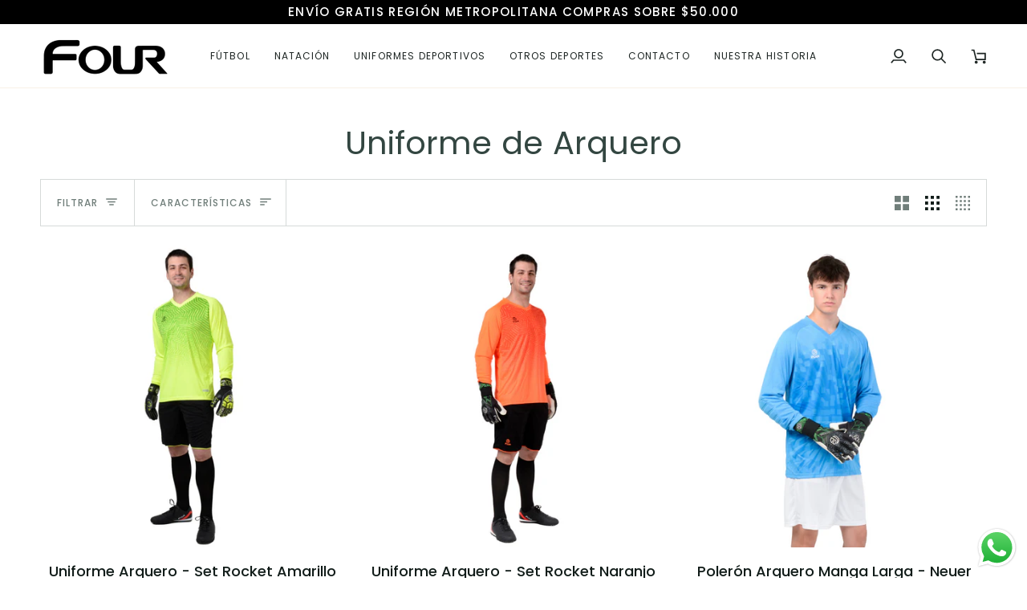

--- FILE ---
content_type: text/html; charset=utf-8
request_url: https://fourstore.cl/collections/uniforme-arquero
body_size: 81980
content:
<!doctype html>




<html class="no-js" lang="es" ><head>
  <meta charset="utf-8">
  <meta http-equiv="X-UA-Compatible" content="IE=edge,chrome=1">
  <meta name="viewport" content="width=device-width,initial-scale=1,viewport-fit=cover">
  <meta name="theme-color" content="#000000"><link rel="canonical" href="https://fourstore.cl/collections/uniforme-arquero"><!-- ======================= Pipeline Theme V7.4.1 ========================= -->

  <!-- Preloading ================================================================== -->

  <link rel="preconnect" href="https://fonts.shopify.com" crossorigin>
  <link rel="preload" href="//fourstore.cl/cdn/fonts/poppins/poppins_n4.0ba78fa5af9b0e1a374041b3ceaadf0a43b41362.woff2" as="font" type="font/woff2" crossorigin>
  <link rel="preload" href="//fourstore.cl/cdn/fonts/poppins/poppins_n4.0ba78fa5af9b0e1a374041b3ceaadf0a43b41362.woff2" as="font" type="font/woff2" crossorigin>
  <link rel="preload" href="//fourstore.cl/cdn/fonts/poppins/poppins_n4.0ba78fa5af9b0e1a374041b3ceaadf0a43b41362.woff2" as="font" type="font/woff2" crossorigin>

  <!-- Title and description ================================================ --><link rel="shortcut icon" href="data:;base64,iVBORw0KGgo=">
  <title>
    

    Uniformes de Arquero Adulto y Niño
&ndash; Tienda Four

  </title><meta name="description" content="Uniformes de Arquero profesionales al mejor precio. Estampamos gratis el numero en el Polerón. Envíos a todo Chile con despacho inmediato">
  <!-- /snippets/social-meta-tags.liquid --><meta property="og:site_name" content="Tienda Four">
<meta property="og:url" content="https://fourstore.cl/collections/uniforme-arquero">
<meta property="og:title" content="Uniformes de Arquero Adulto y Niño">
<meta property="og:type" content="website">
<meta property="og:description" content="Uniformes de Arquero profesionales al mejor precio. Estampamos gratis el numero en el Polerón. Envíos a todo Chile con despacho inmediato">


<meta name="twitter:site" content="@">
<meta name="twitter:card" content="summary_large_image">
<meta name="twitter:title" content="Uniformes de Arquero Adulto y Niño">
<meta name="twitter:description" content="Uniformes de Arquero profesionales al mejor precio. Estampamos gratis el numero en el Polerón. Envíos a todo Chile con despacho inmediato"><!-- CSS ================================================================== -->

  <link href="//fourstore.cl/cdn/shop/t/29/assets/font-settings.css?v=145771299328797004961768593629" rel="stylesheet" type="text/css" media="all" />

  <!-- /snippets/css-variables.liquid -->


<style data-shopify>

:root {
/* ================ Layout Variables ================ */






--LAYOUT-WIDTH: 1450px;
--LAYOUT-GUTTER: 20px;
--LAYOUT-GUTTER-OFFSET: -20px;
--NAV-GUTTER: 15px;
--LAYOUT-OUTER: 50px;

/* ================ Product video ================ */

--COLOR-VIDEO-BG: #f2f2f2;


/* ================ Color Variables ================ */

/* === Backgrounds ===*/
--COLOR-BG: #ffffff;
--COLOR-BG-ACCENT: #fcfaf7;

/* === Text colors ===*/
--COLOR-TEXT-DARK: #111c19;
--COLOR-TEXT: #334641;
--COLOR-TEXT-LIGHT: #707e7a;

/* === Bright color ===*/
--COLOR-PRIMARY: #d2815f;
--COLOR-PRIMARY-HOVER: #c35121;
--COLOR-PRIMARY-FADE: rgba(210, 129, 95, 0.05);
--COLOR-PRIMARY-FADE-HOVER: rgba(210, 129, 95, 0.1);--COLOR-PRIMARY-OPPOSITE: #ffffff;

/* === Secondary/link Color ===*/
--COLOR-SECONDARY: #000000;
--COLOR-SECONDARY-HOVER: #000000;
--COLOR-SECONDARY-FADE: rgba(0, 0, 0, 0.05);
--COLOR-SECONDARY-FADE-HOVER: rgba(0, 0, 0, 0.1);--COLOR-SECONDARY-OPPOSITE: #ffffff;

/* === Shades of grey ===*/
--COLOR-A5:  rgba(51, 70, 65, 0.05);
--COLOR-A10: rgba(51, 70, 65, 0.1);
--COLOR-A20: rgba(51, 70, 65, 0.2);
--COLOR-A35: rgba(51, 70, 65, 0.35);
--COLOR-A50: rgba(51, 70, 65, 0.5);
--COLOR-A80: rgba(51, 70, 65, 0.8);
--COLOR-A90: rgba(51, 70, 65, 0.9);
--COLOR-A95: rgba(51, 70, 65, 0.95);


/* ================ Inverted Color Variables ================ */

--INVERSE-BG: #ffffff;
--INVERSE-BG-ACCENT: #142b26;

/* === Text colors ===*/
--INVERSE-TEXT-DARK: #404040;
--INVERSE-TEXT: #000000;
--INVERSE-TEXT-LIGHT: #4d4d4d;

/* === Bright color ===*/
--INVERSE-PRIMARY: #f8f0e7;
--INVERSE-PRIMARY-HOVER: #eecba5;
--INVERSE-PRIMARY-FADE: rgba(248, 240, 231, 0.05);
--INVERSE-PRIMARY-FADE-HOVER: rgba(248, 240, 231, 0.1);--INVERSE-PRIMARY-OPPOSITE: #000000;


/* === Second Color ===*/
--INVERSE-SECONDARY: #dff3fd;
--INVERSE-SECONDARY-HOVER: #91dbff;
--INVERSE-SECONDARY-FADE: rgba(223, 243, 253, 0.05);
--INVERSE-SECONDARY-FADE-HOVER: rgba(223, 243, 253, 0.1);--INVERSE-SECONDARY-OPPOSITE: #000000;


/* === Shades of grey ===*/
--INVERSE-A5:  rgba(0, 0, 0, 0.05);
--INVERSE-A10: rgba(0, 0, 0, 0.1);
--INVERSE-A20: rgba(0, 0, 0, 0.2);
--INVERSE-A35: rgba(0, 0, 0, 0.3);
--INVERSE-A80: rgba(0, 0, 0, 0.8);
--INVERSE-A90: rgba(0, 0, 0, 0.9);
--INVERSE-A95: rgba(0, 0, 0, 0.95);


/* ================ Bright Color Variables ================ */

--BRIGHT-BG: #e7caac;
--BRIGHT-BG-ACCENT: #ff4b00;

/* === Text colors ===*/
--BRIGHT-TEXT-DARK: #a1a1a1;
--BRIGHT-TEXT: #616161;
--BRIGHT-TEXT-LIGHT: #898178;

/* === Bright color ===*/
--BRIGHT-PRIMARY: #ff4b00;
--BRIGHT-PRIMARY-HOVER: #b33500;
--BRIGHT-PRIMARY-FADE: rgba(255, 75, 0, 0.05);
--BRIGHT-PRIMARY-FADE-HOVER: rgba(255, 75, 0, 0.1);--BRIGHT-PRIMARY-OPPOSITE: #000000;


/* === Second Color ===*/
--BRIGHT-SECONDARY: #3f9f85;
--BRIGHT-SECONDARY-HOVER: #1e735c;
--BRIGHT-SECONDARY-FADE: rgba(63, 159, 133, 0.05);
--BRIGHT-SECONDARY-FADE-HOVER: rgba(63, 159, 133, 0.1);--BRIGHT-SECONDARY-OPPOSITE: #000000;


/* === Shades of grey ===*/
--BRIGHT-A5:  rgba(97, 97, 97, 0.05);
--BRIGHT-A10: rgba(97, 97, 97, 0.1);
--BRIGHT-A20: rgba(97, 97, 97, 0.2);
--BRIGHT-A35: rgba(97, 97, 97, 0.3);
--BRIGHT-A80: rgba(97, 97, 97, 0.8);
--BRIGHT-A90: rgba(97, 97, 97, 0.9);
--BRIGHT-A95: rgba(97, 97, 97, 0.95);


/* === Account Bar ===*/
--COLOR-ANNOUNCEMENT-BG: #000000;
--COLOR-ANNOUNCEMENT-TEXT: #ffffff;

/* === Nav and dropdown link background ===*/
--COLOR-NAV: #ffffff;
--COLOR-NAV-TEXT: #1d2523;
--COLOR-NAV-TEXT-DARK: #000000;
--COLOR-NAV-TEXT-LIGHT: #616665;
--COLOR-NAV-BORDER: #f8f0e7;
--COLOR-NAV-A10: rgba(29, 37, 35, 0.1);
--COLOR-NAV-A50: rgba(29, 37, 35, 0.5);
--COLOR-HIGHLIGHT-LINK: #d2815f;

/* === Site Footer ===*/
--COLOR-FOOTER-BG: #1c1c1c;
--COLOR-FOOTER-TEXT: #ffffff;
--COLOR-FOOTER-A5: rgba(255, 255, 255, 0.05);
--COLOR-FOOTER-A15: rgba(255, 255, 255, 0.15);
--COLOR-FOOTER-A90: rgba(255, 255, 255, 0.9);

/* === Sub-Footer ===*/
--COLOR-SUB-FOOTER-BG: #1c1c1c;
--COLOR-SUB-FOOTER-TEXT: #ffffff;
--COLOR-SUB-FOOTER-A5: rgba(255, 255, 255, 0.05);
--COLOR-SUB-FOOTER-A15: rgba(255, 255, 255, 0.15);
--COLOR-SUB-FOOTER-A90: rgba(255, 255, 255, 0.9);

/* === Products ===*/
--PRODUCT-GRID-ASPECT-RATIO: 100%;

/* === Product badges ===*/
--COLOR-BADGE: #fcfaf7;
--COLOR-BADGE-TEXT: #052e13;
--COLOR-BADGE-TEXT-DARK: #000000;
--COLOR-BADGE-TEXT-HOVER: #0c732f;
--COLOR-BADGE-HAIRLINE: #f0f0ec;

/* === Product item slider ===*/--COLOR-PRODUCT-SLIDER: #fcfaf7;--COLOR-PRODUCT-SLIDER-OPPOSITE: rgba(11, 8, 4, 0.06);/* === disabled form colors ===*/
--COLOR-DISABLED-BG: #ebedec;
--COLOR-DISABLED-TEXT: #b8bebd;

--INVERSE-DISABLED-BG: #e6e6e6;
--INVERSE-DISABLED-TEXT: #a6a6a6;


/* === Tailwind RGBA Palette ===*/
--RGB-CANVAS: 255 255 255;
--RGB-CONTENT: 51 70 65;
--RGB-PRIMARY: 210 129 95;
--RGB-SECONDARY: 0 0 0;

--RGB-DARK-CANVAS: 255 255 255;
--RGB-DARK-CONTENT: 0 0 0;
--RGB-DARK-PRIMARY: 248 240 231;
--RGB-DARK-SECONDARY: 223 243 253;

--RGB-BRIGHT-CANVAS: 231 202 172;
--RGB-BRIGHT-CONTENT: 97 97 97;
--RGB-BRIGHT-PRIMARY: 255 75 0;
--RGB-BRIGHT-SECONDARY: 63 159 133;

--RGB-PRIMARY-CONTRAST: 255 255 255;
--RGB-SECONDARY-CONTRAST: 255 255 255;

--RGB-DARK-PRIMARY-CONTRAST: 0 0 0;
--RGB-DARK-SECONDARY-CONTRAST: 0 0 0;

--RGB-BRIGHT-PRIMARY-CONTRAST: 0 0 0;
--RGB-BRIGHT-SECONDARY-CONTRAST: 0 0 0;


/* === Button Radius === */
--BUTTON-RADIUS: 0px;


/* === Icon Stroke Width === */
--ICON-STROKE-WIDTH: 2px;


/* ================ Typography ================ */

--FONT-STACK-BODY: Poppins, sans-serif;
--FONT-STYLE-BODY: normal;
--FONT-WEIGHT-BODY: 400;
--FONT-WEIGHT-BODY-BOLD: 500;
--FONT-ADJUST-BODY: 1.0;

  --FONT-BODY-TRANSFORM: none;
  --FONT-BODY-LETTER-SPACING: normal;


--FONT-STACK-HEADING: Poppins, sans-serif;
--FONT-STYLE-HEADING: normal;
--FONT-WEIGHT-HEADING: 400;
--FONT-WEIGHT-HEADING-BOLD: 500;
--FONT-ADJUST-HEADING: 1.0;

  --FONT-HEADING-TRANSFORM: none;
  --FONT-HEADING-LETTER-SPACING: normal;


--FONT-STACK-ACCENT: Poppins, sans-serif;
--FONT-STYLE-ACCENT: normal;
--FONT-WEIGHT-ACCENT: 400;
--FONT-WEIGHT-ACCENT-BOLD: 500;
--FONT-ADJUST-ACCENT: 1.0;

  --FONT-ACCENT-TRANSFORM: uppercase;
  --FONT-ACCENT-LETTER-SPACING: 0.09em;

--TYPE-STACK-NAV: Poppins, sans-serif;
--TYPE-STYLE-NAV: normal;
--TYPE-ADJUST-NAV: 1.0;
--TYPE-WEIGHT-NAV: 400;

  --FONT-NAV-TRANSFORM: uppercase;
  --FONT-NAV-LETTER-SPACING: 0.09em;

--TYPE-STACK-BUTTON: Poppins, sans-serif;
--TYPE-STYLE-BUTTON: normal;
--TYPE-ADJUST-BUTTON: 1.0;
--TYPE-WEIGHT-BUTTON: 500;

  --FONT-BUTTON-TRANSFORM: uppercase;
  --FONT-BUTTON-LETTER-SPACING: 0.09em;

--TYPE-STACK-KICKER: Poppins, sans-serif;
--TYPE-STYLE-KICKER: normal;
--TYPE-ADJUST-KICKER: 1.0;
--TYPE-WEIGHT-KICKER: 500;

  --FONT-KICKER-TRANSFORM: uppercase;
  --FONT-KICKER-LETTER-SPACING: 0.09em;


--ICO-SELECT: url('//fourstore.cl/cdn/shop/t/29/assets/ico-select.svg?v=154856364088551293151768593629');

/* ================ Photo correction ================ */
--PHOTO-CORRECTION: 100%;



}


/* ================ Typography ================ */
/* ================ type-scale.com ============ */

/* 1.16 base 12 */
:root {
--font-1: 10px;
--font-2: 12px;
--font-3: 14px;
--font-4: 16px;
--font-5: 19px;
--font-6: 22px;
--font-7: 25px;
--font-8: 29px;
--font-9: 34px;
--font-10:39px;
--font-11:46px;
--font-12:53px;
--font-13:61px;
--font-14:71px;
--font-15:83px;
}

/* 1.175 base 12 */
@media only screen and (min-width: 480px) and (max-width: 1099px) {
  :root {
  --font-1: 10px;
  --font-2: 12px;
  --font-3: 14px;
  --font-4: 16.5px;
  --font-5: 19.5px;
  --font-6: 23px;
  --font-7: 27px;
  --font-8: 32px;
  --font-9: 37px;
  --font-10:44px;
  --font-11:51px;
  --font-12:60px;
  --font-13:71px;
  --font-14:83px;
  --font-15:98px;
  }
}


/* 1.22 base 12 */
@media only screen and (min-width: 1100px) {
  :root {
  --font-1: 10px;
  --font-2: 12px;
  --font-3: 15px;
  --font-4: 18px;
  --font-5: 22px;
  --font-6: 27px;
  --font-7: 32px;
  --font-8: 40px;
  --font-9: 48px;
  --font-10:59px;
  --font-11:72px;
  --font-12:88px;
  --font-13:107px;
  --font-14:130px;
  --font-15:159px;
  }
}


</style>


  <link href="//fourstore.cl/cdn/shop/t/29/assets/theme.css?v=166204162763028309851768593629" rel="stylesheet" type="text/css" media="all" />

  <script>
    document.documentElement.className = document.documentElement.className.replace('no-js', 'js');

    
      document.documentElement.classList.add('aos-initialized');let root = '/';
    if (root[root.length - 1] !== '/') {
      root = `${root}/`;
    }
    var theme = {
      routes: {
        root_url: root,
        cart: '/cart',
        cart_add_url: '/cart/add',
        product_recommendations_url: '/recommendations/products',
        account_addresses_url: '/account/addresses',
        predictive_search_url: '/search/suggest'
      },
      state: {
        cartOpen: null,
      },
      sizes: {
        small: 480,
        medium: 768,
        large: 1100,
        widescreen: 1400
      },
      assets: {
        photoswipe: '//fourstore.cl/cdn/shop/t/29/assets/photoswipe.js?v=169308975333299535361768593629',
        smoothscroll: '//fourstore.cl/cdn/shop/t/29/assets/smoothscroll.js?v=37906625415260927261768593629',
        swatches: '//fourstore.cl/cdn/shop/t/29/assets/swatches.json?v=154940297821828866241768593629',
        noImage: '//fourstore.cl/cdn/shopifycloud/storefront/assets/no-image-2048-a2addb12.gif',
        base: '//fourstore.cl/cdn/shop/t/29/assets/'
      },
      strings: {
        swatchesKey: "Color",
        addToCart: "Agregar al carrito",
        estimateShipping: "Fecha de entrega estimada",
        noShippingAvailable: "No enviamos a este destino.",
        free: "Libre",
        from: "De",
        preOrder: "Hacer un pedido",
        soldOut: "Agotado",
        sale: "Oferta",
        subscription: "Suscripción",
        unavailable: "No disponible",
        unitPrice: "Precio unitario",
        unitPriceSeparator: "por",
        stockout: "Todos stock disponible está en el carrito",
        products: "Productos",
        pages: "Páginas",
        collections: "Colecciones",
        resultsFor: "Resultados para",
        noResultsFor: "Ningún resultado para",
        articles: "Artículos",
        successMessage: "Link copiado al portapapeles",
      },
      settings: {
        badge_sale_type: "percentage",
        animate_hover: true,
        animate_scroll: true,
        show_locale_desktop: null,
        show_locale_mobile: null,
        show_currency_desktop: null,
        show_currency_mobile: null,
        currency_select_type: "country",
        currency_code_enable: false,
        cycle_images_hover_delay: 1.1
      },
      info: {
        name: 'pipeline'
      },
      version: '7.4.1',
      moneyFormat: "${{amount_no_decimals}}",
      shopCurrency: "CLP",
      currencyCode: "CLP"
    }
    let windowInnerHeight = window.innerHeight;
    document.documentElement.style.setProperty('--full-screen', `${windowInnerHeight}px`);
    document.documentElement.style.setProperty('--three-quarters', `${windowInnerHeight * 0.75}px`);
    document.documentElement.style.setProperty('--two-thirds', `${windowInnerHeight * 0.66}px`);
    document.documentElement.style.setProperty('--one-half', `${windowInnerHeight * 0.5}px`);
    document.documentElement.style.setProperty('--one-third', `${windowInnerHeight * 0.33}px`);
    document.documentElement.style.setProperty('--one-fifth', `${windowInnerHeight * 0.2}px`);

    window.isRTL = document.documentElement.getAttribute('dir') === 'rtl';
  </script><!-- Theme Javascript ============================================================== -->
  <script src="//fourstore.cl/cdn/shop/t/29/assets/vendor.js?v=69555399850987115801768593629" defer="defer"></script>
  <script src="//fourstore.cl/cdn/shop/t/29/assets/theme.js?v=155181627301911054061768593629" defer="defer"></script>

  <script>
    (function () {
      function onPageShowEvents() {
        if ('requestIdleCallback' in window) {
          requestIdleCallback(initCartEvent, { timeout: 500 })
        } else {
          initCartEvent()
        }
        function initCartEvent(){
          window.fetch(window.theme.routes.cart + '.js')
          .then((response) => {
            if(!response.ok){
              throw {status: response.statusText};
            }
            return response.json();
          })
          .then((response) => {
            document.dispatchEvent(new CustomEvent('theme:cart:change', {
              detail: {
                cart: response,
              },
              bubbles: true,
            }));
            return response;
          })
          .catch((e) => {
            console.error(e);
          });
        }
      };
      window.onpageshow = onPageShowEvents;
    })();
  </script>

  <script type="text/javascript">
    if (window.MSInputMethodContext && document.documentMode) {
      var scripts = document.getElementsByTagName('script')[0];
      var polyfill = document.createElement("script");
      polyfill.defer = true;
      polyfill.src = "//fourstore.cl/cdn/shop/t/29/assets/ie11.js?v=144489047535103983231768593629";

      scripts.parentNode.insertBefore(polyfill, scripts);
    }
  </script>

  <!-- Shopify app scripts =========================================================== -->
  <script>window.performance && window.performance.mark && window.performance.mark('shopify.content_for_header.start');</script><meta name="google-site-verification" content="q-XyyVsiNiFyInmkUMQDM9Bq0M2rgu_o4qXB657WA-0">
<meta id="shopify-digital-wallet" name="shopify-digital-wallet" content="/60535537840/digital_wallets/dialog">
<link rel="alternate" type="application/atom+xml" title="Feed" href="/collections/uniforme-arquero.atom" />
<link rel="alternate" type="application/json+oembed" href="https://fourstore.cl/collections/uniforme-arquero.oembed">
<script async="async" src="/checkouts/internal/preloads.js?locale=es-CL"></script>
<script id="shopify-features" type="application/json">{"accessToken":"41741fa6ad9ec638a211b75e619e79e1","betas":["rich-media-storefront-analytics"],"domain":"fourstore.cl","predictiveSearch":true,"shopId":60535537840,"locale":"es"}</script>
<script>var Shopify = Shopify || {};
Shopify.shop = "tienda-four.myshopify.com";
Shopify.locale = "es";
Shopify.currency = {"active":"CLP","rate":"1.0"};
Shopify.country = "CL";
Shopify.theme = {"name":"Copia de Copia de Theme Original - Sin códigos ...","id":145020813488,"schema_name":"Pipeline","schema_version":"7.4.1","theme_store_id":739,"role":"main"};
Shopify.theme.handle = "null";
Shopify.theme.style = {"id":null,"handle":null};
Shopify.cdnHost = "fourstore.cl/cdn";
Shopify.routes = Shopify.routes || {};
Shopify.routes.root = "/";</script>
<script type="module">!function(o){(o.Shopify=o.Shopify||{}).modules=!0}(window);</script>
<script>!function(o){function n(){var o=[];function n(){o.push(Array.prototype.slice.apply(arguments))}return n.q=o,n}var t=o.Shopify=o.Shopify||{};t.loadFeatures=n(),t.autoloadFeatures=n()}(window);</script>
<script id="shop-js-analytics" type="application/json">{"pageType":"collection"}</script>
<script defer="defer" async type="module" src="//fourstore.cl/cdn/shopifycloud/shop-js/modules/v2/client.init-shop-cart-sync_2Gr3Q33f.es.esm.js"></script>
<script defer="defer" async type="module" src="//fourstore.cl/cdn/shopifycloud/shop-js/modules/v2/chunk.common_noJfOIa7.esm.js"></script>
<script defer="defer" async type="module" src="//fourstore.cl/cdn/shopifycloud/shop-js/modules/v2/chunk.modal_Deo2FJQo.esm.js"></script>
<script type="module">
  await import("//fourstore.cl/cdn/shopifycloud/shop-js/modules/v2/client.init-shop-cart-sync_2Gr3Q33f.es.esm.js");
await import("//fourstore.cl/cdn/shopifycloud/shop-js/modules/v2/chunk.common_noJfOIa7.esm.js");
await import("//fourstore.cl/cdn/shopifycloud/shop-js/modules/v2/chunk.modal_Deo2FJQo.esm.js");

  window.Shopify.SignInWithShop?.initShopCartSync?.({"fedCMEnabled":true,"windoidEnabled":true});

</script>
<script>(function() {
  var isLoaded = false;
  function asyncLoad() {
    if (isLoaded) return;
    isLoaded = true;
    var urls = ["https:\/\/cdn.shopify.com\/s\/files\/1\/0605\/3553\/7840\/t\/1\/assets\/pop_60535537840.js?v=1701739812\u0026shop=tienda-four.myshopify.com"];
    for (var i = 0; i < urls.length; i++) {
      var s = document.createElement('script');
      s.type = 'text/javascript';
      s.async = true;
      s.src = urls[i];
      var x = document.getElementsByTagName('script')[0];
      x.parentNode.insertBefore(s, x);
    }
  };
  if(window.attachEvent) {
    window.attachEvent('onload', asyncLoad);
  } else {
    window.addEventListener('load', asyncLoad, false);
  }
})();</script>
<script id="__st">var __st={"a":60535537840,"offset":-10800,"reqid":"61627299-5498-4b7a-987f-db8934c34315-1769047382","pageurl":"fourstore.cl\/collections\/uniforme-arquero","u":"93d046f1cf7b","p":"collection","rtyp":"collection","rid":300561301680};</script>
<script>window.ShopifyPaypalV4VisibilityTracking = true;</script>
<script id="captcha-bootstrap">!function(){'use strict';const t='contact',e='account',n='new_comment',o=[[t,t],['blogs',n],['comments',n],[t,'customer']],c=[[e,'customer_login'],[e,'guest_login'],[e,'recover_customer_password'],[e,'create_customer']],r=t=>t.map((([t,e])=>`form[action*='/${t}']:not([data-nocaptcha='true']) input[name='form_type'][value='${e}']`)).join(','),a=t=>()=>t?[...document.querySelectorAll(t)].map((t=>t.form)):[];function s(){const t=[...o],e=r(t);return a(e)}const i='password',u='form_key',d=['recaptcha-v3-token','g-recaptcha-response','h-captcha-response',i],f=()=>{try{return window.sessionStorage}catch{return}},m='__shopify_v',_=t=>t.elements[u];function p(t,e,n=!1){try{const o=window.sessionStorage,c=JSON.parse(o.getItem(e)),{data:r}=function(t){const{data:e,action:n}=t;return t[m]||n?{data:e,action:n}:{data:t,action:n}}(c);for(const[e,n]of Object.entries(r))t.elements[e]&&(t.elements[e].value=n);n&&o.removeItem(e)}catch(o){console.error('form repopulation failed',{error:o})}}const l='form_type',E='cptcha';function T(t){t.dataset[E]=!0}const w=window,h=w.document,L='Shopify',v='ce_forms',y='captcha';let A=!1;((t,e)=>{const n=(g='f06e6c50-85a8-45c8-87d0-21a2b65856fe',I='https://cdn.shopify.com/shopifycloud/storefront-forms-hcaptcha/ce_storefront_forms_captcha_hcaptcha.v1.5.2.iife.js',D={infoText:'Protegido por hCaptcha',privacyText:'Privacidad',termsText:'Términos'},(t,e,n)=>{const o=w[L][v],c=o.bindForm;if(c)return c(t,g,e,D).then(n);var r;o.q.push([[t,g,e,D],n]),r=I,A||(h.body.append(Object.assign(h.createElement('script'),{id:'captcha-provider',async:!0,src:r})),A=!0)});var g,I,D;w[L]=w[L]||{},w[L][v]=w[L][v]||{},w[L][v].q=[],w[L][y]=w[L][y]||{},w[L][y].protect=function(t,e){n(t,void 0,e),T(t)},Object.freeze(w[L][y]),function(t,e,n,w,h,L){const[v,y,A,g]=function(t,e,n){const i=e?o:[],u=t?c:[],d=[...i,...u],f=r(d),m=r(i),_=r(d.filter((([t,e])=>n.includes(e))));return[a(f),a(m),a(_),s()]}(w,h,L),I=t=>{const e=t.target;return e instanceof HTMLFormElement?e:e&&e.form},D=t=>v().includes(t);t.addEventListener('submit',(t=>{const e=I(t);if(!e)return;const n=D(e)&&!e.dataset.hcaptchaBound&&!e.dataset.recaptchaBound,o=_(e),c=g().includes(e)&&(!o||!o.value);(n||c)&&t.preventDefault(),c&&!n&&(function(t){try{if(!f())return;!function(t){const e=f();if(!e)return;const n=_(t);if(!n)return;const o=n.value;o&&e.removeItem(o)}(t);const e=Array.from(Array(32),(()=>Math.random().toString(36)[2])).join('');!function(t,e){_(t)||t.append(Object.assign(document.createElement('input'),{type:'hidden',name:u})),t.elements[u].value=e}(t,e),function(t,e){const n=f();if(!n)return;const o=[...t.querySelectorAll(`input[type='${i}']`)].map((({name:t})=>t)),c=[...d,...o],r={};for(const[a,s]of new FormData(t).entries())c.includes(a)||(r[a]=s);n.setItem(e,JSON.stringify({[m]:1,action:t.action,data:r}))}(t,e)}catch(e){console.error('failed to persist form',e)}}(e),e.submit())}));const S=(t,e)=>{t&&!t.dataset[E]&&(n(t,e.some((e=>e===t))),T(t))};for(const o of['focusin','change'])t.addEventListener(o,(t=>{const e=I(t);D(e)&&S(e,y())}));const B=e.get('form_key'),M=e.get(l),P=B&&M;t.addEventListener('DOMContentLoaded',(()=>{const t=y();if(P)for(const e of t)e.elements[l].value===M&&p(e,B);[...new Set([...A(),...v().filter((t=>'true'===t.dataset.shopifyCaptcha))])].forEach((e=>S(e,t)))}))}(h,new URLSearchParams(w.location.search),n,t,e,['guest_login'])})(!0,!0)}();</script>
<script integrity="sha256-4kQ18oKyAcykRKYeNunJcIwy7WH5gtpwJnB7kiuLZ1E=" data-source-attribution="shopify.loadfeatures" defer="defer" src="//fourstore.cl/cdn/shopifycloud/storefront/assets/storefront/load_feature-a0a9edcb.js" crossorigin="anonymous"></script>
<script data-source-attribution="shopify.dynamic_checkout.dynamic.init">var Shopify=Shopify||{};Shopify.PaymentButton=Shopify.PaymentButton||{isStorefrontPortableWallets:!0,init:function(){window.Shopify.PaymentButton.init=function(){};var t=document.createElement("script");t.src="https://fourstore.cl/cdn/shopifycloud/portable-wallets/latest/portable-wallets.es.js",t.type="module",document.head.appendChild(t)}};
</script>
<script data-source-attribution="shopify.dynamic_checkout.buyer_consent">
  function portableWalletsHideBuyerConsent(e){var t=document.getElementById("shopify-buyer-consent"),n=document.getElementById("shopify-subscription-policy-button");t&&n&&(t.classList.add("hidden"),t.setAttribute("aria-hidden","true"),n.removeEventListener("click",e))}function portableWalletsShowBuyerConsent(e){var t=document.getElementById("shopify-buyer-consent"),n=document.getElementById("shopify-subscription-policy-button");t&&n&&(t.classList.remove("hidden"),t.removeAttribute("aria-hidden"),n.addEventListener("click",e))}window.Shopify?.PaymentButton&&(window.Shopify.PaymentButton.hideBuyerConsent=portableWalletsHideBuyerConsent,window.Shopify.PaymentButton.showBuyerConsent=portableWalletsShowBuyerConsent);
</script>
<script data-source-attribution="shopify.dynamic_checkout.cart.bootstrap">document.addEventListener("DOMContentLoaded",(function(){function t(){return document.querySelector("shopify-accelerated-checkout-cart, shopify-accelerated-checkout")}if(t())Shopify.PaymentButton.init();else{new MutationObserver((function(e,n){t()&&(Shopify.PaymentButton.init(),n.disconnect())})).observe(document.body,{childList:!0,subtree:!0})}}));
</script>

<script>window.performance && window.performance.mark && window.performance.mark('shopify.content_for_header.end');</script>
<script type="text/javascript">
  window.Pop = window.Pop || {};
  window.Pop.common = window.Pop.common || {};
  window.Pop.common.shop = {
    permanent_domain: 'tienda-four.myshopify.com',
    currency: "CLP",
    money_format: "${{amount_no_decimals}}",
    id: 60535537840
  };
  

  window.Pop.common.template = 'collection';
  window.Pop.common.cart = {};
  window.Pop.common.vapid_public_key = "BJuXCmrtTK335SuczdNVYrGVtP_WXn4jImChm49st7K7z7e8gxSZUKk4DhUpk8j2Xpiw5G4-ylNbMKLlKkUEU98=";
  window.Pop.global_config = {"asset_urls":{"loy":{},"rev":{},"pu":{"init_js":null},"widgets":{"init_js":"https:\/\/cdn.shopify.com\/s\/files\/1\/0194\/1736\/6592\/t\/1\/assets\/ba_widget_init.js?v=1743185715","modal_js":"https:\/\/cdn.shopify.com\/s\/files\/1\/0194\/1736\/6592\/t\/1\/assets\/ba_widget_modal.js?v=1728041538","modal_css":"https:\/\/cdn.shopify.com\/s\/files\/1\/0194\/1736\/6592\/t\/1\/assets\/ba_widget_modal.css?v=1654723622"},"forms":{},"global":{"helper_js":"https:\/\/cdn.shopify.com\/s\/files\/1\/0194\/1736\/6592\/t\/1\/assets\/ba_pop_tracking.js?v=1704919189"}},"proxy_paths":{"pop":"\/apps\/ba-pop","app_metrics":"\/apps\/ba-pop\/app_metrics","push_subscription":"\/apps\/ba-pop\/push"},"aat":["pop"],"pv":false,"sts":false,"bam":false,"batc":false,"base_money_format":"${{amount_no_decimals}}","online_store_version":2,"loy_js_api_enabled":false,"shop":{"id":60535537840,"name":"Tienda Four","domain":"fourstore.cl"}};
  window.Pop.widgets_config = {"id":156421,"active":false,"frequency_limit_amount":2,"frequency_limit_time_unit":"days","background_image":{"position":"none","widget_background_preview_url":""},"initial_state":{"body":"Sign up and unlock your instant discount","title":"Get 10% off your order","cta_text":"Claim Discount","show_email":"true","action_text":"Saving...","footer_text":"You are signing up to receive communication via email and can unsubscribe at any time.","dismiss_text":"No thanks","email_placeholder":"Email Address","phone_placeholder":"Phone Number"},"success_state":{"body":"Thanks for subscribing. Copy your discount code and apply to your next order.","title":"Discount Unlocked 🎉","cta_text":"Continue shopping","cta_action":"dismiss","redirect_url":"","open_url_new_tab":"false"},"closed_state":{"action":"close_widget","font_size":"20","action_text":"GET 10% OFF","display_offset":"300","display_position":"left"},"error_state":{"submit_error":"Sorry, please try again later","invalid_email":"Please enter valid email address!","error_subscribing":"Error subscribing, try again later","already_registered":"You have already registered","invalid_phone_number":"Please enter valid phone number!"},"trigger":{"action":"on_timer","delay_in_seconds":"0"},"colors":{"link_color":"#4FC3F7","sticky_bar_bg":"#C62828","cta_font_color":"#fff","body_font_color":"#000","sticky_bar_text":"#fff","background_color":"#fff","error_text_color":"#ff2626","title_font_color":"#000","footer_font_color":"#bbb","dismiss_font_color":"#bbb","cta_background_color":"#000","sticky_coupon_bar_bg":"#286ef8","error_text_background":"","sticky_coupon_bar_text":"#fff"},"sticky_coupon_bar":{"enabled":"false","message":"Don't forget to use your code"},"display_style":{"font":"Arial","size":"regular","align":"center"},"dismissable":true,"has_background":false,"opt_in_channels":["email"],"rules":[],"widget_css":".powered_by_rivo{\n  display: block;\n}\n.ba_widget_main_design {\n  background: #fff;\n}\n.ba_widget_content{text-align: center}\n.ba_widget_parent{\n  font-family: Arial;\n}\n.ba_widget_parent.background{\n}\n.ba_widget_left_content{\n}\n.ba_widget_right_content{\n}\n#ba_widget_cta_button:disabled{\n  background: #000cc;\n}\n#ba_widget_cta_button{\n  background: #000;\n  color: #fff;\n}\n#ba_widget_cta_button:after {\n  background: #000e0;\n}\n.ba_initial_state_title, .ba_success_state_title{\n  color: #000;\n}\n.ba_initial_state_body, .ba_success_state_body{\n  color: #000;\n}\n.ba_initial_state_dismiss_text{\n  color: #bbb;\n}\n.ba_initial_state_footer_text, .ba_initial_state_sms_agreement{\n  color: #bbb;\n}\n.ba_widget_error{\n  color: #ff2626;\n  background: ;\n}\n.ba_link_color{\n  color: #4FC3F7;\n}\n","custom_css":null,"logo":null};
</script>


<script type="text/javascript">
  

  (function() {
    //Global snippet for Email Popups
    //this is updated automatically - do not edit manually.
    document.addEventListener('DOMContentLoaded', function() {
      function loadScript(src, defer, done) {
        var js = document.createElement('script');
        js.src = src;
        js.defer = defer;
        js.onload = function(){done();};
        js.onerror = function(){
          done(new Error('Failed to load script ' + src));
        };
        document.head.appendChild(js);
      }

      function browserSupportsAllFeatures() {
        return window.Promise && window.fetch && window.Symbol;
      }

      if (browserSupportsAllFeatures()) {
        main();
      } else {
        loadScript('https://cdnjs.cloudflare.com/polyfill/v3/polyfill.min.js?features=Promise,fetch', true, main);
      }

      function loadAppScripts(){
        const popAppEmbedEnabled = document.getElementById("pop-app-embed-init");

        if (window.Pop.global_config.aat.includes("pop") && !popAppEmbedEnabled){
          loadScript(window.Pop.global_config.asset_urls.widgets.init_js, true, function(){});
        }
      }

      function main(err) {
        loadScript(window.Pop.global_config.asset_urls.global.helper_js, false, loadAppScripts);
      }
    });
  })();
</script>

<style>

    .primenWrapper ul, ol {
        display: block;
        margin-block-start: 1em;
        margin-block-end: 1em;
        margin-inline-start: 0px;
        margin-inline-end: 0px;
        padding-inline-start: 40px;
        list-style-type: revert;
    }
    .primenWrapper li {
        list-style: inherit;
        list-style-position: inside;
    }

    .prime-d-block{display:block;}
    .prime-d-inline-block{display:inline-block;}
						
    .prime-align-middle{vertical-align:middle;}
    .prime-align-top {vertical-align: top;}
    
    .prime-m-0{margin: 0rem;} 
    .prime-mr-0{margin-right: 0rem;} 
    .prime-ml-0{margin-left: 0rem;}
    .prime-mt-0{margin-top: 0rem;}
    .prime-mb-0{margin-bottom: 0rem;}
    
    .prime-m-1{margin: .25rem;} 
    .prime-mr-1{margin-right: .25rem;} 
    .prime-ml-1{margin-left: .25rem;}
    .prime-mt-1{margin-top: .25rem;}
    .prime-mb-1{margin-bottom: .25rem;}

    .prime-m-2{margin: .5rem;} 
    .prime-mr-2{margin-right: .5rem;} 
    .prime-ml-2{margin-left: .5rem;}
    .prime-mt-2{margin-top: .5rem;}
    .prime-mb-2{margin-bottom: .5rem;}

    .prime-m-3{margin: 1em;} 
    .prime-mr-3{margin-right: 1rem;} 
    .prime-ml-3{margin-left: 1rem;}
    .prime-mt-3{margin-top: 1rem;}
    .prime-mb-3{margin-bottom: 1rem;}

    .prime-m-4{margin: 1.5rem;} 
    .prime-mr-4{margin-right: 1.5rem;} 
    .prime-ml-4{margin-left: 1.5rem;}
    .prime-mt-4{margin-top: 1.5rem;}
    .prime-mb-4{margin-bottom: 1.5rem;}

    .prime-m-5{margin: 3rem;} 
    .prime-mr-5{margin-right: 3rem;} 
    .prime-ml-5{margin-left: 3rem;}
    .prime-mt-5{margin-top: 3rem;}
    .prime-mb-5{margin-bottom: 3rem;}

    .prime-p-0{padding: 0rem;} 
    .prime-pr-0{padding-right: 0rem;} 
    .prime-pl-0{padding-left: 0rem;}
    .prime-pt-0{padding-top: 0rem;}
    .prime-pb-0{padding-bottom: 0rem;}
    
    .prime-p-1{padding: .25rem;} 
    .prime-pr-1{padding-right: .25rem;} 
    .prime-pl-1{padding-left: .25rem;}
    .prime-pt-1{padding-top: .25rem;}
    .prime-pb-1{padding-bottom: .25rem;}

    .prime-p-2{padding: .5rem;} 
    .prime-pr-2{padding-right: .5rem;} 
    .prime-pl-2{padding-left: .5rem;}
    .prime-pt-2{padding-top: .5rem;}
    .prime-pb-2{padding-bottom: .5rem;}

    .prime-p-3{padding: 1em;} 
    .prime-pr-3{padding-right: 1rem;} 
    .prime-pl-3{padding-left: 1rem;}
    .prime-pt-3{padding-top: 1rem;}
    .prime-pb-3{padding-bottom: 1rem;}

    .prime-p-4{padding: 1.5rem;} 
    .prime-pr-4{padding-right: 1.5rem;} 
    .prime-pl-4{padding-left: 1.5rem;}
    .prime-pt-4{padding-top: 1.5rem;}
    .prime-pb-4{padding-bottom: 1.5rem;}

    .prime-p-5{padding: 3rem;} 
    .prime-pr-5{padding-right: 3rem;} 
    .prime-pl-5{padding-left: 3rem;}
    .prime-pt-5{padding-top: 3rem;}
    .prime-pb-5{padding-bottom: 3rem;}

    .prime-px-2{padding-left:.5rem;padding-right:.5rem;}
    .prime-py-1{padding-top:.25rem;padding-bottom:.25rem;}
    .prime-mx-auto{margin-left: auto;margin-right: auto;}
    .prime-text-center{text-align:center;}
    .prime-text-left{text-align:left;}

    .prime-px-0{padding-left:0px !important;padding-right:0px !important;}

    .primebanPhotoOuter {line-height: 0px;}

    @-ms-viewport{width:device-width}html{box-sizing:border-box;-ms-overflow-style:scrollbar}*,::after,::before{box-sizing:inherit}.prime-container{width:100%;padding-right:15px;padding-left:15px;margin-right:auto;margin-left:auto}@media (min-width:576px){.prime-container{max-width:540px}}@media (min-width:768px){.prime-container{max-width:720px}}@media (min-width:992px){.prime-container{max-width:960px}}@media (min-width:1200px){.prime-container{max-width:1140px}}.prime-container-fluid{width:100%;padding-right:15px;padding-left:15px;margin-right:auto;margin-left:auto}.prime-row{display:-ms-flexbox;display:flex;-ms-flex-wrap:wrap;flex-wrap:wrap;margin-right:-15px;margin-left:-15px}.prime-no-gutters{margin-right:0;margin-left:0}.prime-no-gutters>.col,.prime-no-gutters>[class*=col-]{padding-right:0;padding-left:0}.prime-col,.prime-col-1,.prime-col-10,.prime-col-11,.prime-col-12,.prime-col-2,.prime-col-3,.prime-col-4,.prime-col-5,.prime-col-6,.prime-col-7,.prime-col-8,.prime-col-9,.prime-col-auto,.prime-col-lg,.prime-col-lg-1,.prime-col-lg-10,.prime-col-lg-11,.prime-col-lg-12,.prime-col-lg-2,.prime-col-lg-3,.prime-col-lg-4,.prime-col-lg-5,.prime-col-lg-6,.prime-col-lg-7,.prime-col-lg-8,.prime-col-lg-9,.prime-col-lg-auto,.prime-col-md,.prime-col-md-1,.prime-col-md-10,.prime-col-md-11,.prime-col-md-12,.prime-col-md-2,.prime-col-md-3,.prime-col-md-4,.prime-col-md-5,.prime-col-md-6,.prime-col-md-7,.prime-col-md-8,.prime-col-md-9,.prime-col-md-auto,.prime-col-sm,.prime-col-sm-1,.prime-col-sm-10,.prime-col-sm-11,.prime-col-sm-12,.prime-col-sm-2,.prime-col-sm-3,.prime-col-sm-4,.prime-col-sm-5,.prime-col-sm-6,.prime-col-sm-7,.prime-col-sm-8,.prime-col-sm-9,.prime-col-sm-auto,.prime-col-xl,.prime-col-xl-1,.prime-col-xl-10,.prime-col-xl-11,.prime-col-xl-12,.prime-col-xl-2,.prime-col-xl-3,.prime-col-xl-4,.prime-col-xl-5,.prime-col-xl-6,.prime-col-xl-7,.prime-col-xl-8,.prime-col-xl-9,.prime-col-xl-auto{position:relative;width:100%;min-height:1px;padding-right:15px;padding-left:15px}.prime-col{-ms-flex-preferred-size:0;flex-basis:0;-ms-flex-positive:1;flex-grow:1;max-width:100%}.prime-col-auto{-ms-flex:0 0 auto;flex:0 0 auto;width:auto;max-width:none}.prime-col-1{-ms-flex:0 0 8.333333%;flex:0 0 8.333333%;max-width:8.333333%}.prime-col-2{-ms-flex:0 0 16.666667%;flex:0 0 16.666667%;max-width:16.666667%}.prime-col-3{-ms-flex:0 0 25%;flex:0 0 25%;max-width:25%}.prime-col-4{-ms-flex:0 0 33.333333%;flex:0 0 33.333333%;max-width:33.333333%}.prime-col-5{-ms-flex:0 0 41.666667%;flex:0 0 41.666667%;max-width:41.666667%}.prime-col-6{-ms-flex:0 0 50%;flex:0 0 50%;max-width:50%}.prime-col-7{-ms-flex:0 0 58.333333%;flex:0 0 58.333333%;max-width:58.333333%}.prime-col-8{-ms-flex:0 0 66.666667%;flex:0 0 66.666667%;max-width:66.666667%}.prime-col-9{-ms-flex:0 0 75%;flex:0 0 75%;max-width:75%}.prime-col-10{-ms-flex:0 0 83.333333%;flex:0 0 83.333333%;max-width:83.333333%}.prime-col-11{-ms-flex:0 0 91.666667%;flex:0 0 91.666667%;max-width:91.666667%}.prime-col-12{-ms-flex:0 0 100%;flex:0 0 100%;max-width:100%}.prime-order-first{-ms-flex-order:-1;order:-1}.prime-order-last{-ms-flex-order:13;order:13}.prime-order-0{-ms-flex-order:0;order:0}.prime-order-1{-ms-flex-order:1;order:1}.prime-order-2{-ms-flex-order:2;order:2}.prime-order-3{-ms-flex-order:3;order:3}.prime-order-4{-ms-flex-order:4;order:4}.prime-order-5{-ms-flex-order:5;order:5}.prime-order-6{-ms-flex-order:6;order:6}.prime-order-7{-ms-flex-order:7;order:7}.prime-order-8{-ms-flex-order:8;order:8}.prime-order-9{-ms-flex-order:9;order:9}.prime-order-10{-ms-flex-order:10;order:10}.prime-order-11{-ms-flex-order:11;order:11}.prime-order-12{-ms-flex-order:12;order:12}.prime-offset-1{margin-left:8.333333%}.prime-offset-2{margin-left:16.666667%}.prime-offset-3{margin-left:25%}.prime-offset-4{margin-left:33.333333%}.prime-offset-5{margin-left:41.666667%}.prime-offset-6{margin-left:50%}.prime-offset-7{margin-left:58.333333%}.prime-offset-8{margin-left:66.666667%}.prime-offset-9{margin-left:75%}.prime-offset-10{margin-left:83.333333%}.prime-offset-11{margin-left:91.666667%}@media (min-width:576px){.prime-col-sm{-ms-flex-preferred-size:0;flex-basis:0;-ms-flex-positive:1;flex-grow:1;max-width:100%}.prime-col-sm-auto{-ms-flex:0 0 auto;flex:0 0 auto;width:auto;max-width:none}.prime-col-sm-1{-ms-flex:0 0 8.333333%;flex:0 0 8.333333%;max-width:8.333333%}.prime-col-sm-2{-ms-flex:0 0 16.666667%;flex:0 0 16.666667%;max-width:16.666667%}.prime-col-sm-3{-ms-flex:0 0 25%;flex:0 0 25%;max-width:25%}.prime-col-sm-4{-ms-flex:0 0 33.333333%;flex:0 0 33.333333%;max-width:33.333333%}.prime-col-sm-5{-ms-flex:0 0 41.666667%;flex:0 0 41.666667%;max-width:41.666667%}.prime-col-sm-6{-ms-flex:0 0 50%;flex:0 0 50%;max-width:50%}.prime-col-sm-7{-ms-flex:0 0 58.333333%;flex:0 0 58.333333%;max-width:58.333333%}.prime-col-sm-8{-ms-flex:0 0 66.666667%;flex:0 0 66.666667%;max-width:66.666667%}.prime-col-sm-9{-ms-flex:0 0 75%;flex:0 0 75%;max-width:75%}.prime-col-sm-10{-ms-flex:0 0 83.333333%;flex:0 0 83.333333%;max-width:83.333333%}.prime-col-sm-11{-ms-flex:0 0 91.666667%;flex:0 0 91.666667%;max-width:91.666667%}.prime-col-sm-12{-ms-flex:0 0 100%;flex:0 0 100%;max-width:100%}.prime-order-sm-first{-ms-flex-order:-1;order:-1}.prime-order-sm-last{-ms-flex-order:13;order:13}.prime-order-sm-0{-ms-flex-order:0;order:0}.prime-order-sm-1{-ms-flex-order:1;order:1}.prime-order-sm-2{-ms-flex-order:2;order:2}.prime-order-sm-3{-ms-flex-order:3;order:3}.prime-order-sm-4{-ms-flex-order:4;order:4}.prime-order-sm-5{-ms-flex-order:5;order:5}.prime-order-sm-6{-ms-flex-order:6;order:6}.prime-order-sm-7{-ms-flex-order:7;order:7}.prime-order-sm-8{-ms-flex-order:8;order:8}.prime-order-sm-9{-ms-flex-order:9;order:9}.prime-order-sm-10{-ms-flex-order:10;order:10}.prime-order-sm-11{-ms-flex-order:11;order:11}.prime-order-sm-12{-ms-flex-order:12;order:12}.prime-offset-sm-0{margin-left:0}.prime-offset-sm-1{margin-left:8.333333%}.prime-offset-sm-2{margin-left:16.666667%}.prime-offset-sm-3{margin-left:25%}.prime-offset-sm-4{margin-left:33.333333%}.prime-offset-sm-5{margin-left:41.666667%}.prime-offset-sm-6{margin-left:50%}.prime-offset-sm-7{margin-left:58.333333%}.prime-offset-sm-8{margin-left:66.666667%}.prime-offset-sm-9{margin-left:75%}.prime-offset-sm-10{margin-left:83.333333%}.prime-offset-sm-11{margin-left:91.666667%}}@media (min-width:768px){.prime-col-md{-ms-flex-preferred-size:0;flex-basis:0;-ms-flex-positive:1;flex-grow:1;max-width:100%}.prime-col-md-auto{-ms-flex:0 0 auto;flex:0 0 auto;width:auto;max-width:none}.prime-col-md-1{-ms-flex:0 0 8.333333%;flex:0 0 8.333333%;max-width:8.333333%}.prime-col-md-2{-ms-flex:0 0 16.666667%;flex:0 0 16.666667%;max-width:16.666667%}.prime-col-md-3{-ms-flex:0 0 25%;flex:0 0 25%;max-width:25%}.prime-col-md-4{-ms-flex:0 0 33.333333%;flex:0 0 33.333333%;max-width:33.333333%}.prime-col-md-5{-ms-flex:0 0 41.666667%;flex:0 0 41.666667%;max-width:41.666667%}.prime-col-md-6{-ms-flex:0 0 50%;flex:0 0 50%;max-width:50%}.prime-col-md-7{-ms-flex:0 0 58.333333%;flex:0 0 58.333333%;max-width:58.333333%}.prime-col-md-8{-ms-flex:0 0 66.666667%;flex:0 0 66.666667%;max-width:66.666667%}.prime-col-md-9{-ms-flex:0 0 75%;flex:0 0 75%;max-width:75%}.prime-col-md-10{-ms-flex:0 0 83.333333%;flex:0 0 83.333333%;max-width:83.333333%}.prime-col-md-11{-ms-flex:0 0 91.666667%;flex:0 0 91.666667%;max-width:91.666667%}.prime-col-md-12{-ms-flex:0 0 100%;flex:0 0 100%;max-width:100%}.prime-order-md-first{-ms-flex-order:-1;order:-1}.prime-order-md-last{-ms-flex-order:13;order:13}.prime-order-md-0{-ms-flex-order:0;order:0}.prime-order-md-1{-ms-flex-order:1;order:1}.prime-order-md-2{-ms-flex-order:2;order:2}.prime-order-md-3{-ms-flex-order:3;order:3}.prime-order-md-4{-ms-flex-order:4;order:4}.prime-order-md-5{-ms-flex-order:5;order:5}.prime-order-md-6{-ms-flex-order:6;order:6}.prime-order-md-7{-ms-flex-order:7;order:7}.prime-order-md-8{-ms-flex-order:8;order:8}.prime-order-md-9{-ms-flex-order:9;order:9}.prime-order-md-10{-ms-flex-order:10;order:10}.prime-order-md-11{-ms-flex-order:11;order:11}.prime-order-md-12{-ms-flex-order:12;order:12}.prime-offset-md-0{margin-left:0}.prime-offset-md-1{margin-left:8.333333%}.prime-offset-md-2{margin-left:16.666667%}.prime-offset-md-3{margin-left:25%}.prime-offset-md-4{margin-left:33.333333%}.prime-offset-md-5{margin-left:41.666667%}.prime-offset-md-6{margin-left:50%}.prime-offset-md-7{margin-left:58.333333%}.prime-offset-md-8{margin-left:66.666667%}.prime-offset-md-9{margin-left:75%}.prime-offset-md-10{margin-left:83.333333%}.prime-offset-md-11{margin-left:91.666667%}}@media (min-width:992px){.prime-col-lg{-ms-flex-preferred-size:0;flex-basis:0;-ms-flex-positive:1;flex-grow:1;max-width:100%}.prime-col-lg-auto{-ms-flex:0 0 auto;flex:0 0 auto;width:auto;max-width:none}.prime-col-lg-1{-ms-flex:0 0 8.333333%;flex:0 0 8.333333%;max-width:8.333333%}.prime-col-lg-2{-ms-flex:0 0 16.666667%;flex:0 0 16.666667%;max-width:16.666667%}.prime-col-lg-3{-ms-flex:0 0 25%;flex:0 0 25%;max-width:25%}.prime-col-lg-4{-ms-flex:0 0 33.333333%;flex:0 0 33.333333%;max-width:33.333333%}.prime-col-lg-5{-ms-flex:0 0 41.666667%;flex:0 0 41.666667%;max-width:41.666667%}.prime-col-lg-6{-ms-flex:0 0 50%;flex:0 0 50%;max-width:50%}.prime-col-lg-7{-ms-flex:0 0 58.333333%;flex:0 0 58.333333%;max-width:58.333333%}.prime-col-lg-8{-ms-flex:0 0 66.666667%;flex:0 0 66.666667%;max-width:66.666667%}.prime-col-lg-9{-ms-flex:0 0 75%;flex:0 0 75%;max-width:75%}.prime-col-lg-10{-ms-flex:0 0 83.333333%;flex:0 0 83.333333%;max-width:83.333333%}.prime-col-lg-11{-ms-flex:0 0 91.666667%;flex:0 0 91.666667%;max-width:91.666667%}.prime-col-lg-12{-ms-flex:0 0 100%;flex:0 0 100%;max-width:100%}.prime-order-lg-first{-ms-flex-order:-1;order:-1}.prime-order-lg-last{-ms-flex-order:13;order:13}.prime-order-lg-0{-ms-flex-order:0;order:0}.prime-order-lg-1{-ms-flex-order:1;order:1}.prime-order-lg-2{-ms-flex-order:2;order:2}.prime-order-lg-3{-ms-flex-order:3;order:3}.prime-order-lg-4{-ms-flex-order:4;order:4}.prime-order-lg-5{-ms-flex-order:5;order:5}.prime-order-lg-6{-ms-flex-order:6;order:6}.prime-order-lg-7{-ms-flex-order:7;order:7}.prime-order-lg-8{-ms-flex-order:8;order:8}.prime-order-lg-9{-ms-flex-order:9;order:9}.prime-order-lg-10{-ms-flex-order:10;order:10}.prime-order-lg-11{-ms-flex-order:11;order:11}.prime-order-lg-12{-ms-flex-order:12;order:12}.prime-offset-lg-0{margin-left:0}.prime-offset-lg-1{margin-left:8.333333%}.prime-offset-lg-2{margin-left:16.666667%}.prime-offset-lg-3{margin-left:25%}.prime-offset-lg-4{margin-left:33.333333%}.prime-offset-lg-5{margin-left:41.666667%}.prime-offset-lg-6{margin-left:50%}.prime-offset-lg-7{margin-left:58.333333%}.prime-offset-lg-8{margin-left:66.666667%}.prime-offset-lg-9{margin-left:75%}.prime-offset-lg-10{margin-left:83.333333%}.prime-offset-lg-11{margin-left:91.666667%}}@media (min-width:1200px){.prime-col-xl{-ms-flex-preferred-size:0;flex-basis:0;-ms-flex-positive:1;flex-grow:1;max-width:100%}.prime-col-xl-auto{-ms-flex:0 0 auto;flex:0 0 auto;width:auto;max-width:none}.prime-col-xl-1{-ms-flex:0 0 8.333333%;flex:0 0 8.333333%;max-width:8.333333%}.prime-col-xl-2{-ms-flex:0 0 16.666667%;flex:0 0 16.666667%;max-width:16.666667%}.prime-col-xl-3{-ms-flex:0 0 25%;flex:0 0 25%;max-width:25%}.prime-col-xl-4{-ms-flex:0 0 33.333333%;flex:0 0 33.333333%;max-width:33.333333%}.prime-col-xl-5{-ms-flex:0 0 41.666667%;flex:0 0 41.666667%;max-width:41.666667%}.prime-col-xl-6{-ms-flex:0 0 50%;flex:0 0 50%;max-width:50%}.prime-col-xl-7{-ms-flex:0 0 58.333333%;flex:0 0 58.333333%;max-width:58.333333%}.prime-col-xl-8{-ms-flex:0 0 66.666667%;flex:0 0 66.666667%;max-width:66.666667%}.prime-col-xl-9{-ms-flex:0 0 75%;flex:0 0 75%;max-width:75%}.prime-col-xl-10{-ms-flex:0 0 83.333333%;flex:0 0 83.333333%;max-width:83.333333%}.prime-col-xl-11{-ms-flex:0 0 91.666667%;flex:0 0 91.666667%;max-width:91.666667%}.prime-col-xl-12{-ms-flex:0 0 100%;flex:0 0 100%;max-width:100%}.prime-order-xl-first{-ms-flex-order:-1;order:-1}.prime-order-xl-last{-ms-flex-order:13;order:13}.prime-order-xl-0{-ms-flex-order:0;order:0}.prime-order-xl-1{-ms-flex-order:1;order:1}.prime-order-xl-2{-ms-flex-order:2;order:2}.prime-order-xl-3{-ms-flex-order:3;order:3}.prime-order-xl-4{-ms-flex-order:4;order:4}.prime-order-xl-5{-ms-flex-order:5;order:5}.prime-order-xl-6{-ms-flex-order:6;order:6}.prime-order-xl-7{-ms-flex-order:7;order:7}.prime-order-xl-8{-ms-flex-order:8;order:8}.prime-order-xl-9{-ms-flex-order:9;order:9}.prime-order-xl-10{-ms-flex-order:10;order:10}.prime-order-xl-11{-ms-flex-order:11;order:11}.prime-order-xl-12{-ms-flex-order:12;order:12}.prime-offset-xl-0{margin-left:0}.prime-offset-xl-1{margin-left:8.333333%}.prime-offset-xl-2{margin-left:16.666667%}.prime-offset-xl-3{margin-left:25%}.prime-offset-xl-4{margin-left:33.333333%}.prime-offset-xl-5{margin-left:41.666667%}.prime-offset-xl-6{margin-left:50%}.prime-offset-xl-7{margin-left:58.333333%}.prime-offset-xl-8{margin-left:66.666667%}.prime-offset-xl-9{margin-left:75%}.prime-offset-xl-10{margin-left:83.333333%}.prime-offset-xl-11{margin-left:91.666667%}}.prime-d-none{display:none!important}.prime-d-inline{display:inline!important}.prime-d-inline-block{display:inline-block!important}.prime-d-block{display:block!important}.prime-d-table{display:table!important}.prime-d-table-row{display:table-row!important}.prime-d-table-cell{display:table-cell!important}.prime-d-flex{display:-ms-flexbox!important;display:flex!important}.prime-d-inline-flex{display:-ms-inline-flexbox!important;display:inline-flex!important}@media (min-width:576px){.prime-d-sm-none{display:none!important}.prime-d-sm-inline{display:inline!important}.prime-d-sm-inline-block{display:inline-block!important}.prime-d-sm-block{display:block!important}.prime-d-sm-table{display:table!important}.prime-d-sm-table-row{display:table-row!important}.prime-d-sm-table-cell{display:table-cell!important}.prime-d-sm-flex{display:-ms-flexbox!important;display:flex!important}.prime-d-sm-inline-flex{display:-ms-inline-flexbox!important;display:inline-flex!important}}@media (min-width:768px){.prime-d-md-none{display:none!important}.prime-d-md-inline{display:inline!important}.prime-d-md-inline-block{display:inline-block!important}.prime-d-md-block{display:block!important}.prime-d-md-table{display:table!important}.prime-d-md-table-row{display:table-row!important}.prime-d-md-table-cell{display:table-cell!important}.prime-d-md-flex{display:-ms-flexbox!important;display:flex!important}.prime-d-md-inline-flex{display:-ms-inline-flexbox!important;display:inline-flex!important}}@media (min-width:992px){.prime-d-lg-none{display:none!important}.prime-d-lg-inline{display:inline!important}.prime-d-lg-inline-block{display:inline-block!important}.prime-d-lg-block{display:block!important}.prime-d-lg-table{display:table!important}.prime-d-lg-table-row{display:table-row!important}.prime-d-lg-table-cell{display:table-cell!important}.prime-d-lg-flex{display:-ms-flexbox!important;display:flex!important}.prime-d-lg-inline-flex{display:-ms-inline-flexbox!important;display:inline-flex!important}}@media (min-width:1200px){.prime-d-xl-none{display:none!important}.prime-d-xl-inline{display:inline!important}.prime-d-xl-inline-block{display:inline-block!important}.prime-d-xl-block{display:block!important}.prime-d-xl-table{display:table!important}.prime-d-xl-table-row{display:table-row!important}.prime-d-xl-table-cell{display:table-cell!important}.prime-d-xl-flex{display:-ms-flexbox!important;display:flex!important}.prime-d-xl-inline-flex{display:-ms-inline-flexbox!important;display:inline-flex!important}}@media  print{.prime-d-print-none{display:none!important}.prime-d-print-inline{display:inline!important}.prime-d-print-inline-block{display:inline-block!important}.prime-d-print-block{display:block!important}.prime-d-print-table{display:table!important}.prime-d-print-table-row{display:table-row!important}.prime-d-print-table-cell{display:table-cell!important}.prime-d-print-flex{display:-ms-flexbox!important;display:flex!important}.prime-d-print-inline-flex{display:-ms-inline-flexbox!important;display:inline-flex!important}}.prime-flex-row{-ms-flex-direction:row!important;flex-direction:row!important}.prime-flex-column{-ms-flex-direction:column!important;flex-direction:column!important}.prime-flex-row-reverse{-ms-flex-direction:row-reverse!important;flex-direction:row-reverse!important}.prime-flex-column-reverse{-ms-flex-direction:column-reverse!important;flex-direction:column-reverse!important}.prime-flex-wrap{-ms-flex-wrap:wrap!important;flex-wrap:wrap!important}.prime-flex-nowrap{-ms-flex-wrap:nowrap!important;flex-wrap:nowrap!important}.prime-flex-wrap-reverse{-ms-flex-wrap:wrap-reverse!important;flex-wrap:wrap-reverse!important}.prime-flex-fill{-ms-flex:1 1 auto!important;flex:1 1 auto!important}.prime-flex-grow-0{-ms-flex-positive:0!important;flex-grow:0!important}.prime-flex-grow-1{-ms-flex-positive:1!important;flex-grow:1!important}.prime-flex-shrink-0{-ms-flex-negative:0!important;flex-shrink:0!important}.prime-flex-shrink-1{-ms-flex-negative:1!important;flex-shrink:1!important}.prime-justify-content-start{-ms-flex-pack:start!important;justify-content:flex-start!important}.prime-justify-content-end{-ms-flex-pack:end!important;justify-content:flex-end!important}.prime-justify-content-center{-ms-flex-pack:center!important;justify-content:center!important}.prime-justify-content-between{-ms-flex-pack:justify!important;justify-content:space-between!important}.prime-justify-content-around{-ms-flex-pack:distribute!important;justify-content:space-around!important}.prime-align-items-start{-ms-flex-align:start!important;align-items:flex-start!important}.prime-align-items-end{-ms-flex-align:end!important;align-items:flex-end!important}.prime-align-items-center{-ms-flex-align:center!important;align-items:center!important}.prime-align-items-baseline{-ms-flex-align:baseline!important;align-items:baseline!important}.prime-align-items-stretch{-ms-flex-align:stretch!important;align-items:stretch!important}.prime-align-content-start{-ms-flex-line-pack:start!important;align-content:flex-start!important}.prime-align-content-end{-ms-flex-line-pack:end!important;align-content:flex-end!important}.prime-align-content-center{-ms-flex-line-pack:center!important;align-content:center!important}.prime-align-content-between{-ms-flex-line-pack:justify!important;align-content:space-between!important}.prime-align-content-around{-ms-flex-line-pack:distribute!important;align-content:space-around!important}.prime-align-content-stretch{-ms-flex-line-pack:stretch!important;align-content:stretch!important}.prime-align-self-auto{-ms-flex-item-align:auto!important;align-self:auto!important}.prime-align-self-start{-ms-flex-item-align:start!important;align-self:flex-start!important}.prime-align-self-end{-ms-flex-item-align:end!important;align-self:flex-end!important}.prime-align-self-center{-ms-flex-item-align:center!important;align-self:center!important}.prime-align-self-baseline{-ms-flex-item-align:baseline!important;align-self:baseline!important}.prime-align-self-stretch{-ms-flex-item-align:stretch!important;align-self:stretch!important}@media (min-width:576px){.prime-flex-sm-row{-ms-flex-direction:row!important;flex-direction:row!important}.prime-flex-sm-column{-ms-flex-direction:column!important;flex-direction:column!important}.prime-flex-sm-row-reverse{-ms-flex-direction:row-reverse!important;flex-direction:row-reverse!important}.prime-flex-sm-column-reverse{-ms-flex-direction:column-reverse!important;flex-direction:column-reverse!important}.prime-flex-sm-wrap{-ms-flex-wrap:wrap!important;flex-wrap:wrap!important}.prime-flex-sm-nowrap{-ms-flex-wrap:nowrap!important;flex-wrap:nowrap!important}.prime-flex-sm-wrap-reverse{-ms-flex-wrap:wrap-reverse!important;flex-wrap:wrap-reverse!important}.prime-flex-sm-fill{-ms-flex:1 1 auto!important;flex:1 1 auto!important}.prime-flex-sm-grow-0{-ms-flex-positive:0!important;flex-grow:0!important}.prime-flex-sm-grow-1{-ms-flex-positive:1!important;flex-grow:1!important}.prime-flex-sm-shrink-0{-ms-flex-negative:0!important;flex-shrink:0!important}.prime-flex-sm-shrink-1{-ms-flex-negative:1!important;flex-shrink:1!important}.prime-justify-content-sm-start{-ms-flex-pack:start!important;justify-content:flex-start!important}.prime-justify-content-sm-end{-ms-flex-pack:end!important;justify-content:flex-end!important}.prime-justify-content-sm-center{-ms-flex-pack:center!important;justify-content:center!important}.prime-justify-content-sm-between{-ms-flex-pack:justify!important;justify-content:space-between!important}.prime-justify-content-sm-around{-ms-flex-pack:distribute!important;justify-content:space-around!important}.prime-align-items-sm-start{-ms-flex-align:start!important;align-items:flex-start!important}.prime-align-items-sm-end{-ms-flex-align:end!important;align-items:flex-end!important}.prime-align-items-sm-center{-ms-flex-align:center!important;align-items:center!important}.prime-align-items-sm-baseline{-ms-flex-align:baseline!important;align-items:baseline!important}.prime-align-items-sm-stretch{-ms-flex-align:stretch!important;align-items:stretch!important}.prime-align-content-sm-start{-ms-flex-line-pack:start!important;align-content:flex-start!important}.prime-align-content-sm-end{-ms-flex-line-pack:end!important;align-content:flex-end!important}.prime-align-content-sm-center{-ms-flex-line-pack:center!important;align-content:center!important}.prime-align-content-sm-between{-ms-flex-line-pack:justify!important;align-content:space-between!important}.prime-align-content-sm-around{-ms-flex-line-pack:distribute!important;align-content:space-around!important}.prime-align-content-sm-stretch{-ms-flex-line-pack:stretch!important;align-content:stretch!important}.prime-align-self-sm-auto{-ms-flex-item-align:auto!important;align-self:auto!important}.prime-align-self-sm-start{-ms-flex-item-align:start!important;align-self:flex-start!important}.prime-align-self-sm-end{-ms-flex-item-align:end!important;align-self:flex-end!important}.prime-align-self-sm-center{-ms-flex-item-align:center!important;align-self:center!important}.prime-align-self-sm-baseline{-ms-flex-item-align:baseline!important;align-self:baseline!important}.prime-align-self-sm-stretch{-ms-flex-item-align:stretch!important;align-self:stretch!important}}@media (min-width:768px){.prime-flex-md-row{-ms-flex-direction:row!important;flex-direction:row!important}.prime-flex-md-column{-ms-flex-direction:column!important;flex-direction:column!important}.prime-flex-md-row-reverse{-ms-flex-direction:row-reverse!important;flex-direction:row-reverse!important}.prime-flex-md-column-reverse{-ms-flex-direction:column-reverse!important;flex-direction:column-reverse!important}.prime-flex-md-wrap{-ms-flex-wrap:wrap!important;flex-wrap:wrap!important}.prime-flex-md-nowrap{-ms-flex-wrap:nowrap!important;flex-wrap:nowrap!important}.prime-flex-md-wrap-reverse{-ms-flex-wrap:wrap-reverse!important;flex-wrap:wrap-reverse!important}.prime-flex-md-fill{-ms-flex:1 1 auto!important;flex:1 1 auto!important}.prime-flex-md-grow-0{-ms-flex-positive:0!important;flex-grow:0!important}.prime-flex-md-grow-1{-ms-flex-positive:1!important;flex-grow:1!important}.prime-flex-md-shrink-0{-ms-flex-negative:0!important;flex-shrink:0!important}.prime-flex-md-shrink-1{-ms-flex-negative:1!important;flex-shrink:1!important}.prime-justify-content-md-start{-ms-flex-pack:start!important;justify-content:flex-start!important}.prime-justify-content-md-end{-ms-flex-pack:end!important;justify-content:flex-end!important}.prime-justify-content-md-center{-ms-flex-pack:center!important;justify-content:center!important}.prime-justify-content-md-between{-ms-flex-pack:justify!important;justify-content:space-between!important}.prime-justify-content-md-around{-ms-flex-pack:distribute!important;justify-content:space-around!important}.prime-align-items-md-start{-ms-flex-align:start!important;align-items:flex-start!important}.prime-align-items-md-end{-ms-flex-align:end!important;align-items:flex-end!important}.prime-align-items-md-center{-ms-flex-align:center!important;align-items:center!important}.prime-align-items-md-baseline{-ms-flex-align:baseline!important;align-items:baseline!important}.prime-align-items-md-stretch{-ms-flex-align:stretch!important;align-items:stretch!important}.prime-align-content-md-start{-ms-flex-line-pack:start!important;align-content:flex-start!important}.prime-align-content-md-end{-ms-flex-line-pack:end!important;align-content:flex-end!important}.prime-align-content-md-center{-ms-flex-line-pack:center!important;align-content:center!important}.prime-align-content-md-between{-ms-flex-line-pack:justify!important;align-content:space-between!important}.prime-align-content-md-around{-ms-flex-line-pack:distribute!important;align-content:space-around!important}.prime-align-content-md-stretch{-ms-flex-line-pack:stretch!important;align-content:stretch!important}.prime-align-self-md-auto{-ms-flex-item-align:auto!important;align-self:auto!important}.prime-align-self-md-start{-ms-flex-item-align:start!important;align-self:flex-start!important}.prime-align-self-md-end{-ms-flex-item-align:end!important;align-self:flex-end!important}.prime-align-self-md-center{-ms-flex-item-align:center!important;align-self:center!important}.prime-align-self-md-baseline{-ms-flex-item-align:baseline!important;align-self:baseline!important}.prime-align-self-md-stretch{-ms-flex-item-align:stretch!important;align-self:stretch!important}}@media (min-width:992px){.prime-flex-lg-row{-ms-flex-direction:row!important;flex-direction:row!important}.prime-flex-lg-column{-ms-flex-direction:column!important;flex-direction:column!important}.prime-flex-lg-row-reverse{-ms-flex-direction:row-reverse!important;flex-direction:row-reverse!important}.prime-flex-lg-column-reverse{-ms-flex-direction:column-reverse!important;flex-direction:column-reverse!important}.prime-flex-lg-wrap{-ms-flex-wrap:wrap!important;flex-wrap:wrap!important}.prime-flex-lg-nowrap{-ms-flex-wrap:nowrap!important;flex-wrap:nowrap!important}.prime-flex-lg-wrap-reverse{-ms-flex-wrap:wrap-reverse!important;flex-wrap:wrap-reverse!important}.prime-flex-lg-fill{-ms-flex:1 1 auto!important;flex:1 1 auto!important}.prime-flex-lg-grow-0{-ms-flex-positive:0!important;flex-grow:0!important}.prime-flex-lg-grow-1{-ms-flex-positive:1!important;flex-grow:1!important}.prime-flex-lg-shrink-0{-ms-flex-negative:0!important;flex-shrink:0!important}.prime-flex-lg-shrink-1{-ms-flex-negative:1!important;flex-shrink:1!important}.prime-justify-content-lg-start{-ms-flex-pack:start!important;justify-content:flex-start!important}.prime-justify-content-lg-end{-ms-flex-pack:end!important;justify-content:flex-end!important}.prime-justify-content-lg-center{-ms-flex-pack:center!important;justify-content:center!important}.prime-justify-content-lg-between{-ms-flex-pack:justify!important;justify-content:space-between!important}.prime-justify-content-lg-around{-ms-flex-pack:distribute!important;justify-content:space-around!important}.prime-align-items-lg-start{-ms-flex-align:start!important;align-items:flex-start!important}.prime-align-items-lg-end{-ms-flex-align:end!important;align-items:flex-end!important}.prime-align-items-lg-center{-ms-flex-align:center!important;align-items:center!important}.prime-align-items-lg-baseline{-ms-flex-align:baseline!important;align-items:baseline!important}.prime-align-items-lg-stretch{-ms-flex-align:stretch!important;align-items:stretch!important}.prime-align-content-lg-start{-ms-flex-line-pack:start!important;align-content:flex-start!important}.prime-align-content-lg-end{-ms-flex-line-pack:end!important;align-content:flex-end!important}.prime-align-content-lg-center{-ms-flex-line-pack:center!important;align-content:center!important}.prime-align-content-lg-between{-ms-flex-line-pack:justify!important;align-content:space-between!important}.prime-align-content-lg-around{-ms-flex-line-pack:distribute!important;align-content:space-around!important}.prime-align-content-lg-stretch{-ms-flex-line-pack:stretch!important;align-content:stretch!important}.prime-align-self-lg-auto{-ms-flex-item-align:auto!important;align-self:auto!important}.prime-align-self-lg-start{-ms-flex-item-align:start!important;align-self:flex-start!important}.prime-align-self-lg-end{-ms-flex-item-align:end!important;align-self:flex-end!important}.prime-align-self-lg-center{-ms-flex-item-align:center!important;align-self:center!important}.prime-align-self-lg-baseline{-ms-flex-item-align:baseline!important;align-self:baseline!important}.prime-align-self-lg-stretch{-ms-flex-item-align:stretch!important;align-self:stretch!important}}@media (min-width:1200px){.prime-flex-xl-row{-ms-flex-direction:row!important;flex-direction:row!important}.prime-flex-xl-column{-ms-flex-direction:column!important;flex-direction:column!important}.prime-flex-xl-row-reverse{-ms-flex-direction:row-reverse!important;flex-direction:row-reverse!important}.prime-flex-xl-column-reverse{-ms-flex-direction:column-reverse!important;flex-direction:column-reverse!important}.prime-flex-xl-wrap{-ms-flex-wrap:wrap!important;flex-wrap:wrap!important}.prime-flex-xl-nowrap{-ms-flex-wrap:nowrap!important;flex-wrap:nowrap!important}.prime-flex-xl-wrap-reverse{-ms-flex-wrap:wrap-reverse!important;flex-wrap:wrap-reverse!important}.prime-flex-xl-fill{-ms-flex:1 1 auto!important;flex:1 1 auto!important}.prime-flex-xl-grow-0{-ms-flex-positive:0!important;flex-grow:0!important}.prime-flex-xl-grow-1{-ms-flex-positive:1!important;flex-grow:1!important}.prime-flex-xl-shrink-0{-ms-flex-negative:0!important;flex-shrink:0!important}.prime-flex-xl-shrink-1{-ms-flex-negative:1!important;flex-shrink:1!important}.prime-justify-content-xl-start{-ms-flex-pack:start!important;justify-content:flex-start!important}.prime-justify-content-xl-end{-ms-flex-pack:end!important;justify-content:flex-end!important}.prime-justify-content-xl-center{-ms-flex-pack:center!important;justify-content:center!important}.prime-justify-content-xl-between{-ms-flex-pack:justify!important;justify-content:space-between!important}.prime-justify-content-xl-around{-ms-flex-pack:distribute!important;justify-content:space-around!important}.prime-align-items-xl-start{-ms-flex-align:start!important;align-items:flex-start!important}.prime-align-items-xl-end{-ms-flex-align:end!important;align-items:flex-end!important}.prime-align-items-xl-center{-ms-flex-align:center!important;align-items:center!important}.prime-align-items-xl-baseline{-ms-flex-align:baseline!important;align-items:baseline!important}.prime-align-items-xl-stretch{-ms-flex-align:stretch!important;align-items:stretch!important}.prime-align-content-xl-start{-ms-flex-line-pack:start!important;align-content:flex-start!important}.prime-align-content-xl-end{-ms-flex-line-pack:end!important;align-content:flex-end!important}.prime-align-content-xl-center{-ms-flex-line-pack:center!important;align-content:center!important}.prime-align-content-xl-between{-ms-flex-line-pack:justify!important;align-content:space-between!important}.prime-align-content-xl-around{-ms-flex-line-pack:distribute!important;align-content:space-around!important}.prime-align-content-xl-stretch{-ms-flex-line-pack:stretch!important;align-content:stretch!important}.prime-align-self-xl-auto{-ms-flex-item-align:auto!important;align-self:auto!important}.prime-align-self-xl-start{-ms-flex-item-align:start!important;align-self:flex-start!important}.prime-align-self-xl-end{-ms-flex-item-align:end!important;align-self:flex-end!important}.prime-align-self-xl-center{-ms-flex-item-align:center!important;align-self:center!important}.prime-align-self-xl-baseline{-ms-flex-item-align:baseline!important;align-self:baseline!important}.prime-align-self-xl-stretch{-ms-flex-item-align:stretch!important;align-self:stretch!important}}


.prime-counter{display:none!important}

.prime-modal {
    position: fixed;
    top: 0;
    left: 0;
    bottom: 0;
    right: 0;
    display: none;
    overflow: auto;
    background-color: #000000;
    background-color: rgba(0, 0, 0, 0.7);
    z-index: 2147483647;
}

.prime-modal-window {
    position: relative;
    background-color: #FFFFFF;
    width: 50%;
    margin: 10vh auto;
    padding: 20px;
    max-height: 80vh;
    overflow: auto;
    
}

.prime-modal-window.prime-modal-small {
    width: 30%;
}

.prime-modal-window.prime-modal-large {
    width: 75%;
}

.prime-modal-close {
    position: absolute;
    top: 0;
    right: 0;
    color: rgba(0,0,0,0.3);
    height: 30px;
    width: 30px;
    font-size: 30px;
    line-height: 30px;
    text-align: center;
}

.prime-modal-close:hover,
.prime-modal-close:focus {
    color: #000000;
    cursor: pointer;
}

.prime-modal-open {
    display: block;
}

@media (max-width: 767px) {
    .prime-modal-window.prime-modal-large {
    width: 90% !important;
    }
    .prime-modal-window.prime-modal-small {
    width: 75% !important;
    }
    .prime-modal-window {
    width: 90% !important;
    }
}

#prime-modal-content div {
    width: auto !important;
}

.primebCountry {display:none;}
.primebanCountry {display:none;}
.primehCountry {display:none;}

</style>



<script type="text/javascript">
    document.addEventListener('DOMContentLoaded', (event) => {
        var countprimeid = document.getElementById("prime-modal-outer");
        if(countprimeid){
        }else{
            var myprimeDiv = document.createElement("div");
            myprimeDiv.id = 'prime_modal_wrapper';
            myprimeDiv.innerHTML = '<div id="prime-modal-outer" class="prime-modal"><div class="prime-modal-window" id="prime-modal-window"><span class="prime-modal-close" id="prime-modal-close" data-dismiss="modal">&times;</span><div id="prime-modal-content"></div></div></div>';
            document.body.appendChild(myprimeDiv);
        }
    })
</script> 

  <script type="text/javascript">
    (function(c,l,a,r,i,t,y){
        c[a]=c[a]||function(){(c[a].q=c[a].q||[]).push(arguments)};
        t=l.createElement(r);t.async=1;t.src="https://www.clarity.ms/tag/"+i;
        y=l.getElementsByTagName(r)[0];y.parentNode.insertBefore(t,y);
    })(window, document, "clarity", "script", "qbwkn7url8");
</script>
  


<!-- BEGIN app block: shopify://apps/vitals/blocks/app-embed/aeb48102-2a5a-4f39-bdbd-d8d49f4e20b8 --><link rel="preconnect" href="https://appsolve.io/" /><link rel="preconnect" href="https://cdn-sf.vitals.app/" /><script data-ver="58" id="vtlsAebData" class="notranslate">window.vtlsLiquidData = window.vtlsLiquidData || {};window.vtlsLiquidData.buildId = 56448;

window.vtlsLiquidData.apiHosts = {
	...window.vtlsLiquidData.apiHosts,
	"1": "https://appsolve.io"
};
	window.vtlsLiquidData.moduleSettings = {"3":{"6":"Apúrate con este Cyber antes que se agote todo:","8":30,"24":0,"25":2,"26":1,"27":3,"80":"center","118":"default","146":15,"179":"de4848","180":"cccccc","185":1,"186":10,"189":false,"227":"f7f7f7","228":"f7f7f7","230":"de4848","416":"día","426":"días","427":"hora","428":"horas","429":"minuto","430":"minutos","431":"segundo","432":"segundos","436":true,"505":"000000","840":"626262","841":"ff0000","842":"000000","953":"fixed","955":"2024-09-29T20:00-03:00","956":"2024-10-02T23:00-03:00","1079":"{}","1098":"222222","1101":24,"1103":"","1104":"222222"},"21":{"142":true,"143":"left","144":0,"145":0,"190":true,"216":"ffce07","217":false,"218":0,"219":0,"220":"center","248":true,"278":"ffffff","279":true,"280":"ffffff","281":"eaeaea","287":"opiniones","288":"Ver más opiniones","289":"Escribe una opinión","290":"Comparte tu experiencia","291":"Valoración","292":"Nombre","293":"Opinión","294":"Nos encantaría ver una foto","295":"Envía tu opinión","296":"Cancelar","297":"Todavía no hay opiniones. Sé el primero en añadir una opinión.","333":20,"334":1000,"335":10,"336":500,"410":true,"447":"¡Gracias por añadir tu opinión!","481":"{{ stars }} {{ averageRating }} ({{ totalReviews }} {{ reviewsTranslation }})","482":"{{ stars }} ({{ totalReviews }})","483":19,"484":18,"494":2,"504":"Solo se admiten tipos de archivos de imagen para la carga","507":true,"508":"Correo electrónico","510":"00a332","563":"No se ha podido añadir la reseña. Si el problema persiste, ponte en contacto con nosotros.","598":"Respuesta de la tienda","688":"¡A clientes de todo el mundo les encantan nuestros productos!","689":"Clientes satisfechos","691":false,"745":true,"746":"columns","747":true,"748":"ffce07","752":"Comprador verificado","787":"columns","788":true,"793":"000000","794":"ffffff","846":"5e5e5e","877":"222222","878":"737373","879":"f7f7f7","880":"5e5e5e","948":0,"949":0,"951":"{}","994":"Nuestros clientes nos aman","996":1,"1002":4,"1003":false,"1005":false,"1034":false,"1038":20,"1039":20,"1040":10,"1041":10,"1042":100,"1043":50,"1044":"columns","1045":true,"1046":"5e5e5e","1047":"5e5e5e","1048":"222222","1061":false,"1062":0,"1063":0,"1064":"Recogido por","1065":"De {{reviews_count}} revisiones","1067":true,"1068":false,"1069":true,"1070":true,"1072":"{}","1073":"left","1074":"center","1078":true,"1089":"{}","1090":0},"22":{"165":true,"193":"f31212","234":"Los clientes que compraron esto también compraron","238":"center","323":"Desde","325":"Añadir al carro","342":false,"406":true,"445":"Agotado","486":"","675":"1","856":"ffffff","857":"f6f6f6","858":"4f4f4f","960":"{\"image\":{\"traits\":{\"aspectRatio\":{\"default\":\"1\\\/1\"}}},\"productTitle\":{\"traits\":{\"fontWeight\":{\"default\":\"600\"}}}}","1015":1,"1017":1,"1019":true,"1022":true},"24":{"93":10,"94":"000000","359":"ffffff","389":"                           ¡Este producto está muy solicitado!","390":"                         ¡Apúrate antes de que se agote!","502":false,"977":"{}","1084":false,"1199":false,"1200":0},"27":{"101":"ffe5b9","102":"000000","103":0,"104":false,"105":true,"106":60,"107":30,"119":"¡Participa por Premios Imperdibles!","120":"000000","121":"¡En Four todos ganan!","122":"000000","123":"PRUEBA TU SUERTE","124":"ffffff","125":"¡No quiero participar!","126":"000000","158":"He leído y acepto la {{ privacy_policy }}","159":"","160":false,"256":false,"257":false,"260":1,"262":2,"263":"000000","300":"Introduce tu dirección de correo electrónico","301":"Reglas","302":"Solo puedes girar la rueda una vez.","303":"¡Si ganas, puedes reclamar tu cupón!","304":"COPIA Y USA EL DESCUENTO","305":"¡FELICIDADES, HAS GANADO!","306":"Código de descuento para","307":"Dirección de correo electrónico no válida","308":"Tienes que aceptar la Política de privacidad","309":"Dirección de correo electrónico ya utilizada","310":"Política de privacidad","434":"{\"1\":{\"type\":\"losing\",\"text\":\"20 % Descuento en Accesorios\",\"coupon\":\"4TEREGALAUN20\"},\"2\":{\"type\":\"coupon\",\"text\":\"10% OFF en Accesorios\",\"coupon\":\"FOURSPORT10OFF\"},\"3\":{\"type\":\"losing\",\"text\":\"70% OFF\",\"coupon\":\"70OFF\"},\"4\":{\"type\":\"coupon\",\"text\":\"10% OFF en Accesorios\",\"coupon\":\"FOURSPORT10OFF\"},\"5\":{\"type\":\"losing\",\"text\":\"50% OFF\",\"coupon\":\"50OFF\"},\"6\":{\"type\":\"coupon\",\"text\":\"10% en Accesorios\",\"coupon\":\"FOURSPORT10OFF\"},\"7\":{\"type\":\"losing\",\"text\":\"15% Accesorios\",\"coupon\":\"15OFF\"},\"8\":{\"type\":\"losing\",\"text\":\"Entradas Clásico Universitario\",\"coupon\":\"\"},\"9\":{\"type\":\"coupon\",\"text\":\"10% Descuento en Accesorios\",\"coupon\":\"FOURSPORT10OFF\"},\"10\":{\"type\":\"losing\",\"text\":\"¡Gana una Gift Card de $500.000\",\"coupon\":\"\"},\"11\":{\"type\":\"losing\",\"text\":\"7% Descuento en TODA la tienda\",\"coupon\":\"7LOCURASFOUR\"},\"12\":{\"type\":\"coupon\",\"text\":\"10% Accesorios \",\"coupon\":\"FOURSPORT10OFF\"}}","460":250,"554":10,"555":"Código de descuento disponible para:","558":false,"560":false,"1023":false,"1024":"Envíame un correo electrónico con noticias y ofertas","1025":"Devi accettare le email di marketing per girare la ruota","1026":"Devi accettare la politica sulla privacy e le email di marketing"},"46":{"368":"¡Apúrate! ¡Solo quedan {{ stock }} unidades en stock!","369":10,"370":false,"371":"El inventario se está agotando.","372":"333333","373":"e1e1e1","374":"ff3d12","375":"edd728","909":"{\"message\":{\"traits\":{\"color\":{\"default\":\"#ff0000\"}}},\"stockBar\":{\"traits\":{\"startColor\":{\"default\":\"#f38e0e\"},\"endColor\":{\"default\":\"#e11a1a\"}}}}","1087":1},"48":{"469":true,"491":true,"588":true,"595":false,"603":"","605":"","606":".vtl-ub-bogo-box \u003e h2{\n    font-size: 19px !important;\n    font-weight: 600 !important;\n}\n\n.Vtl-UpsellBuilderProductBundle__Header {\n    font-size: x-large !important;\n}\n\n.vtl-ub-pb-main-widget {\n    transform: scale(0.8) !important;\n    margin: -30px 0px -10px 0px !important;\n}\n\n@media (min-width: 768px) {\n    .vtl-ub-vd-widget {\n        margin-top: -58px!important;\n    }\n}\n\n.Vtl-VolumeDiscountRadio__Name{\n    font-size: 15px !important;\n}","781":true,"783":1,"876":0,"1076":true,"1105":0,"1198":false},"59":{"929":"¡Quiero recibir un Email cuando vuelva el Stock!","930":"Notifícame cuando vuelva a estar disponible","931":"Introduzca tu información de contacto a continuación para recibir una notificación por correo electrónico tan pronto como el producto deseado vuelva a estar disponible.","932":"","933":"Notifícame cuando esté disponible","934":"stop_selling","947":"{\"button\":{\"traits\":{\"filledBackgroundColor\":{\"default\":\"#020202\"},\"borderRadius\":{\"default\":\"200px\"},\"expandFullWidth\":{\"default\":true}}},\"modal\":{\"traits\":{\"privacyTextColor\":{\"default\":\"#1d1d1d\"}}}}","981":false,"983":"Correo electrónico","984":"Dirección de correo electrónico no válida","985":"¡Gracias por suscribirte!","986":"Estás listo para recibir una notificación tan pronto como el producto esté disponible nuevamente.","987":"SMS","988":"Algo salió mal","989":"Por favor, intenta suscribirte de nuevo.","991":"Número de teléfono inválido","993":"Número de teléfono","1006":"El número de teléfono solo debe contener dígitos","1106":false}};

window.vtlsLiquidData.shopThemeName = "Pipeline";window.vtlsLiquidData.settingTranslation = {"3":{"6":{"es":"Apúrate con este Cyber antes que se agote todo:"},"416":{"es":"día"},"426":{"es":"días"},"427":{"es":"hora"},"428":{"es":"horas"},"429":{"es":"minuto"},"430":{"es":"minutos"},"431":{"es":"segundo"},"432":{"es":"segundos"},"1103":{"es":""}},"27":{"119":{"es":"¡Participa por Premios Imperdibles!"},"121":{"es":"¡En Four todos ganan!"},"123":{"es":"PRUEBA TU SUERTE"},"125":{"es":"¡No quiero participar!"},"158":{"es":"He leído y acepto la {{ privacy_policy }}"},"300":{"es":"Introduce tu dirección de correo electrónico"},"301":{"es":"Reglas"},"302":{"es":"Solo puedes girar la rueda una vez."},"303":{"es":"¡Si ganas, puedes reclamar tu cupón!"},"304":{"es":"COPIA Y USA EL DESCUENTO"},"305":{"es":"¡FELICIDADES, HAS GANADO!"},"306":{"es":"Código de descuento para"},"307":{"es":"Dirección de correo electrónico no válida"},"308":{"es":"Tienes que aceptar la Política de privacidad"},"309":{"es":"Dirección de correo electrónico ya utilizada"},"310":{"es":"Política de privacidad"},"555":{"es":"Código de descuento disponible para:"},"434":{"es":"{\"1\":{\"type\":\"losing\",\"text\":\"20 % Descuento en Accesorios\",\"coupon\":\"4TEREGALAUN20\"},\"2\":{\"type\":\"coupon\",\"text\":\"10% OFF en Accesorios\",\"coupon\":\"FOURSPORT10OFF\"},\"3\":{\"type\":\"losing\",\"text\":\"70% OFF\",\"coupon\":\"70OFF\"},\"4\":{\"type\":\"coupon\",\"text\":\"10% OFF en Accesorios\",\"coupon\":\"FOURSPORT10OFF\"},\"5\":{\"type\":\"losing\",\"text\":\"50% OFF\",\"coupon\":\"50OFF\"},\"6\":{\"type\":\"coupon\",\"text\":\"10% en Accesorios\",\"coupon\":\"FOURSPORT10OFF\"},\"7\":{\"type\":\"losing\",\"text\":\"15% Accesorios\",\"coupon\":\"15OFF\"},\"8\":{\"type\":\"losing\",\"text\":\"Entradas Clásico Universitario\",\"coupon\":\"\"},\"9\":{\"type\":\"coupon\",\"text\":\"10% Descuento en Accesorios\",\"coupon\":\"FOURSPORT10OFF\"},\"10\":{\"type\":\"losing\",\"text\":\"¡Gana una Gift Card de $500.000\",\"coupon\":\"\"},\"11\":{\"type\":\"losing\",\"text\":\"7% Descuento en TODA la tienda\",\"coupon\":\"7LOCURASFOUR\"},\"12\":{\"type\":\"coupon\",\"text\":\"10% Accesorios \",\"coupon\":\"FOURSPORT10OFF\"}}"},"1024":{"es":"Envíame un correo electrónico con noticias y ofertas"},"1025":{"es":"Devi accettare le email di marketing per girare la ruota"},"1026":{"es":"Devi accettare la politica sulla privacy e le email di marketing"}},"22":{"234":{"es":"Los clientes que compraron esto también compraron"},"323":{"es":"Desde"},"325":{"es":"Añadir al carro"},"445":{"es":"Agotado"}},"21":{"287":{"es":"opiniones"},"288":{"es":"Ver más opiniones"},"289":{"es":"Escribe una opinión"},"290":{"es":"Comparte tu experiencia"},"291":{"es":"Valoración"},"292":{"es":"Nombre"},"293":{"es":"Opinión"},"294":{"es":"Nos encantaría ver una foto"},"295":{"es":"Envía tu opinión"},"296":{"es":"Cancelar"},"297":{"es":"Todavía no hay opiniones. Sé el primero en añadir una opinión."},"447":{"es":"¡Gracias por añadir tu opinión!"},"481":{"es":"{{ stars }} {{ averageRating }} ({{ totalReviews }} {{ reviewsTranslation }})"},"482":{"es":"{{ stars }} ({{ totalReviews }})"},"504":{"es":"Solo se admiten tipos de archivos de imagen para la carga"},"508":{"es":"Correo electrónico"},"563":{"es":"No se ha podido añadir la reseña. Si el problema persiste, ponte en contacto con nosotros."},"598":{"es":"Respuesta de la tienda"},"688":{"es":"¡A clientes de todo el mundo les encantan nuestros productos!"},"689":{"es":"Clientes satisfechos"},"752":{"es":"Comprador verificado"},"994":{"es":"Nuestros clientes nos aman"},"1064":{"es":"Recogido por"},"1065":{"es":"De {{reviews_count}} revisiones"}},"46":{"368":{"es":"¡Apúrate! ¡Solo quedan {{ stock }} unidades en stock!"},"371":{"es":"El inventario se está agotando."}},"24":{"389":{"es":"                           ¡Este producto está muy solicitado!"},"390":{"es":"                         ¡Apúrate antes de que se agote!"}},"19":{"441":{"es":"Tu correo electrónico ya está registrado."},"442":{"es":"Dirección de correo electrónico no válida"}},"59":{"929":{"es":"¡Quiero recibir un Email cuando vuelva el Stock!"},"930":{"es":"Notifícame cuando vuelva a estar disponible"},"931":{"es":"Introduzca tu información de contacto a continuación para recibir una notificación por correo electrónico tan pronto como el producto deseado vuelva a estar disponible."},"932":{"es":""},"933":{"es":"Notifícame cuando esté disponible"},"985":{"es":"¡Gracias por suscribirte!"},"986":{"es":"Estás listo para recibir una notificación tan pronto como el producto esté disponible nuevamente."},"987":{"es":"SMS"},"988":{"es":"Algo salió mal"},"989":{"es":"Por favor, intenta suscribirte de nuevo."},"983":{"es":"Correo electrónico"},"984":{"es":"Dirección de correo electrónico no válida"},"991":{"es":"Número de teléfono inválido"},"993":{"es":"Número de teléfono"},"1006":{"es":"El número de teléfono solo debe contener dígitos"}}};window.vtlsLiquidData.shopSettings={};window.vtlsLiquidData.shopSettings.cartType="";window.vtlsLiquidData.spat="d8033c29899dc425e0853eead2f154b7";window.vtlsLiquidData.shopInfo={id:60535537840,domain:"fourstore.cl",shopifyDomain:"tienda-four.myshopify.com",primaryLocaleIsoCode: "es",defaultCurrency:"CLP",enabledCurrencies:["CLP"],moneyFormat:"${{amount_no_decimals}}",moneyWithCurrencyFormat:"${{amount_no_decimals}} CLP",appId:"1",appName:"Vitals",};window.vtlsLiquidData.acceptedScopes = {"1":[26,25,27,28,29,30,31,32,33,34,35,36,37,38,22,2,8,14,20,24,16,18,10,13,21,4,11,1,7,3,19,23,15,17,9,12,49,51,46,47,50,52,48,53]};window.vtlsLiquidData.collection = {
	"allProductsCount": 25,
	"productsCount": 25,
	"productsSize": 25
};window.vtlsLiquidData.cacheKeys = [1768594771,1765312208,1748814243,1767839647,1768833542,1753128825,0,1768833542 ];</script><script id="vtlsAebDynamicFunctions" class="notranslate">window.vtlsLiquidData = window.vtlsLiquidData || {};window.vtlsLiquidData.dynamicFunctions = ({$,vitalsGet,vitalsSet,VITALS_GET_$_DESCRIPTION,VITALS_GET_$_END_SECTION,VITALS_GET_$_ATC_FORM,VITALS_GET_$_ATC_BUTTON,submit_button,form_add_to_cart,cartItemVariantId,VITALS_EVENT_CART_UPDATED,VITALS_EVENT_DISCOUNTS_LOADED,VITALS_EVENT_RENDER_CAROUSEL_STARS,VITALS_EVENT_RENDER_COLLECTION_STARS,VITALS_EVENT_SMART_BAR_RENDERED,VITALS_EVENT_SMART_BAR_CLOSED,VITALS_EVENT_TABS_RENDERED,VITALS_EVENT_VARIANT_CHANGED,VITALS_EVENT_ATC_BUTTON_FOUND,VITALS_IS_MOBILE,VITALS_PAGE_TYPE,VITALS_APPEND_CSS,VITALS_HOOK__CAN_EXECUTE_CHECKOUT,VITALS_HOOK__GET_CUSTOM_CHECKOUT_URL_PARAMETERS,VITALS_HOOK__GET_CUSTOM_VARIANT_SELECTOR,VITALS_HOOK__GET_IMAGES_DEFAULT_SIZE,VITALS_HOOK__ON_CLICK_CHECKOUT_BUTTON,VITALS_HOOK__DONT_ACCELERATE_CHECKOUT,VITALS_HOOK__ON_ATC_STAY_ON_THE_SAME_PAGE,VITALS_HOOK__CAN_EXECUTE_ATC,VITALS_FLAG__IGNORE_VARIANT_ID_FROM_URL,VITALS_FLAG__UPDATE_ATC_BUTTON_REFERENCE,VITALS_FLAG__UPDATE_CART_ON_CHECKOUT,VITALS_FLAG__USE_CAPTURE_FOR_ATC_BUTTON,VITALS_FLAG__USE_FIRST_ATC_SPAN_FOR_PRE_ORDER,VITALS_FLAG__USE_HTML_FOR_STICKY_ATC_BUTTON,VITALS_FLAG__STOP_EXECUTION,VITALS_FLAG__USE_CUSTOM_COLLECTION_FILTER_DROPDOWN,VITALS_FLAG__PRE_ORDER_START_WITH_OBSERVER,VITALS_FLAG__PRE_ORDER_OBSERVER_DELAY,VITALS_FLAG__ON_CHECKOUT_CLICK_USE_CAPTURE_EVENT,handle,}) => {return {"147": {"location":"form","locator":"after"},"376": {"location":"atc_button","locator":"before"},"686": {"location":"description","locator":"before"},};};</script><script id="vtlsAebDocumentInjectors" class="notranslate">window.vtlsLiquidData = window.vtlsLiquidData || {};window.vtlsLiquidData.documentInjectors = ({$,vitalsGet,vitalsSet,VITALS_IS_MOBILE,VITALS_APPEND_CSS}) => {const documentInjectors = {};documentInjectors["2"]={};documentInjectors["2"]["d"]=[];documentInjectors["2"]["d"]["0"]={};documentInjectors["2"]["d"]["0"]["a"]={"l":"before"};documentInjectors["2"]["d"]["0"]["s"]="div#shopify-section-footer";documentInjectors["2"]["d"]["1"]={};documentInjectors["2"]["d"]["1"]["a"]={"l":"append"};documentInjectors["2"]["d"]["1"]["s"]=".main-content";documentInjectors["6"]={};documentInjectors["6"]["d"]=[];documentInjectors["6"]["d"]["0"]={};documentInjectors["6"]["d"]["0"]["a"]=null;documentInjectors["6"]["d"]["0"]["s"]="#ProductGridContainer";documentInjectors["6"]["d"]["1"]={};documentInjectors["6"]["d"]["1"]["a"]=[];documentInjectors["6"]["d"]["1"]["s"]=".collection__products";documentInjectors["12"]={};documentInjectors["12"]["d"]=[];documentInjectors["12"]["d"]["0"]={};documentInjectors["12"]["d"]["0"]["a"]=[];documentInjectors["12"]["d"]["0"]["s"]="form[action*=\"\/cart\/add\"]:visible:not([id*=\"product-form-installment\"]):not([id*=\"product-installment-form\"]):not(.vtls-exclude-atc-injector *)";documentInjectors["11"]={};documentInjectors["11"]["d"]=[];documentInjectors["11"]["d"]["0"]={};documentInjectors["11"]["d"]["0"]["a"]={"ctx":"inside","last":false};documentInjectors["11"]["d"]["0"]["s"]="[type=\"submit\"]:not(.swym-button)";documentInjectors["11"]["d"]["1"]={};documentInjectors["11"]["d"]["1"]["a"]={"ctx":"inside","last":false};documentInjectors["11"]["d"]["1"]["s"]="[name=\"add\"]:not(.swym-button)";documentInjectors["11"]["d"]["2"]={};documentInjectors["11"]["d"]["2"]["a"]={"ctx":"outside"};documentInjectors["11"]["d"]["2"]["s"]=".product-form__submit";documentInjectors["3"]={};documentInjectors["3"]["d"]=[];documentInjectors["3"]["d"]["0"]={};documentInjectors["3"]["d"]["0"]["a"]={"js":"$('.cart__footer__label').parent().html(cart_html);"};documentInjectors["3"]["d"]["0"]["s"]=".cart__footer__label";documentInjectors["3"]["d"]["0"]["js"]=function(left_subtotal, right_subtotal, cart_html) { var vitalsDiscountsDiv = ".vitals-discounts";
if ($(vitalsDiscountsDiv).length === 0) {
$('.cart__footer__label').parent().html(cart_html);
}

};documentInjectors["1"]={};documentInjectors["1"]["d"]=[];documentInjectors["1"]["d"]["0"]={};documentInjectors["1"]["d"]["0"]["a"]=[];documentInjectors["1"]["d"]["0"]["s"]=".product__block__description";documentInjectors["1"]["d"]["1"]={};documentInjectors["1"]["d"]["1"]["a"]=null;documentInjectors["1"]["d"]["1"]["s"]=".product__description.rte";documentInjectors["4"]={};documentInjectors["4"]["d"]=[];documentInjectors["4"]["d"]["0"]={};documentInjectors["4"]["d"]["0"]["a"]=[];documentInjectors["4"]["d"]["0"]["s"]="div.product__block__title";documentInjectors["4"]["d"]["1"]={};documentInjectors["4"]["d"]["1"]["a"]=null;documentInjectors["4"]["d"]["1"]["s"]="h2[class*=\"title\"]";documentInjectors["10"]={};documentInjectors["10"]["d"]=[];documentInjectors["10"]["d"]["0"]={};documentInjectors["10"]["d"]["0"]["a"]=[];documentInjectors["10"]["d"]["0"]["s"]=".quantity__wrapper";documentInjectors["19"]={};documentInjectors["19"]["d"]=[];documentInjectors["19"]["d"]["0"]={};documentInjectors["19"]["d"]["0"]["a"]={"jqMethods":[{"args":"[class*=\"title\"]","name":"find"}]};documentInjectors["19"]["d"]["0"]["s"]="a[href$=\"\/products\/{{handle}}\"]:visible";documentInjectors["19"]["d"]["1"]={};documentInjectors["19"]["d"]["1"]["a"]={"jqMethods":[{"name":"parent"},{"args":"p","name":"find"}]};documentInjectors["19"]["d"]["1"]["s"]="a[href$=\"\/products\/{{handle}}\"]:visible:not(.announcement-bar)";documentInjectors["19"]["d"]["2"]={};documentInjectors["19"]["d"]["2"]["a"]={"jqMethods":[{"args":"h3.card-information__text.h5","name":"parent"}]};documentInjectors["19"]["d"]["2"]["s"]="li.grid__item \u003e div.card-wrapper a[href$=\"\/products\/{{handle}}\"]";return documentInjectors;};</script><script id="vtlsAebBundle" src="https://cdn-sf.vitals.app/assets/js/bundle-09d9f4835f594081abde347d27c4d65e.js" async></script>

<!-- END app block --><!-- BEGIN app block: shopify://apps/pagefly-page-builder/blocks/app-embed/83e179f7-59a0-4589-8c66-c0dddf959200 -->

<!-- BEGIN app snippet: pagefly-cro-ab-testing-main -->







<script>
  ;(function () {
    const url = new URL(window.location)
    const viewParam = url.searchParams.get('view')
    if (viewParam && viewParam.includes('variant-pf-')) {
      url.searchParams.set('pf_v', viewParam)
      url.searchParams.delete('view')
      window.history.replaceState({}, '', url)
    }
  })()
</script>



<script type='module'>
  
  window.PAGEFLY_CRO = window.PAGEFLY_CRO || {}

  window.PAGEFLY_CRO['data_debug'] = {
    original_template_suffix: "all_collections",
    allow_ab_test: false,
    ab_test_start_time: 0,
    ab_test_end_time: 0,
    today_date_time: 1769047383000,
  }
  window.PAGEFLY_CRO['GA4'] = { enabled: false}
</script>

<!-- END app snippet -->








  <script src='https://cdn.shopify.com/extensions/019bb4f9-aed6-78a3-be91-e9d44663e6bf/pagefly-page-builder-215/assets/pagefly-helper.js' defer='defer'></script>

  <script src='https://cdn.shopify.com/extensions/019bb4f9-aed6-78a3-be91-e9d44663e6bf/pagefly-page-builder-215/assets/pagefly-general-helper.js' defer='defer'></script>

  <script src='https://cdn.shopify.com/extensions/019bb4f9-aed6-78a3-be91-e9d44663e6bf/pagefly-page-builder-215/assets/pagefly-snap-slider.js' defer='defer'></script>

  <script src='https://cdn.shopify.com/extensions/019bb4f9-aed6-78a3-be91-e9d44663e6bf/pagefly-page-builder-215/assets/pagefly-slideshow-v3.js' defer='defer'></script>

  <script src='https://cdn.shopify.com/extensions/019bb4f9-aed6-78a3-be91-e9d44663e6bf/pagefly-page-builder-215/assets/pagefly-slideshow-v4.js' defer='defer'></script>

  <script src='https://cdn.shopify.com/extensions/019bb4f9-aed6-78a3-be91-e9d44663e6bf/pagefly-page-builder-215/assets/pagefly-glider.js' defer='defer'></script>

  <script src='https://cdn.shopify.com/extensions/019bb4f9-aed6-78a3-be91-e9d44663e6bf/pagefly-page-builder-215/assets/pagefly-slideshow-v1-v2.js' defer='defer'></script>

  <script src='https://cdn.shopify.com/extensions/019bb4f9-aed6-78a3-be91-e9d44663e6bf/pagefly-page-builder-215/assets/pagefly-product-media.js' defer='defer'></script>

  <script src='https://cdn.shopify.com/extensions/019bb4f9-aed6-78a3-be91-e9d44663e6bf/pagefly-page-builder-215/assets/pagefly-product.js' defer='defer'></script>


<script id='pagefly-helper-data' type='application/json'>
  {
    "page_optimization": {
      "assets_prefetching": false
    },
    "elements_asset_mapper": {
      "Accordion": "https://cdn.shopify.com/extensions/019bb4f9-aed6-78a3-be91-e9d44663e6bf/pagefly-page-builder-215/assets/pagefly-accordion.js",
      "Accordion3": "https://cdn.shopify.com/extensions/019bb4f9-aed6-78a3-be91-e9d44663e6bf/pagefly-page-builder-215/assets/pagefly-accordion3.js",
      "CountDown": "https://cdn.shopify.com/extensions/019bb4f9-aed6-78a3-be91-e9d44663e6bf/pagefly-page-builder-215/assets/pagefly-countdown.js",
      "GMap1": "https://cdn.shopify.com/extensions/019bb4f9-aed6-78a3-be91-e9d44663e6bf/pagefly-page-builder-215/assets/pagefly-gmap.js",
      "GMap2": "https://cdn.shopify.com/extensions/019bb4f9-aed6-78a3-be91-e9d44663e6bf/pagefly-page-builder-215/assets/pagefly-gmap.js",
      "GMapBasicV2": "https://cdn.shopify.com/extensions/019bb4f9-aed6-78a3-be91-e9d44663e6bf/pagefly-page-builder-215/assets/pagefly-gmap.js",
      "GMapAdvancedV2": "https://cdn.shopify.com/extensions/019bb4f9-aed6-78a3-be91-e9d44663e6bf/pagefly-page-builder-215/assets/pagefly-gmap.js",
      "HTML.Video": "https://cdn.shopify.com/extensions/019bb4f9-aed6-78a3-be91-e9d44663e6bf/pagefly-page-builder-215/assets/pagefly-htmlvideo.js",
      "HTML.Video2": "https://cdn.shopify.com/extensions/019bb4f9-aed6-78a3-be91-e9d44663e6bf/pagefly-page-builder-215/assets/pagefly-htmlvideo2.js",
      "HTML.Video3": "https://cdn.shopify.com/extensions/019bb4f9-aed6-78a3-be91-e9d44663e6bf/pagefly-page-builder-215/assets/pagefly-htmlvideo2.js",
      "BackgroundVideo": "https://cdn.shopify.com/extensions/019bb4f9-aed6-78a3-be91-e9d44663e6bf/pagefly-page-builder-215/assets/pagefly-htmlvideo2.js",
      "Instagram": "https://cdn.shopify.com/extensions/019bb4f9-aed6-78a3-be91-e9d44663e6bf/pagefly-page-builder-215/assets/pagefly-instagram.js",
      "Instagram2": "https://cdn.shopify.com/extensions/019bb4f9-aed6-78a3-be91-e9d44663e6bf/pagefly-page-builder-215/assets/pagefly-instagram.js",
      "Insta3": "https://cdn.shopify.com/extensions/019bb4f9-aed6-78a3-be91-e9d44663e6bf/pagefly-page-builder-215/assets/pagefly-instagram3.js",
      "Tabs": "https://cdn.shopify.com/extensions/019bb4f9-aed6-78a3-be91-e9d44663e6bf/pagefly-page-builder-215/assets/pagefly-tab.js",
      "Tabs3": "https://cdn.shopify.com/extensions/019bb4f9-aed6-78a3-be91-e9d44663e6bf/pagefly-page-builder-215/assets/pagefly-tab3.js",
      "ProductBox": "https://cdn.shopify.com/extensions/019bb4f9-aed6-78a3-be91-e9d44663e6bf/pagefly-page-builder-215/assets/pagefly-cart.js",
      "FBPageBox2": "https://cdn.shopify.com/extensions/019bb4f9-aed6-78a3-be91-e9d44663e6bf/pagefly-page-builder-215/assets/pagefly-facebook.js",
      "FBLikeButton2": "https://cdn.shopify.com/extensions/019bb4f9-aed6-78a3-be91-e9d44663e6bf/pagefly-page-builder-215/assets/pagefly-facebook.js",
      "TwitterFeed2": "https://cdn.shopify.com/extensions/019bb4f9-aed6-78a3-be91-e9d44663e6bf/pagefly-page-builder-215/assets/pagefly-twitter.js",
      "Paragraph4": "https://cdn.shopify.com/extensions/019bb4f9-aed6-78a3-be91-e9d44663e6bf/pagefly-page-builder-215/assets/pagefly-paragraph4.js",

      "AliReviews": "https://cdn.shopify.com/extensions/019bb4f9-aed6-78a3-be91-e9d44663e6bf/pagefly-page-builder-215/assets/pagefly-3rd-elements.js",
      "BackInStock": "https://cdn.shopify.com/extensions/019bb4f9-aed6-78a3-be91-e9d44663e6bf/pagefly-page-builder-215/assets/pagefly-3rd-elements.js",
      "GloboBackInStock": "https://cdn.shopify.com/extensions/019bb4f9-aed6-78a3-be91-e9d44663e6bf/pagefly-page-builder-215/assets/pagefly-3rd-elements.js",
      "GrowaveWishlist": "https://cdn.shopify.com/extensions/019bb4f9-aed6-78a3-be91-e9d44663e6bf/pagefly-page-builder-215/assets/pagefly-3rd-elements.js",
      "InfiniteOptionsShopPad": "https://cdn.shopify.com/extensions/019bb4f9-aed6-78a3-be91-e9d44663e6bf/pagefly-page-builder-215/assets/pagefly-3rd-elements.js",
      "InkybayProductPersonalizer": "https://cdn.shopify.com/extensions/019bb4f9-aed6-78a3-be91-e9d44663e6bf/pagefly-page-builder-215/assets/pagefly-3rd-elements.js",
      "LimeSpot": "https://cdn.shopify.com/extensions/019bb4f9-aed6-78a3-be91-e9d44663e6bf/pagefly-page-builder-215/assets/pagefly-3rd-elements.js",
      "Loox": "https://cdn.shopify.com/extensions/019bb4f9-aed6-78a3-be91-e9d44663e6bf/pagefly-page-builder-215/assets/pagefly-3rd-elements.js",
      "Opinew": "https://cdn.shopify.com/extensions/019bb4f9-aed6-78a3-be91-e9d44663e6bf/pagefly-page-builder-215/assets/pagefly-3rd-elements.js",
      "Powr": "https://cdn.shopify.com/extensions/019bb4f9-aed6-78a3-be91-e9d44663e6bf/pagefly-page-builder-215/assets/pagefly-3rd-elements.js",
      "ProductReviews": "https://cdn.shopify.com/extensions/019bb4f9-aed6-78a3-be91-e9d44663e6bf/pagefly-page-builder-215/assets/pagefly-3rd-elements.js",
      "PushOwl": "https://cdn.shopify.com/extensions/019bb4f9-aed6-78a3-be91-e9d44663e6bf/pagefly-page-builder-215/assets/pagefly-3rd-elements.js",
      "ReCharge": "https://cdn.shopify.com/extensions/019bb4f9-aed6-78a3-be91-e9d44663e6bf/pagefly-page-builder-215/assets/pagefly-3rd-elements.js",
      "Rivyo": "https://cdn.shopify.com/extensions/019bb4f9-aed6-78a3-be91-e9d44663e6bf/pagefly-page-builder-215/assets/pagefly-3rd-elements.js",
      "TrackingMore": "https://cdn.shopify.com/extensions/019bb4f9-aed6-78a3-be91-e9d44663e6bf/pagefly-page-builder-215/assets/pagefly-3rd-elements.js",
      "Vitals": "https://cdn.shopify.com/extensions/019bb4f9-aed6-78a3-be91-e9d44663e6bf/pagefly-page-builder-215/assets/pagefly-3rd-elements.js",
      "Wiser": "https://cdn.shopify.com/extensions/019bb4f9-aed6-78a3-be91-e9d44663e6bf/pagefly-page-builder-215/assets/pagefly-3rd-elements.js"
    },
    "custom_elements_mapper": {
      "pf-click-action-element": "https://cdn.shopify.com/extensions/019bb4f9-aed6-78a3-be91-e9d44663e6bf/pagefly-page-builder-215/assets/pagefly-click-action-element.js",
      "pf-dialog-element": "https://cdn.shopify.com/extensions/019bb4f9-aed6-78a3-be91-e9d44663e6bf/pagefly-page-builder-215/assets/pagefly-dialog-element.js"
    }
  }
</script>


<!-- END app block --><!-- BEGIN app block: shopify://apps/ta-labels-badges/blocks/bss-pl-config-data/91bfe765-b604-49a1-805e-3599fa600b24 --><script
    id='bss-pl-config-data'
>
	let TAE_StoreId = "47958";
	if (typeof BSS_PL == 'undefined' || TAE_StoreId !== "") {
  		var BSS_PL = {};
		BSS_PL.storeId = 47958;
		BSS_PL.currentPlan = "five_usd";
		BSS_PL.apiServerProduction = "https://product-labels.tech-arms.io";
		BSS_PL.publicAccessToken = "3dfa7ad0b38813e0db9c9b3746fafebc";
		BSS_PL.customerTags = "null";
		BSS_PL.customerId = "null";
		BSS_PL.storeIdCustomOld = 10678;
		BSS_PL.storeIdOldWIthPriority = 12200;
		BSS_PL.storeIdOptimizeAppendLabel = 59637
		BSS_PL.optimizeCodeIds = null; 
		BSS_PL.extendedFeatureIds = null;
		BSS_PL.integration = {"laiReview":{"status":0,"config":[]}};
		BSS_PL.settingsData  = {};
		BSS_PL.configProductMetafields = [];
		BSS_PL.configVariantMetafields = [];
		
		BSS_PL.configData = [].concat({"id":198479,"name":"Untitled label","priority":0,"enable_priority":0,"enable":1,"pages":"1,2","related_product_tag":null,"first_image_tags":null,"img_url":"/static/adminhtml/images/no-image.webp","public_img_url":"","position":0,"apply":null,"product_type":0,"exclude_products":6,"collection_image_type":0,"product":"7996005449904,7070374396080,7327715786928,7994310918320,7327714672816,7992181326000,7130963378352,7070471913648,7995984281776","variant":"","collection":"","exclude_product_ids":"","collection_image":"","inventory":0,"tags":"","excludeTags":"","vendors":"","from_price":null,"to_price":null,"domain_id":47958,"locations":"","enable_allowed_countries":false,"locales":"","enable_allowed_locales":false,"enable_visibility_date":false,"from_date":null,"to_date":null,"enable_discount_range":0,"discount_type":1,"discount_from":null,"discount_to":null,"label_text":"%3Cp%3E%DAltimas%20Unidades%3C/p%3E","label_text_color":"#ffffff","label_text_background_color":{"type":"hex","value":"#f18024ff"},"label_text_font_size":12,"label_text_no_image":1,"label_text_in_stock":"In Stock","label_text_out_stock":"Sold out","label_shadow":{"blur":0,"h_offset":0,"v_offset":0},"label_opacity":100,"padding":"4px 0px 4px 0px","border_radius":"0px 0px 0px 0px","border_style":"none","border_size":"0","border_color":"#000000","label_shadow_color":"#808080","label_text_style":0,"label_text_font_family":null,"label_text_font_url":null,"customer_label_preview_image":null,"label_preview_image":"https://cdn.shopify.com/s/files/1/0605/3553/7840/files/10_-_2026-01-13T160929.607.jpg?v=1768332466","label_text_enable":1,"customer_tags":"","exclude_customer_tags":"","customer_type":"allcustomers","exclude_customers":"all_customer_tags","label_on_image":"2","label_type":1,"badge_type":0,"custom_selector":null,"margin":{"type":"px","value":{"top":0,"left":0,"right":0,"bottom":0}},"mobile_margin":{"type":"px","value":{"top":0,"left":0,"right":0,"bottom":0}},"margin_top":0,"margin_bottom":0,"mobile_height_label":18,"mobile_width_label":30,"mobile_font_size_label":12,"emoji":null,"emoji_position":null,"transparent_background":null,"custom_page":null,"check_custom_page":false,"include_custom_page":null,"check_include_custom_page":false,"margin_left":0,"instock":null,"price_range_from":null,"price_range_to":null,"enable_price_range":0,"enable_product_publish":0,"customer_selected_product":null,"selected_product":null,"product_publish_from":null,"product_publish_to":null,"enable_countdown_timer":0,"option_format_countdown":0,"countdown_time":null,"option_end_countdown":null,"start_day_countdown":null,"countdown_type":1,"countdown_daily_from_time":null,"countdown_daily_to_time":null,"countdown_interval_start_time":null,"countdown_interval_length":null,"countdown_interval_break_length":null,"public_url_s3":"","enable_visibility_period":0,"visibility_period":1,"createdAt":"2026-01-13T18:03:01.000Z","customer_ids":"","exclude_customer_ids":"","angle":0,"toolTipText":"","label_shape":"parallelogram","label_shape_type":1,"mobile_fixed_percent_label":"percentage","desktop_width_label":35,"desktop_height_label":7,"desktop_fixed_percent_label":"percentage","mobile_position":0,"desktop_label_unlimited_top":0,"desktop_label_unlimited_left":0,"mobile_label_unlimited_top":0,"mobile_label_unlimited_left":0,"mobile_margin_top":0,"mobile_margin_left":0,"mobile_config_label_enable":0,"mobile_default_config":1,"mobile_margin_bottom":0,"enable_fixed_time":0,"fixed_time":null,"statusLabelHoverText":0,"labelHoverTextLink":{"url":"","is_open_in_newtab":true},"labelAltText":"","statusLabelAltText":0,"enable_badge_stock":0,"badge_stock_style":1,"badge_stock_config":null,"enable_multi_badge":0,"animation_type":0,"animation_duration":2,"animation_repeat_option":0,"animation_repeat":0,"desktop_show_badges":1,"mobile_show_badges":1,"desktop_show_labels":1,"mobile_show_labels":1,"label_text_unlimited_stock":"Unlimited Stock","label_text_pre_order_stock":"Pre-Order","img_plan_id":13,"label_badge_type":"text","deletedAt":null,"desktop_lock_aspect_ratio":true,"mobile_lock_aspect_ratio":true,"img_aspect_ratio":1,"preview_board_width":538,"preview_board_height":538,"set_size_on_mobile":true,"set_position_on_mobile":true,"set_margin_on_mobile":true,"from_stock":null,"to_stock":null,"condition_product_title":"{\"enable\":false,\"type\":1,\"content\":\"\"}","conditions_apply_type":"{\"discount\":1,\"price\":1,\"inventory\":1}","public_font_url":null,"font_size_ratio":0.52,"group_ids":"[]","metafields":"{\"valueProductMetafield\":[],\"valueVariantMetafield\":[],\"matching_type\":1,\"metafield_type\":1}","no_ratio_height":true,"desktop_custom_background_aspect":null,"mobile_custom_background_aspect":null,"updatedAt":"2026-01-13T19:29:45.000Z","multipleBadge":null,"translations":[],"label_id":198479,"label_text_id":198479,"bg_style":"solid"},{"id":191907,"name":"Untitled label","priority":0,"enable_priority":0,"enable":1,"pages":"1,2,3,4,7","related_product_tag":null,"first_image_tags":null,"img_url":"","public_img_url":"","position":0,"apply":null,"product_type":0,"exclude_products":6,"collection_image_type":0,"product":"7959117594800,7959064084656,7959053795504,7346564399280,7346592907440,7346596872368,7346599755952,7978601447600,7979758813360,7992177295536,7988507541680,7985811685552,7985801068720,7263391875248,7978635264176,7978662133936,7978641948848,7976792359088,7976828862640,7327716606128,7976828469424,7976806973616,7976807006384","variant":"","collection":"","exclude_product_ids":"","collection_image":"","inventory":0,"tags":"","excludeTags":"","vendors":"","from_price":null,"to_price":null,"domain_id":47958,"locations":"","enable_allowed_countries":false,"locales":"","enable_allowed_locales":false,"enable_visibility_date":false,"from_date":null,"to_date":null,"enable_discount_range":0,"discount_type":1,"discount_from":null,"discount_to":null,"label_text":"%3Cp%3ENew%20Collection%3C/p%3E","label_text_color":"#ffffff","label_text_background_color":{"type":"hex","value":"#000000ff"},"label_text_font_size":12,"label_text_no_image":1,"label_text_in_stock":"In Stock","label_text_out_stock":"Sold out","label_shadow":{"blur":0,"h_offset":0,"v_offset":0},"label_opacity":100,"padding":"4px 0px 4px 0px","border_radius":"0px 0px 0px 0px","border_style":"none","border_size":"0","border_color":"#000000","label_shadow_color":"#808080","label_text_style":0,"label_text_font_family":null,"label_text_font_url":null,"customer_label_preview_image":null,"label_preview_image":"https://cdn.shopify.com/s/files/1/0605/3553/7840/files/10_-_2025-12-09T151449.971.jpg?v=1765304125","label_text_enable":1,"customer_tags":"","exclude_customer_tags":"","customer_type":"allcustomers","exclude_customers":"all_customer_tags","label_on_image":"2","label_type":1,"badge_type":0,"custom_selector":null,"margin":{"type":"px","value":{"top":0,"left":0,"right":0,"bottom":0}},"mobile_margin":{"type":"px","value":{"top":0,"left":0,"right":0,"bottom":0}},"margin_top":0,"margin_bottom":0,"mobile_height_label":15,"mobile_width_label":30,"mobile_font_size_label":12,"emoji":null,"emoji_position":null,"transparent_background":null,"custom_page":null,"check_custom_page":false,"include_custom_page":null,"check_include_custom_page":false,"margin_left":0,"instock":null,"price_range_from":null,"price_range_to":null,"enable_price_range":0,"enable_product_publish":0,"customer_selected_product":null,"selected_product":null,"product_publish_from":null,"product_publish_to":null,"enable_countdown_timer":0,"option_format_countdown":0,"countdown_time":null,"option_end_countdown":null,"start_day_countdown":null,"countdown_type":1,"countdown_daily_from_time":null,"countdown_daily_to_time":null,"countdown_interval_start_time":null,"countdown_interval_length":null,"countdown_interval_break_length":null,"public_url_s3":"","enable_visibility_period":0,"visibility_period":1,"createdAt":"2025-11-20T21:29:46.000Z","customer_ids":"","exclude_customer_ids":"","angle":0,"toolTipText":"","label_shape":"parallelogram","label_shape_type":1,"mobile_fixed_percent_label":"percentage","desktop_width_label":39,"desktop_height_label":7,"desktop_fixed_percent_label":"percentage","mobile_position":0,"desktop_label_unlimited_top":0,"desktop_label_unlimited_left":0,"mobile_label_unlimited_top":0,"mobile_label_unlimited_left":0,"mobile_margin_top":0,"mobile_margin_left":0,"mobile_config_label_enable":0,"mobile_default_config":1,"mobile_margin_bottom":0,"enable_fixed_time":0,"fixed_time":null,"statusLabelHoverText":0,"labelHoverTextLink":{"url":"","is_open_in_newtab":true},"labelAltText":"","statusLabelAltText":0,"enable_badge_stock":0,"badge_stock_style":1,"badge_stock_config":null,"enable_multi_badge":0,"animation_type":0,"animation_duration":2,"animation_repeat_option":0,"animation_repeat":0,"desktop_show_badges":1,"mobile_show_badges":1,"desktop_show_labels":1,"mobile_show_labels":1,"label_text_unlimited_stock":"Unlimited Stock","label_text_pre_order_stock":"Pre-Order","img_plan_id":13,"label_badge_type":"text","deletedAt":null,"desktop_lock_aspect_ratio":true,"mobile_lock_aspect_ratio":true,"img_aspect_ratio":1,"preview_board_width":538,"preview_board_height":538,"set_size_on_mobile":true,"set_position_on_mobile":true,"set_margin_on_mobile":true,"from_stock":null,"to_stock":null,"condition_product_title":"{\"enable\":false,\"type\":1,\"content\":\"\"}","conditions_apply_type":"{\"discount\":1,\"price\":1,\"inventory\":1}","public_font_url":null,"font_size_ratio":0.52,"group_ids":"[]","metafields":"{\"valueProductMetafield\":[],\"valueVariantMetafield\":[],\"matching_type\":1,\"metafield_type\":1}","no_ratio_height":true,"desktop_custom_background_aspect":null,"mobile_custom_background_aspect":null,"updatedAt":"2026-01-06T16:27:50.000Z","multipleBadge":null,"translations":[],"label_id":191907,"label_text_id":191907,"bg_style":"solid"},{"id":141767,"name":"Personaliza tu Equipo Celular","priority":0,"enable_priority":0,"enable":1,"pages":"1,2,7","related_product_tag":null,"first_image_tags":null,"img_url":"","public_img_url":"","position":0,"apply":null,"product_type":0,"exclude_products":6,"collection_image_type":0,"product":"7038076059824,7038080123056,7084649906352,7770997981360,7770995163312,7748644438192,7748971888816,7216654549168,7955279577264,7955277152432,7955280330928,7072658325680,7040156663984,7040155386032,7040158433456,7040159318192,7040159678640,7040157647024,7040159940784,7813107384496,7813942182064,7813942378672,7958415900848,7813942280368,7813942345904,7813945360560,7813945393328,7813945491632,7813945688240,7794483134640,7794530189488,7794517999792,7955086966960,7794473435312,7959111270576,7958415245488,7794502303920,7794477793456,7955278135472,7955278856368,7955274203312,7955272794288,7955279839408,7679898517680,7818789290160,7955084935344,7955276333232,7955269025968,7216644980912,7770227376304,7794550735024,7794585534640,7795215073456,7795150553264,7795200065712,7895544070320,7795200098480,7679647875248,7679655936176,7772172157104,7772173762736,7818789355696,7955086475440,7818817798320,7955085263024,7818826973360,7955085656240,7772177825968,7955085787312,7772170223792,7813945458864,7813945557168,7813108465840,7813109153968,7863468163248,7813945589936,7856469901488,7770226524336,7682907144368,7487191417008,7156435714224,7183246164144,7466900750512,7246077853872,7492914217136,7216657236144,7154240848048,7492929945776,7481830867120,7154229117104,7154227347632,7154225905840,7154230034608,7154249498800,7154252021936,7154253201584,7154255560880,7174351159472,7703059628208,7512818745520,7717137023152,7512822907056,7703030562992,7512816451760,7716997333168,7156427849904,7690254319792,7038148640944,7156496040112,7492895473840,7038148870320,7280171778224,7038152671408,7246070251696,7492948000944,7466901930160,7277015728304,7160006377648,7352978800816,7156501577904,7277019398320,7806399054000,7806401642672,7806414323888,7806423924912,7806449483952,7806438867120,7806449451184,7806412325040,7806463082672,7806465835184,7806463115440,7806468587696,7806468751536,7806468653232,7040161611952,7796591362224,7040160825520,7040161054896,7040162005168,7040162267312,7528909766832,7682878832816,7355129102512,7355130314928,7792565944496,7792604676272,7792603660464,7355139588272,7355140997296,7792603529392,7792603562160,7528907342000,7682880438448,7792603627696,7355145289904,7245131579568,7245134004400,7245128990896,7528912715952,7528914682032,7770228293808,7770229047472,7679670157488,7357439377584,7679663702192,7756511346864,7502889025712,7756509577392,7756510855344,7502895153328,7502892073136,7367993655472,7748642144432,7040162463920,7040162627760,7040162857136,7428447699120,7040163119280,7748640145584,7040163676336,7428448125104,7148047040688,7040164593840,7040164888752,7040164004016,7040163414192,7281000153264,7173363859632,7281005920432,7358865375408,7352925749424,7154235179184,7154237964464,7173276729520,7173302911152,7173338529968,7174338379952,7281007853744,7173425201328,7360643825840,7492634476720,7690264215728,7159169122480,7690266902704,7038126489776,7160036163760,7038122918064,7246068678832,7038149132464,7685189533872,7647843909808,7216648782000,7690267984048,7038153490608,7038126751920,7246073135280,7647827525808,7154247532720,7160015552688,7466906583216,7160032231600,7246074085552,7647840895152,7183244427440,7193332285616,7647847874736,7038153949360,7038126981296,7378459132080,7352984862896,7378469257392,7690269163696,7512827855024,7246079688880,7492809654448,7193333039280,7038127341744,7246080802992,7038127538352,7038169383088,7246082670768,7690275750064,7280174268592,7352977424560,7504178512048,7332119904432,7682908782768,7647821037744,7647835193520,7038168793264,7038169120944,7682891874480,7689291530416","variant":"","collection":"","exclude_product_ids":"","collection_image":"","inventory":0,"tags":"","excludeTags":"","vendors":"","from_price":null,"to_price":null,"domain_id":47958,"locations":"","enable_allowed_countries":false,"locales":"","enable_allowed_locales":false,"enable_visibility_date":false,"from_date":null,"to_date":null,"enable_discount_range":0,"discount_type":1,"discount_from":null,"discount_to":null,"label_text":"Personalizable","label_text_color":"#ffffff","label_text_background_color":{"type":"hex","value":"#0a0705ff"},"label_text_font_size":14,"label_text_no_image":1,"label_text_in_stock":"In Stock","label_text_out_stock":"Sold out","label_shadow":{"blur":"0","h_offset":0,"v_offset":0},"label_opacity":100,"padding":"4px 0px 4px 0px","border_radius":"0px 0px 0px 0px","border_style":"none","border_size":"0","border_color":"#000000","label_shadow_color":"#808080","label_text_style":0,"label_text_font_family":null,"label_text_font_url":null,"customer_label_preview_image":"/static/adminhtml/images/sample.webp","label_preview_image":"https://cdn.shopify.com/s/files/1/0605/3553/7840/files/Uniforme-Futbol-Azul-blanco.jpg?v=1728485117","label_text_enable":1,"customer_tags":"","exclude_customer_tags":"","customer_type":"allcustomers","exclude_customers":"all_customer_tags","label_on_image":"2","label_type":1,"badge_type":0,"custom_selector":null,"margin":{"type":"px","value":{"top":0,"left":0,"right":0,"bottom":0}},"mobile_margin":{"type":"px","value":{"top":0,"left":0,"right":0,"bottom":0}},"margin_top":100,"margin_bottom":0,"mobile_height_label":7,"mobile_width_label":82,"mobile_font_size_label":12,"emoji":null,"emoji_position":null,"transparent_background":null,"custom_page":null,"check_custom_page":false,"include_custom_page":null,"check_include_custom_page":false,"margin_left":27,"instock":null,"price_range_from":null,"price_range_to":null,"enable_price_range":0,"enable_product_publish":0,"customer_selected_product":null,"selected_product":null,"product_publish_from":null,"product_publish_to":null,"enable_countdown_timer":0,"option_format_countdown":0,"countdown_time":null,"option_end_countdown":null,"start_day_countdown":null,"countdown_type":1,"countdown_daily_from_time":null,"countdown_daily_to_time":null,"countdown_interval_start_time":null,"countdown_interval_length":null,"countdown_interval_break_length":null,"public_url_s3":"","enable_visibility_period":0,"visibility_period":1,"createdAt":"2024-11-11T15:03:50.000Z","customer_ids":"","exclude_customer_ids":"","angle":0,"toolTipText":"","label_shape":"rectangle","label_shape_type":1,"mobile_fixed_percent_label":"percentage","desktop_width_label":82,"desktop_height_label":7,"desktop_fixed_percent_label":"percentage","mobile_position":0,"desktop_label_unlimited_top":93,"desktop_label_unlimited_left":18,"mobile_label_unlimited_top":93,"mobile_label_unlimited_left":18,"mobile_margin_top":100,"mobile_margin_left":27,"mobile_config_label_enable":0,"mobile_default_config":1,"mobile_margin_bottom":0,"enable_fixed_time":0,"fixed_time":null,"statusLabelHoverText":0,"labelHoverTextLink":{"url":"","is_open_in_newtab":true},"labelAltText":"","statusLabelAltText":0,"enable_badge_stock":0,"badge_stock_style":1,"badge_stock_config":null,"enable_multi_badge":0,"animation_type":0,"animation_duration":2,"animation_repeat_option":0,"animation_repeat":0,"desktop_show_badges":1,"mobile_show_badges":1,"desktop_show_labels":0,"mobile_show_labels":1,"label_text_unlimited_stock":"Unlimited Stock","label_text_pre_order_stock":"Pre-Order","img_plan_id":0,"label_badge_type":"text","deletedAt":null,"desktop_lock_aspect_ratio":true,"mobile_lock_aspect_ratio":true,"img_aspect_ratio":1,"preview_board_width":358,"preview_board_height":384,"set_size_on_mobile":false,"set_position_on_mobile":false,"set_margin_on_mobile":false,"from_stock":0,"to_stock":0,"condition_product_title":"{\"enabled\":false,\"type\":1,\"content\":\"\"}","conditions_apply_type":"{\"discount\":1,\"price\":1,\"inventory\":1}","public_font_url":null,"font_size_ratio":null,"group_ids":null,"metafields":"{\"valueProductMetafield\":[],\"valueVariantMetafield\":[],\"matching_type\":1,\"metafield_type\":1}","no_ratio_height":false,"desktop_custom_background_aspect":null,"mobile_custom_background_aspect":null,"updatedAt":"2025-11-27T20:11:52.000Z","multipleBadge":null,"translations":[],"label_id":141767,"label_text_id":141767,"bg_style":"solid"},{"id":141761,"name":"Personaliza tu Equipo","priority":0,"enable_priority":0,"enable":1,"pages":"1,2","related_product_tag":null,"first_image_tags":null,"img_url":"","public_img_url":"","position":0,"apply":null,"product_type":0,"exclude_products":6,"collection_image_type":0,"product":"7955274203312,7955272794288,7038076059824,7038080123056,7084649906352,7748644438192,7748971888816,7770997981360,7770995163312,7955280330928,7072658325680,7040156663984,7040155386032,7040158433456,7040159318192,7040159678640,7040157647024,7040159940784,7955279839408,7679898517680,7818789290160,7794483134640,7794530189488,7794517999792,7955086966960,7794473435312,7959111270576,7958415245488,7794502303920,7794477793456,7813107384496,7813942182064,7813942378672,7958415900848,7813942280368,7813942345904,7813945360560,7813945393328,7813945491632,7813945688240,7955084935344,7955276333232,7955269025968,7955279577264,7216654549168,7955277152432,7955278135472,7955278856368,7216644980912,7770227376304,7794550735024,7794585534640,7795215073456,7795150553264,7795200065712,7895544070320,7795200098480,7679647875248,7679655936176,7772172157104,7772173762736,7818789355696,7955086475440,7818817798320,7955085263024,7818826973360,7955085656240,7772177825968,7955085787312,7772170223792,7813945458864,7813945557168,7813108465840,7813109153968,7863468163248,7813945589936,7856469901488,7352978800816,7156496040112,7277015728304,7156501577904,7277019398320,7806399054000,7806401642672,7806414323888,7806423924912,7806449483952,7806438867120,7806449451184,7806412325040,7806463082672,7806465835184,7806463115440,7806468587696,7806468751536,7806468653232,7040161611952,7796591362224,7040160825520,7040161054896,7040162005168,7040162267312,7528909766832,7682878832816,7355129102512,7355130314928,7792565944496,7792604676272,7792603660464,7355139588272,7355140997296,7792603529392,7792603562160,7528907342000,7682880438448,7792603627696,7355145289904,7245131579568,7245134004400,7245128990896,7528912715952,7528914682032,7770228293808,7770229047472,7679670157488,7357439377584,7679663702192,7770226524336,7682907144368,7487191417008,7156435714224,7183246164144,7466900750512,7246077853872,7492914217136,7216657236144,7154240848048,7492929945776,7481830867120,7154229117104,7154227347632,7154225905840,7154230034608,7154249498800,7154252021936,7154253201584,7154255560880,7174351159472,7703059628208,7512818745520,7717137023152,7512822907056,7703030562992,7512816451760,7716997333168,7156427849904,7690254319792,7038148640944,7492895473840,7038148870320,7280171778224,7038152671408,7246070251696,7492948000944,7466901930160,7748642144432,7748640145584,7367993655472,7040162463920,7040162627760,7040162857136,7428447699120,7154235179184,7154237964464,7466906583216,7173363859632,7173276729520,7173302911152,7173338529968,7173425201328,7281000153264,7281005920432,7358865375408,7281007853744,7038149132464,7038153490608,7038153949360,7038169383088,7038168793264,7038169120944,7352925749424,7174338379952,7360643825840,7492634476720,7690264215728,7159169122480,7690266902704,7038126489776,7160036163760,7038122918064,7246068678832,7685189533872,7647843909808,7160006377648,7216648782000,7690267984048,7038126751920,7246073135280,7647827525808,7154247532720,7160015552688,7160032231600,7246074085552,7647840895152,7183244427440,7193332285616,7040163119280,7647847874736,7038126981296,7378459132080,7352984862896,7378469257392,7690269163696,7040163676336,7428448125104,7512827855024,7246079688880,7492809654448,7148047040688,7193333039280,7038127341744,7040164593840,7246080802992,7040164888752,7038127538352,7040164004016,7246082670768,7040163414192,7690275750064,7280174268592,7352977424560,7504178512048,7502889025712,7502895153328,7332119904432,7682908782768,7502892073136,7647821037744,7647835193520,7682891874480,7689291530416","variant":"","collection":"","exclude_product_ids":"","collection_image":"","inventory":0,"tags":"","excludeTags":"","vendors":"","from_price":null,"to_price":null,"domain_id":47958,"locations":"","enable_allowed_countries":false,"locales":"","enable_allowed_locales":false,"enable_visibility_date":false,"from_date":null,"to_date":null,"enable_discount_range":0,"discount_type":1,"discount_from":null,"discount_to":null,"label_text":"Personalizable","label_text_color":"#ffffff","label_text_background_color":{"type":"hex","value":"#221a11ff"},"label_text_font_size":15,"label_text_no_image":1,"label_text_in_stock":"In Stock","label_text_out_stock":"Sold out","label_shadow":{"blur":"2","h_offset":2,"v_offset":2},"label_opacity":100,"padding":"4px 0px 4px 0px","border_radius":"0px 0px 0px 0px","border_style":"none","border_size":"0","border_color":"#000000","label_shadow_color":"#808080","label_text_style":0,"label_text_font_family":"Poppins","label_text_font_url":"https://product-labels-api.bsscommerce.com/poppins.woff2","customer_label_preview_image":"/static/adminhtml/images/sample.webp","label_preview_image":"https://cdn.shopify.com/s/files/1/0605/3553/7840/files/25_eb8b4711-3a55-407b-b1ae-b891a241bb0a.png?v=1759680208","label_text_enable":1,"customer_tags":"","exclude_customer_tags":"","customer_type":"allcustomers","exclude_customers":"all_customer_tags","label_on_image":"2","label_type":1,"badge_type":0,"custom_selector":null,"margin":{"type":"px","value":{"top":0,"left":0,"right":0,"bottom":0}},"mobile_margin":{"type":"px","value":{"top":0,"left":0,"right":0,"bottom":0}},"margin_top":0,"margin_bottom":0,"mobile_height_label":9,"mobile_width_label":34,"mobile_font_size_label":12,"emoji":null,"emoji_position":null,"transparent_background":"0","custom_page":null,"check_custom_page":false,"include_custom_page":null,"check_include_custom_page":false,"margin_left":0,"instock":null,"price_range_from":null,"price_range_to":null,"enable_price_range":0,"enable_product_publish":0,"customer_selected_product":null,"selected_product":null,"product_publish_from":null,"product_publish_to":null,"enable_countdown_timer":0,"option_format_countdown":0,"countdown_time":null,"option_end_countdown":null,"start_day_countdown":null,"countdown_type":1,"countdown_daily_from_time":null,"countdown_daily_to_time":null,"countdown_interval_start_time":null,"countdown_interval_length":null,"countdown_interval_break_length":null,"public_url_s3":"","enable_visibility_period":0,"visibility_period":1,"createdAt":"2024-11-11T14:27:01.000Z","customer_ids":"","exclude_customer_ids":"","angle":0,"toolTipText":"","label_shape":"rectangle","label_shape_type":1,"mobile_fixed_percent_label":"percentage","desktop_width_label":34,"desktop_height_label":9,"desktop_fixed_percent_label":"percentage","mobile_position":0,"desktop_label_unlimited_top":0,"desktop_label_unlimited_left":0,"mobile_label_unlimited_top":0,"mobile_label_unlimited_left":0,"mobile_margin_top":0,"mobile_margin_left":0,"mobile_config_label_enable":0,"mobile_default_config":1,"mobile_margin_bottom":0,"enable_fixed_time":0,"fixed_time":null,"statusLabelHoverText":0,"labelHoverTextLink":{"url":"","is_open_in_newtab":true},"labelAltText":"","statusLabelAltText":0,"enable_badge_stock":0,"badge_stock_style":1,"badge_stock_config":null,"enable_multi_badge":0,"animation_type":0,"animation_duration":2,"animation_repeat_option":0,"animation_repeat":0,"desktop_show_badges":1,"mobile_show_badges":1,"desktop_show_labels":1,"mobile_show_labels":0,"label_text_unlimited_stock":"Unlimited Stock","label_text_pre_order_stock":"Pre-Order","img_plan_id":0,"label_badge_type":"text","deletedAt":null,"desktop_lock_aspect_ratio":true,"mobile_lock_aspect_ratio":true,"img_aspect_ratio":1,"preview_board_width":538,"preview_board_height":577,"set_size_on_mobile":false,"set_position_on_mobile":false,"set_margin_on_mobile":false,"from_stock":0,"to_stock":0,"condition_product_title":"{\"enabled\":false,\"type\":1,\"content\":\"\"}","conditions_apply_type":"{\"discount\":1,\"price\":1,\"inventory\":1}","public_font_url":"https://cdn.shopify.com/s/files/1/0605/3553/7840/files/poppins_feaad8f3-a896-4dbd-8557-b74e543f26a2.woff2?v=1731335222","font_size_ratio":null,"group_ids":null,"metafields":"{\"valueProductMetafield\":[],\"valueVariantMetafield\":[],\"matching_type\":1,\"metafield_type\":1}","no_ratio_height":false,"desktop_custom_background_aspect":null,"mobile_custom_background_aspect":null,"updatedAt":"2026-01-18T15:07:55.000Z","multipleBadge":null,"translations":[],"label_id":141761,"label_text_id":141761,"bg_style":"solid"},{"id":127673,"name":"Untitled badge","priority":0,"enable_priority":0,"enable":1,"pages":"1,2,3,4,7","related_product_tag":null,"first_image_tags":null,"img_url":"1722713016010-738440830-envio-gratis.png","public_img_url":"https://cdn.shopify.com/s/files/1/0605/3553/7840/files/1722713016010-738440830-envio-gratis.png?v=1722713076","position":1,"apply":0,"product_type":0,"exclude_products":6,"collection_image_type":0,"product":"7349327233200","variant":"","collection":"","exclude_product_ids":"","collection_image":"","inventory":0,"tags":"","excludeTags":"","vendors":"","from_price":null,"to_price":null,"domain_id":47958,"locations":"","enable_allowed_countries":false,"locales":"","enable_allowed_locales":false,"enable_visibility_date":false,"from_date":null,"to_date":null,"enable_discount_range":0,"discount_type":1,"discount_from":null,"discount_to":null,"label_text":"New arrival","label_text_color":"#ffffff","label_text_background_color":{"type":"hex","value":"#ff7f50ff"},"label_text_font_size":12,"label_text_no_image":1,"label_text_in_stock":"In Stock","label_text_out_stock":"Sold out","label_shadow":{"blur":"0","h_offset":0,"v_offset":0},"label_opacity":100,"padding":"4px 0px 4px 0px","border_radius":"0px 0px 0px 0px","border_style":null,"border_size":null,"border_color":null,"label_shadow_color":"#808080","label_text_style":0,"label_text_font_family":null,"label_text_font_url":null,"customer_label_preview_image":"/static/adminhtml/images/sample.webp","label_preview_image":"/static/adminhtml/images/sample.webp","label_text_enable":0,"customer_tags":"","exclude_customer_tags":"","customer_type":"allcustomers","exclude_customers":"all_customer_tags","label_on_image":"2","label_type":2,"badge_type":6,"custom_selector":"{\"collectionPageSelector\":\"\",\"homePageSelector\":\"\",\"productPageSelector\":\"\",\"searchPageSelector\":\"\",\"otherPageSelector\":\"\"}","margin":{"type":"px","value":{"top":0,"left":0,"right":0,"bottom":0}},"mobile_margin":{"type":"px","value":{"top":0,"left":0,"right":0,"bottom":0}},"margin_top":0,"margin_bottom":0,"mobile_height_label":69,"mobile_width_label":69,"mobile_font_size_label":12,"emoji":null,"emoji_position":null,"transparent_background":null,"custom_page":null,"check_custom_page":false,"include_custom_page":null,"check_include_custom_page":false,"margin_left":0,"instock":null,"price_range_from":null,"price_range_to":null,"enable_price_range":0,"enable_product_publish":0,"customer_selected_product":null,"selected_product":null,"product_publish_from":null,"product_publish_to":null,"enable_countdown_timer":0,"option_format_countdown":0,"countdown_time":null,"option_end_countdown":null,"start_day_countdown":null,"countdown_type":1,"countdown_daily_from_time":null,"countdown_daily_to_time":null,"countdown_interval_start_time":null,"countdown_interval_length":"00:48:00","countdown_interval_break_length":"00:24:00","public_url_s3":"https://production-labels-bucket.s3.us-east-2.amazonaws.com/public/static/base/images/customer/47958/1722713016010-738440830-envio-gratis.png","enable_visibility_period":0,"visibility_period":1,"createdAt":"2024-08-03T19:24:39.000Z","customer_ids":"","exclude_customer_ids":"","angle":0,"toolTipText":"","label_shape":"rectangle","label_shape_type":1,"mobile_fixed_percent_label":"fixed","desktop_width_label":69,"desktop_height_label":69,"desktop_fixed_percent_label":"fixed","mobile_position":1,"desktop_label_unlimited_top":0,"desktop_label_unlimited_left":0,"mobile_label_unlimited_top":0,"mobile_label_unlimited_left":0,"mobile_margin_top":0,"mobile_margin_left":0,"mobile_config_label_enable":null,"mobile_default_config":1,"mobile_margin_bottom":0,"enable_fixed_time":0,"fixed_time":null,"statusLabelHoverText":0,"labelHoverTextLink":{"url":"","is_open_in_newtab":true},"labelAltText":"","statusLabelAltText":0,"enable_badge_stock":0,"badge_stock_style":1,"badge_stock_config":null,"enable_multi_badge":0,"animation_type":0,"animation_duration":2,"animation_repeat_option":0,"animation_repeat":0,"desktop_show_badges":1,"mobile_show_badges":1,"desktop_show_labels":1,"mobile_show_labels":1,"label_text_unlimited_stock":"Unlimited Stock","label_text_pre_order_stock":"Pre-Order","img_plan_id":13,"label_badge_type":"image","deletedAt":null,"desktop_lock_aspect_ratio":true,"mobile_lock_aspect_ratio":true,"img_aspect_ratio":1,"preview_board_width":500,"preview_board_height":500,"set_size_on_mobile":false,"set_position_on_mobile":false,"set_margin_on_mobile":true,"from_stock":0,"to_stock":0,"condition_product_title":"{\"enable\":false,\"type\":1,\"content\":\"\"}","conditions_apply_type":"{}","public_font_url":null,"font_size_ratio":null,"group_ids":null,"metafields":null,"no_ratio_height":false,"desktop_custom_background_aspect":null,"mobile_custom_background_aspect":null,"updatedAt":"2024-08-03T19:25:41.000Z","multipleBadge":null,"translations":[],"label_id":127673,"label_text_id":127673,"bg_style":"solid"},);

		
		BSS_PL.configDataBanner = [].concat();

		
		BSS_PL.configDataPopup = [].concat();

		
		BSS_PL.configDataLabelGroup = [].concat();
		
		
		BSS_PL.collectionID = ``;
		BSS_PL.collectionHandle = ``;
		BSS_PL.collectionTitle = ``;

		
		BSS_PL.conditionConfigData = [].concat();
	}
</script>




<style>
    
    
@font-face {
    			font-family: "Poppins";
    			src: local("Poppins"), url("https://cdn.shopify.com/s/files/1/0605/3553/7840/files/poppins_be23c59d-77f6-4036-ad73-6e823432b230.woff2?v=1731335222")
    		}
</style>

<script>
    function bssLoadScripts(src, callback, isDefer = false) {
        const scriptTag = document.createElement('script');
        document.head.appendChild(scriptTag);
        scriptTag.src = src;
        if (isDefer) {
            scriptTag.defer = true;
        } else {
            scriptTag.async = true;
        }
        if (callback) {
            scriptTag.addEventListener('load', function () {
                callback();
            });
        }
    }
    const scriptUrls = [
        "https://cdn.shopify.com/extensions/019bdf67-379d-7b8b-a73d-7733aa4407b8/product-label-559/assets/bss-pl-init-helper.js",
        "https://cdn.shopify.com/extensions/019bdf67-379d-7b8b-a73d-7733aa4407b8/product-label-559/assets/bss-pl-init-config-run-scripts.js",
    ];
    Promise.all(scriptUrls.map((script) => new Promise((resolve) => bssLoadScripts(script, resolve)))).then((res) => {
        console.log('BSS scripts loaded');
        window.bssScriptsLoaded = true;
    });

	function bssInitScripts() {
		if (BSS_PL.configData.length) {
			const enabledFeature = [
				{ type: 1, script: "https://cdn.shopify.com/extensions/019bdf67-379d-7b8b-a73d-7733aa4407b8/product-label-559/assets/bss-pl-init-for-label.js" },
				{ type: 2, badge: [0, 7, 8], script: "https://cdn.shopify.com/extensions/019bdf67-379d-7b8b-a73d-7733aa4407b8/product-label-559/assets/bss-pl-init-for-badge-product-name.js" },
				{ type: 2, badge: [1, 11], script: "https://cdn.shopify.com/extensions/019bdf67-379d-7b8b-a73d-7733aa4407b8/product-label-559/assets/bss-pl-init-for-badge-product-image.js" },
				{ type: 2, badge: 2, script: "https://cdn.shopify.com/extensions/019bdf67-379d-7b8b-a73d-7733aa4407b8/product-label-559/assets/bss-pl-init-for-badge-custom-selector.js" },
				{ type: 2, badge: [3, 9, 10], script: "https://cdn.shopify.com/extensions/019bdf67-379d-7b8b-a73d-7733aa4407b8/product-label-559/assets/bss-pl-init-for-badge-price.js" },
				{ type: 2, badge: 4, script: "https://cdn.shopify.com/extensions/019bdf67-379d-7b8b-a73d-7733aa4407b8/product-label-559/assets/bss-pl-init-for-badge-add-to-cart-btn.js" },
				{ type: 2, badge: 5, script: "https://cdn.shopify.com/extensions/019bdf67-379d-7b8b-a73d-7733aa4407b8/product-label-559/assets/bss-pl-init-for-badge-quantity-box.js" },
				{ type: 2, badge: 6, script: "https://cdn.shopify.com/extensions/019bdf67-379d-7b8b-a73d-7733aa4407b8/product-label-559/assets/bss-pl-init-for-badge-buy-it-now-btn.js" }
			]
				.filter(({ type, badge }) => BSS_PL.configData.some(item => item.label_type === type && (badge === undefined || (Array.isArray(badge) ? badge.includes(item.badge_type) : item.badge_type === badge))) || (type === 1 && BSS_PL.configDataLabelGroup && BSS_PL.configDataLabelGroup.length))
				.map(({ script }) => script);
				
            enabledFeature.forEach((src) => bssLoadScripts(src));

            if (enabledFeature.length) {
                const src = "https://cdn.shopify.com/extensions/019bdf67-379d-7b8b-a73d-7733aa4407b8/product-label-559/assets/bss-product-label-js.js";
                bssLoadScripts(src);
            }
        }

        if (BSS_PL.configDataBanner && BSS_PL.configDataBanner.length) {
            const src = "https://cdn.shopify.com/extensions/019bdf67-379d-7b8b-a73d-7733aa4407b8/product-label-559/assets/bss-product-label-banner.js";
            bssLoadScripts(src);
        }

        if (BSS_PL.configDataPopup && BSS_PL.configDataPopup.length) {
            const src = "https://cdn.shopify.com/extensions/019bdf67-379d-7b8b-a73d-7733aa4407b8/product-label-559/assets/bss-product-label-popup.js";
            bssLoadScripts(src);
        }

        if (window.location.search.includes('bss-pl-custom-selector')) {
            const src = "https://cdn.shopify.com/extensions/019bdf67-379d-7b8b-a73d-7733aa4407b8/product-label-559/assets/bss-product-label-custom-position.js";
            bssLoadScripts(src, null, true);
        }
    }
    bssInitScripts();
</script>


<!-- END app block --><!-- BEGIN app block: shopify://apps/klaviyo-email-marketing-sms/blocks/klaviyo-onsite-embed/2632fe16-c075-4321-a88b-50b567f42507 -->












  <script async src="https://static.klaviyo.com/onsite/js/R3hzkN/klaviyo.js?company_id=R3hzkN"></script>
  <script>!function(){if(!window.klaviyo){window._klOnsite=window._klOnsite||[];try{window.klaviyo=new Proxy({},{get:function(n,i){return"push"===i?function(){var n;(n=window._klOnsite).push.apply(n,arguments)}:function(){for(var n=arguments.length,o=new Array(n),w=0;w<n;w++)o[w]=arguments[w];var t="function"==typeof o[o.length-1]?o.pop():void 0,e=new Promise((function(n){window._klOnsite.push([i].concat(o,[function(i){t&&t(i),n(i)}]))}));return e}}})}catch(n){window.klaviyo=window.klaviyo||[],window.klaviyo.push=function(){var n;(n=window._klOnsite).push.apply(n,arguments)}}}}();</script>

  




  <script>
    window.klaviyoReviewsProductDesignMode = false
  </script>







<!-- END app block --><script src="https://cdn.shopify.com/extensions/019b6dda-9f81-7c8b-b5f5-7756ae4a26fb/dondy-whatsapp-chat-widget-85/assets/ChatBubble.js" type="text/javascript" defer="defer"></script>
<link href="https://cdn.shopify.com/extensions/019b6dda-9f81-7c8b-b5f5-7756ae4a26fb/dondy-whatsapp-chat-widget-85/assets/ChatBubble.css" rel="stylesheet" type="text/css" media="all">
<script src="https://cdn.shopify.com/extensions/019b92df-1966-750c-943d-a8ced4b05ac2/option-cli3-369/assets/gpomain.js" type="text/javascript" defer="defer"></script>
<link href="https://cdn.shopify.com/extensions/019bdf67-379d-7b8b-a73d-7733aa4407b8/product-label-559/assets/bss-pl-style.min.css" rel="stylesheet" type="text/css" media="all">
<link href="https://monorail-edge.shopifysvc.com" rel="dns-prefetch">
<script>(function(){if ("sendBeacon" in navigator && "performance" in window) {try {var session_token_from_headers = performance.getEntriesByType('navigation')[0].serverTiming.find(x => x.name == '_s').description;} catch {var session_token_from_headers = undefined;}var session_cookie_matches = document.cookie.match(/_shopify_s=([^;]*)/);var session_token_from_cookie = session_cookie_matches && session_cookie_matches.length === 2 ? session_cookie_matches[1] : "";var session_token = session_token_from_headers || session_token_from_cookie || "";function handle_abandonment_event(e) {var entries = performance.getEntries().filter(function(entry) {return /monorail-edge.shopifysvc.com/.test(entry.name);});if (!window.abandonment_tracked && entries.length === 0) {window.abandonment_tracked = true;var currentMs = Date.now();var navigation_start = performance.timing.navigationStart;var payload = {shop_id: 60535537840,url: window.location.href,navigation_start,duration: currentMs - navigation_start,session_token,page_type: "collection"};window.navigator.sendBeacon("https://monorail-edge.shopifysvc.com/v1/produce", JSON.stringify({schema_id: "online_store_buyer_site_abandonment/1.1",payload: payload,metadata: {event_created_at_ms: currentMs,event_sent_at_ms: currentMs}}));}}window.addEventListener('pagehide', handle_abandonment_event);}}());</script>
<script id="web-pixels-manager-setup">(function e(e,d,r,n,o){if(void 0===o&&(o={}),!Boolean(null===(a=null===(i=window.Shopify)||void 0===i?void 0:i.analytics)||void 0===a?void 0:a.replayQueue)){var i,a;window.Shopify=window.Shopify||{};var t=window.Shopify;t.analytics=t.analytics||{};var s=t.analytics;s.replayQueue=[],s.publish=function(e,d,r){return s.replayQueue.push([e,d,r]),!0};try{self.performance.mark("wpm:start")}catch(e){}var l=function(){var e={modern:/Edge?\/(1{2}[4-9]|1[2-9]\d|[2-9]\d{2}|\d{4,})\.\d+(\.\d+|)|Firefox\/(1{2}[4-9]|1[2-9]\d|[2-9]\d{2}|\d{4,})\.\d+(\.\d+|)|Chrom(ium|e)\/(9{2}|\d{3,})\.\d+(\.\d+|)|(Maci|X1{2}).+ Version\/(15\.\d+|(1[6-9]|[2-9]\d|\d{3,})\.\d+)([,.]\d+|)( \(\w+\)|)( Mobile\/\w+|) Safari\/|Chrome.+OPR\/(9{2}|\d{3,})\.\d+\.\d+|(CPU[ +]OS|iPhone[ +]OS|CPU[ +]iPhone|CPU IPhone OS|CPU iPad OS)[ +]+(15[._]\d+|(1[6-9]|[2-9]\d|\d{3,})[._]\d+)([._]\d+|)|Android:?[ /-](13[3-9]|1[4-9]\d|[2-9]\d{2}|\d{4,})(\.\d+|)(\.\d+|)|Android.+Firefox\/(13[5-9]|1[4-9]\d|[2-9]\d{2}|\d{4,})\.\d+(\.\d+|)|Android.+Chrom(ium|e)\/(13[3-9]|1[4-9]\d|[2-9]\d{2}|\d{4,})\.\d+(\.\d+|)|SamsungBrowser\/([2-9]\d|\d{3,})\.\d+/,legacy:/Edge?\/(1[6-9]|[2-9]\d|\d{3,})\.\d+(\.\d+|)|Firefox\/(5[4-9]|[6-9]\d|\d{3,})\.\d+(\.\d+|)|Chrom(ium|e)\/(5[1-9]|[6-9]\d|\d{3,})\.\d+(\.\d+|)([\d.]+$|.*Safari\/(?![\d.]+ Edge\/[\d.]+$))|(Maci|X1{2}).+ Version\/(10\.\d+|(1[1-9]|[2-9]\d|\d{3,})\.\d+)([,.]\d+|)( \(\w+\)|)( Mobile\/\w+|) Safari\/|Chrome.+OPR\/(3[89]|[4-9]\d|\d{3,})\.\d+\.\d+|(CPU[ +]OS|iPhone[ +]OS|CPU[ +]iPhone|CPU IPhone OS|CPU iPad OS)[ +]+(10[._]\d+|(1[1-9]|[2-9]\d|\d{3,})[._]\d+)([._]\d+|)|Android:?[ /-](13[3-9]|1[4-9]\d|[2-9]\d{2}|\d{4,})(\.\d+|)(\.\d+|)|Mobile Safari.+OPR\/([89]\d|\d{3,})\.\d+\.\d+|Android.+Firefox\/(13[5-9]|1[4-9]\d|[2-9]\d{2}|\d{4,})\.\d+(\.\d+|)|Android.+Chrom(ium|e)\/(13[3-9]|1[4-9]\d|[2-9]\d{2}|\d{4,})\.\d+(\.\d+|)|Android.+(UC? ?Browser|UCWEB|U3)[ /]?(15\.([5-9]|\d{2,})|(1[6-9]|[2-9]\d|\d{3,})\.\d+)\.\d+|SamsungBrowser\/(5\.\d+|([6-9]|\d{2,})\.\d+)|Android.+MQ{2}Browser\/(14(\.(9|\d{2,})|)|(1[5-9]|[2-9]\d|\d{3,})(\.\d+|))(\.\d+|)|K[Aa][Ii]OS\/(3\.\d+|([4-9]|\d{2,})\.\d+)(\.\d+|)/},d=e.modern,r=e.legacy,n=navigator.userAgent;return n.match(d)?"modern":n.match(r)?"legacy":"unknown"}(),u="modern"===l?"modern":"legacy",c=(null!=n?n:{modern:"",legacy:""})[u],f=function(e){return[e.baseUrl,"/wpm","/b",e.hashVersion,"modern"===e.buildTarget?"m":"l",".js"].join("")}({baseUrl:d,hashVersion:r,buildTarget:u}),m=function(e){var d=e.version,r=e.bundleTarget,n=e.surface,o=e.pageUrl,i=e.monorailEndpoint;return{emit:function(e){var a=e.status,t=e.errorMsg,s=(new Date).getTime(),l=JSON.stringify({metadata:{event_sent_at_ms:s},events:[{schema_id:"web_pixels_manager_load/3.1",payload:{version:d,bundle_target:r,page_url:o,status:a,surface:n,error_msg:t},metadata:{event_created_at_ms:s}}]});if(!i)return console&&console.warn&&console.warn("[Web Pixels Manager] No Monorail endpoint provided, skipping logging."),!1;try{return self.navigator.sendBeacon.bind(self.navigator)(i,l)}catch(e){}var u=new XMLHttpRequest;try{return u.open("POST",i,!0),u.setRequestHeader("Content-Type","text/plain"),u.send(l),!0}catch(e){return console&&console.warn&&console.warn("[Web Pixels Manager] Got an unhandled error while logging to Monorail."),!1}}}}({version:r,bundleTarget:l,surface:e.surface,pageUrl:self.location.href,monorailEndpoint:e.monorailEndpoint});try{o.browserTarget=l,function(e){var d=e.src,r=e.async,n=void 0===r||r,o=e.onload,i=e.onerror,a=e.sri,t=e.scriptDataAttributes,s=void 0===t?{}:t,l=document.createElement("script"),u=document.querySelector("head"),c=document.querySelector("body");if(l.async=n,l.src=d,a&&(l.integrity=a,l.crossOrigin="anonymous"),s)for(var f in s)if(Object.prototype.hasOwnProperty.call(s,f))try{l.dataset[f]=s[f]}catch(e){}if(o&&l.addEventListener("load",o),i&&l.addEventListener("error",i),u)u.appendChild(l);else{if(!c)throw new Error("Did not find a head or body element to append the script");c.appendChild(l)}}({src:f,async:!0,onload:function(){if(!function(){var e,d;return Boolean(null===(d=null===(e=window.Shopify)||void 0===e?void 0:e.analytics)||void 0===d?void 0:d.initialized)}()){var d=window.webPixelsManager.init(e)||void 0;if(d){var r=window.Shopify.analytics;r.replayQueue.forEach((function(e){var r=e[0],n=e[1],o=e[2];d.publishCustomEvent(r,n,o)})),r.replayQueue=[],r.publish=d.publishCustomEvent,r.visitor=d.visitor,r.initialized=!0}}},onerror:function(){return m.emit({status:"failed",errorMsg:"".concat(f," has failed to load")})},sri:function(e){var d=/^sha384-[A-Za-z0-9+/=]+$/;return"string"==typeof e&&d.test(e)}(c)?c:"",scriptDataAttributes:o}),m.emit({status:"loading"})}catch(e){m.emit({status:"failed",errorMsg:(null==e?void 0:e.message)||"Unknown error"})}}})({shopId: 60535537840,storefrontBaseUrl: "https://fourstore.cl",extensionsBaseUrl: "https://extensions.shopifycdn.com/cdn/shopifycloud/web-pixels-manager",monorailEndpoint: "https://monorail-edge.shopifysvc.com/unstable/produce_batch",surface: "storefront-renderer",enabledBetaFlags: ["2dca8a86"],webPixelsConfigList: [{"id":"968327344","configuration":"{}","eventPayloadVersion":"v1","runtimeContext":"STRICT","scriptVersion":"020106ebb5824e9c0ab057960a8b91a3","type":"APP","apiClientId":2816819,"privacyPurposes":[],"dataSharingAdjustments":{"protectedCustomerApprovalScopes":["read_customer_address","read_customer_email","read_customer_name","read_customer_personal_data","read_customer_phone"]}},{"id":"488571056","configuration":"{\"config\":\"{\\\"pixel_id\\\":\\\"G-JQWWJ5EYWY\\\",\\\"target_country\\\":\\\"CL\\\",\\\"gtag_events\\\":[{\\\"type\\\":\\\"search\\\",\\\"action_label\\\":[\\\"G-JQWWJ5EYWY\\\",\\\"AW-16477533724\\\/RBBgCN-mzZcZEJzsjLE9\\\"]},{\\\"type\\\":\\\"begin_checkout\\\",\\\"action_label\\\":[\\\"G-JQWWJ5EYWY\\\",\\\"AW-16477533724\\\/cQdLCOWmzZcZEJzsjLE9\\\"]},{\\\"type\\\":\\\"view_item\\\",\\\"action_label\\\":[\\\"G-JQWWJ5EYWY\\\",\\\"AW-16477533724\\\/1ANXCNymzZcZEJzsjLE9\\\",\\\"MC-M7REQ64VTD\\\"]},{\\\"type\\\":\\\"purchase\\\",\\\"action_label\\\":[\\\"G-JQWWJ5EYWY\\\",\\\"AW-16477533724\\\/oS7QCNamzZcZEJzsjLE9\\\",\\\"MC-M7REQ64VTD\\\"]},{\\\"type\\\":\\\"page_view\\\",\\\"action_label\\\":[\\\"G-JQWWJ5EYWY\\\",\\\"AW-16477533724\\\/MS9pCNmmzZcZEJzsjLE9\\\",\\\"MC-M7REQ64VTD\\\"]},{\\\"type\\\":\\\"add_payment_info\\\",\\\"action_label\\\":[\\\"G-JQWWJ5EYWY\\\",\\\"AW-16477533724\\\/Jv22COimzZcZEJzsjLE9\\\"]},{\\\"type\\\":\\\"add_to_cart\\\",\\\"action_label\\\":[\\\"G-JQWWJ5EYWY\\\",\\\"AW-16477533724\\\/r5FhCOKmzZcZEJzsjLE9\\\"]}],\\\"enable_monitoring_mode\\\":false}\"}","eventPayloadVersion":"v1","runtimeContext":"OPEN","scriptVersion":"b2a88bafab3e21179ed38636efcd8a93","type":"APP","apiClientId":1780363,"privacyPurposes":[],"dataSharingAdjustments":{"protectedCustomerApprovalScopes":["read_customer_address","read_customer_email","read_customer_name","read_customer_personal_data","read_customer_phone"]}},{"id":"236945584","configuration":"{\"pixel_id\":\"964272898763762\",\"pixel_type\":\"facebook_pixel\",\"metaapp_system_user_token\":\"-\"}","eventPayloadVersion":"v1","runtimeContext":"OPEN","scriptVersion":"ca16bc87fe92b6042fbaa3acc2fbdaa6","type":"APP","apiClientId":2329312,"privacyPurposes":["ANALYTICS","MARKETING","SALE_OF_DATA"],"dataSharingAdjustments":{"protectedCustomerApprovalScopes":["read_customer_address","read_customer_email","read_customer_name","read_customer_personal_data","read_customer_phone"]}},{"id":"shopify-app-pixel","configuration":"{}","eventPayloadVersion":"v1","runtimeContext":"STRICT","scriptVersion":"0450","apiClientId":"shopify-pixel","type":"APP","privacyPurposes":["ANALYTICS","MARKETING"]},{"id":"shopify-custom-pixel","eventPayloadVersion":"v1","runtimeContext":"LAX","scriptVersion":"0450","apiClientId":"shopify-pixel","type":"CUSTOM","privacyPurposes":["ANALYTICS","MARKETING"]}],isMerchantRequest: false,initData: {"shop":{"name":"Tienda Four","paymentSettings":{"currencyCode":"CLP"},"myshopifyDomain":"tienda-four.myshopify.com","countryCode":"CL","storefrontUrl":"https:\/\/fourstore.cl"},"customer":null,"cart":null,"checkout":null,"productVariants":[],"purchasingCompany":null},},"https://fourstore.cl/cdn","fcfee988w5aeb613cpc8e4bc33m6693e112",{"modern":"","legacy":""},{"shopId":"60535537840","storefrontBaseUrl":"https:\/\/fourstore.cl","extensionBaseUrl":"https:\/\/extensions.shopifycdn.com\/cdn\/shopifycloud\/web-pixels-manager","surface":"storefront-renderer","enabledBetaFlags":"[\"2dca8a86\"]","isMerchantRequest":"false","hashVersion":"fcfee988w5aeb613cpc8e4bc33m6693e112","publish":"custom","events":"[[\"page_viewed\",{}],[\"collection_viewed\",{\"collection\":{\"id\":\"300561301680\",\"title\":\"Uniforme de Arquero\",\"productVariants\":[{\"price\":{\"amount\":29990.0,\"currencyCode\":\"CLP\"},\"product\":{\"title\":\"Uniforme Arquero - Set Rocket Amarillo Neón\",\"vendor\":\"Tienda Four\",\"id\":\"7748644438192\",\"untranslatedTitle\":\"Uniforme Arquero - Set Rocket Amarillo Neón\",\"url\":\"\/products\/uniforme-arquero-set-rocket-amarillo-neon\",\"type\":\"\"},\"id\":\"44051636551856\",\"image\":{\"src\":\"\/\/fourstore.cl\/cdn\/shop\/files\/Foto_Modelo_-_Uniforme_Arquero.png?v=1736259826\"},\"sku\":\"72589545553169\",\"title\":\"L \/ Amarillo\",\"untranslatedTitle\":\"L \/ Amarillo\"},{\"price\":{\"amount\":29990.0,\"currencyCode\":\"CLP\"},\"product\":{\"title\":\"Uniforme Arquero - Set Rocket Naranjo Flash\",\"vendor\":\"Tienda Four\",\"id\":\"7748971888816\",\"untranslatedTitle\":\"Uniforme Arquero - Set Rocket Naranjo Flash\",\"url\":\"\/products\/uniforme-arquero-set-rocket-naranjo-flash\",\"type\":\"\"},\"id\":\"44052440907952\",\"image\":{\"src\":\"\/\/fourstore.cl\/cdn\/shop\/files\/Uniforme_arquero_rocket_naranjo.png?v=1736259837\"},\"sku\":\"72589517052430\",\"title\":\"L \/ Naranja\",\"untranslatedTitle\":\"L \/ Naranja\"},{\"price\":{\"amount\":19990.0,\"currencyCode\":\"CLP\"},\"product\":{\"title\":\"Polerón Arquero Manga Larga - Neuer Celeste\",\"vendor\":\"Tienda Four\",\"id\":\"7770997981360\",\"untranslatedTitle\":\"Polerón Arquero Manga Larga - Neuer Celeste\",\"url\":\"\/products\/uniforme-arquero-camiseta-arquero-neuer-celeste\",\"type\":\"\"},\"id\":\"44148198834352\",\"image\":{\"src\":\"\/\/fourstore.cl\/cdn\/shop\/files\/Disenosintitulo-2025-01-07T112619.661.png?v=1736260150\"},\"sku\":\"724001CNL\",\"title\":\"L \/ Celeste\",\"untranslatedTitle\":\"L \/ Celeste\"},{\"price\":{\"amount\":19990.0,\"currencyCode\":\"CLP\"},\"product\":{\"title\":\"Polerón Arquero Manga Larga - Neuer Naranjo\",\"vendor\":\"Tienda Four\",\"id\":\"7770995163312\",\"untranslatedTitle\":\"Polerón Arquero Manga Larga - Neuer Naranjo\",\"url\":\"\/products\/uniforme-arquero-set-neuer-naranjo\",\"type\":\"\"},\"id\":\"44148191363248\",\"image\":{\"src\":\"\/\/fourstore.cl\/cdn\/shop\/files\/Diseno_sin_titulo_-_2025-01-07T112035.932.png?v=1736259762\"},\"sku\":\"724001NNL\",\"title\":\"L \/ Naranja\",\"untranslatedTitle\":\"L \/ Naranja\"},{\"price\":{\"amount\":28990.0,\"currencyCode\":\"CLP\"},\"product\":{\"title\":\"Polerón Arquero + Short - Amarillo Negro - Four Bravo Betis\",\"vendor\":\"Tienda Four\",\"id\":\"7245131579568\",\"untranslatedTitle\":\"Polerón Arquero + Short - Amarillo Negro - Four Bravo Betis\",\"url\":\"\/products\/camiseta-arquero-manga-larga-bravo-betis-amarillo-negro\",\"type\":\"Ropa Futbol\"},\"id\":\"44024540430512\",\"image\":{\"src\":\"\/\/fourstore.cl\/cdn\/shop\/files\/Uniforme-Arquero-Amarillo-Negro.jpg?v=1728416744\"},\"sku\":\"221001YBS\",\"title\":\"S \/ Amarillo\",\"untranslatedTitle\":\"S \/ Amarillo\"},{\"price\":{\"amount\":16990.0,\"currencyCode\":\"CLP\"},\"product\":{\"title\":\"Polerón Arquero + Short - Naranjo Azul - Four Colonia\",\"vendor\":\"Tienda Four\",\"id\":\"7084649906352\",\"untranslatedTitle\":\"Polerón Arquero + Short - Naranjo Azul - Four Colonia\",\"url\":\"\/products\/set-arquero-colonia-naranjo-neon-azul\",\"type\":\"Ropa Futbol\"},\"id\":\"41596185346224\",\"image\":{\"src\":\"\/\/fourstore.cl\/cdn\/shop\/files\/Uniforme-Arquero-Naranjo.jpg?v=1728417416\"},\"sku\":\"219012AM\",\"title\":\"M \/ Naranja\",\"untranslatedTitle\":\"M \/ Naranja\"},{\"price\":{\"amount\":19990.0,\"currencyCode\":\"CLP\"},\"product\":{\"title\":\"Polerón Arquero - Verde Lima - Four Bravo Betis\",\"vendor\":\"Tienda Four\",\"id\":\"7245128990896\",\"untranslatedTitle\":\"Polerón Arquero - Verde Lima - Four Bravo Betis\",\"url\":\"\/products\/camiseta-arquero-manga-larga-bravo-betis-verde\",\"type\":\"Ropa Futbol\"},\"id\":\"42208759021744\",\"image\":{\"src\":\"\/\/fourstore.cl\/cdn\/shop\/files\/Poleron-Arquero-Verde.jpg?v=1728417790\"},\"sku\":\"721002VNM\",\"title\":\"M \/ Verde\",\"untranslatedTitle\":\"M \/ Verde\"},{\"price\":{\"amount\":16990.0,\"currencyCode\":\"CLP\"},\"product\":{\"title\":\"Polerón Arquero + Short - Naranjo Azul Marino - Four Southampton\",\"vendor\":\"Tienda Four\",\"id\":\"7748971430064\",\"untranslatedTitle\":\"Polerón Arquero + Short - Naranjo Azul Marino - Four Southampton\",\"url\":\"\/products\/poleron-arquero-short-naranjo-azul-marino-four-southampton\",\"type\":\"\"},\"id\":\"44052437565616\",\"image\":{\"src\":\"\/\/fourstore.cl\/cdn\/shop\/files\/PoleronArqueroSouthampton.png?v=1731415442\"},\"sku\":\"215009AM\",\"title\":\"M \/ Naranja\",\"untranslatedTitle\":\"M \/ Naranja\"},{\"price\":{\"amount\":16990.0,\"currencyCode\":\"CLP\"},\"product\":{\"title\":\"Polerón Arquero + Short - Amarillo Negro - Four Colonia\",\"vendor\":\"Tienda Four\",\"id\":\"7038076059824\",\"untranslatedTitle\":\"Polerón Arquero + Short - Amarillo Negro - Four Colonia\",\"url\":\"\/products\/set-polero-colonia-amarillo-neon-negro\",\"type\":\"Set Deportivos\"},\"id\":\"41477948113072\",\"image\":{\"src\":\"\/\/fourstore.cl\/cdn\/shop\/files\/Uniforme-Arquero-Manga-Larga-Amarillo.jpg?v=1728416986\"},\"sku\":\"219012BM\",\"title\":\"M \/ Amarillo\",\"untranslatedTitle\":\"M \/ Amarillo\"},{\"price\":{\"amount\":28990.0,\"currencyCode\":\"CLP\"},\"product\":{\"title\":\"Polerón Arquero + Short - Naranjo Negro - Four Bravo Betis\",\"vendor\":\"Tienda Four\",\"id\":\"7245134004400\",\"untranslatedTitle\":\"Polerón Arquero + Short - Naranjo Negro - Four Bravo Betis\",\"url\":\"\/products\/set-deportivo-arquero-bravo-betis-naranjo-neon-negro\",\"type\":\"Ropa Futbol\"},\"id\":\"42208790085808\",\"image\":{\"src\":\"\/\/fourstore.cl\/cdn\/shop\/files\/Uniforme-Arquero-Naranjo-Negro.jpg?v=1728417561\"},\"sku\":\"221001ORS\",\"title\":\"S \/ Naranja\",\"untranslatedTitle\":\"S \/ Naranja\"},{\"price\":{\"amount\":16990.0,\"currencyCode\":\"CLP\"},\"product\":{\"title\":\"Polerón Arquero + Short - Lima Negro - Four Colonia\",\"vendor\":\"Tienda Four\",\"id\":\"7038080123056\",\"untranslatedTitle\":\"Polerón Arquero + Short - Lima Negro - Four Colonia\",\"url\":\"\/products\/set-arquero-colonia-lima-negro\",\"type\":\"Ropa Futbol\"},\"id\":\"41477948866736\",\"image\":{\"src\":\"\/\/fourstore.cl\/cdn\/shop\/files\/24_15df897b-9a29-431b-a881-ff7d1f81809f.png?v=1759678180\"},\"sku\":\"719008AS\",\"title\":\"S \/ Verde\",\"untranslatedTitle\":\"S \/ Verde\"},{\"price\":{\"amount\":16990.0,\"currencyCode\":\"CLP\"},\"product\":{\"title\":\"Polerón Arquero + Short - Amarillo Negro - Four Southampton\",\"vendor\":\"Tienda Four\",\"id\":\"7093972304048\",\"untranslatedTitle\":\"Polerón Arquero + Short - Amarillo Negro - Four Southampton\",\"url\":\"\/products\/set-deportivo-arquero-southamton-amarillo-neon-negro\",\"type\":\"Ropa Futbol\"},\"id\":\"41637042192560\",\"image\":{\"src\":\"\/\/fourstore.cl\/cdn\/shop\/files\/Uniforme-Arquero-Futbol.jpg?v=1728417100\"},\"sku\":\"215009BL\",\"title\":\"L \/ Amarillo\",\"untranslatedTitle\":\"L \/ Amarillo\"},{\"price\":{\"amount\":14990.0,\"currencyCode\":\"CLP\"},\"product\":{\"title\":\"Pantalón Arquero de Futbol 3\/4 - Four Capri Negro\",\"vendor\":\"Tienda Four\",\"id\":\"7078276563120\",\"untranslatedTitle\":\"Pantalón Arquero de Futbol 3\/4 - Four Capri Negro\",\"url\":\"\/products\/short-capri-arquero-negro-blanco\",\"type\":\"\"},\"id\":\"41554979029168\",\"image\":{\"src\":\"\/\/fourstore.cl\/cdn\/shop\/files\/Pantalon-Arquero-Corto.jpg?v=1728661840\"},\"sku\":\"513014L\",\"title\":\"L \/ Negro\",\"untranslatedTitle\":\"L \/ Negro\"},{\"price\":{\"amount\":8390.0,\"currencyCode\":\"CLP\"},\"product\":{\"title\":\"Short de Arquero con Protecciones - Four Negro\",\"vendor\":\"Tienda Four\",\"id\":\"7077083218096\",\"untranslatedTitle\":\"Short de Arquero con Protecciones - Four Negro\",\"url\":\"\/products\/short-arquero-bermuda\",\"type\":\"\"},\"id\":\"41549285687472\",\"image\":{\"src\":\"\/\/fourstore.cl\/cdn\/shop\/files\/Short-Arquero-Negro.jpg?v=1728921308\"},\"sku\":\"513015S\",\"title\":\"S \/ Negro\",\"untranslatedTitle\":\"S \/ Negro\"},{\"price\":{\"amount\":23990.0,\"currencyCode\":\"CLP\"},\"product\":{\"title\":\"Pantalón Largo de Arquero Acolchado - Four Negro\",\"vendor\":\"Tienda Four\",\"id\":\"7245136330928\",\"untranslatedTitle\":\"Pantalón Largo de Arquero Acolchado - Four Negro\",\"url\":\"\/products\/pantalon-arquero-largo-negro-naranjo\",\"type\":\"Pantalon arquero\"},\"id\":\"42208802963632\",\"image\":{\"src\":\"\/\/fourstore.cl\/cdn\/shop\/files\/Pantalon_Largo_Arquero.jpg?v=1750265282\"},\"sku\":\"122001BOM\",\"title\":\"M\",\"untranslatedTitle\":\"M\"},{\"price\":{\"amount\":26990.0,\"currencyCode\":\"CLP\"},\"product\":{\"title\":\"Uniforme Arquero Manga Larga - Four Bravo Chile\",\"vendor\":\"Tienda Four\",\"id\":\"7694914388144\",\"untranslatedTitle\":\"Uniforme Arquero Manga Larga - Four Bravo Chile\",\"url\":\"\/products\/uniforme-arquero-bravo-chile-mnaga-larga\",\"type\":\"Ropa Futbol\"},\"id\":\"43807290130608\",\"image\":{\"src\":\"\/\/fourstore.cl\/cdn\/shop\/files\/26_cd061412-3ae9-4ab4-87a4-82e0af77332a.png?v=1759679463\"},\"sku\":\"6013F-700L\",\"title\":\"L \/ Lima\",\"untranslatedTitle\":\"L \/ Lima\"},{\"price\":{\"amount\":8390.0,\"currencyCode\":\"CLP\"},\"product\":{\"title\":\"Short de Arquero Niños con protecciones - Four Negro\",\"vendor\":\"Tienda Four\",\"id\":\"7721428680880\",\"untranslatedTitle\":\"Short de Arquero Niños con protecciones - Four Negro\",\"url\":\"\/products\/short-arquero-de-futbol-ninos-four-acolchado-negro\",\"type\":\"\"},\"id\":\"43916509085872\",\"image\":{\"src\":\"\/\/fourstore.cl\/cdn\/shop\/files\/Short-Arquero-Negro.jpg?v=1728921308\"},\"sku\":\"513015YL\",\"title\":\"YL \/ Negro\",\"untranslatedTitle\":\"YL \/ Negro\"},{\"price\":{\"amount\":6990.0,\"currencyCode\":\"CLP\"},\"product\":{\"title\":\"Rodilleras Deportivas Acolchadas Voleibol - Par (2x)\",\"vendor\":\"FOUR\",\"id\":\"7920780574896\",\"untranslatedTitle\":\"Rodilleras Deportivas Acolchadas Voleibol - Par (2x)\",\"url\":\"\/products\/rodilleras-deportivas-acolchadas-voleibol-par-2x\",\"type\":\"\"},\"id\":\"44697382060208\",\"image\":{\"src\":\"\/\/fourstore.cl\/cdn\/shop\/files\/fe5277f8-4f30-49ef-9166-9739e022092f.jpg?v=1755997638\"},\"sku\":\"6013F-854S\",\"title\":\"Negro \/ S\",\"untranslatedTitle\":\"Negro \/ S\"},{\"price\":{\"amount\":16990.0,\"currencyCode\":\"CLP\"},\"product\":{\"title\":\"Uniforme Arquero - Modelo Stoke City\",\"vendor\":\"Tienda Four\",\"id\":\"7955084935344\",\"untranslatedTitle\":\"Uniforme Arquero - Modelo Stoke City\",\"url\":\"\/products\/uniforme-arquero-modelo-stoke-city\",\"type\":\"\"},\"id\":\"44777839132848\",\"image\":{\"src\":\"\/\/fourstore.cl\/cdn\/shop\/files\/Diseno_sin_titulo_-_2025-10-03T225434.778.png?v=1759542889\"},\"sku\":\"214026AM\",\"title\":\"M\",\"untranslatedTitle\":\"M\"},{\"price\":{\"amount\":16990.0,\"currencyCode\":\"CLP\"},\"product\":{\"title\":\"Uniforme Arquero - Modelo Werder Bremen Amarillo y Negro\",\"vendor\":\"Tienda Four\",\"id\":\"7955269025968\",\"untranslatedTitle\":\"Uniforme Arquero - Modelo Werder Bremen Amarillo y Negro\",\"url\":\"\/products\/uniforme-arquero-modelo-stoke-city-copia\",\"type\":\"\"},\"id\":\"44778784096432\",\"image\":{\"src\":\"\/\/fourstore.cl\/cdn\/shop\/files\/24_cc43dab1-7904-4466-a322-15281c4b08bd.png?v=1759678447\"},\"sku\":null,\"title\":\"M\",\"untranslatedTitle\":\"M\"},{\"price\":{\"amount\":10990.0,\"currencyCode\":\"CLP\"},\"product\":{\"title\":\"Camiseta de Arquero - Modelo Nottingham Verde\",\"vendor\":\"Tienda Four\",\"id\":\"7955272794288\",\"untranslatedTitle\":\"Camiseta de Arquero - Modelo Nottingham Verde\",\"url\":\"\/products\/uniforme-arquero-modelo-stoke-city-amarillo-y-negro-copia\",\"type\":\"\"},\"id\":\"44778804052144\",\"image\":{\"src\":\"\/\/fourstore.cl\/cdn\/shop\/files\/24_1ffe6246-61f2-4d82-b2b0-3394b14faf21.png?v=1759679806\"},\"sku\":\"716005AM\",\"title\":\"M\",\"untranslatedTitle\":\"M\"},{\"price\":{\"amount\":10990.0,\"currencyCode\":\"CLP\"},\"product\":{\"title\":\"Camiseta de Arquero - Modelo Nottingham Amarillo\",\"vendor\":\"Tienda Four\",\"id\":\"7955274203312\",\"untranslatedTitle\":\"Camiseta de Arquero - Modelo Nottingham Amarillo\",\"url\":\"\/products\/camiseta-de-arquero-modelo-nottingham-amarillo\",\"type\":\"\"},\"id\":\"44778810998960\",\"image\":{\"src\":\"\/\/fourstore.cl\/cdn\/shop\/files\/25_eb8b4711-3a55-407b-b1ae-b891a241bb0a.png?v=1759680208\"},\"sku\":\"716005BM\",\"title\":\"M\",\"untranslatedTitle\":\"M\"},{\"price\":{\"amount\":16990.0,\"currencyCode\":\"CLP\"},\"product\":{\"title\":\"Uniforme Arquero - Modelo Stoke City Amarillo Negro\",\"vendor\":\"Tienda Four\",\"id\":\"7955276333232\",\"untranslatedTitle\":\"Uniforme Arquero - Modelo Stoke City Amarillo Negro\",\"url\":\"\/products\/uniforme-arquero-modelo-stoke-city-amarillo-negro\",\"type\":\"\"},\"id\":\"44778815783088\",\"image\":{\"src\":\"\/\/fourstore.cl\/cdn\/shop\/files\/30_5679bdde-9b8d-4ae7-b375-2a8db7e3d253.png?v=1759680513\"},\"sku\":\"214026BM\",\"title\":\"M\",\"untranslatedTitle\":\"M\"},{\"price\":{\"amount\":13990.0,\"currencyCode\":\"CLP\"},\"product\":{\"title\":\"Camiseta de Arquero - Modelo Chelsea\",\"vendor\":\"Tienda Four\",\"id\":\"7955279839408\",\"untranslatedTitle\":\"Camiseta de Arquero - Modelo Chelsea\",\"url\":\"\/products\/camiseta-de-arquero-modelo-chelsea\",\"type\":\"\"},\"id\":\"44778831970480\",\"image\":{\"src\":\"\/\/fourstore.cl\/cdn\/shop\/files\/37_41234e7b-d019-47ee-b7ec-92a3738a761d.png?v=1759682219\"},\"sku\":\"71170BM\",\"title\":\"M\",\"untranslatedTitle\":\"M\"},{\"price\":{\"amount\":7990.0,\"currencyCode\":\"CLP\"},\"product\":{\"title\":\"Camiseta de Arquero - Modelo Torino\",\"vendor\":\"Tienda Four\",\"id\":\"7955280330928\",\"untranslatedTitle\":\"Camiseta de Arquero - Modelo Torino\",\"url\":\"\/products\/camiseta-de-arquero-modelo-torino\",\"type\":\"\"},\"id\":\"44778833084592\",\"image\":{\"src\":\"\/\/fourstore.cl\/cdn\/shop\/files\/42.png?v=1759682775\"},\"sku\":\"780016L\",\"title\":\"L\",\"untranslatedTitle\":\"L\"}]}}]]"});</script><script>
  window.ShopifyAnalytics = window.ShopifyAnalytics || {};
  window.ShopifyAnalytics.meta = window.ShopifyAnalytics.meta || {};
  window.ShopifyAnalytics.meta.currency = 'CLP';
  var meta = {"products":[{"id":7748644438192,"gid":"gid:\/\/shopify\/Product\/7748644438192","vendor":"Tienda Four","type":"","handle":"uniforme-arquero-set-rocket-amarillo-neon","variants":[{"id":44051636551856,"price":2999000,"name":"Uniforme Arquero - Set Rocket Amarillo Neón - L \/ Amarillo","public_title":"L \/ Amarillo","sku":"72589545553169"},{"id":44051636584624,"price":2999000,"name":"Uniforme Arquero - Set Rocket Amarillo Neón - XL \/ Amarillo","public_title":"XL \/ Amarillo","sku":"72589547095493"},{"id":44051638649008,"price":2999000,"name":"Uniforme Arquero - Set Rocket Amarillo Neón - XXL \/ Amarillo","public_title":"XXL \/ Amarillo","sku":"72589548198290"}],"remote":false},{"id":7748971888816,"gid":"gid:\/\/shopify\/Product\/7748971888816","vendor":"Tienda Four","type":"","handle":"uniforme-arquero-set-rocket-naranjo-flash","variants":[{"id":44052440907952,"price":2999000,"name":"Uniforme Arquero - Set Rocket Naranjo Flash - L \/ Naranja","public_title":"L \/ Naranja","sku":"72589517052430"},{"id":44052440940720,"price":2999000,"name":"Uniforme Arquero - Set Rocket Naranjo Flash - XL \/ Naranja","public_title":"XL \/ Naranja","sku":"72589519238759"},{"id":44052440973488,"price":2999000,"name":"Uniforme Arquero - Set Rocket Naranjo Flash - XXL \/ Naranja","public_title":"XXL \/ Naranja","sku":"72589521682818"}],"remote":false},{"id":7770997981360,"gid":"gid:\/\/shopify\/Product\/7770997981360","vendor":"Tienda Four","type":"","handle":"uniforme-arquero-camiseta-arquero-neuer-celeste","variants":[{"id":44148198834352,"price":1999000,"name":"Polerón Arquero Manga Larga - Neuer Celeste - L \/ Celeste","public_title":"L \/ Celeste","sku":"724001CNL"},{"id":44148198867120,"price":1999000,"name":"Polerón Arquero Manga Larga - Neuer Celeste - XL \/ Celeste","public_title":"XL \/ Celeste","sku":"724001CNXL"},{"id":44148198899888,"price":1999000,"name":"Polerón Arquero Manga Larga - Neuer Celeste - XXL \/ Celeste","public_title":"XXL \/ Celeste","sku":"724001CNXXL"}],"remote":false},{"id":7770995163312,"gid":"gid:\/\/shopify\/Product\/7770995163312","vendor":"Tienda Four","type":"","handle":"uniforme-arquero-set-neuer-naranjo","variants":[{"id":44148191363248,"price":1999000,"name":"Polerón Arquero Manga Larga - Neuer Naranjo - L \/ Naranja","public_title":"L \/ Naranja","sku":"724001NNL"},{"id":44148191396016,"price":1999000,"name":"Polerón Arquero Manga Larga - Neuer Naranjo - XL \/ Naranja","public_title":"XL \/ Naranja","sku":"724001NNXL"},{"id":44148191428784,"price":1999000,"name":"Polerón Arquero Manga Larga - Neuer Naranjo - XXL \/ Naranja","public_title":"XXL \/ Naranja","sku":"724001NNXXL"}],"remote":false},{"id":7245131579568,"gid":"gid:\/\/shopify\/Product\/7245131579568","vendor":"Tienda Four","type":"Ropa Futbol","handle":"camiseta-arquero-manga-larga-bravo-betis-amarillo-negro","variants":[{"id":44024540430512,"price":2899000,"name":"Polerón Arquero + Short - Amarillo Negro - Four Bravo Betis - S \/ Amarillo","public_title":"S \/ Amarillo","sku":"221001YBS"},{"id":44024540463280,"price":2899000,"name":"Polerón Arquero + Short - Amarillo Negro - Four Bravo Betis - M \/ Amarillo","public_title":"M \/ Amarillo","sku":"221001YBM"}],"remote":false},{"id":7084649906352,"gid":"gid:\/\/shopify\/Product\/7084649906352","vendor":"Tienda Four","type":"Ropa Futbol","handle":"set-arquero-colonia-naranjo-neon-azul","variants":[{"id":41596185346224,"price":1699000,"name":"Polerón Arquero + Short - Naranjo Azul - Four Colonia - M \/ Naranja","public_title":"M \/ Naranja","sku":"219012AM"}],"remote":false},{"id":7245128990896,"gid":"gid:\/\/shopify\/Product\/7245128990896","vendor":"Tienda Four","type":"Ropa Futbol","handle":"camiseta-arquero-manga-larga-bravo-betis-verde","variants":[{"id":42208759021744,"price":1999000,"name":"Polerón Arquero - Verde Lima - Four Bravo Betis - M \/ Verde","public_title":"M \/ Verde","sku":"721002VNM"},{"id":44024561205424,"price":1999000,"name":"Polerón Arquero - Verde Lima - Four Bravo Betis - L \/ Verde","public_title":"L \/ Verde","sku":"721002VNL"}],"remote":false},{"id":7748971430064,"gid":"gid:\/\/shopify\/Product\/7748971430064","vendor":"Tienda Four","type":"","handle":"poleron-arquero-short-naranjo-azul-marino-four-southampton","variants":[{"id":44052437565616,"price":1699000,"name":"Polerón Arquero + Short - Naranjo Azul Marino - Four Southampton - M \/ Naranja","public_title":"M \/ Naranja","sku":"215009AM"}],"remote":false},{"id":7038076059824,"gid":"gid:\/\/shopify\/Product\/7038076059824","vendor":"Tienda Four","type":"Set Deportivos","handle":"set-polero-colonia-amarillo-neon-negro","variants":[{"id":41477948113072,"price":1699000,"name":"Polerón Arquero + Short - Amarillo Negro - Four Colonia - M \/ Amarillo","public_title":"M \/ Amarillo","sku":"219012BM"}],"remote":false},{"id":7245134004400,"gid":"gid:\/\/shopify\/Product\/7245134004400","vendor":"Tienda Four","type":"Ropa Futbol","handle":"set-deportivo-arquero-bravo-betis-naranjo-neon-negro","variants":[{"id":42208790085808,"price":2899000,"name":"Polerón Arquero + Short - Naranjo Negro - Four Bravo Betis - S \/ Naranja","public_title":"S \/ Naranja","sku":"221001ORS"},{"id":44024544362672,"price":2899000,"name":"Polerón Arquero + Short - Naranjo Negro - Four Bravo Betis - M \/ Naranja","public_title":"M \/ Naranja","sku":"221001ORM"}],"remote":false},{"id":7038080123056,"gid":"gid:\/\/shopify\/Product\/7038080123056","vendor":"Tienda Four","type":"Ropa Futbol","handle":"set-arquero-colonia-lima-negro","variants":[{"id":41477948866736,"price":1699000,"name":"Polerón Arquero + Short - Lima Negro - Four Colonia - S \/ Verde","public_title":"S \/ Verde","sku":"719008AS"},{"id":41477948899504,"price":1699000,"name":"Polerón Arquero + Short - Lima Negro - Four Colonia - M \/ Verde","public_title":"M \/ Verde","sku":"719008AM"},{"id":41477948932272,"price":1699000,"name":"Polerón Arquero + Short - Lima Negro - Four Colonia - L \/ Verde","public_title":"L \/ Verde","sku":"719008AL"},{"id":41477948965040,"price":1699000,"name":"Polerón Arquero + Short - Lima Negro - Four Colonia - XL \/ Verde","public_title":"XL \/ Verde","sku":"719008AXL"}],"remote":false},{"id":7093972304048,"gid":"gid:\/\/shopify\/Product\/7093972304048","vendor":"Tienda Four","type":"Ropa Futbol","handle":"set-deportivo-arquero-southamton-amarillo-neon-negro","variants":[{"id":41637042192560,"price":1699000,"name":"Polerón Arquero + Short - Amarillo Negro - Four Southampton - L \/ Amarillo","public_title":"L \/ Amarillo","sku":"215009BL"},{"id":41637042225328,"price":1699000,"name":"Polerón Arquero + Short - Amarillo Negro - Four Southampton - M \/ Amarillo","public_title":"M \/ Amarillo","sku":"215009BM"}],"remote":false},{"id":7078276563120,"gid":"gid:\/\/shopify\/Product\/7078276563120","vendor":"Tienda Four","type":"","handle":"short-capri-arquero-negro-blanco","variants":[{"id":41554979029168,"price":1499000,"name":"Pantalón Arquero de Futbol 3\/4 - Four Capri Negro - L \/ Negro","public_title":"L \/ Negro","sku":"513014L"}],"remote":false},{"id":7077083218096,"gid":"gid:\/\/shopify\/Product\/7077083218096","vendor":"Tienda Four","type":"","handle":"short-arquero-bermuda","variants":[{"id":41549285687472,"price":839000,"name":"Short de Arquero con Protecciones - Four Negro - S \/ Negro","public_title":"S \/ Negro","sku":"513015S"},{"id":41549285720240,"price":839000,"name":"Short de Arquero con Protecciones - Four Negro - M \/ Negro","public_title":"M \/ Negro","sku":"513015M"},{"id":41549285753008,"price":839000,"name":"Short de Arquero con Protecciones - Four Negro - L \/ Negro","public_title":"L \/ Negro","sku":"513015L"},{"id":41549285785776,"price":839000,"name":"Short de Arquero con Protecciones - Four Negro - XL \/ Negro","public_title":"XL \/ Negro","sku":"513015XL"}],"remote":false},{"id":7245136330928,"gid":"gid:\/\/shopify\/Product\/7245136330928","vendor":"Tienda Four","type":"Pantalon arquero","handle":"pantalon-arquero-largo-negro-naranjo","variants":[{"id":42208802963632,"price":2399000,"name":"Pantalón Largo de Arquero Acolchado - Four Negro - M","public_title":"M","sku":"122001BOM"},{"id":44031255675056,"price":2399000,"name":"Pantalón Largo de Arquero Acolchado - Four Negro - L","public_title":"L","sku":"122001BOL"},{"id":44031255707824,"price":2399000,"name":"Pantalón Largo de Arquero Acolchado - Four Negro - XL","public_title":"XL","sku":"122001BOXL"},{"id":44031255740592,"price":2399000,"name":"Pantalón Largo de Arquero Acolchado - Four Negro - XXL","public_title":"XXL","sku":"122001BOXXL"}],"remote":false},{"id":7694914388144,"gid":"gid:\/\/shopify\/Product\/7694914388144","vendor":"Tienda Four","type":"Ropa Futbol","handle":"uniforme-arquero-bravo-chile-mnaga-larga","variants":[{"id":43807290130608,"price":2699000,"name":"Uniforme Arquero Manga Larga - Four Bravo Chile - L \/ Lima","public_title":"L \/ Lima","sku":"6013F-700L"},{"id":44031424528560,"price":2699000,"name":"Uniforme Arquero Manga Larga - Four Bravo Chile - XL \/ Lima","public_title":"XL \/ Lima","sku":"6013F-700XL"},{"id":44778788618416,"price":2699000,"name":"Uniforme Arquero Manga Larga - Four Bravo Chile - XXL \/ Lima","public_title":"XXL \/ Lima","sku":"6013F-700XXL"}],"remote":false},{"id":7721428680880,"gid":"gid:\/\/shopify\/Product\/7721428680880","vendor":"Tienda Four","type":"","handle":"short-arquero-de-futbol-ninos-four-acolchado-negro","variants":[{"id":43916509085872,"price":839000,"name":"Short de Arquero Niños con protecciones - Four Negro - YL \/ Negro","public_title":"YL \/ Negro","sku":"513015YL"},{"id":43916509118640,"price":839000,"name":"Short de Arquero Niños con protecciones - Four Negro - YM \/ Negro","public_title":"YM \/ Negro","sku":"513025YM"}],"remote":false},{"id":7920780574896,"gid":"gid:\/\/shopify\/Product\/7920780574896","vendor":"FOUR","type":"","handle":"rodilleras-deportivas-acolchadas-voleibol-par-2x","variants":[{"id":44697382060208,"price":699000,"name":"Rodilleras Deportivas Acolchadas Voleibol - Par (2x) - Negro \/ S","public_title":"Negro \/ S","sku":"6013F-854S"},{"id":44697382092976,"price":699000,"name":"Rodilleras Deportivas Acolchadas Voleibol - Par (2x) - Negro \/ M","public_title":"Negro \/ M","sku":"6013F-854M"},{"id":44697382125744,"price":699000,"name":"Rodilleras Deportivas Acolchadas Voleibol - Par (2x) - Negro \/ L","public_title":"Negro \/ L","sku":"6013F-854L"}],"remote":false},{"id":7955084935344,"gid":"gid:\/\/shopify\/Product\/7955084935344","vendor":"Tienda Four","type":"","handle":"uniforme-arquero-modelo-stoke-city","variants":[{"id":44777839132848,"price":1699000,"name":"Uniforme Arquero - Modelo Stoke City - M","public_title":"M","sku":"214026AM"}],"remote":false},{"id":7955269025968,"gid":"gid:\/\/shopify\/Product\/7955269025968","vendor":"Tienda Four","type":"","handle":"uniforme-arquero-modelo-stoke-city-copia","variants":[{"id":44778784096432,"price":1699000,"name":"Uniforme Arquero - Modelo Werder Bremen Amarillo y Negro - M","public_title":"M","sku":null}],"remote":false},{"id":7955272794288,"gid":"gid:\/\/shopify\/Product\/7955272794288","vendor":"Tienda Four","type":"","handle":"uniforme-arquero-modelo-stoke-city-amarillo-y-negro-copia","variants":[{"id":44778804052144,"price":1099000,"name":"Camiseta de Arquero - Modelo Nottingham Verde - M","public_title":"M","sku":"716005AM"}],"remote":false},{"id":7955274203312,"gid":"gid:\/\/shopify\/Product\/7955274203312","vendor":"Tienda Four","type":"","handle":"camiseta-de-arquero-modelo-nottingham-amarillo","variants":[{"id":44778810998960,"price":1099000,"name":"Camiseta de Arquero - Modelo Nottingham Amarillo - M","public_title":"M","sku":"716005BM"}],"remote":false},{"id":7955276333232,"gid":"gid:\/\/shopify\/Product\/7955276333232","vendor":"Tienda Four","type":"","handle":"uniforme-arquero-modelo-stoke-city-amarillo-negro","variants":[{"id":44778815783088,"price":1699000,"name":"Uniforme Arquero - Modelo Stoke City Amarillo Negro - M","public_title":"M","sku":"214026BM"}],"remote":false},{"id":7955279839408,"gid":"gid:\/\/shopify\/Product\/7955279839408","vendor":"Tienda Four","type":"","handle":"camiseta-de-arquero-modelo-chelsea","variants":[{"id":44778831970480,"price":1399000,"name":"Camiseta de Arquero - Modelo Chelsea - M","public_title":"M","sku":"71170BM"}],"remote":false},{"id":7955280330928,"gid":"gid:\/\/shopify\/Product\/7955280330928","vendor":"Tienda Four","type":"","handle":"camiseta-de-arquero-modelo-torino","variants":[{"id":44778833084592,"price":799000,"name":"Camiseta de Arquero - Modelo Torino - L","public_title":"L","sku":"780016L"}],"remote":false}],"page":{"pageType":"collection","resourceType":"collection","resourceId":300561301680,"requestId":"61627299-5498-4b7a-987f-db8934c34315-1769047382"}};
  for (var attr in meta) {
    window.ShopifyAnalytics.meta[attr] = meta[attr];
  }
</script>
<script class="analytics">
  (function () {
    var customDocumentWrite = function(content) {
      var jquery = null;

      if (window.jQuery) {
        jquery = window.jQuery;
      } else if (window.Checkout && window.Checkout.$) {
        jquery = window.Checkout.$;
      }

      if (jquery) {
        jquery('body').append(content);
      }
    };

    var hasLoggedConversion = function(token) {
      if (token) {
        return document.cookie.indexOf('loggedConversion=' + token) !== -1;
      }
      return false;
    }

    var setCookieIfConversion = function(token) {
      if (token) {
        var twoMonthsFromNow = new Date(Date.now());
        twoMonthsFromNow.setMonth(twoMonthsFromNow.getMonth() + 2);

        document.cookie = 'loggedConversion=' + token + '; expires=' + twoMonthsFromNow;
      }
    }

    var trekkie = window.ShopifyAnalytics.lib = window.trekkie = window.trekkie || [];
    if (trekkie.integrations) {
      return;
    }
    trekkie.methods = [
      'identify',
      'page',
      'ready',
      'track',
      'trackForm',
      'trackLink'
    ];
    trekkie.factory = function(method) {
      return function() {
        var args = Array.prototype.slice.call(arguments);
        args.unshift(method);
        trekkie.push(args);
        return trekkie;
      };
    };
    for (var i = 0; i < trekkie.methods.length; i++) {
      var key = trekkie.methods[i];
      trekkie[key] = trekkie.factory(key);
    }
    trekkie.load = function(config) {
      trekkie.config = config || {};
      trekkie.config.initialDocumentCookie = document.cookie;
      var first = document.getElementsByTagName('script')[0];
      var script = document.createElement('script');
      script.type = 'text/javascript';
      script.onerror = function(e) {
        var scriptFallback = document.createElement('script');
        scriptFallback.type = 'text/javascript';
        scriptFallback.onerror = function(error) {
                var Monorail = {
      produce: function produce(monorailDomain, schemaId, payload) {
        var currentMs = new Date().getTime();
        var event = {
          schema_id: schemaId,
          payload: payload,
          metadata: {
            event_created_at_ms: currentMs,
            event_sent_at_ms: currentMs
          }
        };
        return Monorail.sendRequest("https://" + monorailDomain + "/v1/produce", JSON.stringify(event));
      },
      sendRequest: function sendRequest(endpointUrl, payload) {
        // Try the sendBeacon API
        if (window && window.navigator && typeof window.navigator.sendBeacon === 'function' && typeof window.Blob === 'function' && !Monorail.isIos12()) {
          var blobData = new window.Blob([payload], {
            type: 'text/plain'
          });

          if (window.navigator.sendBeacon(endpointUrl, blobData)) {
            return true;
          } // sendBeacon was not successful

        } // XHR beacon

        var xhr = new XMLHttpRequest();

        try {
          xhr.open('POST', endpointUrl);
          xhr.setRequestHeader('Content-Type', 'text/plain');
          xhr.send(payload);
        } catch (e) {
          console.log(e);
        }

        return false;
      },
      isIos12: function isIos12() {
        return window.navigator.userAgent.lastIndexOf('iPhone; CPU iPhone OS 12_') !== -1 || window.navigator.userAgent.lastIndexOf('iPad; CPU OS 12_') !== -1;
      }
    };
    Monorail.produce('monorail-edge.shopifysvc.com',
      'trekkie_storefront_load_errors/1.1',
      {shop_id: 60535537840,
      theme_id: 145020813488,
      app_name: "storefront",
      context_url: window.location.href,
      source_url: "//fourstore.cl/cdn/s/trekkie.storefront.cd680fe47e6c39ca5d5df5f0a32d569bc48c0f27.min.js"});

        };
        scriptFallback.async = true;
        scriptFallback.src = '//fourstore.cl/cdn/s/trekkie.storefront.cd680fe47e6c39ca5d5df5f0a32d569bc48c0f27.min.js';
        first.parentNode.insertBefore(scriptFallback, first);
      };
      script.async = true;
      script.src = '//fourstore.cl/cdn/s/trekkie.storefront.cd680fe47e6c39ca5d5df5f0a32d569bc48c0f27.min.js';
      first.parentNode.insertBefore(script, first);
    };
    trekkie.load(
      {"Trekkie":{"appName":"storefront","development":false,"defaultAttributes":{"shopId":60535537840,"isMerchantRequest":null,"themeId":145020813488,"themeCityHash":"5086739541492826114","contentLanguage":"es","currency":"CLP","eventMetadataId":"c2561d0e-e9e7-4c0c-b86b-dfd7faa6f0a2"},"isServerSideCookieWritingEnabled":true,"monorailRegion":"shop_domain","enabledBetaFlags":["65f19447"]},"Session Attribution":{},"S2S":{"facebookCapiEnabled":true,"source":"trekkie-storefront-renderer","apiClientId":580111}}
    );

    var loaded = false;
    trekkie.ready(function() {
      if (loaded) return;
      loaded = true;

      window.ShopifyAnalytics.lib = window.trekkie;

      var originalDocumentWrite = document.write;
      document.write = customDocumentWrite;
      try { window.ShopifyAnalytics.merchantGoogleAnalytics.call(this); } catch(error) {};
      document.write = originalDocumentWrite;

      window.ShopifyAnalytics.lib.page(null,{"pageType":"collection","resourceType":"collection","resourceId":300561301680,"requestId":"61627299-5498-4b7a-987f-db8934c34315-1769047382","shopifyEmitted":true});

      var match = window.location.pathname.match(/checkouts\/(.+)\/(thank_you|post_purchase)/)
      var token = match? match[1]: undefined;
      if (!hasLoggedConversion(token)) {
        setCookieIfConversion(token);
        window.ShopifyAnalytics.lib.track("Viewed Product Category",{"currency":"CLP","category":"Collection: uniforme-arquero","collectionName":"uniforme-arquero","collectionId":300561301680,"nonInteraction":true},undefined,undefined,{"shopifyEmitted":true});
      }
    });


        var eventsListenerScript = document.createElement('script');
        eventsListenerScript.async = true;
        eventsListenerScript.src = "//fourstore.cl/cdn/shopifycloud/storefront/assets/shop_events_listener-3da45d37.js";
        document.getElementsByTagName('head')[0].appendChild(eventsListenerScript);

})();</script>
<script
  defer
  src="https://fourstore.cl/cdn/shopifycloud/perf-kit/shopify-perf-kit-3.0.4.min.js"
  data-application="storefront-renderer"
  data-shop-id="60535537840"
  data-render-region="gcp-us-central1"
  data-page-type="collection"
  data-theme-instance-id="145020813488"
  data-theme-name="Pipeline"
  data-theme-version="7.4.1"
  data-monorail-region="shop_domain"
  data-resource-timing-sampling-rate="10"
  data-shs="true"
  data-shs-beacon="true"
  data-shs-export-with-fetch="true"
  data-shs-logs-sample-rate="1"
  data-shs-beacon-endpoint="https://fourstore.cl/api/collect"
></script>
</head>


<body id="uniformes-de-arquero-adulto-y-nino" class="template-collection ">

  <a class="in-page-link visually-hidden skip-link" href="#MainContent">Ir directamente al contenido</a>

  <!-- BEGIN sections: group-header -->
<div id="shopify-section-sections--18782006771888__announcement" class="shopify-section shopify-section-group-group-header"><!-- /sections/announcement.liquid --><div
    class="announcement bg-[--bg] text-[--text] relative z-[5500] overflow-hidden"
    style="
      --PT: 4px;
      --PB: 4px;
      --bg: var(--COLOR-ANNOUNCEMENT-BG);
      --text: var(--COLOR-ANNOUNCEMENT-TEXT);
      --underline: calc(var(--font-3) * var(--FONT-ADJUST-ACCENT));"
    data-announcement-bar
    data-section-id="sections--18782006771888__announcement"
    data-section-type="announcement"
    x-data="announcement()"
  ><div
        class="accent-size-3"
        x-data="announcementSlider(5000)">
        <div 
      x-ref="announce_text"
      
      class="section-padding items-center flex text-center w-full"
      
><div
                class="w-full px-[--outer] text-[0] overflow-hidden"
                data-ticker-frame
                x-data="announcementTicker({ waitForSlider: true })"
              >
                <div
                  class="inline-flex items-center transition-opacity duration-500 ease-linear ticker--unloaded"
                  data-ticker-scale
                >
                  <div
                    class="rte--lock-font rte--lock-size px-r6 flex flex-row items-center accent-size-3"
                    data-ticker-text
                  ><p><strong>Envío Gratis Región Metropolitana compras sobre $50.000 </strong></p>
</div>
                </div>
              </div></div>
      </div></div>
</div><div id="shopify-section-sections--18782006771888__header" class="shopify-section shopify-section-group-group-header"><!-- /sections/header.liquid --><style data-shopify>
  :root {
    --COLOR-NAV-TEXT-TRANSPARENT: #ffffff;
    --COLOR-HEADER-TRANSPARENT-GRADIENT: rgba(0, 0, 0, 0.2);
    --LOGO-PADDING: 13px;
    --menu-backfill-height: auto;
  }
</style>



















<div class="header__wrapper"
  data-header-wrapper
  style="--bar-opacity: 0; --bar-width: 0; --bar-left: 0;"
  data-header-transparent="false"
  data-underline-current="false"
  data-header-sticky="sticky"
  data-header-style="menu_center"
  data-section-id="sections--18782006771888__header"
  data-section-type="header">
  <header class="theme__header" data-header-height>
    

    <div class="header__inner" 
  
data-header-cart-full="false"
>
      <div class="wrapper--full">
        <div class="header__mobile">
          
    <div class="header__mobile__left">
      <button class="header__mobile__button"
        data-drawer-toggle="hamburger"
        aria-label="Menú abierto"
        aria-haspopup="true"
        aria-expanded="false"
        aria-controls="header-menu">
        <svg xmlns="http://www.w3.org/2000/svg" aria-hidden="true" class="icon-theme icon-theme-stroke icon-set-mod-hamburger" viewBox="0 0 24 24"><g fill="none" fill-rule="evenodd" stroke-linecap="square" stroke-width="2"><path d="M16 6H3M23 12H3M11 18H3"/></g></svg>
      </button>
    </div>
    
<div class="header__logo header__logo--image">
    <a class="header__logo__link"
      href="/"
      style="--LOGO-WIDTH: 160px"
    >
      




        

        <img src="//fourstore.cl/cdn/shop/files/logo_four_png.png?v=1729964343&amp;width=160" alt="Tienda Four" width="160" height="53" loading="eager" class="logo__img logo__img--color" srcset="
          //fourstore.cl/cdn/shop/files/logo_four_png.png?v=1729964343&amp;width=320 2x,
          //fourstore.cl/cdn/shop/files/logo_four_png.png?v=1729964343&amp;width=480 3x,
          //fourstore.cl/cdn/shop/files/logo_four_png.png?v=1729964343&amp;width=160
        ">
      
      
    </a>
  </div>

    <div class="header__mobile__right">
      <a class="header__mobile__button"
       data-drawer-toggle="drawer-cart"
        href="/cart">
        <svg xmlns="http://www.w3.org/2000/svg" aria-hidden="true" class="icon-theme icon-theme-stroke icon-set-mod-cart" viewBox="0 0 24 24"><path d="M1 3h3.5L8 17h13.5V8H9"/><circle cx="8" cy="21" r="1.25"/><circle cx="20" cy="21" r="1.25"/><path class="icon-cart-full" d="M10 11h9v3h-9z"/></svg>
        <span class="visually-hidden">Carrito</span>
        
  <span class="header__cart__status">
    <span data-header-cart-price="0">
      $0
    </span>
    <span data-header-cart-count="0">
      (0)
    </span>
    <span 
  
data-header-cart-full="false"
></span>
  </span>

      </a>
    </div>

        </div>

        <div data-header-desktop class="header__desktop header__desktop--menu_center"><div  data-takes-space class="header__desktop__bar__l">
<div class="header__logo header__logo--image">
    <a class="header__logo__link"
      href="/"
      style="--LOGO-WIDTH: 160px"
    >
      




        

        <img src="//fourstore.cl/cdn/shop/files/logo_four_png.png?v=1729964343&amp;width=160" alt="Tienda Four" width="160" height="53" loading="eager" class="logo__img logo__img--color" srcset="
          //fourstore.cl/cdn/shop/files/logo_four_png.png?v=1729964343&amp;width=320 2x,
          //fourstore.cl/cdn/shop/files/logo_four_png.png?v=1729964343&amp;width=480 3x,
          //fourstore.cl/cdn/shop/files/logo_four_png.png?v=1729964343&amp;width=160
        ">
      
      
    </a>
  </div>
</div>
              <div  data-takes-space class="header__desktop__bar__c">
  <nav class="header__menu">
    <div class="header__menu__inner" data-text-items-wrapper>
      
        <!-- /snippets/nav-item.liquid -->

<div class="menu__item  grandparent kids-6 "
  data-main-menu-text-item
  
    role="button"
    aria-haspopup="true"
    aria-expanded="false"
    data-hover-disclosure-toggle="dropdown-54486c3ce68f1428dfbb221d06203e2b"
    aria-controls="dropdown-54486c3ce68f1428dfbb221d06203e2b"
  >
  <a href="/collections/futbol" data-top-link class="navlink navlink--toplevel">
    <span class="navtext">Fútbol</span>
  </a>
  
    <div class="header__dropdown"
      data-hover-disclosure
      id="dropdown-54486c3ce68f1428dfbb221d06203e2b">
      <div class="header__dropdown__wrapper">
        <div class="header__dropdown__inner">
              
                <div class="dropdown__family dropdown__family--grandchild">
                  <a href="/collections/arquero" data-stagger-first class="navlink navlink--child">
                    <span class="navtext">Arqueros</span>
                  </a>
                  
                    
                    <a href="/collections/uniforme-arquero" data-stagger-second class="navlink navlink--grandchild main-menu--active">
                      <span class="navtext">Uniformes</span>
                    </a>
                  
                    
                    <a href="/collections/guantes-arquero" data-stagger-second class="navlink navlink--grandchild">
                      <span class="navtext">Guantes de Arquero</span>
                    </a>
                  
                </div>
              
                <div class="dropdown__family dropdown__family--grandchild">
                  <a href="/collections/camisetas-futbol" data-stagger-first class="navlink navlink--child">
                    <span class="navtext">Uniformes de Fútbol</span>
                  </a>
                  
                    
                    <a href="/collections/camisetas-futbol" data-stagger-second class="navlink navlink--grandchild">
                      <span class="navtext">Uniformes de Hombre</span>
                    </a>
                  
                    
                    <a href="/collections/camisetas-mujer" data-stagger-second class="navlink navlink--grandchild">
                      <span class="navtext">Uniformes de Mujer</span>
                    </a>
                  
                </div>
              
                <div class="dropdown__family dropdown__family--grandchild">
                  <a href="/collections/ropa-de-cancha" data-stagger-first class="navlink navlink--child">
                    <span class="navtext">Ropa de Cancha</span>
                  </a>
                  
                    
                    <a href="/collections/short-de-futbol" data-stagger-second class="navlink navlink--grandchild">
                      <span class="navtext">Shorts de Fútbol</span>
                    </a>
                  
                    
                    <a href="/collections/medias-futbol" data-stagger-second class="navlink navlink--grandchild">
                      <span class="navtext">Medias de Futbol</span>
                    </a>
                  
                    
                    <a href="/collections/zapatos-futbolito" data-stagger-second class="navlink navlink--grandchild">
                      <span class="navtext">Zapatillas </span>
                    </a>
                  
                </div>
              
                <div class="dropdown__family dropdown__family--grandchild">
                  <a href="/collections/entrenamiento-futbol-accesorios" data-stagger-first class="navlink navlink--child">
                    <span class="navtext">Accesorios Entrenamiento </span>
                  </a>
                  
                </div>
              
                <div class="dropdown__family dropdown__family--grandchild">
                  <a href="/collections/accesorios-futbol" data-stagger-first class="navlink navlink--child">
                    <span class="navtext">Equipamiento</span>
                  </a>
                  
                    
                    <a href="/collections/accesorios-futbol" data-stagger-second class="navlink navlink--grandchild">
                      <span class="navtext">Accesorios de Fútbol</span>
                    </a>
                  
                    
                    <a href="/collections/balones-de-futbol-ofertas" data-stagger-second class="navlink navlink--grandchild">
                      <span class="navtext">Balones de Futbol</span>
                    </a>
                  
                    
                    <a href="/collections/canilleras-futbol" data-stagger-second class="navlink navlink--grandchild">
                      <span class="navtext">Canilleras Fútbol</span>
                    </a>
                  
                </div>
              
                <div class="dropdown__family dropdown__family--grandchild">
                  <a href="/collections/arbitro" data-stagger-first class="navlink navlink--child">
                    <span class="navtext">Arbitro</span>
                  </a>
                  
                </div>
              
            

            
              

              

</div>
      </div>
    </div>
  
</div>

      
        <!-- /snippets/nav-item.liquid -->

<div class="menu__item  grandparent kids-3 blocks-2"
  data-main-menu-text-item
  
    role="button"
    aria-haspopup="true"
    aria-expanded="false"
    data-hover-disclosure-toggle="dropdown-c31eca16467bdc38f7e5d0c23e787bca"
    aria-controls="dropdown-c31eca16467bdc38f7e5d0c23e787bca"
  >
  <a href="/collections/natacion" data-top-link class="navlink navlink--toplevel">
    <span class="navtext">Natación</span>
  </a>
  
    <div class="header__dropdown"
      data-hover-disclosure
      id="dropdown-c31eca16467bdc38f7e5d0c23e787bca">
      <div class="header__dropdown__wrapper">
        <div class="header__dropdown__inner">
              <div class="dropdown__family dropdown__family--child">
                
                  
                  <a href="/collections/accesorios-natacion" data-stagger class="navlink navlink--grandchild">
                    <span class="navtext">Accesorios</span>
                  </a>
                
                  
                  <a href="/collections/trajes-de-bano-natacion" data-stagger class="navlink navlink--grandchild">
                    <span class="navtext">Trajes de Baño</span>
                  </a>
                
                  
                  <a href="/collections/gorras-y-lentes-de-natacion" data-stagger class="navlink navlink--grandchild">
                    <span class="navtext">Gorras y Lentes </span>
                  </a>
                
                  
                  <a href="/collections/toallas-de-microfibra" data-stagger class="navlink navlink--grandchild">
                    <span class="navtext">Toallas de Microfibra</span>
                  </a>
                
                  
                  <a href="/collections/tapones-de-oido" data-stagger class="navlink navlink--grandchild">
                    <span class="navtext">Tapones de Oídos</span>
                  </a>
                
              </div>
            

            
              
<!-- /snippets/header-block.liquid -->



    <div >
      <div class="header__dropdown__image section--image is-below-image" data-header-image>
        <div class="header__dropdown__image__holder"><a href="/collections/natacion" class="link-over-image"  aria-label="Natación"><div class="hero__content__wrapper align--middle-center">
            <div class="backdrop--wide"
              style="--bg: #000000; --opacity: 0.4;">
              
</div>
          </div></a>

          
<!-- /snippets/image.liquid -->



<div class="relative block w-full h-full overflow-hidden aspect-[--wh-ratio] loading-shimmer" style="--wh-ratio: 0.8;  ">
      <img src="//fourstore.cl/cdn/shop/files/10_24.png?v=1765407903&amp;width=2000" alt="" width="2000" height="2000" loading="lazy" class="block overflow-hidden w-full h-full object-cover transition-opacity duration-300 ease-linear " srcset="
 //fourstore.cl/cdn/shop/files/10_24.png?v=1765407903&amp;width=352 352w,  //fourstore.cl/cdn/shop/files/10_24.png?v=1765407903&amp;width=400 400w,  //fourstore.cl/cdn/shop/files/10_24.png?v=1765407903&amp;width=768 768w,  //fourstore.cl/cdn/shop/files/10_24.png?v=1765407903&amp;width=932 932w,  //fourstore.cl/cdn/shop/files/10_24.png?v=1765407903&amp;width=1024 1024w,  //fourstore.cl/cdn/shop/files/10_24.png?v=1765407903&amp;width=1200 1200w,  //fourstore.cl/cdn/shop/files/10_24.png?v=1765407903&amp;width=1920 1920w, 
  //fourstore.cl/cdn/shop/files/10_24.png?v=1765407903&amp;width=5000 5000w" sizes="(min-width: 1024px) calc(100vw / 3),
(min-width: 768px) calc(100vw / 3),
calc(100vw / 1)

" fetchpriority="auto" style="object-position: center center; ">
    </div>
</div></div>
    </div>

  


              
<!-- /snippets/header-block.liquid -->



    <div >
      <div class="header__dropdown__image section--image is-on-image" data-header-image>
        <div class="header__dropdown__image__holder"><a href="/collections/cyber-camisetas-futbol" class="link-over-image" ><div class="hero__content__wrapper align--middle-center">
            <div class="backdrop--wide"
              style="--bg: #000000; --opacity: 0.4;">
              
</div>
          </div></a>

          
<!-- /snippets/image.liquid -->



<div class="relative block w-full h-full overflow-hidden aspect-[--wh-ratio] loading-shimmer" style="--wh-ratio: 0.8;  ">
      <img src="//fourstore.cl/cdn/shop/files/Gemini_Generated_Image_j7mvlhj7mvlhj7mv.png?v=1765405185&amp;width=1344" alt="" width="1344" height="768" loading="lazy" class="block overflow-hidden w-full h-full object-cover transition-opacity duration-300 ease-linear " srcset="
 //fourstore.cl/cdn/shop/files/Gemini_Generated_Image_j7mvlhj7mvlhj7mv.png?v=1765405185&amp;width=352 352w,  //fourstore.cl/cdn/shop/files/Gemini_Generated_Image_j7mvlhj7mvlhj7mv.png?v=1765405185&amp;width=400 400w,  //fourstore.cl/cdn/shop/files/Gemini_Generated_Image_j7mvlhj7mvlhj7mv.png?v=1765405185&amp;width=768 768w,  //fourstore.cl/cdn/shop/files/Gemini_Generated_Image_j7mvlhj7mvlhj7mv.png?v=1765405185&amp;width=932 932w,  //fourstore.cl/cdn/shop/files/Gemini_Generated_Image_j7mvlhj7mvlhj7mv.png?v=1765405185&amp;width=1024 1024w,  //fourstore.cl/cdn/shop/files/Gemini_Generated_Image_j7mvlhj7mvlhj7mv.png?v=1765405185&amp;width=1200 1200w, 
  //fourstore.cl/cdn/shop/files/Gemini_Generated_Image_j7mvlhj7mvlhj7mv.png?v=1765405185&amp;width=1344 1344w" sizes="(min-width: 1024px) calc(100vw / 3),
(min-width: 768px) calc(100vw / 3),
calc(100vw / 1)

" fetchpriority="auto" style="object-position: center center; ">
    </div>
</div></div>
    </div>

  


</div>
      </div>
    </div>
  
</div>

      
        <!-- /snippets/nav-item.liquid -->

<div class="menu__item  grandparent kids-5 "
  data-main-menu-text-item
  
    role="button"
    aria-haspopup="true"
    aria-expanded="false"
    data-hover-disclosure-toggle="dropdown-f89f8ec85cc95b81af388550d1ae5087"
    aria-controls="dropdown-f89f8ec85cc95b81af388550d1ae5087"
  >
  <a href="/collections/camisetas-futbol" data-top-link class="navlink navlink--toplevel">
    <span class="navtext">Uniformes Deportivos </span>
  </a>
  
    <div class="header__dropdown"
      data-hover-disclosure
      id="dropdown-f89f8ec85cc95b81af388550d1ae5087">
      <div class="header__dropdown__wrapper">
        <div class="header__dropdown__inner">
              
                <div class="dropdown__family dropdown__family--grandchild">
                  <a href="/collections/camisetas-futbol" data-stagger-first class="navlink navlink--child">
                    <span class="navtext">Camisetas de Futbol </span>
                  </a>
                  
                    
                    <a href="/collections/camisetas-futbol" data-stagger-second class="navlink navlink--grandchild">
                      <span class="navtext">Camisetas de Hombre</span>
                    </a>
                  
                    
                    <a href="/collections/camisetas-mujer" data-stagger-second class="navlink navlink--grandchild">
                      <span class="navtext">Camisetas de Mujer</span>
                    </a>
                  
                    
                    <a href="/collections/camisetas-de-futbol-ninos-juveniles" data-stagger-second class="navlink navlink--grandchild">
                      <span class="navtext">Camisetas de Niños</span>
                    </a>
                  
                    
                    <a href="/collections/replicas" data-stagger-second class="navlink navlink--grandchild">
                      <span class="navtext">Camisetas de Equipos Profesionales</span>
                    </a>
                  
                </div>
              
                <div class="dropdown__family dropdown__family--grandchild">
                  <a href="/collections/disenos-sublimados" data-stagger-first class="navlink navlink--child">
                    <span class="navtext">Diseños a Pedido</span>
                  </a>
                  
                    
                    <a href="/collections/disenos-sublimados" data-stagger-second class="navlink navlink--grandchild">
                      <span class="navtext">Catálogo</span>
                    </a>
                  
                    
                    <a href="/pages/sublimacion" data-stagger-second class="navlink navlink--grandchild">
                      <span class="navtext">¿Qué es la Sublimación?</span>
                    </a>
                  
                </div>
              
                <div class="dropdown__family dropdown__family--grandchild">
                  <a href="/collections/uniformes-de-basquetbol" data-stagger-first class="navlink navlink--child">
                    <span class="navtext">Uniformes de Basquetball</span>
                  </a>
                  
                </div>
              
                <div class="dropdown__family dropdown__family--grandchild">
                  <a href="/collections/camisetas-futbol-oferta" data-stagger-first class="navlink navlink--child">
                    <span class="navtext">Outlet Camisetas Fútbol</span>
                  </a>
                  
                    
                    <a href="/collections/camisetas-futbol-oferta" data-stagger-second class="navlink navlink--grandchild">
                      <span class="navtext">Camisetas de Hombre</span>
                    </a>
                  
                    
                    <a href="/collections/camisetas-mujer-en-oferta" data-stagger-second class="navlink navlink--grandchild">
                      <span class="navtext">Camisetas de Mujer</span>
                    </a>
                  
                </div>
              
                <div class="dropdown__family dropdown__family--grandchild">
                  <a href="/collections/buzos-y-corta-vientos" data-stagger-first class="navlink navlink--child">
                    <span class="navtext">Ropa Deportiva</span>
                  </a>
                  
                    
                    <a href="/collections/buzos-y-corta-vientos" data-stagger-second class="navlink navlink--grandchild">
                      <span class="navtext">Buzos y Corta vientos</span>
                    </a>
                  
                </div>
              
            

            
              

              

</div>
      </div>
    </div>
  
</div>

      
        <!-- /snippets/nav-item.liquid -->

<div class="menu__item  grandparent kids-10 "
  data-main-menu-text-item
  
    role="button"
    aria-haspopup="true"
    aria-expanded="false"
    data-hover-disclosure-toggle="dropdown-da6a31837a221f722e44c038c6d6de02"
    aria-controls="dropdown-da6a31837a221f722e44c038c6d6de02"
  >
  <a href="/collections/otros-deportes" data-top-link class="navlink navlink--toplevel">
    <span class="navtext">Otros Deportes</span>
  </a>
  
    <div class="header__dropdown"
      data-hover-disclosure
      id="dropdown-da6a31837a221f722e44c038c6d6de02">
      <div class="header__dropdown__wrapper">
        <div class="header__dropdown__inner">
              
                <div class="dropdown__family dropdown__family--grandchild">
                  <a href="/collections/fitness" data-stagger-first class="navlink navlink--child">
                    <span class="navtext">Fitness</span>
                  </a>
                  
                    
                    <a href="/collections/accesorios-entrenamiento" data-stagger-second class="navlink navlink--grandchild">
                      <span class="navtext">Accesorios Entrenamiento</span>
                    </a>
                  
                    
                    <a href="/collections/bandas-elasticas-de-ejercicios" data-stagger-second class="navlink navlink--grandchild">
                      <span class="navtext">Bandas Elásticas de Ejercicios</span>
                    </a>
                  
                    
                    <a href="/collections/barras-de-ejercicio" data-stagger-second class="navlink navlink--grandchild">
                      <span class="navtext">Barra de Ejercicios</span>
                    </a>
                  
                    
                    <a href="/collections/cuerdas-de-salto" data-stagger-second class="navlink navlink--grandchild">
                      <span class="navtext">Cuerdas de Salto</span>
                    </a>
                  
                    
                    <a href="/collections/discos-de-pesa" data-stagger-second class="navlink navlink--grandchild">
                      <span class="navtext">Discos de Pesas</span>
                    </a>
                  
                    
                    <a href="/collections/mancuernas" data-stagger-second class="navlink navlink--grandchild">
                      <span class="navtext">Mancuernas</span>
                    </a>
                  
                    
                    <a href="/collections/mascaras-de-entrenamiento" data-stagger-second class="navlink navlink--grandchild">
                      <span class="navtext">Máscara de Entrenamiento</span>
                    </a>
                  
                    
                    <a href="/collections/ruedas-de-ejercicios" data-stagger-second class="navlink navlink--grandchild">
                      <span class="navtext">Rueda de Ejercicios</span>
                    </a>
                  
                    
                    <a href="/collections/pesas-rusas" data-stagger-second class="navlink navlink--grandchild">
                      <span class="navtext">Pesas Rusas</span>
                    </a>
                  
                    
                    <a href="/collections/trampolines-de-entrenamiento" data-stagger-second class="navlink navlink--grandchild">
                      <span class="navtext">Trampolín de Entrenamiento</span>
                    </a>
                  
                </div>
              
                <div class="dropdown__family dropdown__family--grandchild">
                  <a href="/collections/basketball" data-stagger-first class="navlink navlink--child">
                    <span class="navtext">Basquetbol</span>
                  </a>
                  
                    
                    <a href="/collections/accesorios-de-basquetbol" data-stagger-second class="navlink navlink--grandchild">
                      <span class="navtext">Accesorios de Basquetbol</span>
                    </a>
                  
                    
                    <a href="/collections/balones-de-basquetbol" data-stagger-second class="navlink navlink--grandchild">
                      <span class="navtext">Balones de Basquetbol</span>
                    </a>
                  
                    
                    <a href="/collections/uniformes-de-basquetbol" data-stagger-second class="navlink navlink--grandchild">
                      <span class="navtext">Uniformes de Basquetbol</span>
                    </a>
                  
                </div>
              
                <div class="dropdown__family dropdown__family--grandchild">
                  <a href="/collections/voleibol" data-stagger-first class="navlink navlink--child">
                    <span class="navtext">Vóleibol</span>
                  </a>
                  
                    
                    <a href="/collections/accesorios-voleibol" data-stagger-second class="navlink navlink--grandchild">
                      <span class="navtext">Accesorios Voleibol</span>
                    </a>
                  
                    
                    <a href="/collections/balones-voleibol" data-stagger-second class="navlink navlink--grandchild">
                      <span class="navtext">Balones Voleibol</span>
                    </a>
                  
                </div>
              
                <div class="dropdown__family dropdown__family--grandchild">
                  <a href="/collections/ciclismo" data-stagger-first class="navlink navlink--child">
                    <span class="navtext">Ciclismo</span>
                  </a>
                  
                    
                    <a href="/collections/accesorios-ciclismo" data-stagger-second class="navlink navlink--grandchild">
                      <span class="navtext">Accesorios de Ciclismo</span>
                    </a>
                  
                    
                    <a href="/collections/bolsos-de-ciclismo" data-stagger-second class="navlink navlink--grandchild">
                      <span class="navtext">Bolsos Bicicleta</span>
                    </a>
                  
                    
                    <a href="/collections/bombin" data-stagger-second class="navlink navlink--grandchild">
                      <span class="navtext">Bombín</span>
                    </a>
                  
                    
                    <a href="/collections/cascos" data-stagger-second class="navlink navlink--grandchild">
                      <span class="navtext">Cascos</span>
                    </a>
                  
                    
                    <a href="/collections/guantes-de-ciclismo" data-stagger-second class="navlink navlink--grandchild">
                      <span class="navtext">Guantes de Ciclismo</span>
                    </a>
                  
                    
                    <a href="/collections/luz-ciclismo" data-stagger-second class="navlink navlink--grandchild">
                      <span class="navtext">Luz Ciclismo</span>
                    </a>
                  
                    
                    <a href="/collections/ropa-ciclismo" data-stagger-second class="navlink navlink--grandchild">
                      <span class="navtext">Ropa de Ciclismo</span>
                    </a>
                  
                </div>
              
                <div class="dropdown__family dropdown__family--grandchild">
                  <a href="/search" data-stagger-first class="navlink navlink--child">
                    <span class="navtext">Deportes de Raqueta</span>
                  </a>
                  
                    
                    <a href="/collections/badminton" data-stagger-second class="navlink navlink--grandchild">
                      <span class="navtext">Badminton</span>
                    </a>
                  
                    
                    <a href="/collections/padel" data-stagger-second class="navlink navlink--grandchild">
                      <span class="navtext">Pádel </span>
                    </a>
                  
                    
                    <a href="/collections/tenis" data-stagger-second class="navlink navlink--grandchild">
                      <span class="navtext">Tenis</span>
                    </a>
                  
                    
                    <a href="/collections/tenis-de-mesa" data-stagger-second class="navlink navlink--grandchild">
                      <span class="navtext">Tenis de Mesa</span>
                    </a>
                  
                </div>
              
                <div class="dropdown__family dropdown__family--grandchild">
                  <a href="/collections/running" data-stagger-first class="navlink navlink--child">
                    <span class="navtext">Running</span>
                  </a>
                  
                    
                    <a href="/collections/accesorios-running" data-stagger-second class="navlink navlink--grandchild">
                      <span class="navtext">Accesorios Running</span>
                    </a>
                  
                </div>
              
                <div class="dropdown__family dropdown__family--grandchild">
                  <a href="/collections/boxeo" data-stagger-first class="navlink navlink--child">
                    <span class="navtext">Boxeo</span>
                  </a>
                  
                    
                    <a href="/collections/guantes-de-box" data-stagger-second class="navlink navlink--grandchild">
                      <span class="navtext">Guantes de Box</span>
                    </a>
                  
                    
                    <a href="/collections/vendas-de-boxeo" data-stagger-second class="navlink navlink--grandchild">
                      <span class="navtext">Vendas de Boxeo</span>
                    </a>
                  
                    
                    <a href="/collections/proteccion-de-boxeo" data-stagger-second class="navlink navlink--grandchild">
                      <span class="navtext">Protección de Boxeo</span>
                    </a>
                  
                    
                    <a href="/collections/saco-de-boxeo" data-stagger-second class="navlink navlink--grandchild">
                      <span class="navtext">Saco de Boxeo</span>
                    </a>
                  
                </div>
              
                <div class="dropdown__family dropdown__family--grandchild">
                  <a href="/collections/motociclismo" data-stagger-first class="navlink navlink--child">
                    <span class="navtext">Motociclismo</span>
                  </a>
                  
                    
                    <a href="/collections/guantes-de-motociclismo" data-stagger-second class="navlink navlink--grandchild">
                      <span class="navtext">Guantes de Motociclismo</span>
                    </a>
                  
                    
                    <a href="/collections/proteccion-motociclismo" data-stagger-second class="navlink navlink--grandchild">
                      <span class="navtext">Protección Motociclismo</span>
                    </a>
                  
                    
                    <a href="/collections/accesorios-de-motociclismo" data-stagger-second class="navlink navlink--grandchild">
                      <span class="navtext">Accesorios de Motociclismo</span>
                    </a>
                  
                </div>
              
                <div class="dropdown__family dropdown__family--grandchild">
                  <a href="/collections/proteccion-deportiva" data-stagger-first class="navlink navlink--child">
                    <span class="navtext">Protección Deportiva</span>
                  </a>
                  
                    
                    <a href="/collections/tape-kinesico" data-stagger-second class="navlink navlink--grandchild">
                      <span class="navtext">Tape Kinésicos</span>
                    </a>
                  
                    
                    <a href="/collections/accesorios-de-proteccion" data-stagger-second class="navlink navlink--grandchild">
                      <span class="navtext">Accesorios de Protección</span>
                    </a>
                  
                </div>
              
                <div class="dropdown__family dropdown__family--grandchild">
                  <a href="/collections" data-stagger-first class="navlink navlink--child">
                    <span class="navtext">Copas y Trofeos </span>
                  </a>
                  
                    
                    <a href="/collections/copas-y-trofeos" data-stagger-second class="navlink navlink--grandchild">
                      <span class="navtext">Copas y Trofeos</span>
                    </a>
                  
                </div>
              
                <div class="dropdown__family dropdown__family--grandchild">
                  <a href="/collections/juegos-o-recreacion" data-stagger-first class="navlink navlink--child">
                    <span class="navtext">Juegos o Recreación</span>
                  </a>
                  
                </div>
              
            

            
              

              

</div>
      </div>
    </div>
  
</div>

      
        <!-- /snippets/nav-item.liquid -->

<div class="menu__item  parent"
  data-main-menu-text-item
  
    role="button"
    aria-haspopup="true"
    aria-expanded="false"
    data-hover-disclosure-toggle="dropdown-11545607773f7857d064eedbdf95c4f6"
    aria-controls="dropdown-11545607773f7857d064eedbdf95c4f6"
  >
  <a href="/pages/contact" data-top-link class="navlink navlink--toplevel">
    <span class="navtext">Contacto</span>
  </a>
  
    <div class="header__dropdown"
      data-hover-disclosure
      id="dropdown-11545607773f7857d064eedbdf95c4f6">
      <div class="header__dropdown__wrapper">
        <div class="header__dropdown__inner">
            
              
              <a href="/pages/request-for-quote" data-stagger class="navlink navlink--child">
                <span class="navtext">Quiero Cotizar</span>
              </a>
            
</div>
      </div>
    </div>
  
</div>

      
        <!-- /snippets/nav-item.liquid -->

<div class="menu__item  parent"
  data-main-menu-text-item
  
    role="button"
    aria-haspopup="true"
    aria-expanded="false"
    data-hover-disclosure-toggle="dropdown-056fa6e17f5b66704a7b4e48dfce3780"
    aria-controls="dropdown-056fa6e17f5b66704a7b4e48dfce3780"
  >
  <a href="/pages/quienes-somos" data-top-link class="navlink navlink--toplevel">
    <span class="navtext">Nuestra Historia</span>
  </a>
  
    <div class="header__dropdown"
      data-hover-disclosure
      id="dropdown-056fa6e17f5b66704a7b4e48dfce3780">
      <div class="header__dropdown__wrapper">
        <div class="header__dropdown__inner">
            
              
              <a href="/pages/quienes-somos" data-stagger class="navlink navlink--child">
                <span class="navtext">Quienes Somos</span>
              </a>
            
              
              <a href="/pages/tiendas" data-stagger class="navlink navlink--child">
                <span class="navtext">Tiendas Físicas</span>
              </a>
            
              
              <a href="/pages/contact" data-stagger class="navlink navlink--child">
                <span class="navtext">Contacto</span>
              </a>
            
              
              <a href="/pages/devoluciones" data-stagger class="navlink navlink--child">
                <span class="navtext">Cambios y Devoluciones</span>
              </a>
            
</div>
      </div>
    </div>
  
</div>

      
      <div class="hover__bar"></div>
      <div class="hover__bg"></div>
    </div>
  </nav>
</div>
              <div  data-takes-space class="header__desktop__bar__r">
<div class="header__desktop__buttons header__desktop__buttons--icons" ><div class="header__desktop__button " >
        <a href="/account" class="navlink"><svg xmlns="http://www.w3.org/2000/svg" aria-hidden="true" class="icon-theme icon-theme-stroke icon-set-mod-user" viewBox="0 0 24 24"><path d="m1 22 3.3-4h15.4l3.3 4M17.996 8.242a6 6 0 1 1-12 0 6 6 0 0 1 12 0Z"/></svg>
            <span class="visually-hidden">Mi cuenta</span></a>
      </div>
    

    
      <div class="header__desktop__button " >
        <a href="/search" class="navlink" data-popdown-toggle="search-popdown">
          
            <svg xmlns="http://www.w3.org/2000/svg" aria-hidden="true" class="icon-theme icon-theme-stroke icon-set-mod-search" viewBox="0 0 24 24"><path stroke-linecap="square" d="M10.1 17.7a7.6 7.6 0 1 0 0-15.2 7.6 7.6 0 0 0 0 15.2Zm11.4 3.8-5.7-5.7"/></svg>
            <span class="visually-hidden">Buscar</span>
          
        </a>
      </div>
    

    <div class="header__desktop__button " >
      <a href="/cart"
        class="navlink navlink--cart"
        data-drawer-toggle="drawer-cart">
        
          <svg xmlns="http://www.w3.org/2000/svg" aria-hidden="true" class="icon-theme icon-theme-stroke icon-set-mod-cart" viewBox="0 0 24 24"><path d="M1 3h3.5L8 17h13.5V8H9"/><circle cx="8" cy="21" r="1.25"/><circle cx="20" cy="21" r="1.25"/><path class="icon-cart-full" d="M10 11h9v3h-9z"/></svg>
          <span class="visually-hidden">Carrito</span>
          
  <span class="header__cart__status">
    <span data-header-cart-price="0">
      $0
    </span>
    <span data-header-cart-count="0">
      (0)
    </span>
    <span 
  
data-header-cart-full="false"
></span>
  </span>

        
      </a>
    </div>

  </div>
</div></div>
      </div>
    </div>
  </header>
  
  <nav class="drawer header__drawer display-none"
    data-drawer="hamburger"
    aria-label="Menú principal"
    id="header-menu">
    <div class="drawer__content">
      <div class="drawer__top">
        <div class="drawer__top__left">
          
<a class="drawer__account" href="/account">
              <svg xmlns="http://www.w3.org/2000/svg" aria-hidden="true" class="icon-theme icon-theme-stroke icon-set-mod-user" viewBox="0 0 24 24"><path d="m1 22 3.3-4h15.4l3.3 4M17.996 8.242a6 6 0 1 1-12 0 6 6 0 0 1 12 0Z"/></svg>
              <span class="visually-hidden">Mi cuenta</span>
            </a></div>

        <button class="drawer__button drawer__close"
          data-first-focus
          data-drawer-toggle="hamburger"
          aria-label="Cerrar">
          <svg xmlns="http://www.w3.org/2000/svg" stroke-linecap="square" stroke-linejoin="arcs" aria-hidden="true" class="icon-theme icon-theme-stroke icon-core-x" viewBox="0 0 24 24"><path d="M18 6 6 18M6 6l12 12"/></svg>
        </button>
      </div>

      <div class="drawer__inner" data-drawer-scrolls>
        
          <div class="drawer__search" data-drawer-search>
            <!-- /snippets/search-predictive.liquid -->



<div data-search-popdown-wrap>
  <div id="search-drawer" class="search-drawer search__predictive" data-popdown-outer><predictive-search><form
        action="/search"
        method="get"
        role="search">

        <div class="item--loadbar" data-loading-indicator style="display: none;"></div>
        <div class="search__predictive__outer">
          <div class="wrapper">
            <div class="search__predictive__main">
              <div class="search__predictive__actions">
                <button class="search__predictive__button" type="submit">
                  <span class="visually-hidden">Buscar</span><svg xmlns="http://www.w3.org/2000/svg" aria-hidden="true" class="icon-theme icon-theme-stroke icon-set-mod-search" viewBox="0 0 24 24"><path stroke-linecap="square" d="M10.1 17.7a7.6 7.6 0 1 0 0-15.2 7.6 7.6 0 0 0 0 15.2Zm11.4 3.8-5.7-5.7"/></svg>
</button>

                <input type="search"
                  data-predictive-search-input="search-popdown-results"
                  name="q"
                  value=""
                  placeholder="Buscar..."
                  aria-label="buscar en nuestra tienda"
                  aria-controls="predictive-search-results"
                >

                <div class="search__predictive__clear">
                  <button type="reset" class="search__predictive__close__inner search-reset is-hidden" aria-label="Restablecer">
                    <svg xmlns="http://www.w3.org/2000/svg" stroke-linecap="square" stroke-linejoin="arcs" aria-hidden="true" class="icon-theme icon-theme-stroke icon-core-x" viewBox="0 0 24 24"><path d="M18 6 6 18M6 6l12 12"/></svg>
Borrar</button>
                </div>
              </div>

              <div class="search__predictive__close">
                <button type="button" class="search__predictive__close__inner" data-close-popdown aria-label="Cerrar">
                  <svg xmlns="http://www.w3.org/2000/svg" stroke-linecap="square" stroke-linejoin="arcs" aria-hidden="true" class="icon-theme icon-theme-stroke icon-core-x" viewBox="0 0 24 24"><path d="M18 6 6 18M6 6l12 12"/></svg>
                </button>
              </div>
            </div>
          </div>
        </div><div class="header__search__results" tabindex="-1" data-predictive-search-results></div>

          <span class="predictive-search-status visually-hidden" role="status" aria-hidden="true" data-predictive-search-status></span></form></predictive-search></div>

  

  <script data-predictive-search-aria-template type="text/x-template">
    <div aria-live="polite">
      <p>
        
          {{@if(it.count)}}
            <span class="badge">{{ it.count }}</span>
          {{/if}}
          {{ it.title }} <em>{{ it.query }}</em>
        
      </p>
    </div>
  </script>

  <script data-predictive-search-title-template type="text/x-template">
    <div class="search__results__heading">
      
        <p>
          <span class="search__results__title">{{ it.title }}</span>
          <span class="badge">{{ it.count }}</span>
        </p>
      
    </div>
  </script>

  <script data-search-other-template type="text/x-template">
    
      {{@each(it) => object, index}}
        <div class="other__inline animates" style="animation-delay: {{ index | animationDelay }}ms;">
          <p class="other__inline__title">
            <a href="{{ object.url }}">{{ object.title | safe }}</a>
          </p>
        </div>
      {{/each}}
    
  </script>

  <script data-search-product-template type="text/x-template">
    
      {{@each(it) => object, index}}
        <a href="{{ object.url }}" class="product__inline animates" style="animation-delay: {{ index | animationDelay }}ms;">
          <div class="product__inline__image {{ @if (object.featured_image.width === null) }} product__inline__image--no-image {{ /if}}">
            {{ @if (object.featured_image.width !== null) }}
              <img class="img-aspect-ratio" width="{{object.featured_image.width}}" height="{{ object.featured_image.height }}" alt="{{ object.featured_image.alt }}" src="{{ object.thumb }}">
            {{ /if}}
          </div>
          <div>
            <p class="product__inline__title">
              {{ object.title | safe }}
            </p>
            <p class="product__inline__price">
              <span class="price {{ object.classes }}">
                {{ object.price | safe }}
              </span>
              {{@if(object.sold_out)}}
                <br /><em>{{ object.sold_out_translation }}</em>
              {{/if}}
              {{@if(object.on_sale)}}
                <span class="compare-at">
                  {{ object.compare_at_price | safe }}
                </span>
              {{/if}}
            </p>
          </div>
        </a>
      {{/each}}
    
  </script>

</div>

          </div>
        

        
<div class="drawer__menu" data-stagger-animation data-sliderule-pane="0">
          
            <!-- /snippets/nav-item-mobile.liquid --><div class="sliderule__wrapper"><button class="sliderow"
      data-animates="0"
      data-sliderule-open="sliderule-1c1deb1f785f72ec3efd25b17aa647c1">
      <span class="sliderow__title">Fútbol</span>
      <span class="sliderule__chevron--right">
        <svg xmlns="http://www.w3.org/2000/svg" stroke-linecap="square" stroke-linejoin="arcs" aria-hidden="true" class="icon-theme icon-theme-stroke icon-core-chevron-right" viewBox="0 0 24 24"><path d="m9 18 6-6-6-6"/></svg>
        <span class="visually-hidden">menú ampliar</span>
      </span>
    </button>

    <div class="mobile__menu__dropdown sliderule__panel"
      data-sliderule
      id="sliderule-1c1deb1f785f72ec3efd25b17aa647c1"><div class="sliderow sliderow__back" data-animates="1">
        <button class="drawer__button"
          data-sliderule-close="sliderule-1c1deb1f785f72ec3efd25b17aa647c1">
          <span class="sliderule__chevron--left">
            <svg xmlns="http://www.w3.org/2000/svg" stroke-linecap="square" stroke-linejoin="arcs" aria-hidden="true" class="icon-theme icon-theme-stroke icon-core-chevron-left" viewBox="0 0 24 24"><path d="m15 18-6-6 6-6"/></svg>
            <span class="visually-hidden">Ocultar el menú</span>
          </span>
        </button>
        <a class="sliderow__title" href="/collections/futbol">Fútbol</a>
      </div><div class="sliderow__links" data-links>
        
          
          
          <!-- /snippets/nav-item-mobile.liquid --><div class="sliderule__wrapper"><button class="sliderow"
      data-animates="1"
      data-sliderule-open="sliderule-7787b441a4baf65c7f0ff05f0478db52">
      <span class="sliderow__title">Arqueros</span>
      <span class="sliderule__chevron--right">
        <svg xmlns="http://www.w3.org/2000/svg" stroke-linecap="square" stroke-linejoin="arcs" aria-hidden="true" class="icon-theme icon-theme-stroke icon-core-chevron-right" viewBox="0 0 24 24"><path d="m9 18 6-6-6-6"/></svg>
        <span class="visually-hidden">menú ampliar</span>
      </span>
    </button>

    <div class="mobile__menu__dropdown sliderule__panel"
      data-sliderule
      id="sliderule-7787b441a4baf65c7f0ff05f0478db52"><div class="sliderow sliderow__back" data-animates="2">
        <button class="drawer__button"
          data-sliderule-close="sliderule-7787b441a4baf65c7f0ff05f0478db52">
          <span class="sliderule__chevron--left">
            <svg xmlns="http://www.w3.org/2000/svg" stroke-linecap="square" stroke-linejoin="arcs" aria-hidden="true" class="icon-theme icon-theme-stroke icon-core-chevron-left" viewBox="0 0 24 24"><path d="m15 18-6-6 6-6"/></svg>
            <span class="visually-hidden">Ocultar el menú</span>
          </span>
        </button>
        <a class="sliderow__title" href="/collections/arquero">Arqueros</a>
      </div><div class="sliderow__links" data-links>
        
          
          
          <!-- /snippets/nav-item-mobile.liquid --><div class="sliderule__wrapper">
    <div class="sliderow" data-animates="2">
      <a class="sliderow__title" href="/collections/uniforme-arquero">Uniformes</a>
    </div></div>

        
          
          
          <!-- /snippets/nav-item-mobile.liquid --><div class="sliderule__wrapper">
    <div class="sliderow" data-animates="2">
      <a class="sliderow__title" href="/collections/guantes-arquero">Guantes de Arquero</a>
    </div></div>

        
      </div><div class="sliderule-grid blocks-0">
          
            

            

        </div></div></div>

        
          
          
          <!-- /snippets/nav-item-mobile.liquid --><div class="sliderule__wrapper"><button class="sliderow"
      data-animates="1"
      data-sliderule-open="sliderule-fe40df224de35f26ef260831bc990e02">
      <span class="sliderow__title">Uniformes de Fútbol</span>
      <span class="sliderule__chevron--right">
        <svg xmlns="http://www.w3.org/2000/svg" stroke-linecap="square" stroke-linejoin="arcs" aria-hidden="true" class="icon-theme icon-theme-stroke icon-core-chevron-right" viewBox="0 0 24 24"><path d="m9 18 6-6-6-6"/></svg>
        <span class="visually-hidden">menú ampliar</span>
      </span>
    </button>

    <div class="mobile__menu__dropdown sliderule__panel"
      data-sliderule
      id="sliderule-fe40df224de35f26ef260831bc990e02"><div class="sliderow sliderow__back" data-animates="2">
        <button class="drawer__button"
          data-sliderule-close="sliderule-fe40df224de35f26ef260831bc990e02">
          <span class="sliderule__chevron--left">
            <svg xmlns="http://www.w3.org/2000/svg" stroke-linecap="square" stroke-linejoin="arcs" aria-hidden="true" class="icon-theme icon-theme-stroke icon-core-chevron-left" viewBox="0 0 24 24"><path d="m15 18-6-6 6-6"/></svg>
            <span class="visually-hidden">Ocultar el menú</span>
          </span>
        </button>
        <a class="sliderow__title" href="/collections/camisetas-futbol">Uniformes de Fútbol</a>
      </div><div class="sliderow__links" data-links>
        
          
          
          <!-- /snippets/nav-item-mobile.liquid --><div class="sliderule__wrapper">
    <div class="sliderow" data-animates="2">
      <a class="sliderow__title" href="/collections/camisetas-futbol">Uniformes de Hombre</a>
    </div></div>

        
          
          
          <!-- /snippets/nav-item-mobile.liquid --><div class="sliderule__wrapper">
    <div class="sliderow" data-animates="2">
      <a class="sliderow__title" href="/collections/camisetas-mujer">Uniformes de Mujer</a>
    </div></div>

        
      </div><div class="sliderule-grid blocks-0">
          
            

            

        </div></div></div>

        
          
          
          <!-- /snippets/nav-item-mobile.liquid --><div class="sliderule__wrapper"><button class="sliderow"
      data-animates="1"
      data-sliderule-open="sliderule-5b857959a5eae7f60089310eb1086d86">
      <span class="sliderow__title">Ropa de Cancha</span>
      <span class="sliderule__chevron--right">
        <svg xmlns="http://www.w3.org/2000/svg" stroke-linecap="square" stroke-linejoin="arcs" aria-hidden="true" class="icon-theme icon-theme-stroke icon-core-chevron-right" viewBox="0 0 24 24"><path d="m9 18 6-6-6-6"/></svg>
        <span class="visually-hidden">menú ampliar</span>
      </span>
    </button>

    <div class="mobile__menu__dropdown sliderule__panel"
      data-sliderule
      id="sliderule-5b857959a5eae7f60089310eb1086d86"><div class="sliderow sliderow__back" data-animates="2">
        <button class="drawer__button"
          data-sliderule-close="sliderule-5b857959a5eae7f60089310eb1086d86">
          <span class="sliderule__chevron--left">
            <svg xmlns="http://www.w3.org/2000/svg" stroke-linecap="square" stroke-linejoin="arcs" aria-hidden="true" class="icon-theme icon-theme-stroke icon-core-chevron-left" viewBox="0 0 24 24"><path d="m15 18-6-6 6-6"/></svg>
            <span class="visually-hidden">Ocultar el menú</span>
          </span>
        </button>
        <a class="sliderow__title" href="/collections/ropa-de-cancha">Ropa de Cancha</a>
      </div><div class="sliderow__links" data-links>
        
          
          
          <!-- /snippets/nav-item-mobile.liquid --><div class="sliderule__wrapper">
    <div class="sliderow" data-animates="2">
      <a class="sliderow__title" href="/collections/short-de-futbol">Shorts de Fútbol</a>
    </div></div>

        
          
          
          <!-- /snippets/nav-item-mobile.liquid --><div class="sliderule__wrapper">
    <div class="sliderow" data-animates="2">
      <a class="sliderow__title" href="/collections/medias-futbol">Medias de Futbol</a>
    </div></div>

        
          
          
          <!-- /snippets/nav-item-mobile.liquid --><div class="sliderule__wrapper">
    <div class="sliderow" data-animates="2">
      <a class="sliderow__title" href="/collections/zapatos-futbolito">Zapatillas </a>
    </div></div>

        
      </div><div class="sliderule-grid blocks-0">
          
            

            

        </div></div></div>

        
          
          
          <!-- /snippets/nav-item-mobile.liquid --><div class="sliderule__wrapper">
    <div class="sliderow" data-animates="1">
      <a class="sliderow__title" href="/collections/entrenamiento-futbol-accesorios">Accesorios Entrenamiento </a>
    </div></div>

        
          
          
          <!-- /snippets/nav-item-mobile.liquid --><div class="sliderule__wrapper"><button class="sliderow"
      data-animates="1"
      data-sliderule-open="sliderule-d82cc774dd1d5331a0e5a032fc3e2732">
      <span class="sliderow__title">Equipamiento</span>
      <span class="sliderule__chevron--right">
        <svg xmlns="http://www.w3.org/2000/svg" stroke-linecap="square" stroke-linejoin="arcs" aria-hidden="true" class="icon-theme icon-theme-stroke icon-core-chevron-right" viewBox="0 0 24 24"><path d="m9 18 6-6-6-6"/></svg>
        <span class="visually-hidden">menú ampliar</span>
      </span>
    </button>

    <div class="mobile__menu__dropdown sliderule__panel"
      data-sliderule
      id="sliderule-d82cc774dd1d5331a0e5a032fc3e2732"><div class="sliderow sliderow__back" data-animates="2">
        <button class="drawer__button"
          data-sliderule-close="sliderule-d82cc774dd1d5331a0e5a032fc3e2732">
          <span class="sliderule__chevron--left">
            <svg xmlns="http://www.w3.org/2000/svg" stroke-linecap="square" stroke-linejoin="arcs" aria-hidden="true" class="icon-theme icon-theme-stroke icon-core-chevron-left" viewBox="0 0 24 24"><path d="m15 18-6-6 6-6"/></svg>
            <span class="visually-hidden">Ocultar el menú</span>
          </span>
        </button>
        <a class="sliderow__title" href="/collections/accesorios-futbol">Equipamiento</a>
      </div><div class="sliderow__links" data-links>
        
          
          
          <!-- /snippets/nav-item-mobile.liquid --><div class="sliderule__wrapper">
    <div class="sliderow" data-animates="2">
      <a class="sliderow__title" href="/collections/accesorios-futbol">Accesorios de Fútbol</a>
    </div></div>

        
          
          
          <!-- /snippets/nav-item-mobile.liquid --><div class="sliderule__wrapper">
    <div class="sliderow" data-animates="2">
      <a class="sliderow__title" href="/collections/balones-de-futbol-ofertas">Balones de Futbol</a>
    </div></div>

        
          
          
          <!-- /snippets/nav-item-mobile.liquid --><div class="sliderule__wrapper">
    <div class="sliderow" data-animates="2">
      <a class="sliderow__title" href="/collections/canilleras-futbol">Canilleras Fútbol</a>
    </div></div>

        
      </div><div class="sliderule-grid blocks-0">
          
            

            

        </div></div></div>

        
          
          
          <!-- /snippets/nav-item-mobile.liquid --><div class="sliderule__wrapper">
    <div class="sliderow" data-animates="1">
      <a class="sliderow__title" href="/collections/arbitro">Arbitro</a>
    </div></div>

        
      </div><div class="sliderule-grid blocks-0">
          
            

            

        </div></div></div>

            
          
            <!-- /snippets/nav-item-mobile.liquid --><div class="sliderule__wrapper"><button class="sliderow"
      data-animates="0"
      data-sliderule-open="sliderule-2db28b7ce66c9bcee521e90fd623e951">
      <span class="sliderow__title">Natación</span>
      <span class="sliderule__chevron--right">
        <svg xmlns="http://www.w3.org/2000/svg" stroke-linecap="square" stroke-linejoin="arcs" aria-hidden="true" class="icon-theme icon-theme-stroke icon-core-chevron-right" viewBox="0 0 24 24"><path d="m9 18 6-6-6-6"/></svg>
        <span class="visually-hidden">menú ampliar</span>
      </span>
    </button>

    <div class="mobile__menu__dropdown sliderule__panel"
      data-sliderule
      id="sliderule-2db28b7ce66c9bcee521e90fd623e951"><div class="sliderow sliderow__back" data-animates="1">
        <button class="drawer__button"
          data-sliderule-close="sliderule-2db28b7ce66c9bcee521e90fd623e951">
          <span class="sliderule__chevron--left">
            <svg xmlns="http://www.w3.org/2000/svg" stroke-linecap="square" stroke-linejoin="arcs" aria-hidden="true" class="icon-theme icon-theme-stroke icon-core-chevron-left" viewBox="0 0 24 24"><path d="m15 18-6-6 6-6"/></svg>
            <span class="visually-hidden">Ocultar el menú</span>
          </span>
        </button>
        <a class="sliderow__title" href="/collections/natacion">Natación</a>
      </div><div class="sliderow__links" data-links>
        
          
          
          <!-- /snippets/nav-item-mobile.liquid --><div class="sliderule__wrapper">
    <div class="sliderow" data-animates="1">
      <a class="sliderow__title" href="/collections/accesorios-natacion">Accesorios</a>
    </div></div>

        
          
          
          <!-- /snippets/nav-item-mobile.liquid --><div class="sliderule__wrapper">
    <div class="sliderow" data-animates="1">
      <a class="sliderow__title" href="/collections/trajes-de-bano-natacion">Trajes de Baño</a>
    </div></div>

        
          
          
          <!-- /snippets/nav-item-mobile.liquid --><div class="sliderule__wrapper">
    <div class="sliderow" data-animates="1">
      <a class="sliderow__title" href="/collections/gorras-y-lentes-de-natacion">Gorras y Lentes </a>
    </div></div>

        
          
          
          <!-- /snippets/nav-item-mobile.liquid --><div class="sliderule__wrapper">
    <div class="sliderow" data-animates="1">
      <a class="sliderow__title" href="/collections/toallas-de-microfibra">Toallas de Microfibra</a>
    </div></div>

        
          
          
          <!-- /snippets/nav-item-mobile.liquid --><div class="sliderule__wrapper">
    <div class="sliderow" data-animates="1">
      <a class="sliderow__title" href="/collections/tapones-de-oido">Tapones de Oídos</a>
    </div></div>

        
      </div><div class="sliderule-grid blocks-2">
          
            
<!-- /snippets/header-block.liquid -->



    <div >
      <div class="header__dropdown__image section--image is-below-image" data-header-image>
        <div class="header__dropdown__image__holder"><a href="/collections/natacion" class="link-over-image"  aria-label="Natación"><div class="hero__content__wrapper align--middle-center">
            <div class="backdrop--wide"
              style="--bg: #000000; --opacity: 0.4;">
              
</div>
          </div></a>

          
<!-- /snippets/image.liquid -->



<div class="relative block w-full h-full overflow-hidden aspect-[--wh-ratio] loading-shimmer" style="--wh-ratio: 0.8;  ">
      <img src="//fourstore.cl/cdn/shop/files/10_24.png?v=1765407903&amp;width=2000" alt="" width="2000" height="2000" loading="lazy" class="block overflow-hidden w-full h-full object-cover transition-opacity duration-300 ease-linear " srcset="
 //fourstore.cl/cdn/shop/files/10_24.png?v=1765407903&amp;width=352 352w,  //fourstore.cl/cdn/shop/files/10_24.png?v=1765407903&amp;width=400 400w,  //fourstore.cl/cdn/shop/files/10_24.png?v=1765407903&amp;width=768 768w,  //fourstore.cl/cdn/shop/files/10_24.png?v=1765407903&amp;width=932 932w,  //fourstore.cl/cdn/shop/files/10_24.png?v=1765407903&amp;width=1024 1024w,  //fourstore.cl/cdn/shop/files/10_24.png?v=1765407903&amp;width=1200 1200w,  //fourstore.cl/cdn/shop/files/10_24.png?v=1765407903&amp;width=1920 1920w, 
  //fourstore.cl/cdn/shop/files/10_24.png?v=1765407903&amp;width=5000 5000w" sizes="(min-width: 1024px) calc(100vw / 0),
(min-width: 768px) calc(100vw / 0),
calc(100vw / 1)

" fetchpriority="auto" style="object-position: center center; ">
    </div>
</div></div>
    </div>

  


            
<!-- /snippets/header-block.liquid -->



    <div >
      <div class="header__dropdown__image section--image is-on-image" data-header-image>
        <div class="header__dropdown__image__holder"><a href="/collections/cyber-camisetas-futbol" class="link-over-image" ><div class="hero__content__wrapper align--middle-center">
            <div class="backdrop--wide"
              style="--bg: #000000; --opacity: 0.4;">
              
</div>
          </div></a>

          
<!-- /snippets/image.liquid -->



<div class="relative block w-full h-full overflow-hidden aspect-[--wh-ratio] loading-shimmer" style="--wh-ratio: 0.8;  ">
      <img src="//fourstore.cl/cdn/shop/files/Gemini_Generated_Image_j7mvlhj7mvlhj7mv.png?v=1765405185&amp;width=1344" alt="" width="1344" height="768" loading="lazy" class="block overflow-hidden w-full h-full object-cover transition-opacity duration-300 ease-linear " srcset="
 //fourstore.cl/cdn/shop/files/Gemini_Generated_Image_j7mvlhj7mvlhj7mv.png?v=1765405185&amp;width=352 352w,  //fourstore.cl/cdn/shop/files/Gemini_Generated_Image_j7mvlhj7mvlhj7mv.png?v=1765405185&amp;width=400 400w,  //fourstore.cl/cdn/shop/files/Gemini_Generated_Image_j7mvlhj7mvlhj7mv.png?v=1765405185&amp;width=768 768w,  //fourstore.cl/cdn/shop/files/Gemini_Generated_Image_j7mvlhj7mvlhj7mv.png?v=1765405185&amp;width=932 932w,  //fourstore.cl/cdn/shop/files/Gemini_Generated_Image_j7mvlhj7mvlhj7mv.png?v=1765405185&amp;width=1024 1024w,  //fourstore.cl/cdn/shop/files/Gemini_Generated_Image_j7mvlhj7mvlhj7mv.png?v=1765405185&amp;width=1200 1200w, 
  //fourstore.cl/cdn/shop/files/Gemini_Generated_Image_j7mvlhj7mvlhj7mv.png?v=1765405185&amp;width=1344 1344w" sizes="(min-width: 1024px) calc(100vw / 0),
(min-width: 768px) calc(100vw / 0),
calc(100vw / 1)

" fetchpriority="auto" style="object-position: center center; ">
    </div>
</div></div>
    </div>

  


        </div></div></div>

            
          
            <!-- /snippets/nav-item-mobile.liquid --><div class="sliderule__wrapper"><button class="sliderow"
      data-animates="0"
      data-sliderule-open="sliderule-77b727af43b0e570641bd3d0af800c8f">
      <span class="sliderow__title">Uniformes Deportivos </span>
      <span class="sliderule__chevron--right">
        <svg xmlns="http://www.w3.org/2000/svg" stroke-linecap="square" stroke-linejoin="arcs" aria-hidden="true" class="icon-theme icon-theme-stroke icon-core-chevron-right" viewBox="0 0 24 24"><path d="m9 18 6-6-6-6"/></svg>
        <span class="visually-hidden">menú ampliar</span>
      </span>
    </button>

    <div class="mobile__menu__dropdown sliderule__panel"
      data-sliderule
      id="sliderule-77b727af43b0e570641bd3d0af800c8f"><div class="sliderow sliderow__back" data-animates="1">
        <button class="drawer__button"
          data-sliderule-close="sliderule-77b727af43b0e570641bd3d0af800c8f">
          <span class="sliderule__chevron--left">
            <svg xmlns="http://www.w3.org/2000/svg" stroke-linecap="square" stroke-linejoin="arcs" aria-hidden="true" class="icon-theme icon-theme-stroke icon-core-chevron-left" viewBox="0 0 24 24"><path d="m15 18-6-6 6-6"/></svg>
            <span class="visually-hidden">Ocultar el menú</span>
          </span>
        </button>
        <a class="sliderow__title" href="/collections/camisetas-futbol">Uniformes Deportivos </a>
      </div><div class="sliderow__links" data-links>
        
          
          
          <!-- /snippets/nav-item-mobile.liquid --><div class="sliderule__wrapper"><button class="sliderow"
      data-animates="1"
      data-sliderule-open="sliderule-6103ec10310b559c6801c11a31533490">
      <span class="sliderow__title">Camisetas de Futbol </span>
      <span class="sliderule__chevron--right">
        <svg xmlns="http://www.w3.org/2000/svg" stroke-linecap="square" stroke-linejoin="arcs" aria-hidden="true" class="icon-theme icon-theme-stroke icon-core-chevron-right" viewBox="0 0 24 24"><path d="m9 18 6-6-6-6"/></svg>
        <span class="visually-hidden">menú ampliar</span>
      </span>
    </button>

    <div class="mobile__menu__dropdown sliderule__panel"
      data-sliderule
      id="sliderule-6103ec10310b559c6801c11a31533490"><div class="sliderow sliderow__back" data-animates="2">
        <button class="drawer__button"
          data-sliderule-close="sliderule-6103ec10310b559c6801c11a31533490">
          <span class="sliderule__chevron--left">
            <svg xmlns="http://www.w3.org/2000/svg" stroke-linecap="square" stroke-linejoin="arcs" aria-hidden="true" class="icon-theme icon-theme-stroke icon-core-chevron-left" viewBox="0 0 24 24"><path d="m15 18-6-6 6-6"/></svg>
            <span class="visually-hidden">Ocultar el menú</span>
          </span>
        </button>
        <a class="sliderow__title" href="/collections/camisetas-futbol">Camisetas de Futbol </a>
      </div><div class="sliderow__links" data-links>
        
          
          
          <!-- /snippets/nav-item-mobile.liquid --><div class="sliderule__wrapper">
    <div class="sliderow" data-animates="2">
      <a class="sliderow__title" href="/collections/camisetas-futbol">Camisetas de Hombre</a>
    </div></div>

        
          
          
          <!-- /snippets/nav-item-mobile.liquid --><div class="sliderule__wrapper">
    <div class="sliderow" data-animates="2">
      <a class="sliderow__title" href="/collections/camisetas-mujer">Camisetas de Mujer</a>
    </div></div>

        
          
          
          <!-- /snippets/nav-item-mobile.liquid --><div class="sliderule__wrapper">
    <div class="sliderow" data-animates="2">
      <a class="sliderow__title" href="/collections/camisetas-de-futbol-ninos-juveniles">Camisetas de Niños</a>
    </div></div>

        
          
          
          <!-- /snippets/nav-item-mobile.liquid --><div class="sliderule__wrapper">
    <div class="sliderow" data-animates="2">
      <a class="sliderow__title" href="/collections/replicas">Camisetas de Equipos Profesionales</a>
    </div></div>

        
      </div><div class="sliderule-grid blocks-0">
          
            

            

        </div></div></div>

        
          
          
          <!-- /snippets/nav-item-mobile.liquid --><div class="sliderule__wrapper"><button class="sliderow"
      data-animates="1"
      data-sliderule-open="sliderule-4b8cf202cf42b94c1e6c2434c01e74d6">
      <span class="sliderow__title">Diseños a Pedido</span>
      <span class="sliderule__chevron--right">
        <svg xmlns="http://www.w3.org/2000/svg" stroke-linecap="square" stroke-linejoin="arcs" aria-hidden="true" class="icon-theme icon-theme-stroke icon-core-chevron-right" viewBox="0 0 24 24"><path d="m9 18 6-6-6-6"/></svg>
        <span class="visually-hidden">menú ampliar</span>
      </span>
    </button>

    <div class="mobile__menu__dropdown sliderule__panel"
      data-sliderule
      id="sliderule-4b8cf202cf42b94c1e6c2434c01e74d6"><div class="sliderow sliderow__back" data-animates="2">
        <button class="drawer__button"
          data-sliderule-close="sliderule-4b8cf202cf42b94c1e6c2434c01e74d6">
          <span class="sliderule__chevron--left">
            <svg xmlns="http://www.w3.org/2000/svg" stroke-linecap="square" stroke-linejoin="arcs" aria-hidden="true" class="icon-theme icon-theme-stroke icon-core-chevron-left" viewBox="0 0 24 24"><path d="m15 18-6-6 6-6"/></svg>
            <span class="visually-hidden">Ocultar el menú</span>
          </span>
        </button>
        <a class="sliderow__title" href="/collections/disenos-sublimados">Diseños a Pedido</a>
      </div><div class="sliderow__links" data-links>
        
          
          
          <!-- /snippets/nav-item-mobile.liquid --><div class="sliderule__wrapper">
    <div class="sliderow" data-animates="2">
      <a class="sliderow__title" href="/collections/disenos-sublimados">Catálogo</a>
    </div></div>

        
          
          
          <!-- /snippets/nav-item-mobile.liquid --><div class="sliderule__wrapper">
    <div class="sliderow" data-animates="2">
      <a class="sliderow__title" href="/pages/sublimacion">¿Qué es la Sublimación?</a>
    </div></div>

        
      </div><div class="sliderule-grid blocks-0">
          
            

            

        </div></div></div>

        
          
          
          <!-- /snippets/nav-item-mobile.liquid --><div class="sliderule__wrapper">
    <div class="sliderow" data-animates="1">
      <a class="sliderow__title" href="/collections/uniformes-de-basquetbol">Uniformes de Basquetball</a>
    </div></div>

        
          
          
          <!-- /snippets/nav-item-mobile.liquid --><div class="sliderule__wrapper"><button class="sliderow"
      data-animates="1"
      data-sliderule-open="sliderule-6b41c50db34a1dcd61bdab1a6cf98814">
      <span class="sliderow__title">Outlet Camisetas Fútbol</span>
      <span class="sliderule__chevron--right">
        <svg xmlns="http://www.w3.org/2000/svg" stroke-linecap="square" stroke-linejoin="arcs" aria-hidden="true" class="icon-theme icon-theme-stroke icon-core-chevron-right" viewBox="0 0 24 24"><path d="m9 18 6-6-6-6"/></svg>
        <span class="visually-hidden">menú ampliar</span>
      </span>
    </button>

    <div class="mobile__menu__dropdown sliderule__panel"
      data-sliderule
      id="sliderule-6b41c50db34a1dcd61bdab1a6cf98814"><div class="sliderow sliderow__back" data-animates="2">
        <button class="drawer__button"
          data-sliderule-close="sliderule-6b41c50db34a1dcd61bdab1a6cf98814">
          <span class="sliderule__chevron--left">
            <svg xmlns="http://www.w3.org/2000/svg" stroke-linecap="square" stroke-linejoin="arcs" aria-hidden="true" class="icon-theme icon-theme-stroke icon-core-chevron-left" viewBox="0 0 24 24"><path d="m15 18-6-6 6-6"/></svg>
            <span class="visually-hidden">Ocultar el menú</span>
          </span>
        </button>
        <a class="sliderow__title" href="/collections/camisetas-futbol-oferta">Outlet Camisetas Fútbol</a>
      </div><div class="sliderow__links" data-links>
        
          
          
          <!-- /snippets/nav-item-mobile.liquid --><div class="sliderule__wrapper">
    <div class="sliderow" data-animates="2">
      <a class="sliderow__title" href="/collections/camisetas-futbol-oferta">Camisetas de Hombre</a>
    </div></div>

        
          
          
          <!-- /snippets/nav-item-mobile.liquid --><div class="sliderule__wrapper">
    <div class="sliderow" data-animates="2">
      <a class="sliderow__title" href="/collections/camisetas-mujer-en-oferta">Camisetas de Mujer</a>
    </div></div>

        
      </div><div class="sliderule-grid blocks-0">
          
            

            

        </div></div></div>

        
          
          
          <!-- /snippets/nav-item-mobile.liquid --><div class="sliderule__wrapper"><button class="sliderow"
      data-animates="1"
      data-sliderule-open="sliderule-d84f69d595b08ff7f43f28fde9034ee9">
      <span class="sliderow__title">Ropa Deportiva</span>
      <span class="sliderule__chevron--right">
        <svg xmlns="http://www.w3.org/2000/svg" stroke-linecap="square" stroke-linejoin="arcs" aria-hidden="true" class="icon-theme icon-theme-stroke icon-core-chevron-right" viewBox="0 0 24 24"><path d="m9 18 6-6-6-6"/></svg>
        <span class="visually-hidden">menú ampliar</span>
      </span>
    </button>

    <div class="mobile__menu__dropdown sliderule__panel"
      data-sliderule
      id="sliderule-d84f69d595b08ff7f43f28fde9034ee9"><div class="sliderow sliderow__back" data-animates="2">
        <button class="drawer__button"
          data-sliderule-close="sliderule-d84f69d595b08ff7f43f28fde9034ee9">
          <span class="sliderule__chevron--left">
            <svg xmlns="http://www.w3.org/2000/svg" stroke-linecap="square" stroke-linejoin="arcs" aria-hidden="true" class="icon-theme icon-theme-stroke icon-core-chevron-left" viewBox="0 0 24 24"><path d="m15 18-6-6 6-6"/></svg>
            <span class="visually-hidden">Ocultar el menú</span>
          </span>
        </button>
        <a class="sliderow__title" href="/collections/buzos-y-corta-vientos">Ropa Deportiva</a>
      </div><div class="sliderow__links" data-links>
        
          
          
          <!-- /snippets/nav-item-mobile.liquid --><div class="sliderule__wrapper">
    <div class="sliderow" data-animates="2">
      <a class="sliderow__title" href="/collections/buzos-y-corta-vientos">Buzos y Corta vientos</a>
    </div></div>

        
      </div><div class="sliderule-grid blocks-0">
          
            

            

        </div></div></div>

        
      </div><div class="sliderule-grid blocks-0">
          
            

            

        </div></div></div>

            
          
            <!-- /snippets/nav-item-mobile.liquid --><div class="sliderule__wrapper"><button class="sliderow"
      data-animates="0"
      data-sliderule-open="sliderule-95098a403c5cfb3dbb016f0f5e7ec149">
      <span class="sliderow__title">Otros Deportes</span>
      <span class="sliderule__chevron--right">
        <svg xmlns="http://www.w3.org/2000/svg" stroke-linecap="square" stroke-linejoin="arcs" aria-hidden="true" class="icon-theme icon-theme-stroke icon-core-chevron-right" viewBox="0 0 24 24"><path d="m9 18 6-6-6-6"/></svg>
        <span class="visually-hidden">menú ampliar</span>
      </span>
    </button>

    <div class="mobile__menu__dropdown sliderule__panel"
      data-sliderule
      id="sliderule-95098a403c5cfb3dbb016f0f5e7ec149"><div class="sliderow sliderow__back" data-animates="1">
        <button class="drawer__button"
          data-sliderule-close="sliderule-95098a403c5cfb3dbb016f0f5e7ec149">
          <span class="sliderule__chevron--left">
            <svg xmlns="http://www.w3.org/2000/svg" stroke-linecap="square" stroke-linejoin="arcs" aria-hidden="true" class="icon-theme icon-theme-stroke icon-core-chevron-left" viewBox="0 0 24 24"><path d="m15 18-6-6 6-6"/></svg>
            <span class="visually-hidden">Ocultar el menú</span>
          </span>
        </button>
        <a class="sliderow__title" href="/collections/otros-deportes">Otros Deportes</a>
      </div><div class="sliderow__links" data-links>
        
          
          
          <!-- /snippets/nav-item-mobile.liquid --><div class="sliderule__wrapper"><button class="sliderow"
      data-animates="1"
      data-sliderule-open="sliderule-1aae65910bf5961e3b55ec49326ece8a">
      <span class="sliderow__title">Fitness</span>
      <span class="sliderule__chevron--right">
        <svg xmlns="http://www.w3.org/2000/svg" stroke-linecap="square" stroke-linejoin="arcs" aria-hidden="true" class="icon-theme icon-theme-stroke icon-core-chevron-right" viewBox="0 0 24 24"><path d="m9 18 6-6-6-6"/></svg>
        <span class="visually-hidden">menú ampliar</span>
      </span>
    </button>

    <div class="mobile__menu__dropdown sliderule__panel"
      data-sliderule
      id="sliderule-1aae65910bf5961e3b55ec49326ece8a"><div class="sliderow sliderow__back" data-animates="2">
        <button class="drawer__button"
          data-sliderule-close="sliderule-1aae65910bf5961e3b55ec49326ece8a">
          <span class="sliderule__chevron--left">
            <svg xmlns="http://www.w3.org/2000/svg" stroke-linecap="square" stroke-linejoin="arcs" aria-hidden="true" class="icon-theme icon-theme-stroke icon-core-chevron-left" viewBox="0 0 24 24"><path d="m15 18-6-6 6-6"/></svg>
            <span class="visually-hidden">Ocultar el menú</span>
          </span>
        </button>
        <a class="sliderow__title" href="/collections/fitness">Fitness</a>
      </div><div class="sliderow__links" data-links>
        
          
          
          <!-- /snippets/nav-item-mobile.liquid --><div class="sliderule__wrapper">
    <div class="sliderow" data-animates="2">
      <a class="sliderow__title" href="/collections/accesorios-entrenamiento">Accesorios Entrenamiento</a>
    </div></div>

        
          
          
          <!-- /snippets/nav-item-mobile.liquid --><div class="sliderule__wrapper">
    <div class="sliderow" data-animates="2">
      <a class="sliderow__title" href="/collections/bandas-elasticas-de-ejercicios">Bandas Elásticas de Ejercicios</a>
    </div></div>

        
          
          
          <!-- /snippets/nav-item-mobile.liquid --><div class="sliderule__wrapper">
    <div class="sliderow" data-animates="2">
      <a class="sliderow__title" href="/collections/barras-de-ejercicio">Barra de Ejercicios</a>
    </div></div>

        
          
          
          <!-- /snippets/nav-item-mobile.liquid --><div class="sliderule__wrapper">
    <div class="sliderow" data-animates="2">
      <a class="sliderow__title" href="/collections/cuerdas-de-salto">Cuerdas de Salto</a>
    </div></div>

        
          
          
          <!-- /snippets/nav-item-mobile.liquid --><div class="sliderule__wrapper">
    <div class="sliderow" data-animates="2">
      <a class="sliderow__title" href="/collections/discos-de-pesa">Discos de Pesas</a>
    </div></div>

        
          
          
          <!-- /snippets/nav-item-mobile.liquid --><div class="sliderule__wrapper">
    <div class="sliderow" data-animates="2">
      <a class="sliderow__title" href="/collections/mancuernas">Mancuernas</a>
    </div></div>

        
          
          
          <!-- /snippets/nav-item-mobile.liquid --><div class="sliderule__wrapper">
    <div class="sliderow" data-animates="2">
      <a class="sliderow__title" href="/collections/mascaras-de-entrenamiento">Máscara de Entrenamiento</a>
    </div></div>

        
          
          
          <!-- /snippets/nav-item-mobile.liquid --><div class="sliderule__wrapper">
    <div class="sliderow" data-animates="2">
      <a class="sliderow__title" href="/collections/ruedas-de-ejercicios">Rueda de Ejercicios</a>
    </div></div>

        
          
          
          <!-- /snippets/nav-item-mobile.liquid --><div class="sliderule__wrapper">
    <div class="sliderow" data-animates="2">
      <a class="sliderow__title" href="/collections/pesas-rusas">Pesas Rusas</a>
    </div></div>

        
          
          
          <!-- /snippets/nav-item-mobile.liquid --><div class="sliderule__wrapper">
    <div class="sliderow" data-animates="2">
      <a class="sliderow__title" href="/collections/trampolines-de-entrenamiento">Trampolín de Entrenamiento</a>
    </div></div>

        
      </div><div class="sliderule-grid blocks-0">
          
            

            

        </div></div></div>

        
          
          
          <!-- /snippets/nav-item-mobile.liquid --><div class="sliderule__wrapper"><button class="sliderow"
      data-animates="1"
      data-sliderule-open="sliderule-e5a17cb05fe5481589d248b488f8adb3">
      <span class="sliderow__title">Basquetbol</span>
      <span class="sliderule__chevron--right">
        <svg xmlns="http://www.w3.org/2000/svg" stroke-linecap="square" stroke-linejoin="arcs" aria-hidden="true" class="icon-theme icon-theme-stroke icon-core-chevron-right" viewBox="0 0 24 24"><path d="m9 18 6-6-6-6"/></svg>
        <span class="visually-hidden">menú ampliar</span>
      </span>
    </button>

    <div class="mobile__menu__dropdown sliderule__panel"
      data-sliderule
      id="sliderule-e5a17cb05fe5481589d248b488f8adb3"><div class="sliderow sliderow__back" data-animates="2">
        <button class="drawer__button"
          data-sliderule-close="sliderule-e5a17cb05fe5481589d248b488f8adb3">
          <span class="sliderule__chevron--left">
            <svg xmlns="http://www.w3.org/2000/svg" stroke-linecap="square" stroke-linejoin="arcs" aria-hidden="true" class="icon-theme icon-theme-stroke icon-core-chevron-left" viewBox="0 0 24 24"><path d="m15 18-6-6 6-6"/></svg>
            <span class="visually-hidden">Ocultar el menú</span>
          </span>
        </button>
        <a class="sliderow__title" href="/collections/basketball">Basquetbol</a>
      </div><div class="sliderow__links" data-links>
        
          
          
          <!-- /snippets/nav-item-mobile.liquid --><div class="sliderule__wrapper">
    <div class="sliderow" data-animates="2">
      <a class="sliderow__title" href="/collections/accesorios-de-basquetbol">Accesorios de Basquetbol</a>
    </div></div>

        
          
          
          <!-- /snippets/nav-item-mobile.liquid --><div class="sliderule__wrapper">
    <div class="sliderow" data-animates="2">
      <a class="sliderow__title" href="/collections/balones-de-basquetbol">Balones de Basquetbol</a>
    </div></div>

        
          
          
          <!-- /snippets/nav-item-mobile.liquid --><div class="sliderule__wrapper">
    <div class="sliderow" data-animates="2">
      <a class="sliderow__title" href="/collections/uniformes-de-basquetbol">Uniformes de Basquetbol</a>
    </div></div>

        
      </div><div class="sliderule-grid blocks-0">
          
            

            

        </div></div></div>

        
          
          
          <!-- /snippets/nav-item-mobile.liquid --><div class="sliderule__wrapper"><button class="sliderow"
      data-animates="1"
      data-sliderule-open="sliderule-509693e659db396c6f3a7ff146d02aa1">
      <span class="sliderow__title">Vóleibol</span>
      <span class="sliderule__chevron--right">
        <svg xmlns="http://www.w3.org/2000/svg" stroke-linecap="square" stroke-linejoin="arcs" aria-hidden="true" class="icon-theme icon-theme-stroke icon-core-chevron-right" viewBox="0 0 24 24"><path d="m9 18 6-6-6-6"/></svg>
        <span class="visually-hidden">menú ampliar</span>
      </span>
    </button>

    <div class="mobile__menu__dropdown sliderule__panel"
      data-sliderule
      id="sliderule-509693e659db396c6f3a7ff146d02aa1"><div class="sliderow sliderow__back" data-animates="2">
        <button class="drawer__button"
          data-sliderule-close="sliderule-509693e659db396c6f3a7ff146d02aa1">
          <span class="sliderule__chevron--left">
            <svg xmlns="http://www.w3.org/2000/svg" stroke-linecap="square" stroke-linejoin="arcs" aria-hidden="true" class="icon-theme icon-theme-stroke icon-core-chevron-left" viewBox="0 0 24 24"><path d="m15 18-6-6 6-6"/></svg>
            <span class="visually-hidden">Ocultar el menú</span>
          </span>
        </button>
        <a class="sliderow__title" href="/collections/voleibol">Vóleibol</a>
      </div><div class="sliderow__links" data-links>
        
          
          
          <!-- /snippets/nav-item-mobile.liquid --><div class="sliderule__wrapper">
    <div class="sliderow" data-animates="2">
      <a class="sliderow__title" href="/collections/accesorios-voleibol">Accesorios Voleibol</a>
    </div></div>

        
          
          
          <!-- /snippets/nav-item-mobile.liquid --><div class="sliderule__wrapper">
    <div class="sliderow" data-animates="2">
      <a class="sliderow__title" href="/collections/balones-voleibol">Balones Voleibol</a>
    </div></div>

        
      </div><div class="sliderule-grid blocks-0">
          
            

            

        </div></div></div>

        
          
          
          <!-- /snippets/nav-item-mobile.liquid --><div class="sliderule__wrapper"><button class="sliderow"
      data-animates="1"
      data-sliderule-open="sliderule-760477dae7bbc24bf79fb5804ee39fc3">
      <span class="sliderow__title">Ciclismo</span>
      <span class="sliderule__chevron--right">
        <svg xmlns="http://www.w3.org/2000/svg" stroke-linecap="square" stroke-linejoin="arcs" aria-hidden="true" class="icon-theme icon-theme-stroke icon-core-chevron-right" viewBox="0 0 24 24"><path d="m9 18 6-6-6-6"/></svg>
        <span class="visually-hidden">menú ampliar</span>
      </span>
    </button>

    <div class="mobile__menu__dropdown sliderule__panel"
      data-sliderule
      id="sliderule-760477dae7bbc24bf79fb5804ee39fc3"><div class="sliderow sliderow__back" data-animates="2">
        <button class="drawer__button"
          data-sliderule-close="sliderule-760477dae7bbc24bf79fb5804ee39fc3">
          <span class="sliderule__chevron--left">
            <svg xmlns="http://www.w3.org/2000/svg" stroke-linecap="square" stroke-linejoin="arcs" aria-hidden="true" class="icon-theme icon-theme-stroke icon-core-chevron-left" viewBox="0 0 24 24"><path d="m15 18-6-6 6-6"/></svg>
            <span class="visually-hidden">Ocultar el menú</span>
          </span>
        </button>
        <a class="sliderow__title" href="/collections/ciclismo">Ciclismo</a>
      </div><div class="sliderow__links" data-links>
        
          
          
          <!-- /snippets/nav-item-mobile.liquid --><div class="sliderule__wrapper">
    <div class="sliderow" data-animates="2">
      <a class="sliderow__title" href="/collections/accesorios-ciclismo">Accesorios de Ciclismo</a>
    </div></div>

        
          
          
          <!-- /snippets/nav-item-mobile.liquid --><div class="sliderule__wrapper">
    <div class="sliderow" data-animates="2">
      <a class="sliderow__title" href="/collections/bolsos-de-ciclismo">Bolsos Bicicleta</a>
    </div></div>

        
          
          
          <!-- /snippets/nav-item-mobile.liquid --><div class="sliderule__wrapper">
    <div class="sliderow" data-animates="2">
      <a class="sliderow__title" href="/collections/bombin">Bombín</a>
    </div></div>

        
          
          
          <!-- /snippets/nav-item-mobile.liquid --><div class="sliderule__wrapper">
    <div class="sliderow" data-animates="2">
      <a class="sliderow__title" href="/collections/cascos">Cascos</a>
    </div></div>

        
          
          
          <!-- /snippets/nav-item-mobile.liquid --><div class="sliderule__wrapper">
    <div class="sliderow" data-animates="2">
      <a class="sliderow__title" href="/collections/guantes-de-ciclismo">Guantes de Ciclismo</a>
    </div></div>

        
          
          
          <!-- /snippets/nav-item-mobile.liquid --><div class="sliderule__wrapper">
    <div class="sliderow" data-animates="2">
      <a class="sliderow__title" href="/collections/luz-ciclismo">Luz Ciclismo</a>
    </div></div>

        
          
          
          <!-- /snippets/nav-item-mobile.liquid --><div class="sliderule__wrapper">
    <div class="sliderow" data-animates="2">
      <a class="sliderow__title" href="/collections/ropa-ciclismo">Ropa de Ciclismo</a>
    </div></div>

        
      </div><div class="sliderule-grid blocks-0">
          
            

            

        </div></div></div>

        
          
          
          <!-- /snippets/nav-item-mobile.liquid --><div class="sliderule__wrapper"><button class="sliderow"
      data-animates="1"
      data-sliderule-open="sliderule-d1fb465a7b726098a141d672518af5b6">
      <span class="sliderow__title">Deportes de Raqueta</span>
      <span class="sliderule__chevron--right">
        <svg xmlns="http://www.w3.org/2000/svg" stroke-linecap="square" stroke-linejoin="arcs" aria-hidden="true" class="icon-theme icon-theme-stroke icon-core-chevron-right" viewBox="0 0 24 24"><path d="m9 18 6-6-6-6"/></svg>
        <span class="visually-hidden">menú ampliar</span>
      </span>
    </button>

    <div class="mobile__menu__dropdown sliderule__panel"
      data-sliderule
      id="sliderule-d1fb465a7b726098a141d672518af5b6"><div class="sliderow sliderow__back" data-animates="2">
        <button class="drawer__button"
          data-sliderule-close="sliderule-d1fb465a7b726098a141d672518af5b6">
          <span class="sliderule__chevron--left">
            <svg xmlns="http://www.w3.org/2000/svg" stroke-linecap="square" stroke-linejoin="arcs" aria-hidden="true" class="icon-theme icon-theme-stroke icon-core-chevron-left" viewBox="0 0 24 24"><path d="m15 18-6-6 6-6"/></svg>
            <span class="visually-hidden">Ocultar el menú</span>
          </span>
        </button>
        <a class="sliderow__title" href="/search">Deportes de Raqueta</a>
      </div><div class="sliderow__links" data-links>
        
          
          
          <!-- /snippets/nav-item-mobile.liquid --><div class="sliderule__wrapper">
    <div class="sliderow" data-animates="2">
      <a class="sliderow__title" href="/collections/badminton">Badminton</a>
    </div></div>

        
          
          
          <!-- /snippets/nav-item-mobile.liquid --><div class="sliderule__wrapper">
    <div class="sliderow" data-animates="2">
      <a class="sliderow__title" href="/collections/padel">Pádel </a>
    </div></div>

        
          
          
          <!-- /snippets/nav-item-mobile.liquid --><div class="sliderule__wrapper">
    <div class="sliderow" data-animates="2">
      <a class="sliderow__title" href="/collections/tenis">Tenis</a>
    </div></div>

        
          
          
          <!-- /snippets/nav-item-mobile.liquid --><div class="sliderule__wrapper">
    <div class="sliderow" data-animates="2">
      <a class="sliderow__title" href="/collections/tenis-de-mesa">Tenis de Mesa</a>
    </div></div>

        
      </div><div class="sliderule-grid blocks-0">
          
            

            

        </div></div></div>

        
          
          
          <!-- /snippets/nav-item-mobile.liquid --><div class="sliderule__wrapper"><button class="sliderow"
      data-animates="1"
      data-sliderule-open="sliderule-c226390fd4d307946a945845ed6645ff">
      <span class="sliderow__title">Running</span>
      <span class="sliderule__chevron--right">
        <svg xmlns="http://www.w3.org/2000/svg" stroke-linecap="square" stroke-linejoin="arcs" aria-hidden="true" class="icon-theme icon-theme-stroke icon-core-chevron-right" viewBox="0 0 24 24"><path d="m9 18 6-6-6-6"/></svg>
        <span class="visually-hidden">menú ampliar</span>
      </span>
    </button>

    <div class="mobile__menu__dropdown sliderule__panel"
      data-sliderule
      id="sliderule-c226390fd4d307946a945845ed6645ff"><div class="sliderow sliderow__back" data-animates="2">
        <button class="drawer__button"
          data-sliderule-close="sliderule-c226390fd4d307946a945845ed6645ff">
          <span class="sliderule__chevron--left">
            <svg xmlns="http://www.w3.org/2000/svg" stroke-linecap="square" stroke-linejoin="arcs" aria-hidden="true" class="icon-theme icon-theme-stroke icon-core-chevron-left" viewBox="0 0 24 24"><path d="m15 18-6-6 6-6"/></svg>
            <span class="visually-hidden">Ocultar el menú</span>
          </span>
        </button>
        <a class="sliderow__title" href="/collections/running">Running</a>
      </div><div class="sliderow__links" data-links>
        
          
          
          <!-- /snippets/nav-item-mobile.liquid --><div class="sliderule__wrapper">
    <div class="sliderow" data-animates="2">
      <a class="sliderow__title" href="/collections/accesorios-running">Accesorios Running</a>
    </div></div>

        
      </div><div class="sliderule-grid blocks-0">
          
            

            

        </div></div></div>

        
          
          
          <!-- /snippets/nav-item-mobile.liquid --><div class="sliderule__wrapper"><button class="sliderow"
      data-animates="1"
      data-sliderule-open="sliderule-d6f8bbb6dc62a2821241e361fe016e59">
      <span class="sliderow__title">Boxeo</span>
      <span class="sliderule__chevron--right">
        <svg xmlns="http://www.w3.org/2000/svg" stroke-linecap="square" stroke-linejoin="arcs" aria-hidden="true" class="icon-theme icon-theme-stroke icon-core-chevron-right" viewBox="0 0 24 24"><path d="m9 18 6-6-6-6"/></svg>
        <span class="visually-hidden">menú ampliar</span>
      </span>
    </button>

    <div class="mobile__menu__dropdown sliderule__panel"
      data-sliderule
      id="sliderule-d6f8bbb6dc62a2821241e361fe016e59"><div class="sliderow sliderow__back" data-animates="2">
        <button class="drawer__button"
          data-sliderule-close="sliderule-d6f8bbb6dc62a2821241e361fe016e59">
          <span class="sliderule__chevron--left">
            <svg xmlns="http://www.w3.org/2000/svg" stroke-linecap="square" stroke-linejoin="arcs" aria-hidden="true" class="icon-theme icon-theme-stroke icon-core-chevron-left" viewBox="0 0 24 24"><path d="m15 18-6-6 6-6"/></svg>
            <span class="visually-hidden">Ocultar el menú</span>
          </span>
        </button>
        <a class="sliderow__title" href="/collections/boxeo">Boxeo</a>
      </div><div class="sliderow__links" data-links>
        
          
          
          <!-- /snippets/nav-item-mobile.liquid --><div class="sliderule__wrapper">
    <div class="sliderow" data-animates="2">
      <a class="sliderow__title" href="/collections/guantes-de-box">Guantes de Box</a>
    </div></div>

        
          
          
          <!-- /snippets/nav-item-mobile.liquid --><div class="sliderule__wrapper">
    <div class="sliderow" data-animates="2">
      <a class="sliderow__title" href="/collections/vendas-de-boxeo">Vendas de Boxeo</a>
    </div></div>

        
          
          
          <!-- /snippets/nav-item-mobile.liquid --><div class="sliderule__wrapper">
    <div class="sliderow" data-animates="2">
      <a class="sliderow__title" href="/collections/proteccion-de-boxeo">Protección de Boxeo</a>
    </div></div>

        
          
          
          <!-- /snippets/nav-item-mobile.liquid --><div class="sliderule__wrapper">
    <div class="sliderow" data-animates="2">
      <a class="sliderow__title" href="/collections/saco-de-boxeo">Saco de Boxeo</a>
    </div></div>

        
      </div><div class="sliderule-grid blocks-0">
          
            

            

        </div></div></div>

        
          
          
          <!-- /snippets/nav-item-mobile.liquid --><div class="sliderule__wrapper"><button class="sliderow"
      data-animates="1"
      data-sliderule-open="sliderule-cfe153a1b8e3d18f672056fdcd2e725a">
      <span class="sliderow__title">Motociclismo</span>
      <span class="sliderule__chevron--right">
        <svg xmlns="http://www.w3.org/2000/svg" stroke-linecap="square" stroke-linejoin="arcs" aria-hidden="true" class="icon-theme icon-theme-stroke icon-core-chevron-right" viewBox="0 0 24 24"><path d="m9 18 6-6-6-6"/></svg>
        <span class="visually-hidden">menú ampliar</span>
      </span>
    </button>

    <div class="mobile__menu__dropdown sliderule__panel"
      data-sliderule
      id="sliderule-cfe153a1b8e3d18f672056fdcd2e725a"><div class="sliderow sliderow__back" data-animates="2">
        <button class="drawer__button"
          data-sliderule-close="sliderule-cfe153a1b8e3d18f672056fdcd2e725a">
          <span class="sliderule__chevron--left">
            <svg xmlns="http://www.w3.org/2000/svg" stroke-linecap="square" stroke-linejoin="arcs" aria-hidden="true" class="icon-theme icon-theme-stroke icon-core-chevron-left" viewBox="0 0 24 24"><path d="m15 18-6-6 6-6"/></svg>
            <span class="visually-hidden">Ocultar el menú</span>
          </span>
        </button>
        <a class="sliderow__title" href="/collections/motociclismo">Motociclismo</a>
      </div><div class="sliderow__links" data-links>
        
          
          
          <!-- /snippets/nav-item-mobile.liquid --><div class="sliderule__wrapper">
    <div class="sliderow" data-animates="2">
      <a class="sliderow__title" href="/collections/guantes-de-motociclismo">Guantes de Motociclismo</a>
    </div></div>

        
          
          
          <!-- /snippets/nav-item-mobile.liquid --><div class="sliderule__wrapper">
    <div class="sliderow" data-animates="2">
      <a class="sliderow__title" href="/collections/proteccion-motociclismo">Protección Motociclismo</a>
    </div></div>

        
          
          
          <!-- /snippets/nav-item-mobile.liquid --><div class="sliderule__wrapper">
    <div class="sliderow" data-animates="2">
      <a class="sliderow__title" href="/collections/accesorios-de-motociclismo">Accesorios de Motociclismo</a>
    </div></div>

        
      </div><div class="sliderule-grid blocks-0">
          
            

            

        </div></div></div>

        
          
          
          <!-- /snippets/nav-item-mobile.liquid --><div class="sliderule__wrapper"><button class="sliderow"
      data-animates="1"
      data-sliderule-open="sliderule-6d449160fb98d837732ced92259224d1">
      <span class="sliderow__title">Protección Deportiva</span>
      <span class="sliderule__chevron--right">
        <svg xmlns="http://www.w3.org/2000/svg" stroke-linecap="square" stroke-linejoin="arcs" aria-hidden="true" class="icon-theme icon-theme-stroke icon-core-chevron-right" viewBox="0 0 24 24"><path d="m9 18 6-6-6-6"/></svg>
        <span class="visually-hidden">menú ampliar</span>
      </span>
    </button>

    <div class="mobile__menu__dropdown sliderule__panel"
      data-sliderule
      id="sliderule-6d449160fb98d837732ced92259224d1"><div class="sliderow sliderow__back" data-animates="2">
        <button class="drawer__button"
          data-sliderule-close="sliderule-6d449160fb98d837732ced92259224d1">
          <span class="sliderule__chevron--left">
            <svg xmlns="http://www.w3.org/2000/svg" stroke-linecap="square" stroke-linejoin="arcs" aria-hidden="true" class="icon-theme icon-theme-stroke icon-core-chevron-left" viewBox="0 0 24 24"><path d="m15 18-6-6 6-6"/></svg>
            <span class="visually-hidden">Ocultar el menú</span>
          </span>
        </button>
        <a class="sliderow__title" href="/collections/proteccion-deportiva">Protección Deportiva</a>
      </div><div class="sliderow__links" data-links>
        
          
          
          <!-- /snippets/nav-item-mobile.liquid --><div class="sliderule__wrapper">
    <div class="sliderow" data-animates="2">
      <a class="sliderow__title" href="/collections/tape-kinesico">Tape Kinésicos</a>
    </div></div>

        
          
          
          <!-- /snippets/nav-item-mobile.liquid --><div class="sliderule__wrapper">
    <div class="sliderow" data-animates="2">
      <a class="sliderow__title" href="/collections/accesorios-de-proteccion">Accesorios de Protección</a>
    </div></div>

        
      </div><div class="sliderule-grid blocks-0">
          
            

            

        </div></div></div>

        
          
          
          <!-- /snippets/nav-item-mobile.liquid --><div class="sliderule__wrapper"><button class="sliderow"
      data-animates="1"
      data-sliderule-open="sliderule-183ec86ac414843b626e7307ff6667d9">
      <span class="sliderow__title">Copas y Trofeos </span>
      <span class="sliderule__chevron--right">
        <svg xmlns="http://www.w3.org/2000/svg" stroke-linecap="square" stroke-linejoin="arcs" aria-hidden="true" class="icon-theme icon-theme-stroke icon-core-chevron-right" viewBox="0 0 24 24"><path d="m9 18 6-6-6-6"/></svg>
        <span class="visually-hidden">menú ampliar</span>
      </span>
    </button>

    <div class="mobile__menu__dropdown sliderule__panel"
      data-sliderule
      id="sliderule-183ec86ac414843b626e7307ff6667d9"><div class="sliderow sliderow__back" data-animates="2">
        <button class="drawer__button"
          data-sliderule-close="sliderule-183ec86ac414843b626e7307ff6667d9">
          <span class="sliderule__chevron--left">
            <svg xmlns="http://www.w3.org/2000/svg" stroke-linecap="square" stroke-linejoin="arcs" aria-hidden="true" class="icon-theme icon-theme-stroke icon-core-chevron-left" viewBox="0 0 24 24"><path d="m15 18-6-6 6-6"/></svg>
            <span class="visually-hidden">Ocultar el menú</span>
          </span>
        </button>
        <a class="sliderow__title" href="/collections">Copas y Trofeos </a>
      </div><div class="sliderow__links" data-links>
        
          
          
          <!-- /snippets/nav-item-mobile.liquid --><div class="sliderule__wrapper">
    <div class="sliderow" data-animates="2">
      <a class="sliderow__title" href="/collections/copas-y-trofeos">Copas y Trofeos</a>
    </div></div>

        
      </div><div class="sliderule-grid blocks-0">
          
            

            

        </div></div></div>

        
          
          
          <!-- /snippets/nav-item-mobile.liquid --><div class="sliderule__wrapper">
    <div class="sliderow" data-animates="1">
      <a class="sliderow__title" href="/collections/juegos-o-recreacion">Juegos o Recreación</a>
    </div></div>

        
      </div><div class="sliderule-grid blocks-0">
          
            

            

        </div></div></div>

            
          
            <!-- /snippets/nav-item-mobile.liquid --><div class="sliderule__wrapper"><button class="sliderow"
      data-animates="0"
      data-sliderule-open="sliderule-4bfcf1244a6dd4fee85078be7aff2a1f">
      <span class="sliderow__title">Contacto</span>
      <span class="sliderule__chevron--right">
        <svg xmlns="http://www.w3.org/2000/svg" stroke-linecap="square" stroke-linejoin="arcs" aria-hidden="true" class="icon-theme icon-theme-stroke icon-core-chevron-right" viewBox="0 0 24 24"><path d="m9 18 6-6-6-6"/></svg>
        <span class="visually-hidden">menú ampliar</span>
      </span>
    </button>

    <div class="mobile__menu__dropdown sliderule__panel"
      data-sliderule
      id="sliderule-4bfcf1244a6dd4fee85078be7aff2a1f"><div class="sliderow sliderow__back" data-animates="1">
        <button class="drawer__button"
          data-sliderule-close="sliderule-4bfcf1244a6dd4fee85078be7aff2a1f">
          <span class="sliderule__chevron--left">
            <svg xmlns="http://www.w3.org/2000/svg" stroke-linecap="square" stroke-linejoin="arcs" aria-hidden="true" class="icon-theme icon-theme-stroke icon-core-chevron-left" viewBox="0 0 24 24"><path d="m15 18-6-6 6-6"/></svg>
            <span class="visually-hidden">Ocultar el menú</span>
          </span>
        </button>
        <a class="sliderow__title" href="/pages/contact">Contacto</a>
      </div><div class="sliderow__links" data-links>
        
          
          
          <!-- /snippets/nav-item-mobile.liquid --><div class="sliderule__wrapper">
    <div class="sliderow" data-animates="1">
      <a class="sliderow__title" href="/pages/request-for-quote">Quiero Cotizar</a>
    </div></div>

        
      </div><div class="sliderule-grid blocks-0">
          
            

            

        </div></div></div>

            
          
            <!-- /snippets/nav-item-mobile.liquid --><div class="sliderule__wrapper"><button class="sliderow"
      data-animates="0"
      data-sliderule-open="sliderule-beee56abd1eac19aaaa3076a29a19625">
      <span class="sliderow__title">Nuestra Historia</span>
      <span class="sliderule__chevron--right">
        <svg xmlns="http://www.w3.org/2000/svg" stroke-linecap="square" stroke-linejoin="arcs" aria-hidden="true" class="icon-theme icon-theme-stroke icon-core-chevron-right" viewBox="0 0 24 24"><path d="m9 18 6-6-6-6"/></svg>
        <span class="visually-hidden">menú ampliar</span>
      </span>
    </button>

    <div class="mobile__menu__dropdown sliderule__panel"
      data-sliderule
      id="sliderule-beee56abd1eac19aaaa3076a29a19625"><div class="sliderow sliderow__back" data-animates="1">
        <button class="drawer__button"
          data-sliderule-close="sliderule-beee56abd1eac19aaaa3076a29a19625">
          <span class="sliderule__chevron--left">
            <svg xmlns="http://www.w3.org/2000/svg" stroke-linecap="square" stroke-linejoin="arcs" aria-hidden="true" class="icon-theme icon-theme-stroke icon-core-chevron-left" viewBox="0 0 24 24"><path d="m15 18-6-6 6-6"/></svg>
            <span class="visually-hidden">Ocultar el menú</span>
          </span>
        </button>
        <a class="sliderow__title" href="/pages/quienes-somos">Nuestra Historia</a>
      </div><div class="sliderow__links" data-links>
        
          
          
          <!-- /snippets/nav-item-mobile.liquid --><div class="sliderule__wrapper">
    <div class="sliderow" data-animates="1">
      <a class="sliderow__title" href="/pages/quienes-somos">Quienes Somos</a>
    </div></div>

        
          
          
          <!-- /snippets/nav-item-mobile.liquid --><div class="sliderule__wrapper">
    <div class="sliderow" data-animates="1">
      <a class="sliderow__title" href="/pages/tiendas">Tiendas Físicas</a>
    </div></div>

        
          
          
          <!-- /snippets/nav-item-mobile.liquid --><div class="sliderule__wrapper">
    <div class="sliderow" data-animates="1">
      <a class="sliderow__title" href="/pages/contact">Contacto</a>
    </div></div>

        
          
          
          <!-- /snippets/nav-item-mobile.liquid --><div class="sliderule__wrapper">
    <div class="sliderow" data-animates="1">
      <a class="sliderow__title" href="/pages/devoluciones">Cambios y Devoluciones</a>
    </div></div>

        
      </div><div class="sliderule-grid blocks-0">
          
            

            

        </div></div></div>

            
          

          
        </div>
      </div>
    </div>

    <span class="drawer__underlay" data-drawer-underlay>
      <span class="drawer__underlay__fill"></span>
      <span class="drawer__underlay__blur"></span>
    </span>
  </nav>

  <div data-product-add-popdown-wrapper class="product-add-popdown"></div>
</div>


<div class="header__backfill"
  data-header-backfill
  style="height: var(--menu-backfill-height);">
  
  <div class="header__inner">
    <div class="wrapper--full">
      <div class="header__backfill__content">
        <div class="header__logo">
          <div class="header__logo__link" style="--LOGO-WIDTH: 160px"><div class="overflow-hidden aspect-[--wh-ratio]" style="--wh-ratio: 3.0">
                <img data-src="logo__img"
                  src="[data-uri]"
                  width="160"
                  height="61"
                  style="
                    display: block;
                    width: 100%;
                    height: 61px;
                  ">
              </div></div>
        </div>
      </div>
    </div>
  </div>
</div>

<script type="application/ld+json">
{
  "@context": "http://schema.org",
  "@type": "Organization",
  "name": "Tienda Four",
  
    
    "logo": "https:\/\/fourstore.cl\/cdn\/shop\/files\/logo_four_png_183x.png?v=1729964343",
  
  "sameAs": [
    "",
    "",
    "www.instagram.com\/fourstorecl",
    "",
    "",
    "",
    "",
    "",
    ""
  ],
  "url": "https:\/\/fourstore.cl"
}
</script>




</div>
<!-- END sections: group-header -->
  <!-- BEGIN sections: group-overlay -->
<div id="shopify-section-sections--18782006804656__cart" class="shopify-section shopify-section-group-group-overlay"><!-- /snippets/cart-drawer.liquid -->


<section
      data-section-id="sections--18782006804656__cart"
      data-section-type="cart-drawer"
    >
      <div class="drawer cart__drawer drawer--right  palette--light bg--neutral"
        data-cart-message-container
        data-drawer="drawer-cart"
        id="drawer-cart">
        <div class="drawer__content" aria-label="Carrito">
          <div class="drawer__top">

            <div class="drawer__top__left">
              <p class="cart__drawer__title">Carrito</p>
            </div>

            <button class="drawer__button drawer__close"
              data-first-focus
              data-drawer-toggle="drawer-cart"
              aria-label="Cerrar">
              <svg xmlns="http://www.w3.org/2000/svg" stroke-linecap="square" stroke-linejoin="arcs" aria-hidden="true" class="icon-theme icon-theme-stroke icon-core-x" viewBox="0 0 24 24"><path d="M18 6 6 18M6 6l12 12"/></svg>
            </button>
          </div>
          <div class="drawer__body" data-drawer-scrolls>

            
              <div class="cart__message cart__message--custom cart--hidden" data-cart-bar>
                <p>Suscríbete a nuestro Newsletter y obtén un <strong>10% </strong>en tu primera compra</p>
              </div>
            
<!-- /snippets/cart-shipping-message.liquid -->







  
  

  

  
  
  

  

  <p class="cart__message  " data-cart-message="true" data-limit="50000">
    
    
      
      

      

      <small class="cart__graph">
        
          <small class="cart__graph-dot cart__graph-dot--1"></small>
        
          <small class="cart__graph-dot cart__graph-dot--2"></small>
        
          <small class="cart__graph-dot cart__graph-dot--3"></small>
        
          <small class="cart__graph-dot cart__graph-dot--4"></small>
        
          <small class="cart__graph-dot cart__graph-dot--5"></small>
        
          <small class="cart__graph-dot cart__graph-dot--6"></small>
        
<svg height="18" width="18">
          <circle r="7" cx="9" cy="9" />
          <circle class="cart__graph-progress" stroke-dasharray="87.96459430051421 87.96459430051421" style="stroke-dashoffset: 87.96459430051421" data-cart-progress data-percent="0" r="7" cx="9" cy="9" />
        </svg>
      </small>
    

    
      <span class="cart__message-success">¡Felicidades! Su pedido está calificado para el envío libre</span>
    

    <span class="cart__message-default">
      Para compras sobre $50.000 el envío es gratis en toda la REGIÓN METROPOLITANA
    </span>
  </p>


<div class="errors" data-form-errors style="display: none;"></div>

            
            <div class="cart--hidden" data-cart-empty >
              <!-- /snippets/cart-empty.liquid -->

<div class="cart__empty align--middle-center">
  <div class="wrapper">
    <p class="body-size-7 m-0">Su carrito actualmente está vacío.</p>
    <div class="image-overlay" style="--overlay-opacity: 0.05;"></div>
  </div>
</div>
<a href="/collections/all" class="cart__circle__wrapper">
  <div class="cart__circle">
    <svg xmlns="http://www.w3.org/2000/svg" aria-hidden="true" class="icon-theme icon-theme-stroke icon-set-classic-cart" viewBox="0 0 24 24"><path d="M20.5 16.5H5.715l1.082-4.195-2.126-7.456L3.715 1.5H1.5m5.22 10h11.702l3.002-6.13s.428-.87-.745-.87H4.5m2 16.986a1 1 0 1 0 2 .028 1 1 0 0 0-2-.028Zm11 .014a1 1 0 1 0 2 0 1 1 0 0 0-2 0Z"/><circle class="icon-cart-full" cx="13" cy="4.5" r="4"/></svg>
  </div>
  <p class="cart__continue__link">
    Seguir comprando
  </p>
</a>
            </div>

            
            <div data-cart-form data-cart-loading>
              <div data-line-items>
                <div class="cart__items cart__items--blankstate">
                  <div class="cart__items__row">
                    <div class="item--loadbar" data-item-loadbar></div>
                    <div class="cart__items__grid">
                      <div class="cart__items__image">
                        <span class="cart__items__img empty-content"></span>
                      </div>
                      <div class="cart__items__title empty-content"></div>
                      <div class="cart__items__price empty-content"></div>
                    </div>
                  </div>
                </div>
              </div>
            </div>
          </div>
          <div class="drawer__bottom cart--hidden" data-cart-bottom data-accordion-group><div class="drawer__bottom__notes drawer__accordion">
                <button class="accordion__title"
                  data-accordion-trigger="accordion-cart-notes"
                  aria-controls="accordion-cart-notes"
                  aria-haspopup="true"
                  aria-expanded="false">
                  Instrucciones especiales para el vendedor
                </button>
                <div class="accordion__body drawer__accordion__body"
                  data-accordion-body
                  id="accordion-cart-notes">
                  <label class="visually-hidden" for="CartSpecialInstructions">Instrucciones especiales para el vendedor</label>
                  <textarea form="cart-form" name="note" placeholder="Instrucciones especiales para el vendedor" class="drawer__notes__input input-full" id="CartSpecialInstructions" data-cart-note></textarea>
                </div>
              </div><p class="drawer__bottom__meta body-size-3"><em>Gastos de envío y descuentos calculado al momento de pagar</em></p>

            <div class="drawer__footer__subtotal" data-cart-subtotal>
              <!-- /snippets/cart-subtotal.liquid -->
            </div>

            <form id='cart-form' action="/cart" method="post" novalidate class="cart">
              <button type="submit" name="checkout" class="btn btn--primary btn--large btn--full checkout__button">
                Finalizar pedido •
                <span data-cart-final>
                  $0 CLP
                </span>
              </button>
            </form>
            
          </div>
        </div>
        <span class="drawer__underlay" data-drawer-underlay>
          <span class="drawer__underlay__fill"></span>
          <span class="drawer__underlay__blur"></span>
        </span>
      </div>
    </section>
</div><div id="shopify-section-sections--18782006804656__popups" class="shopify-section shopify-section-group-group-overlay"><!-- /sections/popups.liquid --></div>
<!-- END sections: group-overlay -->

  <main class="main-content" id="MainContent">
    <div id="shopify-section-template--18782015062192__hero" class="shopify-section"><!-- /sections/collection-hero.liquid --><section class="palette--light bg--neutral"
  data-section-id="template--18782015062192__hero"
  data-section-type="hero">
  

      <div style="--PT: 36px; --PB: 0px;">
        <div class="collection__text-content wrapper section-padding">
          <div class="collection__heading align--middle-center"><h1 class="standard__heading heading-size-8 collection__heading__text">
                Uniforme de Arquero
              </h1></div>
        </div>
      </div>
    
  
</section>


</div><div id="shopify-section-template--18782015062192__subcollections" class="shopify-section"><!-- /sections/collection-sub.liquid -->
</div><div id="shopify-section-template--18782015062192__main" class="shopify-section"><!-- /sections/collection.liquid -->




<style data-shopify>
:root {
    --HERO-CONTENT-MAX-WIDTH: var(--LAYOUT-WIDTH);
  }
</style>

<div class="palette--light bg--neutral"
  data-section-id="template--18782015062192__main"
  data-section-type="collection"
  data-sort="true"
  style="--PT: 20px; --PB: 64px;">

  <div class="collection collection--compact-mobile" data-sidebar-toggle>
    <div class="wrapper section-padding">
        <nav class="collection__nav" data-collection-tools>
          <div class="collection__nav__buttons">
            
              
              <button class="collection__filters__toggle " data-filters-toggle="filters">
                <span class="hide-filters">Ocultar Filtros</span>
                <span class="show-filters">Filtrar</span>
                <span data-active-filters-count>
</span>
                <svg xmlns="http://www.w3.org/2000/svg" aria-hidden="true" class="icon-theme icon-theme-stroke icon-core-filter" viewBox="0 0 24 24"><g fill="none" fill-rule="evenodd" stroke-linecap="square"><path d="M21 7H3M18 12H6M15 17H9"/></g></svg>
              </button>
            
            
              <div class="collection__sort">
                <!-- /snippets/collection-sorting.liquid -->



<div class="popout--navbar collection-sort">
  <h2 class="visually-hidden" id="sort-heading">
    Ordenar
  </h2><popout-select>
    <div class="popout" data-sort-enabled="manual" data-popout>
      <button type="button"
        class="popout__toggle"
        aria-expanded="false"
        aria-controls="sort-list"
        aria-describedby="sort-heading"
        aria-label="Ordenar"
        data-popout-toggle>
        <span data-sort-button-text class="small-down--hide">Características</span>
        <span class="medium-up--hide">Ordenar</span><svg xmlns="http://www.w3.org/2000/svg" aria-hidden="true" class="icon-theme icon-theme-stroke icon-core-sort" viewBox="0 0 24 24"><g fill="none" fill-rule="evenodd" stroke-linecap="square"><path d="M21 7H3M14 12H3M9 17H3"/></g></svg></button>
      <ul id="sort-list" class="popout-list" data-popout-list>
        <li class="popout-list__item popout-list__item--current">
        <a class="popout-list__option"
          data-value="manual"
          href="#"
          aria-current="true"
          data-sort-link>
          <span>Características</span>
        </a>
      </li><li class="popout-list__item ">
        <a class="popout-list__option"
          data-value="best-selling"
          href="#"
          
          data-sort-link>
          <span>Más vendidos</span>
        </a>
      </li><li class="popout-list__item ">
        <a class="popout-list__option"
          data-value="title-ascending"
          href="#"
          
          data-sort-link>
          <span>Alfabéticamente, A-Z</span>
        </a>
      </li><li class="popout-list__item ">
        <a class="popout-list__option"
          data-value="title-descending"
          href="#"
          
          data-sort-link>
          <span>Alfabéticamente, Z-A</span>
        </a>
      </li><li class="popout-list__item ">
        <a class="popout-list__option"
          data-value="price-ascending"
          href="#"
          
          data-sort-link>
          <span>Precio, menor a mayor</span>
        </a>
      </li><li class="popout-list__item ">
        <a class="popout-list__option"
          data-value="price-descending"
          href="#"
          
          data-sort-link>
          <span>Precio, mayor a menor</span>
        </a>
      </li><li class="popout-list__item ">
        <a class="popout-list__option"
          data-value="created-ascending"
          href="#"
          
          data-sort-link>
          <span>Fecha: antiguo(a) a reciente</span>
        </a>
      </li><li class="popout-list__item ">
        <a class="popout-list__option"
          data-value="created-descending"
          href="#"
          
          data-sort-link>
          <span>Fecha: reciente a antiguo(a)</span>
        </a>
      </li>
      </ul>
    </div>
  </popout-select>
</div>

              </div>
            
          </div>
          
            <div class="collection__layout">
              <button data-focus-element aria-label="Mostrar 1 producto por fila" data-toggle-grid="1"><svg xmlns="http://www.w3.org/2000/svg" aria-hidden="true" class="icon-theme icon-theme-fill icon-fill-grid-1" viewBox="0 0 14 14"><path fill-rule="evenodd" d="M0 0h14v14H0z"/></svg></button>
              <button data-focus-element aria-label="Mostrar 2 productos por fila" data-toggle-grid="2"><svg xmlns="http://www.w3.org/2000/svg" aria-hidden="true" class="icon-theme icon-theme-fill icon-fill-grid-2" viewBox="0 0 14 14"><path fill-rule="evenodd" d="M8 0h6v6H8zm0 8h6v6H8zM0 0h6v6H0zm0 8h6v6H0z"/></svg></button>
              <button data-focus-element aria-label="Mostrar 3 productos por fila" data-toggle-grid="3"><svg xmlns="http://www.w3.org/2000/svg" aria-hidden="true" class="icon-theme icon-theme-fill icon-fill-grid-3" viewBox="0 0 14 14"><path fill-rule="evenodd" d="M0 0h3v3H0zm0 11h3v3H0zm0-5.5h3v3H0zM5.5 0h3v3h-3zm0 11h3v3h-3zm0-5.5h3v3h-3zM11 0h3v3h-3zm0 11h3v3h-3zm0-5.5h3v3h-3z"/></svg></button>
              <button data-focus-element aria-label="Mostrar 4 productos por fila" data-toggle-grid="4"><svg xmlns="http://www.w3.org/2000/svg" aria-hidden="true" class="icon-theme icon-theme-fill icon-fill-grid-4" viewBox="0 0 14 14"><path fill-rule="evenodd" d="M0 0h2v2H0zm0 8h2v2H0zm0-4h2v2H0zm0 8h2v2H0zM4 0h2v2H4zm0 8h2v2H4zm0-4h2v2H4zm0 8h2v2H4zM8 0h2v2H8zm0 8h2v2H8zm0-4h2v2H8zm0 8h2v2H8zm4-12h2v2h-2zm0 8h2v2h-2zm0-4h2v2h-2zm0 8h2v2h-2z"/></svg></button>
            </div>
          
        </nav>
      

      <!-- /snippets/filters-active.liquid --><div class="collection__active__filters__wrapper is-hidden">
  <div class="collection__active__filters" data-active-filters></div><div class="collection__count" data-products-count><strong>25</strong> productos
</div></div>


      <div class="collection__content">
        
        <aside class="collection__filters__wrapper " data-collection-sidebar data-filters="filters" data-default-hide="true">
          <div class="collection__filters__outer">
            <div class="drawer__top">

              <div class="drawer__top__left">
                <p class="cart__drawer__title">Filtrar</p>
              </div>

              <button class="drawer__button drawer__close"
                data-first-focus
                data-filters-toggle="filters"
                aria-label="Cerrar">
                <svg xmlns="http://www.w3.org/2000/svg" stroke-linecap="square" stroke-linejoin="arcs" aria-hidden="true" class="icon-theme icon-theme-stroke icon-core-x" viewBox="0 0 24 24"><path d="M18 6 6 18M6 6l12 12"/></svg>
              </button>
            </div>
            <div class="collection__filters__inner">
              <!-- /snippets/collection-filters-sidebar.liquid -->

<form data-sidebar-filter-form>
      
      
<!-- /snippets/filters.liquid -->

<div class="sidebar__filter__group" >
  <button class="sidebar__heading js accordion-is-open"
    data-accordion-trigger="accordion-precio-1"
    aria-controls="accordion-precio-1"
    aria-haspopup="true"
    aria-expanded="true">
    <span>Precio</span><span class="sidebar__heading-chevron">
      <svg xmlns="http://www.w3.org/2000/svg" stroke-linecap="square" stroke-linejoin="arcs" aria-hidden="true" class="icon-theme icon-theme-stroke icon-core-chevron-right" viewBox="0 0 24 24"><path d="m9 18 6-6-6-6"/></svg>
      <span class="a11y__show visually-hidden">menú ampliar</span>
      <span class="a11y__hide visually-hidden">Ocultar el menú</span>
    </span>
  </button>

  <input
    type="checkbox"
    name="accordion-precio"
    id="accordion-precio-checkbox"
    class="no-js no-js-checkbox" checked>

  <label for="accordion-precio-checkbox" class="sidebar__heading no-js">
    <span>Precio</span><span class="sidebar__heading-chevron">
      <svg xmlns="http://www.w3.org/2000/svg" stroke-linecap="square" stroke-linejoin="arcs" aria-hidden="true" class="icon-theme icon-theme-stroke icon-core-chevron-right" viewBox="0 0 24 24"><path d="m9 18 6-6-6-6"/></svg>
      <span class="a11y__show visually-hidden">menú ampliar</span>
      <span class="a11y__hide visually-hidden">Ocultar el menú</span>
    </span>
  </label><div
        class="sidebar__navigation__list filter__price"
        id="accordion-precio-1"
        data-accordion-body
        data-range-holder
        ><div class="filter__price__range collection-range-filter" data-range-slider data-range-filter-update data-se-min="0" data-se-step="1" data-se-min-value="0" data-se-max-value="29990" data-se-max="29990">
          <div class="range__dot range__dot--left" data-range-left>
            <span>&nbsp;</span>
          </div>
          <div class="range__dot range__dot--right" data-range-right>
            <span>&nbsp;</span>
          </div>
          <div class="range__line">
            <span data-range-line>&nbsp;</span>
          </div>
        </div>

        <div class="filter__price__fields">
          <div class="filter__price__field filter__price__from">
            <span>$</span>

            <input
              data-field-price-min
              class="filter__price__input"
              name="filter.v.price.gte"
              id="filter-price-from-Precio-1"
              
              type="number"
              placeholder="0"
              min="0"
              max="29990">

            <label for="filter-price-from-Precio-1">De</label>
          </div>
          <div class="filter__price__spacer">-</div>
          <div class="filter__price__field filter__price__to">
            <span>$</span>

            <input
              data-field-price-max
              class="filter__price__input"
              name="filter.v.price.lte"
              id="filter-price-to-Precio-1"
              
              type="number"
              placeholder="29990"
              min="0"
              max="29990">

            <label for="filter-price-to-Precio-1">To</label>
          </div>
        </div>
      </div></div>

<!-- /snippets/filters.liquid -->

<div class="sidebar__filter__group" >
  <button class="sidebar__heading js accordion-is-open"
    data-accordion-trigger="accordion-tipo-de-producto-2"
    aria-controls="accordion-tipo-de-producto-2"
    aria-haspopup="true"
    aria-expanded="true">
    <span>Tipo de producto</span><span class="sidebar__heading-chevron">
      <svg xmlns="http://www.w3.org/2000/svg" stroke-linecap="square" stroke-linejoin="arcs" aria-hidden="true" class="icon-theme icon-theme-stroke icon-core-chevron-right" viewBox="0 0 24 24"><path d="m9 18 6-6-6-6"/></svg>
      <span class="a11y__show visually-hidden">menú ampliar</span>
      <span class="a11y__hide visually-hidden">Ocultar el menú</span>
    </span>
  </button>

  <input
    type="checkbox"
    name="accordion-tipo-de-producto"
    id="accordion-tipo-de-producto-checkbox"
    class="no-js no-js-checkbox" checked>

  <label for="accordion-tipo-de-producto-checkbox" class="sidebar__heading no-js">
    <span>Tipo de producto</span><span class="sidebar__heading-chevron">
      <svg xmlns="http://www.w3.org/2000/svg" stroke-linecap="square" stroke-linejoin="arcs" aria-hidden="true" class="icon-theme icon-theme-stroke icon-core-chevron-right" viewBox="0 0 24 24"><path d="m9 18 6-6-6-6"/></svg>
      <span class="a11y__show visually-hidden">menú ampliar</span>
      <span class="a11y__hide visually-hidden">Ocultar el menú</span>
    </span>
  </label><ul
        class="sidebar__navigation__list"
        id="accordion-tipo-de-producto-2"
        data-accordion-body
        aria-label="Filtrar"
        
      >
            <li class="filter__button " data-option-holder>
              <input type="checkbox"
                name="filter.p.product_type"
                value="Pantalon arquero"
                id="filter-tipo-de-producto-1"
                
                >
              <label class="stateful-filter-icons" for="filter-tipo-de-producto-1" aria-label="Pantalon arquero">
                Pantalon arquero
                <svg aria-hidden="true" focusable="false" role="presentation" class="icon-stateful icon-box icon-stateful-box" viewBox="0 0 20 20"><g fill="none" fill-rule="evenodd"><path class="checkbox-border" stroke="currentColor" d="M.5.5h19v19H.5z"/><path class="checkbox-core" fill="#000" d="M5 5h10v10H5z"/></g></svg>
<svg xmlns="http://www.w3.org/2000/svg" stroke-linecap="square" stroke-linejoin="arcs" aria-hidden="true" class="icon-theme icon-theme-stroke icon-core-refresh" viewBox="0 0 24 24"><path d="M2 12c0 5.523 4.477 10 10 10s10-4.477 10-10S17.523 2 12 2C7.9 2 4.375 4.468 2.832 8M8.5 8h-6V2"/></svg>
              </label>
            </li>
            <li class="filter__button " data-option-holder>
              <input type="checkbox"
                name="filter.p.product_type"
                value="Ropa Futbol"
                id="filter-tipo-de-producto-2"
                
                >
              <label class="stateful-filter-icons" for="filter-tipo-de-producto-2" aria-label="Ropa Futbol">
                Ropa Futbol
                <svg aria-hidden="true" focusable="false" role="presentation" class="icon-stateful icon-box icon-stateful-box" viewBox="0 0 20 20"><g fill="none" fill-rule="evenodd"><path class="checkbox-border" stroke="currentColor" d="M.5.5h19v19H.5z"/><path class="checkbox-core" fill="#000" d="M5 5h10v10H5z"/></g></svg>
<svg xmlns="http://www.w3.org/2000/svg" stroke-linecap="square" stroke-linejoin="arcs" aria-hidden="true" class="icon-theme icon-theme-stroke icon-core-refresh" viewBox="0 0 24 24"><path d="M2 12c0 5.523 4.477 10 10 10s10-4.477 10-10S17.523 2 12 2C7.9 2 4.375 4.468 2.832 8M8.5 8h-6V2"/></svg>
              </label>
            </li>
            <li class="filter__button " data-option-holder>
              <input type="checkbox"
                name="filter.p.product_type"
                value="Set Deportivos"
                id="filter-tipo-de-producto-3"
                
                >
              <label class="stateful-filter-icons" for="filter-tipo-de-producto-3" aria-label="Set Deportivos">
                Set Deportivos
                <svg aria-hidden="true" focusable="false" role="presentation" class="icon-stateful icon-box icon-stateful-box" viewBox="0 0 20 20"><g fill="none" fill-rule="evenodd"><path class="checkbox-border" stroke="currentColor" d="M.5.5h19v19H.5z"/><path class="checkbox-core" fill="#000" d="M5 5h10v10H5z"/></g></svg>
<svg xmlns="http://www.w3.org/2000/svg" stroke-linecap="square" stroke-linejoin="arcs" aria-hidden="true" class="icon-theme icon-theme-stroke icon-core-refresh" viewBox="0 0 24 24"><path d="M2 12c0 5.523 4.477 10 10 10s10-4.477 10-10S17.523 2 12 2C7.9 2 4.375 4.468 2.832 8M8.5 8h-6V2"/></svg>
              </label>
            </li></ul>

      
</div>

<!-- /snippets/filters.liquid -->

<div class="sidebar__filter__group" >
  <button class="sidebar__heading js accordion-is-open"
    data-accordion-trigger="accordion-talla-3"
    aria-controls="accordion-talla-3"
    aria-haspopup="true"
    aria-expanded="true">
    <span>Talla</span><span class="sidebar__heading-chevron">
      <svg xmlns="http://www.w3.org/2000/svg" stroke-linecap="square" stroke-linejoin="arcs" aria-hidden="true" class="icon-theme icon-theme-stroke icon-core-chevron-right" viewBox="0 0 24 24"><path d="m9 18 6-6-6-6"/></svg>
      <span class="a11y__show visually-hidden">menú ampliar</span>
      <span class="a11y__hide visually-hidden">Ocultar el menú</span>
    </span>
  </button>

  <input
    type="checkbox"
    name="accordion-talla"
    id="accordion-talla-checkbox"
    class="no-js no-js-checkbox" checked>

  <label for="accordion-talla-checkbox" class="sidebar__heading no-js">
    <span>Talla</span><span class="sidebar__heading-chevron">
      <svg xmlns="http://www.w3.org/2000/svg" stroke-linecap="square" stroke-linejoin="arcs" aria-hidden="true" class="icon-theme icon-theme-stroke icon-core-chevron-right" viewBox="0 0 24 24"><path d="m9 18 6-6-6-6"/></svg>
      <span class="a11y__show visually-hidden">menú ampliar</span>
      <span class="a11y__hide visually-hidden">Ocultar el menú</span>
    </span>
  </label><ul
        class="sidebar__navigation__list"
        id="accordion-talla-3"
        data-accordion-body
        aria-label="Filtrar"
        
      >
            <li class="filter__button " data-option-holder>
              <input type="checkbox"
                name="filter.v.option.talla"
                value="S"
                id="filter-talla-1"
                
                >
              <label class="stateful-filter-icons" for="filter-talla-1" aria-label="S">
                S
                <svg aria-hidden="true" focusable="false" role="presentation" class="icon-stateful icon-box icon-stateful-box" viewBox="0 0 20 20"><g fill="none" fill-rule="evenodd"><path class="checkbox-border" stroke="currentColor" d="M.5.5h19v19H.5z"/><path class="checkbox-core" fill="#000" d="M5 5h10v10H5z"/></g></svg>
<svg xmlns="http://www.w3.org/2000/svg" stroke-linecap="square" stroke-linejoin="arcs" aria-hidden="true" class="icon-theme icon-theme-stroke icon-core-refresh" viewBox="0 0 24 24"><path d="M2 12c0 5.523 4.477 10 10 10s10-4.477 10-10S17.523 2 12 2C7.9 2 4.375 4.468 2.832 8M8.5 8h-6V2"/></svg>
              </label>
            </li>
            <li class="filter__button " data-option-holder>
              <input type="checkbox"
                name="filter.v.option.talla"
                value="M"
                id="filter-talla-2"
                
                >
              <label class="stateful-filter-icons" for="filter-talla-2" aria-label="M">
                M
                <svg aria-hidden="true" focusable="false" role="presentation" class="icon-stateful icon-box icon-stateful-box" viewBox="0 0 20 20"><g fill="none" fill-rule="evenodd"><path class="checkbox-border" stroke="currentColor" d="M.5.5h19v19H.5z"/><path class="checkbox-core" fill="#000" d="M5 5h10v10H5z"/></g></svg>
<svg xmlns="http://www.w3.org/2000/svg" stroke-linecap="square" stroke-linejoin="arcs" aria-hidden="true" class="icon-theme icon-theme-stroke icon-core-refresh" viewBox="0 0 24 24"><path d="M2 12c0 5.523 4.477 10 10 10s10-4.477 10-10S17.523 2 12 2C7.9 2 4.375 4.468 2.832 8M8.5 8h-6V2"/></svg>
              </label>
            </li>
            <li class="filter__button " data-option-holder>
              <input type="checkbox"
                name="filter.v.option.talla"
                value="L"
                id="filter-talla-3"
                
                >
              <label class="stateful-filter-icons" for="filter-talla-3" aria-label="L">
                L
                <svg aria-hidden="true" focusable="false" role="presentation" class="icon-stateful icon-box icon-stateful-box" viewBox="0 0 20 20"><g fill="none" fill-rule="evenodd"><path class="checkbox-border" stroke="currentColor" d="M.5.5h19v19H.5z"/><path class="checkbox-core" fill="#000" d="M5 5h10v10H5z"/></g></svg>
<svg xmlns="http://www.w3.org/2000/svg" stroke-linecap="square" stroke-linejoin="arcs" aria-hidden="true" class="icon-theme icon-theme-stroke icon-core-refresh" viewBox="0 0 24 24"><path d="M2 12c0 5.523 4.477 10 10 10s10-4.477 10-10S17.523 2 12 2C7.9 2 4.375 4.468 2.832 8M8.5 8h-6V2"/></svg>
              </label>
            </li>
            <li class="filter__button " data-option-holder>
              <input type="checkbox"
                name="filter.v.option.talla"
                value="XL"
                id="filter-talla-4"
                
                >
              <label class="stateful-filter-icons" for="filter-talla-4" aria-label="XL">
                XL
                <svg aria-hidden="true" focusable="false" role="presentation" class="icon-stateful icon-box icon-stateful-box" viewBox="0 0 20 20"><g fill="none" fill-rule="evenodd"><path class="checkbox-border" stroke="currentColor" d="M.5.5h19v19H.5z"/><path class="checkbox-core" fill="#000" d="M5 5h10v10H5z"/></g></svg>
<svg xmlns="http://www.w3.org/2000/svg" stroke-linecap="square" stroke-linejoin="arcs" aria-hidden="true" class="icon-theme icon-theme-stroke icon-core-refresh" viewBox="0 0 24 24"><path d="M2 12c0 5.523 4.477 10 10 10s10-4.477 10-10S17.523 2 12 2C7.9 2 4.375 4.468 2.832 8M8.5 8h-6V2"/></svg>
              </label>
            </li>
            <li class="filter__button " data-option-holder>
              <input type="checkbox"
                name="filter.v.option.talla"
                value="XXL"
                id="filter-talla-5"
                
                >
              <label class="stateful-filter-icons" for="filter-talla-5" aria-label="XXL">
                XXL
                <svg aria-hidden="true" focusable="false" role="presentation" class="icon-stateful icon-box icon-stateful-box" viewBox="0 0 20 20"><g fill="none" fill-rule="evenodd"><path class="checkbox-border" stroke="currentColor" d="M.5.5h19v19H.5z"/><path class="checkbox-core" fill="#000" d="M5 5h10v10H5z"/></g></svg>
<svg xmlns="http://www.w3.org/2000/svg" stroke-linecap="square" stroke-linejoin="arcs" aria-hidden="true" class="icon-theme icon-theme-stroke icon-core-refresh" viewBox="0 0 24 24"><path d="M2 12c0 5.523 4.477 10 10 10s10-4.477 10-10S17.523 2 12 2C7.9 2 4.375 4.468 2.832 8M8.5 8h-6V2"/></svg>
              </label>
            </li>
            <li class="filter__button " data-option-holder>
              <input type="checkbox"
                name="filter.v.option.talla"
                value="YM"
                id="filter-talla-6"
                
                >
              <label class="stateful-filter-icons" for="filter-talla-6" aria-label="YM">
                YM
                <svg aria-hidden="true" focusable="false" role="presentation" class="icon-stateful icon-box icon-stateful-box" viewBox="0 0 20 20"><g fill="none" fill-rule="evenodd"><path class="checkbox-border" stroke="currentColor" d="M.5.5h19v19H.5z"/><path class="checkbox-core" fill="#000" d="M5 5h10v10H5z"/></g></svg>
<svg xmlns="http://www.w3.org/2000/svg" stroke-linecap="square" stroke-linejoin="arcs" aria-hidden="true" class="icon-theme icon-theme-stroke icon-core-refresh" viewBox="0 0 24 24"><path d="M2 12c0 5.523 4.477 10 10 10s10-4.477 10-10S17.523 2 12 2C7.9 2 4.375 4.468 2.832 8M8.5 8h-6V2"/></svg>
              </label>
            </li>
            <li class="filter__button " data-option-holder>
              <input type="checkbox"
                name="filter.v.option.talla"
                value="YL"
                id="filter-talla-7"
                
                >
              <label class="stateful-filter-icons" for="filter-talla-7" aria-label="YL">
                YL
                <svg aria-hidden="true" focusable="false" role="presentation" class="icon-stateful icon-box icon-stateful-box" viewBox="0 0 20 20"><g fill="none" fill-rule="evenodd"><path class="checkbox-border" stroke="currentColor" d="M.5.5h19v19H.5z"/><path class="checkbox-core" fill="#000" d="M5 5h10v10H5z"/></g></svg>
<svg xmlns="http://www.w3.org/2000/svg" stroke-linecap="square" stroke-linejoin="arcs" aria-hidden="true" class="icon-theme icon-theme-stroke icon-core-refresh" viewBox="0 0 24 24"><path d="M2 12c0 5.523 4.477 10 10 10s10-4.477 10-10S17.523 2 12 2C7.9 2 4.375 4.468 2.832 8M8.5 8h-6V2"/></svg>
              </label>
            </li></ul>

      
</div>

<!-- /snippets/filters.liquid -->

<div class="sidebar__filter__group" data-swapper-wrapper >
  <button class="sidebar__heading js accordion-is-open"
    data-accordion-trigger="accordion-elige-tu-color-4"
    aria-controls="accordion-elige-tu-color-4"
    aria-haspopup="true"
    aria-expanded="true">
    <span>Elige tu color</span><span data-swapper-target class="sidebar__heading__color"></span><span class="sidebar__heading-chevron">
      <svg xmlns="http://www.w3.org/2000/svg" stroke-linecap="square" stroke-linejoin="arcs" aria-hidden="true" class="icon-theme icon-theme-stroke icon-core-chevron-right" viewBox="0 0 24 24"><path d="m9 18 6-6-6-6"/></svg>
      <span class="a11y__show visually-hidden">menú ampliar</span>
      <span class="a11y__hide visually-hidden">Ocultar el menú</span>
    </span>
  </button>

  <input
    type="checkbox"
    name="accordion-elige-tu-color"
    id="accordion-elige-tu-color-checkbox"
    class="no-js no-js-checkbox" checked>

  <label for="accordion-elige-tu-color-checkbox" class="sidebar__heading no-js">
    <span>Elige tu color</span><span data-swapper-target class="sidebar__heading__color"></span><span class="sidebar__heading-chevron">
      <svg xmlns="http://www.w3.org/2000/svg" stroke-linecap="square" stroke-linejoin="arcs" aria-hidden="true" class="icon-theme icon-theme-stroke icon-core-chevron-right" viewBox="0 0 24 24"><path d="m9 18 6-6-6-6"/></svg>
      <span class="a11y__show visually-hidden">menú ampliar</span>
      <span class="a11y__hide visually-hidden">Ocultar el menú</span>
    </span>
  </label><ul
        class="sidebar__navigation__list"
        id="accordion-elige-tu-color-4"
        data-accordion-body
        aria-label="Filtrar"
        
      >
            <li class="sidebar__navigation__list__item " data-option-holder>
              <radio-swatch class="swatch__button">
                <input type="checkbox"
                  name="filter.v.t.shopify.color-pattern"
                  value="gid://shopify/Metaobject/83425853616"
                  id="filter-elige-tu-color-1"
                  
                  >
                <label
                  for="filter-elige-tu-color-1"
                  data-swatch="Amarillo"
                  data-swapper-hover="Amarillo"
                  style="background-color: #FFE500;"
                  aria-label="Amarillo"
                >
                  <span class="visually-hidden">Amarillo</span>
                </label>
              </radio-swatch>
            </li>
            <li class="sidebar__navigation__list__item " data-option-holder>
              <radio-swatch class="swatch__button">
                <input type="checkbox"
                  name="filter.v.t.shopify.color-pattern"
                  value="gid://shopify/Metaobject/83425919152"
                  id="filter-elige-tu-color-2"
                  
                  >
                <label
                  for="filter-elige-tu-color-2"
                  data-swatch="Celeste"
                  data-swapper-hover="Celeste"
                  style="background-color: #13e9f5;"
                  aria-label="Celeste"
                >
                  <span class="visually-hidden">Celeste</span>
                </label>
              </radio-swatch>
            </li>
            <li class="sidebar__navigation__list__item " data-option-holder>
              <radio-swatch class="swatch__button">
                <input type="checkbox"
                  name="filter.v.t.shopify.color-pattern"
                  value="gid://shopify/Metaobject/140320407728"
                  id="filter-elige-tu-color-3"
                  
                  >
                <label
                  for="filter-elige-tu-color-3"
                  data-swatch="Geométrico"
                  data-swapper-hover="Geométrico"
                  aria-label="Geométrico"
                >
                  <span class="visually-hidden">Geométrico</span>
                </label>
              </radio-swatch>
            </li>
            <li class="sidebar__navigation__list__item " data-option-holder>
              <radio-swatch class="swatch__button">
                <input type="checkbox"
                  name="filter.v.t.shopify.color-pattern"
                  value="gid://shopify/Metaobject/83426672816"
                  id="filter-elige-tu-color-4"
                  
                  >
                <label
                  for="filter-elige-tu-color-4"
                  data-swatch="Lima"
                  data-swapper-hover="Lima"
                  style="background-color: #bdff04;"
                  aria-label="Lima"
                >
                  <span class="visually-hidden">Lima</span>
                </label>
              </radio-swatch>
            </li>
            <li class="sidebar__navigation__list__item " data-option-holder>
              <radio-swatch class="swatch__button">
                <input type="checkbox"
                  name="filter.v.t.shopify.color-pattern"
                  value="gid://shopify/Metaobject/83057213616"
                  id="filter-elige-tu-color-5"
                  
                  >
                <label
                  for="filter-elige-tu-color-5"
                  data-swatch="Naranja"
                  data-swapper-hover="Naranja"
                  style="background-color: #FF8A00;"
                  aria-label="Naranja"
                >
                  <span class="visually-hidden">Naranja</span>
                </label>
              </radio-swatch>
            </li>
            <li class="sidebar__navigation__list__item " data-option-holder>
              <radio-swatch class="swatch__button">
                <input type="checkbox"
                  name="filter.v.t.shopify.color-pattern"
                  value="gid://shopify/Metaobject/83426705584"
                  id="filter-elige-tu-color-6"
                  
                  >
                <label
                  for="filter-elige-tu-color-6"
                  data-swatch="Negro"
                  data-swapper-hover="Negro"
                  style="background-color: #000000;"
                  aria-label="Negro"
                >
                  <span class="visually-hidden">Negro</span>
                </label>
              </radio-swatch>
            </li>
            <li class="sidebar__navigation__list__item " data-option-holder>
              <radio-swatch class="swatch__button">
                <input type="checkbox"
                  name="filter.v.t.shopify.color-pattern"
                  value="gid://shopify/Metaobject/100517642416"
                  id="filter-elige-tu-color-7"
                  
                  >
                <label
                  for="filter-elige-tu-color-7"
                  data-swatch="Verde"
                  data-swapper-hover="Verde"
                  style="background-color: #05AA3D;"
                  aria-label="Verde"
                >
                  <span class="visually-hidden">Verde</span>
                </label>
              </radio-swatch>
            </li></ul>

      
</div>

<input type="submit" value="Filtrar" class="btn btn--full no-js">
    </form>
<div class="sidebar__filter__group" >
        <button class="sidebar__heading js accordion-is-open"
          data-accordion-trigger="accordion-collections_i7ER6B"
          aria-controls="accordion-collections_i7ER6B"
          aria-haspopup="true"
          aria-expanded="true">

          <span></span>

          <span class="sidebar__heading-chevron">
            <svg xmlns="http://www.w3.org/2000/svg" stroke-linecap="square" stroke-linejoin="arcs" aria-hidden="true" class="icon-theme icon-theme-stroke icon-core-chevron-right" viewBox="0 0 24 24"><path d="m9 18 6-6-6-6"/></svg>
            <span class="a11y__show visually-hidden">menú ampliar</span>
            <span class="a11y__hide visually-hidden">Ocultar el menú</span>
          </span>
        </button>

        <input type="checkbox"
          name="accordion-collections_i7ER6B"
          id="accordion-collections_i7ER6B-checkbox"
          class="no-js no-js-checkbox" checked>

        <label for="accordion-collections_i7ER6B-checkbox" class="sidebar__heading no-js">
          <span></span>

          <span class="sidebar__heading-chevron">
            <svg xmlns="http://www.w3.org/2000/svg" stroke-linecap="square" stroke-linejoin="arcs" aria-hidden="true" class="icon-theme icon-theme-stroke icon-core-chevron-right" viewBox="0 0 24 24"><path d="m9 18 6-6-6-6"/></svg>
            <span class="a11y__show visually-hidden">menú ampliar</span>
            <span class="a11y__hide visually-hidden">Ocultar el menú</span>
          </span>
        </label>

        <div data-accordion-body
          class="sidebar__navigation__list no-js-accordion"
          id="accordion-collections_i7ER6B"
          >
          

            <div class="sidebar__item stateful-filter-icons">
              <a href="/collections/accesorios-ciclismo">Accesorios Ciclismo</a>
              <svg aria-hidden="true" focusable="false" role="presentation" class="icon-stateful icon-box icon-stateful-box" viewBox="0 0 20 20"><g fill="none" fill-rule="evenodd"><path class="checkbox-border" stroke="currentColor" d="M.5.5h19v19H.5z"/><path class="checkbox-core" fill="#000" d="M5 5h10v10H5z"/></g></svg>

            </div>
          


            <div class="sidebar__item stateful-filter-icons">
              <a href="/collections/accesorios-de-basquetbol">Accesorios de Basquetbol</a>
              <svg aria-hidden="true" focusable="false" role="presentation" class="icon-stateful icon-box icon-stateful-box" viewBox="0 0 20 20"><g fill="none" fill-rule="evenodd"><path class="checkbox-border" stroke="currentColor" d="M.5.5h19v19H.5z"/><path class="checkbox-core" fill="#000" d="M5 5h10v10H5z"/></g></svg>

            </div>
          


            <div class="sidebar__item stateful-filter-icons">
              <a href="/collections/accesorios-de-motociclismo">Accesorios de Motociclismo</a>
              <svg aria-hidden="true" focusable="false" role="presentation" class="icon-stateful icon-box icon-stateful-box" viewBox="0 0 20 20"><g fill="none" fill-rule="evenodd"><path class="checkbox-border" stroke="currentColor" d="M.5.5h19v19H.5z"/><path class="checkbox-core" fill="#000" d="M5 5h10v10H5z"/></g></svg>

            </div>
          


            <div class="sidebar__item stateful-filter-icons">
              <a href="/collections/accesorios-de-proteccion">Accesorios de Protección</a>
              <svg aria-hidden="true" focusable="false" role="presentation" class="icon-stateful icon-box icon-stateful-box" viewBox="0 0 20 20"><g fill="none" fill-rule="evenodd"><path class="checkbox-border" stroke="currentColor" d="M.5.5h19v19H.5z"/><path class="checkbox-core" fill="#000" d="M5 5h10v10H5z"/></g></svg>

            </div>
          


            <div class="sidebar__item stateful-filter-icons">
              <a href="/collections/accesorios-entrenamiento">Accesorios Entrenamiento</a>
              <svg aria-hidden="true" focusable="false" role="presentation" class="icon-stateful icon-box icon-stateful-box" viewBox="0 0 20 20"><g fill="none" fill-rule="evenodd"><path class="checkbox-border" stroke="currentColor" d="M.5.5h19v19H.5z"/><path class="checkbox-core" fill="#000" d="M5 5h10v10H5z"/></g></svg>

            </div>
          


            <div class="sidebar__item stateful-filter-icons">
              <a href="/collections/accesorios-futbol">Accesorios Fútbol</a>
              <svg aria-hidden="true" focusable="false" role="presentation" class="icon-stateful icon-box icon-stateful-box" viewBox="0 0 20 20"><g fill="none" fill-rule="evenodd"><path class="checkbox-border" stroke="currentColor" d="M.5.5h19v19H.5z"/><path class="checkbox-core" fill="#000" d="M5 5h10v10H5z"/></g></svg>

            </div>
          


            <div class="sidebar__item stateful-filter-icons">
              <a href="/collections/accesorios-natacion">Accesorios Natación</a>
              <svg aria-hidden="true" focusable="false" role="presentation" class="icon-stateful icon-box icon-stateful-box" viewBox="0 0 20 20"><g fill="none" fill-rule="evenodd"><path class="checkbox-border" stroke="currentColor" d="M.5.5h19v19H.5z"/><path class="checkbox-core" fill="#000" d="M5 5h10v10H5z"/></g></svg>

            </div>
          


            <div class="sidebar__item stateful-filter-icons">
              <a href="/collections/accesorios-running">Accesorios Running</a>
              <svg aria-hidden="true" focusable="false" role="presentation" class="icon-stateful icon-box icon-stateful-box" viewBox="0 0 20 20"><g fill="none" fill-rule="evenodd"><path class="checkbox-border" stroke="currentColor" d="M.5.5h19v19H.5z"/><path class="checkbox-core" fill="#000" d="M5 5h10v10H5z"/></g></svg>

            </div>
          


            <div class="sidebar__item stateful-filter-icons">
              <a href="/collections/accesorios-voleibol">Accesorios Vóleibol</a>
              <svg aria-hidden="true" focusable="false" role="presentation" class="icon-stateful icon-box icon-stateful-box" viewBox="0 0 20 20"><g fill="none" fill-rule="evenodd"><path class="checkbox-border" stroke="currentColor" d="M.5.5h19v19H.5z"/><path class="checkbox-core" fill="#000" d="M5 5h10v10H5z"/></g></svg>

            </div>
          


            <div class="sidebar__item stateful-filter-icons">
              <a href="/collections/arbitro">Arbitro</a>
              <svg aria-hidden="true" focusable="false" role="presentation" class="icon-stateful icon-box icon-stateful-box" viewBox="0 0 20 20"><g fill="none" fill-rule="evenodd"><path class="checkbox-border" stroke="currentColor" d="M.5.5h19v19H.5z"/><path class="checkbox-core" fill="#000" d="M5 5h10v10H5z"/></g></svg>

            </div>
          


            <div class="sidebar__item stateful-filter-icons is-hidden">
              <a href="/collections/arquero">Arquero</a>
              <svg aria-hidden="true" focusable="false" role="presentation" class="icon-stateful icon-box icon-stateful-box" viewBox="0 0 20 20"><g fill="none" fill-rule="evenodd"><path class="checkbox-border" stroke="currentColor" d="M.5.5h19v19H.5z"/><path class="checkbox-core" fill="#000" d="M5 5h10v10H5z"/></g></svg>

            </div>
          


            <div class="sidebar__item stateful-filter-icons is-hidden">
              <a href="/collections/new-arrivals-2025">Back in Stock</a>
              <svg aria-hidden="true" focusable="false" role="presentation" class="icon-stateful icon-box icon-stateful-box" viewBox="0 0 20 20"><g fill="none" fill-rule="evenodd"><path class="checkbox-border" stroke="currentColor" d="M.5.5h19v19H.5z"/><path class="checkbox-core" fill="#000" d="M5 5h10v10H5z"/></g></svg>

            </div>
          


            <div class="sidebar__item stateful-filter-icons is-hidden">
              <a href="/collections/badminton">Badminton</a>
              <svg aria-hidden="true" focusable="false" role="presentation" class="icon-stateful icon-box icon-stateful-box" viewBox="0 0 20 20"><g fill="none" fill-rule="evenodd"><path class="checkbox-border" stroke="currentColor" d="M.5.5h19v19H.5z"/><path class="checkbox-core" fill="#000" d="M5 5h10v10H5z"/></g></svg>

            </div>
          


            <div class="sidebar__item stateful-filter-icons is-hidden">
              <a href="/collections/balones">Balones</a>
              <svg aria-hidden="true" focusable="false" role="presentation" class="icon-stateful icon-box icon-stateful-box" viewBox="0 0 20 20"><g fill="none" fill-rule="evenodd"><path class="checkbox-border" stroke="currentColor" d="M.5.5h19v19H.5z"/><path class="checkbox-core" fill="#000" d="M5 5h10v10H5z"/></g></svg>

            </div>
          


            <div class="sidebar__item stateful-filter-icons is-hidden">
              <a href="/collections/balones-de-basquetbol">Balones de Basquetbol</a>
              <svg aria-hidden="true" focusable="false" role="presentation" class="icon-stateful icon-box icon-stateful-box" viewBox="0 0 20 20"><g fill="none" fill-rule="evenodd"><path class="checkbox-border" stroke="currentColor" d="M.5.5h19v19H.5z"/><path class="checkbox-core" fill="#000" d="M5 5h10v10H5z"/></g></svg>

            </div>
          


            <div class="sidebar__item stateful-filter-icons is-hidden">
              <a href="/collections/balones-de-futbol-ofertas">Balones de Futbol</a>
              <svg aria-hidden="true" focusable="false" role="presentation" class="icon-stateful icon-box icon-stateful-box" viewBox="0 0 20 20"><g fill="none" fill-rule="evenodd"><path class="checkbox-border" stroke="currentColor" d="M.5.5h19v19H.5z"/><path class="checkbox-core" fill="#000" d="M5 5h10v10H5z"/></g></svg>

            </div>
          


            <div class="sidebar__item stateful-filter-icons is-hidden">
              <a href="/collections/balones-de-futsal-futbolito">Balones de Futsal y Futbolito</a>
              <svg aria-hidden="true" focusable="false" role="presentation" class="icon-stateful icon-box icon-stateful-box" viewBox="0 0 20 20"><g fill="none" fill-rule="evenodd"><path class="checkbox-border" stroke="currentColor" d="M.5.5h19v19H.5z"/><path class="checkbox-core" fill="#000" d="M5 5h10v10H5z"/></g></svg>

            </div>
          


            <div class="sidebar__item stateful-filter-icons is-hidden">
              <a href="/collections/balones-voleibol">Balones Voleibol</a>
              <svg aria-hidden="true" focusable="false" role="presentation" class="icon-stateful icon-box icon-stateful-box" viewBox="0 0 20 20"><g fill="none" fill-rule="evenodd"><path class="checkbox-border" stroke="currentColor" d="M.5.5h19v19H.5z"/><path class="checkbox-core" fill="#000" d="M5 5h10v10H5z"/></g></svg>

            </div>
          


            <div class="sidebar__item stateful-filter-icons is-hidden">
              <a href="/collections/bandas-elasticas-de-ejercicios">Bandas Elásticas de Ejercicios</a>
              <svg aria-hidden="true" focusable="false" role="presentation" class="icon-stateful icon-box icon-stateful-box" viewBox="0 0 20 20"><g fill="none" fill-rule="evenodd"><path class="checkbox-border" stroke="currentColor" d="M.5.5h19v19H.5z"/><path class="checkbox-core" fill="#000" d="M5 5h10v10H5z"/></g></svg>

            </div>
          


            <div class="sidebar__item stateful-filter-icons is-hidden">
              <a href="/collections/barras-de-ejercicio">Barras de Ejercicio</a>
              <svg aria-hidden="true" focusable="false" role="presentation" class="icon-stateful icon-box icon-stateful-box" viewBox="0 0 20 20"><g fill="none" fill-rule="evenodd"><path class="checkbox-border" stroke="currentColor" d="M.5.5h19v19H.5z"/><path class="checkbox-core" fill="#000" d="M5 5h10v10H5z"/></g></svg>

            </div>
          


            <div class="sidebar__item stateful-filter-icons is-hidden">
              <a href="/collections/basketball">Basquetball</a>
              <svg aria-hidden="true" focusable="false" role="presentation" class="icon-stateful icon-box icon-stateful-box" viewBox="0 0 20 20"><g fill="none" fill-rule="evenodd"><path class="checkbox-border" stroke="currentColor" d="M.5.5h19v19H.5z"/><path class="checkbox-core" fill="#000" d="M5 5h10v10H5z"/></g></svg>

            </div>
          


            <div class="sidebar__item stateful-filter-icons is-hidden">
              <a href="/collections/bolsos-de-ciclismo">Bolsos de Ciclismo</a>
              <svg aria-hidden="true" focusable="false" role="presentation" class="icon-stateful icon-box icon-stateful-box" viewBox="0 0 20 20"><g fill="none" fill-rule="evenodd"><path class="checkbox-border" stroke="currentColor" d="M.5.5h19v19H.5z"/><path class="checkbox-core" fill="#000" d="M5 5h10v10H5z"/></g></svg>

            </div>
          


            <div class="sidebar__item stateful-filter-icons is-hidden">
              <a href="/collections/bombin">Bombín</a>
              <svg aria-hidden="true" focusable="false" role="presentation" class="icon-stateful icon-box icon-stateful-box" viewBox="0 0 20 20"><g fill="none" fill-rule="evenodd"><path class="checkbox-border" stroke="currentColor" d="M.5.5h19v19H.5z"/><path class="checkbox-core" fill="#000" d="M5 5h10v10H5z"/></g></svg>

            </div>
          


            <div class="sidebar__item stateful-filter-icons is-hidden">
              <a href="/collections/boxeo">Boxeo</a>
              <svg aria-hidden="true" focusable="false" role="presentation" class="icon-stateful icon-box icon-stateful-box" viewBox="0 0 20 20"><g fill="none" fill-rule="evenodd"><path class="checkbox-border" stroke="currentColor" d="M.5.5h19v19H.5z"/><path class="checkbox-core" fill="#000" d="M5 5h10v10H5z"/></g></svg>

            </div>
          


            <div class="sidebar__item stateful-filter-icons is-hidden">
              <a href="/collections/buzos-y-corta-vientos">Buzos y Corta vientos</a>
              <svg aria-hidden="true" focusable="false" role="presentation" class="icon-stateful icon-box icon-stateful-box" viewBox="0 0 20 20"><g fill="none" fill-rule="evenodd"><path class="checkbox-border" stroke="currentColor" d="M.5.5h19v19H.5z"/><path class="checkbox-core" fill="#000" d="M5 5h10v10H5z"/></g></svg>

            </div>
          


            <div class="sidebar__item stateful-filter-icons is-hidden">
              <a href="/collections/camisetas-mujer">Camisetas de Futbol Mujer</a>
              <svg aria-hidden="true" focusable="false" role="presentation" class="icon-stateful icon-box icon-stateful-box" viewBox="0 0 20 20"><g fill="none" fill-rule="evenodd"><path class="checkbox-border" stroke="currentColor" d="M.5.5h19v19H.5z"/><path class="checkbox-core" fill="#000" d="M5 5h10v10H5z"/></g></svg>

            </div>
          


            <div class="sidebar__item stateful-filter-icons is-hidden">
              <a href="/collections/camisetas-futbol">Camisetas de Fútbol</a>
              <svg aria-hidden="true" focusable="false" role="presentation" class="icon-stateful icon-box icon-stateful-box" viewBox="0 0 20 20"><g fill="none" fill-rule="evenodd"><path class="checkbox-border" stroke="currentColor" d="M.5.5h19v19H.5z"/><path class="checkbox-core" fill="#000" d="M5 5h10v10H5z"/></g></svg>

            </div>
          


            <div class="sidebar__item stateful-filter-icons is-hidden">
              <a href="/collections/camisetas-de-futbol-ninos-juveniles">Camisetas de Fútbol Niños - Juveniles</a>
              <svg aria-hidden="true" focusable="false" role="presentation" class="icon-stateful icon-box icon-stateful-box" viewBox="0 0 20 20"><g fill="none" fill-rule="evenodd"><path class="checkbox-border" stroke="currentColor" d="M.5.5h19v19H.5z"/><path class="checkbox-core" fill="#000" d="M5 5h10v10H5z"/></g></svg>

            </div>
          


            <div class="sidebar__item stateful-filter-icons is-hidden">
              <a href="/collections/replicas">Camisetas Equipos</a>
              <svg aria-hidden="true" focusable="false" role="presentation" class="icon-stateful icon-box icon-stateful-box" viewBox="0 0 20 20"><g fill="none" fill-rule="evenodd"><path class="checkbox-border" stroke="currentColor" d="M.5.5h19v19H.5z"/><path class="checkbox-core" fill="#000" d="M5 5h10v10H5z"/></g></svg>

            </div>
          


            <div class="sidebar__item stateful-filter-icons is-hidden">
              <a href="/collections/camisetas-futbol-oferta">Camisetas Hombre en Oferta</a>
              <svg aria-hidden="true" focusable="false" role="presentation" class="icon-stateful icon-box icon-stateful-box" viewBox="0 0 20 20"><g fill="none" fill-rule="evenodd"><path class="checkbox-border" stroke="currentColor" d="M.5.5h19v19H.5z"/><path class="checkbox-core" fill="#000" d="M5 5h10v10H5z"/></g></svg>

            </div>
          


            <div class="sidebar__item stateful-filter-icons is-hidden">
              <a href="/collections/camisetas-mujer-en-oferta">Camisetas Mujer en Oferta</a>
              <svg aria-hidden="true" focusable="false" role="presentation" class="icon-stateful icon-box icon-stateful-box" viewBox="0 0 20 20"><g fill="none" fill-rule="evenodd"><path class="checkbox-border" stroke="currentColor" d="M.5.5h19v19H.5z"/><path class="checkbox-core" fill="#000" d="M5 5h10v10H5z"/></g></svg>

            </div>
          


            <div class="sidebar__item stateful-filter-icons is-hidden">
              <a href="/collections/sublimacion">Camisetas Personalizadas</a>
              <svg aria-hidden="true" focusable="false" role="presentation" class="icon-stateful icon-box icon-stateful-box" viewBox="0 0 20 20"><g fill="none" fill-rule="evenodd"><path class="checkbox-border" stroke="currentColor" d="M.5.5h19v19H.5z"/><path class="checkbox-core" fill="#000" d="M5 5h10v10H5z"/></g></svg>

            </div>
          


            <div class="sidebar__item stateful-filter-icons is-hidden">
              <a href="/collections/canilleras-futbol">Canilleras Futbol</a>
              <svg aria-hidden="true" focusable="false" role="presentation" class="icon-stateful icon-box icon-stateful-box" viewBox="0 0 20 20"><g fill="none" fill-rule="evenodd"><path class="checkbox-border" stroke="currentColor" d="M.5.5h19v19H.5z"/><path class="checkbox-core" fill="#000" d="M5 5h10v10H5z"/></g></svg>

            </div>
          


            <div class="sidebar__item stateful-filter-icons is-hidden">
              <a href="/collections/carros-plegables">Carros Plegables</a>
              <svg aria-hidden="true" focusable="false" role="presentation" class="icon-stateful icon-box icon-stateful-box" viewBox="0 0 20 20"><g fill="none" fill-rule="evenodd"><path class="checkbox-border" stroke="currentColor" d="M.5.5h19v19H.5z"/><path class="checkbox-core" fill="#000" d="M5 5h10v10H5z"/></g></svg>

            </div>
          


            <div class="sidebar__item stateful-filter-icons is-hidden">
              <a href="/collections/cascos">Cascos</a>
              <svg aria-hidden="true" focusable="false" role="presentation" class="icon-stateful icon-box icon-stateful-box" viewBox="0 0 20 20"><g fill="none" fill-rule="evenodd"><path class="checkbox-border" stroke="currentColor" d="M.5.5h19v19H.5z"/><path class="checkbox-core" fill="#000" d="M5 5h10v10H5z"/></g></svg>

            </div>
          


            <div class="sidebar__item stateful-filter-icons is-hidden">
              <a href="/collections/ciclismo">Ciclismo</a>
              <svg aria-hidden="true" focusable="false" role="presentation" class="icon-stateful icon-box icon-stateful-box" viewBox="0 0 20 20"><g fill="none" fill-rule="evenodd"><path class="checkbox-border" stroke="currentColor" d="M.5.5h19v19H.5z"/><path class="checkbox-core" fill="#000" d="M5 5h10v10H5z"/></g></svg>

            </div>
          


            <div class="sidebar__item stateful-filter-icons is-hidden">
              <a href="/collections/copas-y-trofeos">Copas y Trofeos</a>
              <svg aria-hidden="true" focusable="false" role="presentation" class="icon-stateful icon-box icon-stateful-box" viewBox="0 0 20 20"><g fill="none" fill-rule="evenodd"><path class="checkbox-border" stroke="currentColor" d="M.5.5h19v19H.5z"/><path class="checkbox-core" fill="#000" d="M5 5h10v10H5z"/></g></svg>

            </div>
          


            <div class="sidebar__item stateful-filter-icons is-hidden">
              <a href="/collections/cuerdas-de-salto">Cuerdas de Salto</a>
              <svg aria-hidden="true" focusable="false" role="presentation" class="icon-stateful icon-box icon-stateful-box" viewBox="0 0 20 20"><g fill="none" fill-rule="evenodd"><path class="checkbox-border" stroke="currentColor" d="M.5.5h19v19H.5z"/><path class="checkbox-core" fill="#000" d="M5 5h10v10H5z"/></g></svg>

            </div>
          


            <div class="sidebar__item stateful-filter-icons is-hidden">
              <a href="/collections/cyber-monday">Cyber Monday</a>
              <svg aria-hidden="true" focusable="false" role="presentation" class="icon-stateful icon-box icon-stateful-box" viewBox="0 0 20 20"><g fill="none" fill-rule="evenodd"><path class="checkbox-border" stroke="currentColor" d="M.5.5h19v19H.5z"/><path class="checkbox-core" fill="#000" d="M5 5h10v10H5z"/></g></svg>

            </div>
          


            <div class="sidebar__item stateful-filter-icons is-hidden">
              <a href="/collections/discos-de-pesa">Discos de Pesa</a>
              <svg aria-hidden="true" focusable="false" role="presentation" class="icon-stateful icon-box icon-stateful-box" viewBox="0 0 20 20"><g fill="none" fill-rule="evenodd"><path class="checkbox-border" stroke="currentColor" d="M.5.5h19v19H.5z"/><path class="checkbox-core" fill="#000" d="M5 5h10v10H5z"/></g></svg>

            </div>
          


            <div class="sidebar__item stateful-filter-icons is-hidden">
              <a href="/collections/disenos-sublimados">Diseños Sublimados</a>
              <svg aria-hidden="true" focusable="false" role="presentation" class="icon-stateful icon-box icon-stateful-box" viewBox="0 0 20 20"><g fill="none" fill-rule="evenodd"><path class="checkbox-border" stroke="currentColor" d="M.5.5h19v19H.5z"/><path class="checkbox-core" fill="#000" d="M5 5h10v10H5z"/></g></svg>

            </div>
          


            <div class="sidebar__item stateful-filter-icons is-hidden">
              <a href="/collections/entrenamiento-futbol-accesorios">Entrenamiento Futbol</a>
              <svg aria-hidden="true" focusable="false" role="presentation" class="icon-stateful icon-box icon-stateful-box" viewBox="0 0 20 20"><g fill="none" fill-rule="evenodd"><path class="checkbox-border" stroke="currentColor" d="M.5.5h19v19H.5z"/><path class="checkbox-core" fill="#000" d="M5 5h10v10H5z"/></g></svg>

            </div>
          


            <div class="sidebar__item stateful-filter-icons is-hidden">
              <a href="/collections/estampados">Estampados</a>
              <svg aria-hidden="true" focusable="false" role="presentation" class="icon-stateful icon-box icon-stateful-box" viewBox="0 0 20 20"><g fill="none" fill-rule="evenodd"><path class="checkbox-border" stroke="currentColor" d="M.5.5h19v19H.5z"/><path class="checkbox-core" fill="#000" d="M5 5h10v10H5z"/></g></svg>

            </div>
          


            <div class="sidebar__item stateful-filter-icons is-hidden">
              <a href="/collections/fitness">Fitness</a>
              <svg aria-hidden="true" focusable="false" role="presentation" class="icon-stateful icon-box icon-stateful-box" viewBox="0 0 20 20"><g fill="none" fill-rule="evenodd"><path class="checkbox-border" stroke="currentColor" d="M.5.5h19v19H.5z"/><path class="checkbox-core" fill="#000" d="M5 5h10v10H5z"/></g></svg>

            </div>
          


            <div class="sidebar__item stateful-filter-icons is-hidden">
              <a href="/collections/futbol">Fútbol</a>
              <svg aria-hidden="true" focusable="false" role="presentation" class="icon-stateful icon-box icon-stateful-box" viewBox="0 0 20 20"><g fill="none" fill-rule="evenodd"><path class="checkbox-border" stroke="currentColor" d="M.5.5h19v19H.5z"/><path class="checkbox-core" fill="#000" d="M5 5h10v10H5z"/></g></svg>

            </div>
          


            <div class="sidebar__item stateful-filter-icons is-hidden">
              <a href="/collections/gorras-y-lentes-de-natacion">Gorras y Lentes de Natación</a>
              <svg aria-hidden="true" focusable="false" role="presentation" class="icon-stateful icon-box icon-stateful-box" viewBox="0 0 20 20"><g fill="none" fill-rule="evenodd"><path class="checkbox-border" stroke="currentColor" d="M.5.5h19v19H.5z"/><path class="checkbox-core" fill="#000" d="M5 5h10v10H5z"/></g></svg>

            </div>
          


            <div class="sidebar__item stateful-filter-icons is-hidden">
              <a href="/collections/guantes-arquero">Guantes Arquero</a>
              <svg aria-hidden="true" focusable="false" role="presentation" class="icon-stateful icon-box icon-stateful-box" viewBox="0 0 20 20"><g fill="none" fill-rule="evenodd"><path class="checkbox-border" stroke="currentColor" d="M.5.5h19v19H.5z"/><path class="checkbox-core" fill="#000" d="M5 5h10v10H5z"/></g></svg>

            </div>
          


            <div class="sidebar__item stateful-filter-icons is-hidden">
              <a href="/collections/guantes-de-box">Guantes de Box</a>
              <svg aria-hidden="true" focusable="false" role="presentation" class="icon-stateful icon-box icon-stateful-box" viewBox="0 0 20 20"><g fill="none" fill-rule="evenodd"><path class="checkbox-border" stroke="currentColor" d="M.5.5h19v19H.5z"/><path class="checkbox-core" fill="#000" d="M5 5h10v10H5z"/></g></svg>

            </div>
          


            <div class="sidebar__item stateful-filter-icons is-hidden">
              <a href="/collections/guantes-de-ciclismo">Guantes de Ciclismo</a>
              <svg aria-hidden="true" focusable="false" role="presentation" class="icon-stateful icon-box icon-stateful-box" viewBox="0 0 20 20"><g fill="none" fill-rule="evenodd"><path class="checkbox-border" stroke="currentColor" d="M.5.5h19v19H.5z"/><path class="checkbox-core" fill="#000" d="M5 5h10v10H5z"/></g></svg>

            </div>
          


            <div class="sidebar__item stateful-filter-icons is-hidden">
              <a href="/collections/guantes-de-motociclismo">Guantes de Motociclismo</a>
              <svg aria-hidden="true" focusable="false" role="presentation" class="icon-stateful icon-box icon-stateful-box" viewBox="0 0 20 20"><g fill="none" fill-rule="evenodd"><path class="checkbox-border" stroke="currentColor" d="M.5.5h19v19H.5z"/><path class="checkbox-core" fill="#000" d="M5 5h10v10H5z"/></g></svg>

            </div>
          


            <div class="sidebar__item stateful-filter-icons is-hidden">
              <a href="/collections/juegos-o-recreacion">Juegos o Recreación</a>
              <svg aria-hidden="true" focusable="false" role="presentation" class="icon-stateful icon-box icon-stateful-box" viewBox="0 0 20 20"><g fill="none" fill-rule="evenodd"><path class="checkbox-border" stroke="currentColor" d="M.5.5h19v19H.5z"/><path class="checkbox-core" fill="#000" d="M5 5h10v10H5z"/></g></svg>

            </div>
          


            <div class="sidebar__item stateful-filter-icons is-hidden">
              <a href="/collections/ofertas-accesorios">Liquidación Accesorios</a>
              <svg aria-hidden="true" focusable="false" role="presentation" class="icon-stateful icon-box icon-stateful-box" viewBox="0 0 20 20"><g fill="none" fill-rule="evenodd"><path class="checkbox-border" stroke="currentColor" d="M.5.5h19v19H.5z"/><path class="checkbox-core" fill="#000" d="M5 5h10v10H5z"/></g></svg>

            </div>
          


            <div class="sidebar__item stateful-filter-icons is-hidden">
              <a href="/collections/luces-de-ciclismo">Luces de Ciclismo</a>
              <svg aria-hidden="true" focusable="false" role="presentation" class="icon-stateful icon-box icon-stateful-box" viewBox="0 0 20 20"><g fill="none" fill-rule="evenodd"><path class="checkbox-border" stroke="currentColor" d="M.5.5h19v19H.5z"/><path class="checkbox-core" fill="#000" d="M5 5h10v10H5z"/></g></svg>

            </div>
          


            <div class="sidebar__item stateful-filter-icons is-hidden">
              <a href="/collections/luz-ciclismo">Luz Ciclismo</a>
              <svg aria-hidden="true" focusable="false" role="presentation" class="icon-stateful icon-box icon-stateful-box" viewBox="0 0 20 20"><g fill="none" fill-rule="evenodd"><path class="checkbox-border" stroke="currentColor" d="M.5.5h19v19H.5z"/><path class="checkbox-core" fill="#000" d="M5 5h10v10H5z"/></g></svg>

            </div>
          


            <div class="sidebar__item stateful-filter-icons is-hidden">
              <a href="/collections/mancuernas">Mancuernas</a>
              <svg aria-hidden="true" focusable="false" role="presentation" class="icon-stateful icon-box icon-stateful-box" viewBox="0 0 20 20"><g fill="none" fill-rule="evenodd"><path class="checkbox-border" stroke="currentColor" d="M.5.5h19v19H.5z"/><path class="checkbox-core" fill="#000" d="M5 5h10v10H5z"/></g></svg>

            </div>
          


            <div class="sidebar__item stateful-filter-icons is-hidden">
              <a href="/collections/mascaras-de-entrenamiento">Mascaras de Entrenamiento</a>
              <svg aria-hidden="true" focusable="false" role="presentation" class="icon-stateful icon-box icon-stateful-box" viewBox="0 0 20 20"><g fill="none" fill-rule="evenodd"><path class="checkbox-border" stroke="currentColor" d="M.5.5h19v19H.5z"/><path class="checkbox-core" fill="#000" d="M5 5h10v10H5z"/></g></svg>

            </div>
          


            <div class="sidebar__item stateful-filter-icons is-hidden">
              <a href="/collections/medias-de-futbol-ninos">Medias de Futbol Niños</a>
              <svg aria-hidden="true" focusable="false" role="presentation" class="icon-stateful icon-box icon-stateful-box" viewBox="0 0 20 20"><g fill="none" fill-rule="evenodd"><path class="checkbox-border" stroke="currentColor" d="M.5.5h19v19H.5z"/><path class="checkbox-core" fill="#000" d="M5 5h10v10H5z"/></g></svg>

            </div>
          


            <div class="sidebar__item stateful-filter-icons is-hidden">
              <a href="/collections/medias-futbol">Medias de Fútbol</a>
              <svg aria-hidden="true" focusable="false" role="presentation" class="icon-stateful icon-box icon-stateful-box" viewBox="0 0 20 20"><g fill="none" fill-rule="evenodd"><path class="checkbox-border" stroke="currentColor" d="M.5.5h19v19H.5z"/><path class="checkbox-core" fill="#000" d="M5 5h10v10H5z"/></g></svg>

            </div>
          


            <div class="sidebar__item stateful-filter-icons is-hidden">
              <a href="/collections/medias-futbol-adulto">Medias de Fútbol Adulto</a>
              <svg aria-hidden="true" focusable="false" role="presentation" class="icon-stateful icon-box icon-stateful-box" viewBox="0 0 20 20"><g fill="none" fill-rule="evenodd"><path class="checkbox-border" stroke="currentColor" d="M.5.5h19v19H.5z"/><path class="checkbox-core" fill="#000" d="M5 5h10v10H5z"/></g></svg>

            </div>
          


            <div class="sidebar__item stateful-filter-icons is-hidden">
              <a href="/collections/medias-futbol-ninos">Medias de Fútbol Juveniles</a>
              <svg aria-hidden="true" focusable="false" role="presentation" class="icon-stateful icon-box icon-stateful-box" viewBox="0 0 20 20"><g fill="none" fill-rule="evenodd"><path class="checkbox-border" stroke="currentColor" d="M.5.5h19v19H.5z"/><path class="checkbox-core" fill="#000" d="M5 5h10v10H5z"/></g></svg>

            </div>
          


            <div class="sidebar__item stateful-filter-icons is-hidden">
              <a href="/collections/motociclismo">Motociclismo</a>
              <svg aria-hidden="true" focusable="false" role="presentation" class="icon-stateful icon-box icon-stateful-box" viewBox="0 0 20 20"><g fill="none" fill-rule="evenodd"><path class="checkbox-border" stroke="currentColor" d="M.5.5h19v19H.5z"/><path class="checkbox-core" fill="#000" d="M5 5h10v10H5z"/></g></svg>

            </div>
          


            <div class="sidebar__item stateful-filter-icons is-hidden">
              <a href="/collections/natacion">Natación</a>
              <svg aria-hidden="true" focusable="false" role="presentation" class="icon-stateful icon-box icon-stateful-box" viewBox="0 0 20 20"><g fill="none" fill-rule="evenodd"><path class="checkbox-border" stroke="currentColor" d="M.5.5h19v19H.5z"/><path class="checkbox-core" fill="#000" d="M5 5h10v10H5z"/></g></svg>

            </div>
          


            <div class="sidebar__item stateful-filter-icons is-hidden">
              <a href="/collections/ofertas-futbol">Oferta Camisetas</a>
              <svg aria-hidden="true" focusable="false" role="presentation" class="icon-stateful icon-box icon-stateful-box" viewBox="0 0 20 20"><g fill="none" fill-rule="evenodd"><path class="checkbox-border" stroke="currentColor" d="M.5.5h19v19H.5z"/><path class="checkbox-core" fill="#000" d="M5 5h10v10H5z"/></g></svg>

            </div>
          


            <div class="sidebar__item stateful-filter-icons is-hidden">
              <a href="/collections/otros-deportes">Otros Deportes</a>
              <svg aria-hidden="true" focusable="false" role="presentation" class="icon-stateful icon-box icon-stateful-box" viewBox="0 0 20 20"><g fill="none" fill-rule="evenodd"><path class="checkbox-border" stroke="currentColor" d="M.5.5h19v19H.5z"/><path class="checkbox-core" fill="#000" d="M5 5h10v10H5z"/></g></svg>

            </div>
          


            <div class="sidebar__item stateful-filter-icons is-hidden">
              <a href="/collections/pelotas-futbol">Pelotas de Fútbol</a>
              <svg aria-hidden="true" focusable="false" role="presentation" class="icon-stateful icon-box icon-stateful-box" viewBox="0 0 20 20"><g fill="none" fill-rule="evenodd"><path class="checkbox-border" stroke="currentColor" d="M.5.5h19v19H.5z"/><path class="checkbox-core" fill="#000" d="M5 5h10v10H5z"/></g></svg>

            </div>
          


            <div class="sidebar__item stateful-filter-icons is-hidden">
              <a href="/collections/pesas">Pesas</a>
              <svg aria-hidden="true" focusable="false" role="presentation" class="icon-stateful icon-box icon-stateful-box" viewBox="0 0 20 20"><g fill="none" fill-rule="evenodd"><path class="checkbox-border" stroke="currentColor" d="M.5.5h19v19H.5z"/><path class="checkbox-core" fill="#000" d="M5 5h10v10H5z"/></g></svg>

            </div>
          


            <div class="sidebar__item stateful-filter-icons is-hidden">
              <a href="/collections/pesas-rusas">Pesas Rusas</a>
              <svg aria-hidden="true" focusable="false" role="presentation" class="icon-stateful icon-box icon-stateful-box" viewBox="0 0 20 20"><g fill="none" fill-rule="evenodd"><path class="checkbox-border" stroke="currentColor" d="M.5.5h19v19H.5z"/><path class="checkbox-core" fill="#000" d="M5 5h10v10H5z"/></g></svg>

            </div>
          


            <div class="sidebar__item stateful-filter-icons is-hidden">
              <a href="/collections/pool">Pool</a>
              <svg aria-hidden="true" focusable="false" role="presentation" class="icon-stateful icon-box icon-stateful-box" viewBox="0 0 20 20"><g fill="none" fill-rule="evenodd"><path class="checkbox-border" stroke="currentColor" d="M.5.5h19v19H.5z"/><path class="checkbox-core" fill="#000" d="M5 5h10v10H5z"/></g></svg>

            </div>
          


            <div class="sidebar__item stateful-filter-icons is-hidden">
              <a href="/collections/proteccion-de-boxeo">Protección de Boxeo</a>
              <svg aria-hidden="true" focusable="false" role="presentation" class="icon-stateful icon-box icon-stateful-box" viewBox="0 0 20 20"><g fill="none" fill-rule="evenodd"><path class="checkbox-border" stroke="currentColor" d="M.5.5h19v19H.5z"/><path class="checkbox-core" fill="#000" d="M5 5h10v10H5z"/></g></svg>

            </div>
          


            <div class="sidebar__item stateful-filter-icons is-hidden">
              <a href="/collections/proteccion-deportiva">Protección Deportiva</a>
              <svg aria-hidden="true" focusable="false" role="presentation" class="icon-stateful icon-box icon-stateful-box" viewBox="0 0 20 20"><g fill="none" fill-rule="evenodd"><path class="checkbox-border" stroke="currentColor" d="M.5.5h19v19H.5z"/><path class="checkbox-core" fill="#000" d="M5 5h10v10H5z"/></g></svg>

            </div>
          


            <div class="sidebar__item stateful-filter-icons is-hidden">
              <a href="/collections/proteccion-motociclismo">Protección Motociclismo</a>
              <svg aria-hidden="true" focusable="false" role="presentation" class="icon-stateful icon-box icon-stateful-box" viewBox="0 0 20 20"><g fill="none" fill-rule="evenodd"><path class="checkbox-border" stroke="currentColor" d="M.5.5h19v19H.5z"/><path class="checkbox-core" fill="#000" d="M5 5h10v10H5z"/></g></svg>

            </div>
          


            <div class="sidebar__item stateful-filter-icons is-hidden">
              <a href="/collections/padel">Pádel</a>
              <svg aria-hidden="true" focusable="false" role="presentation" class="icon-stateful icon-box icon-stateful-box" viewBox="0 0 20 20"><g fill="none" fill-rule="evenodd"><path class="checkbox-border" stroke="currentColor" d="M.5.5h19v19H.5z"/><path class="checkbox-core" fill="#000" d="M5 5h10v10H5z"/></g></svg>

            </div>
          


            <div class="sidebar__item stateful-filter-icons is-hidden">
              <a href="/collections/ropa-ciclismo">Ropa Ciclismo</a>
              <svg aria-hidden="true" focusable="false" role="presentation" class="icon-stateful icon-box icon-stateful-box" viewBox="0 0 20 20"><g fill="none" fill-rule="evenodd"><path class="checkbox-border" stroke="currentColor" d="M.5.5h19v19H.5z"/><path class="checkbox-core" fill="#000" d="M5 5h10v10H5z"/></g></svg>

            </div>
          


            <div class="sidebar__item stateful-filter-icons is-hidden">
              <a href="/collections/ropa-compresion">Ropa Compresión</a>
              <svg aria-hidden="true" focusable="false" role="presentation" class="icon-stateful icon-box icon-stateful-box" viewBox="0 0 20 20"><g fill="none" fill-rule="evenodd"><path class="checkbox-border" stroke="currentColor" d="M.5.5h19v19H.5z"/><path class="checkbox-core" fill="#000" d="M5 5h10v10H5z"/></g></svg>

            </div>
          


            <div class="sidebar__item stateful-filter-icons is-hidden">
              <a href="/collections/ropa-de-cancha">Ropa de Cancha</a>
              <svg aria-hidden="true" focusable="false" role="presentation" class="icon-stateful icon-box icon-stateful-box" viewBox="0 0 20 20"><g fill="none" fill-rule="evenodd"><path class="checkbox-border" stroke="currentColor" d="M.5.5h19v19H.5z"/><path class="checkbox-core" fill="#000" d="M5 5h10v10H5z"/></g></svg>

            </div>
          


            <div class="sidebar__item stateful-filter-icons is-hidden">
              <a href="/collections/outdoor">Ropa Deportiva</a>
              <svg aria-hidden="true" focusable="false" role="presentation" class="icon-stateful icon-box icon-stateful-box" viewBox="0 0 20 20"><g fill="none" fill-rule="evenodd"><path class="checkbox-border" stroke="currentColor" d="M.5.5h19v19H.5z"/><path class="checkbox-core" fill="#000" d="M5 5h10v10H5z"/></g></svg>

            </div>
          


            <div class="sidebar__item stateful-filter-icons is-hidden">
              <a href="/collections/ropa-deportiva">Ropa Deportiva</a>
              <svg aria-hidden="true" focusable="false" role="presentation" class="icon-stateful icon-box icon-stateful-box" viewBox="0 0 20 20"><g fill="none" fill-rule="evenodd"><path class="checkbox-border" stroke="currentColor" d="M.5.5h19v19H.5z"/><path class="checkbox-core" fill="#000" d="M5 5h10v10H5z"/></g></svg>

            </div>
          


            <div class="sidebar__item stateful-filter-icons is-hidden">
              <a href="/collections/ruedas-de-ejercicios">Ruedas de Ejercicios</a>
              <svg aria-hidden="true" focusable="false" role="presentation" class="icon-stateful icon-box icon-stateful-box" viewBox="0 0 20 20"><g fill="none" fill-rule="evenodd"><path class="checkbox-border" stroke="currentColor" d="M.5.5h19v19H.5z"/><path class="checkbox-core" fill="#000" d="M5 5h10v10H5z"/></g></svg>

            </div>
          


            <div class="sidebar__item stateful-filter-icons is-hidden">
              <a href="/collections/running">Running</a>
              <svg aria-hidden="true" focusable="false" role="presentation" class="icon-stateful icon-box icon-stateful-box" viewBox="0 0 20 20"><g fill="none" fill-rule="evenodd"><path class="checkbox-border" stroke="currentColor" d="M.5.5h19v19H.5z"/><path class="checkbox-core" fill="#000" d="M5 5h10v10H5z"/></g></svg>

            </div>
          


            <div class="sidebar__item stateful-filter-icons is-hidden">
              <a href="/collections/saco-de-boxeo">Saco de Boxeo</a>
              <svg aria-hidden="true" focusable="false" role="presentation" class="icon-stateful icon-box icon-stateful-box" viewBox="0 0 20 20"><g fill="none" fill-rule="evenodd"><path class="checkbox-border" stroke="currentColor" d="M.5.5h19v19H.5z"/><path class="checkbox-core" fill="#000" d="M5 5h10v10H5z"/></g></svg>

            </div>
          


            <div class="sidebar__item stateful-filter-icons is-hidden">
              <a href="/collections/set-tottenham">Set Tottenham</a>
              <svg aria-hidden="true" focusable="false" role="presentation" class="icon-stateful icon-box icon-stateful-box" viewBox="0 0 20 20"><g fill="none" fill-rule="evenodd"><path class="checkbox-border" stroke="currentColor" d="M.5.5h19v19H.5z"/><path class="checkbox-core" fill="#000" d="M5 5h10v10H5z"/></g></svg>

            </div>
          


            <div class="sidebar__item stateful-filter-icons is-hidden">
              <a href="/collections/set-watford">Set Watford</a>
              <svg aria-hidden="true" focusable="false" role="presentation" class="icon-stateful icon-box icon-stateful-box" viewBox="0 0 20 20"><g fill="none" fill-rule="evenodd"><path class="checkbox-border" stroke="currentColor" d="M.5.5h19v19H.5z"/><path class="checkbox-core" fill="#000" d="M5 5h10v10H5z"/></g></svg>

            </div>
          


            <div class="sidebar__item stateful-filter-icons is-hidden">
              <a href="/collections/short-de-futbol">Short de Futbol</a>
              <svg aria-hidden="true" focusable="false" role="presentation" class="icon-stateful icon-box icon-stateful-box" viewBox="0 0 20 20"><g fill="none" fill-rule="evenodd"><path class="checkbox-border" stroke="currentColor" d="M.5.5h19v19H.5z"/><path class="checkbox-core" fill="#000" d="M5 5h10v10H5z"/></g></svg>

            </div>
          


            <div class="sidebar__item stateful-filter-icons is-hidden">
              <a href="/collections/tape-kinesico">Tape Kinésicos</a>
              <svg aria-hidden="true" focusable="false" role="presentation" class="icon-stateful icon-box icon-stateful-box" viewBox="0 0 20 20"><g fill="none" fill-rule="evenodd"><path class="checkbox-border" stroke="currentColor" d="M.5.5h19v19H.5z"/><path class="checkbox-core" fill="#000" d="M5 5h10v10H5z"/></g></svg>

            </div>
          


            <div class="sidebar__item stateful-filter-icons is-hidden">
              <a href="/collections/tapones-de-oido">Tapones de Oído</a>
              <svg aria-hidden="true" focusable="false" role="presentation" class="icon-stateful icon-box icon-stateful-box" viewBox="0 0 20 20"><g fill="none" fill-rule="evenodd"><path class="checkbox-border" stroke="currentColor" d="M.5.5h19v19H.5z"/><path class="checkbox-core" fill="#000" d="M5 5h10v10H5z"/></g></svg>

            </div>
          


            <div class="sidebar__item stateful-filter-icons is-hidden">
              <a href="/collections/tenis">Tenis</a>
              <svg aria-hidden="true" focusable="false" role="presentation" class="icon-stateful icon-box icon-stateful-box" viewBox="0 0 20 20"><g fill="none" fill-rule="evenodd"><path class="checkbox-border" stroke="currentColor" d="M.5.5h19v19H.5z"/><path class="checkbox-core" fill="#000" d="M5 5h10v10H5z"/></g></svg>

            </div>
          


            <div class="sidebar__item stateful-filter-icons is-hidden">
              <a href="/collections/tenis-de-mesa">Tenis de Mesa</a>
              <svg aria-hidden="true" focusable="false" role="presentation" class="icon-stateful icon-box icon-stateful-box" viewBox="0 0 20 20"><g fill="none" fill-rule="evenodd"><path class="checkbox-border" stroke="currentColor" d="M.5.5h19v19H.5z"/><path class="checkbox-core" fill="#000" d="M5 5h10v10H5z"/></g></svg>

            </div>
          


            <div class="sidebar__item stateful-filter-icons is-hidden">
              <a href="/collections/toallas-de-microfibra">Toallas de Microfibra</a>
              <svg aria-hidden="true" focusable="false" role="presentation" class="icon-stateful icon-box icon-stateful-box" viewBox="0 0 20 20"><g fill="none" fill-rule="evenodd"><path class="checkbox-border" stroke="currentColor" d="M.5.5h19v19H.5z"/><path class="checkbox-core" fill="#000" d="M5 5h10v10H5z"/></g></svg>

            </div>
          


            <div class="sidebar__item stateful-filter-icons is-hidden">
              <a href="/collections/traje-bano-liquidacion">Traje Baño Liquidación</a>
              <svg aria-hidden="true" focusable="false" role="presentation" class="icon-stateful icon-box icon-stateful-box" viewBox="0 0 20 20"><g fill="none" fill-rule="evenodd"><path class="checkbox-border" stroke="currentColor" d="M.5.5h19v19H.5z"/><path class="checkbox-core" fill="#000" d="M5 5h10v10H5z"/></g></svg>

            </div>
          


            <div class="sidebar__item stateful-filter-icons is-hidden">
              <a href="/collections/trajes-de-bano-natacion">Trajes de Baño</a>
              <svg aria-hidden="true" focusable="false" role="presentation" class="icon-stateful icon-box icon-stateful-box" viewBox="0 0 20 20"><g fill="none" fill-rule="evenodd"><path class="checkbox-border" stroke="currentColor" d="M.5.5h19v19H.5z"/><path class="checkbox-core" fill="#000" d="M5 5h10v10H5z"/></g></svg>

            </div>
          


            <div class="sidebar__item stateful-filter-icons is-hidden">
              <a href="/collections/trampolines-de-entrenamiento">Trampolines de Entrenamiento</a>
              <svg aria-hidden="true" focusable="false" role="presentation" class="icon-stateful icon-box icon-stateful-box" viewBox="0 0 20 20"><g fill="none" fill-rule="evenodd"><path class="checkbox-border" stroke="currentColor" d="M.5.5h19v19H.5z"/><path class="checkbox-core" fill="#000" d="M5 5h10v10H5z"/></g></svg>

            </div>
          


            <div class="sidebar__item sidebar__item--active stateful-filter-icons is-hidden">
              <a href="/collections/uniforme-arquero">Uniforme de Arquero</a>
              <svg aria-hidden="true" focusable="false" role="presentation" class="icon-stateful icon-box icon-stateful-box" viewBox="0 0 20 20"><g fill="none" fill-rule="evenodd"><path class="checkbox-border" stroke="currentColor" d="M.5.5h19v19H.5z"/><path class="checkbox-core" fill="#000" d="M5 5h10v10H5z"/></g></svg>

            </div>
          


            <div class="sidebar__item stateful-filter-icons is-hidden">
              <a href="/collections/uniformes-de-basquetbol">Uniformes de Basquetbol</a>
              <svg aria-hidden="true" focusable="false" role="presentation" class="icon-stateful icon-box icon-stateful-box" viewBox="0 0 20 20"><g fill="none" fill-rule="evenodd"><path class="checkbox-border" stroke="currentColor" d="M.5.5h19v19H.5z"/><path class="checkbox-core" fill="#000" d="M5 5h10v10H5z"/></g></svg>

            </div>
          


            <div class="sidebar__item stateful-filter-icons is-hidden">
              <a href="/collections/vendas-de-boxeo">Vendas de Boxeo</a>
              <svg aria-hidden="true" focusable="false" role="presentation" class="icon-stateful icon-box icon-stateful-box" viewBox="0 0 20 20"><g fill="none" fill-rule="evenodd"><path class="checkbox-border" stroke="currentColor" d="M.5.5h19v19H.5z"/><path class="checkbox-core" fill="#000" d="M5 5h10v10H5z"/></g></svg>

            </div>
          


            <div class="sidebar__item stateful-filter-icons is-hidden">
              <a href="/collections/voleibol">Vóleibol</a>
              <svg aria-hidden="true" focusable="false" role="presentation" class="icon-stateful icon-box icon-stateful-box" viewBox="0 0 20 20"><g fill="none" fill-rule="evenodd"><path class="checkbox-border" stroke="currentColor" d="M.5.5h19v19H.5z"/><path class="checkbox-core" fill="#000" d="M5 5h10v10H5z"/></g></svg>

            </div>
          


            <div class="sidebar__item stateful-filter-icons is-hidden">
              <a href="/collections/zapatos-futbolito">Zapatillas Futsal</a>
              <svg aria-hidden="true" focusable="false" role="presentation" class="icon-stateful icon-box icon-stateful-box" viewBox="0 0 20 20"><g fill="none" fill-rule="evenodd"><path class="checkbox-border" stroke="currentColor" d="M.5.5h19v19H.5z"/><path class="checkbox-core" fill="#000" d="M5 5h10v10H5z"/></g></svg>

            </div>
          


        </div>

        
          <button type="button" data-show-more>Mostrar más</button>
        
      </div>
    

            </div>
          </div>
          <span class="drawer__underlay" data-filters-underlay>
            <span class="drawer__underlay__fill"></span>
            <span class="drawer__underlay__blur"></span>
          </span>
        </aside>
        
<div class="collection__products" data-products-grid>
            <div class="svg-loader-container">
              <svg height="18" width="18" class="svg-loader">
                <circle r="7" cx="9" cy="9" />
                <circle stroke-dasharray="87.96459430051421 87.96459430051421" r="7" cx="9" cy="9" />
              </svg>
            </div>
            <div class="js-grid" data-grid-large="3" data-grid-small="2">
              <!-- /snippets/product-grid-item.liquid -->

              
                <div><!-- /snippets/product-grid-item-variant.liquid -->


<product-grid-item
  aria-label="Uniforme Arquero - Set Rocket Amarillo Neón"
  class="product-grid-item group/product-grid-item"
  data-item-id="7748644438192"
>
  
<!-- /snippets/product-grid-item-variant.liquid -->


<product-grid-item-variant
  class="
    product-grid-item__content
    
    
    
    
  "
  style="
    --enter-animation-duration: 225ms;
    --exit-animation-duration: 400ms;
  "
  data-grid-item="7748644438192"
  data-slideshow-style="disabled"
  data-grid-item-variant="44051636551856"
  
  aria-label="L / Amarillo"
>
  <div class="product-grid-item__container" data-error-boundary>
    <div data-error-display class="product-grid-item__error-display">&nbsp;</div>
    <a href="/products/uniforme-arquero-set-rocket-amarillo-neon" data-grid-link aria-label="Uniforme Arquero - Set Rocket Amarillo Neón">
      <div
        class="product-grid-item__images aspect-[--wh-ratio]"
        data-grid-images data-grid-slide
        style="
          --wh-ratio: 1;
        "
      >


            <product-grid-item-image
              class="
                product-grid-item__image-wrapper
                is-active
              "
              data-grid-image="0"
              data-grid-image-target="27629704872112"
              data-variant-id=""
              loading="eager"
              data-grid-current-image
              
              
            >
              

              <!-- /snippets/image.liquid -->



<div class="relative block w-full h-full overflow-hidden aspect-[--wh-ratio]" style="--wh-ratio: 1;  ">
      <img src="//fourstore.cl/cdn/shop/files/Foto_Modelo_-_Uniforme_Arquero.png?v=1736259826&amp;width=1080" alt="" width="1080" height="1080" loading="eager" class="block overflow-hidden w-full h-full object-cover product-grid-item__image" srcset="


//fourstore.cl/cdn/shop/files/Foto_Modelo_-_Uniforme_Arquero.png?crop=center&amp;height=1080&amp;v=1736259826&amp;width=1080 1080w,
        //fourstore.cl/cdn/shop/files/Foto_Modelo_-_Uniforme_Arquero.png?crop=center&amp;height=150&amp;v=1736259826&amp;width=150 150w,
          //fourstore.cl/cdn/shop/files/Foto_Modelo_-_Uniforme_Arquero.png?crop=center&amp;height=300&amp;v=1736259826&amp;width=300 300w,
        //fourstore.cl/cdn/shop/files/Foto_Modelo_-_Uniforme_Arquero.png?crop=center&amp;height=223&amp;v=1736259826&amp;width=223 223w,
          //fourstore.cl/cdn/shop/files/Foto_Modelo_-_Uniforme_Arquero.png?crop=center&amp;height=446&amp;v=1736259826&amp;width=446 446w,
        //fourstore.cl/cdn/shop/files/Foto_Modelo_-_Uniforme_Arquero.png?crop=center&amp;height=308&amp;v=1736259826&amp;width=308 308w,
          //fourstore.cl/cdn/shop/files/Foto_Modelo_-_Uniforme_Arquero.png?crop=center&amp;height=616&amp;v=1736259826&amp;width=616 616w,
        //fourstore.cl/cdn/shop/files/Foto_Modelo_-_Uniforme_Arquero.png?crop=center&amp;height=333&amp;v=1736259826&amp;width=333 333w,
          //fourstore.cl/cdn/shop/files/Foto_Modelo_-_Uniforme_Arquero.png?crop=center&amp;height=666&amp;v=1736259826&amp;width=666 666w,
        //fourstore.cl/cdn/shop/files/Foto_Modelo_-_Uniforme_Arquero.png?crop=center&amp;height=433&amp;v=1736259826&amp;width=433 433w,
          //fourstore.cl/cdn/shop/files/Foto_Modelo_-_Uniforme_Arquero.png?crop=center&amp;height=866&amp;v=1736259826&amp;width=866 866w

" sizes="(min-width: 1024px) calc(min(100vw, 1450px) / 3),
(min-width: 768px) calc(min(100vw, 1450px) / 3),
calc(min(100vw, 1450px) / 2)

" fetchpriority="high" style="object-position: center center; ">
    </div>

              
            </product-grid-item-image>

            <product-grid-item-image
              class="
                product-grid-item__image-wrapper
                
              "
              data-grid-image="1"
              data-grid-image-target="27629701431472"
              data-variant-id=""
              loading="lazy"
              
              
              
            >
              <template>

              <!-- /snippets/image.liquid -->



<div class="relative block w-full h-full overflow-hidden aspect-[--wh-ratio] loading-shimmer" style="--wh-ratio: 1;  ">
      <img src="//fourstore.cl/cdn/shop/files/Foto_Espalda_Rocket.png?v=1736259826&amp;width=1080" alt="" width="1080" height="1080" loading="lazy" class="block overflow-hidden w-full h-full object-cover transition-opacity duration-300 ease-linear product-grid-item__image" srcset="


//fourstore.cl/cdn/shop/files/Foto_Espalda_Rocket.png?crop=center&amp;height=1080&amp;v=1736259826&amp;width=1080 1080w,
        //fourstore.cl/cdn/shop/files/Foto_Espalda_Rocket.png?crop=center&amp;height=150&amp;v=1736259826&amp;width=150 150w,
          //fourstore.cl/cdn/shop/files/Foto_Espalda_Rocket.png?crop=center&amp;height=300&amp;v=1736259826&amp;width=300 300w,
        //fourstore.cl/cdn/shop/files/Foto_Espalda_Rocket.png?crop=center&amp;height=223&amp;v=1736259826&amp;width=223 223w,
          //fourstore.cl/cdn/shop/files/Foto_Espalda_Rocket.png?crop=center&amp;height=446&amp;v=1736259826&amp;width=446 446w,
        //fourstore.cl/cdn/shop/files/Foto_Espalda_Rocket.png?crop=center&amp;height=308&amp;v=1736259826&amp;width=308 308w,
          //fourstore.cl/cdn/shop/files/Foto_Espalda_Rocket.png?crop=center&amp;height=616&amp;v=1736259826&amp;width=616 616w,
        //fourstore.cl/cdn/shop/files/Foto_Espalda_Rocket.png?crop=center&amp;height=333&amp;v=1736259826&amp;width=333 333w,
          //fourstore.cl/cdn/shop/files/Foto_Espalda_Rocket.png?crop=center&amp;height=666&amp;v=1736259826&amp;width=666 666w,
        //fourstore.cl/cdn/shop/files/Foto_Espalda_Rocket.png?crop=center&amp;height=433&amp;v=1736259826&amp;width=433 433w,
          //fourstore.cl/cdn/shop/files/Foto_Espalda_Rocket.png?crop=center&amp;height=866&amp;v=1736259826&amp;width=866 866w

" sizes="(min-width: 1024px) calc(min(100vw, 1450px) / 3),
(min-width: 768px) calc(min(100vw, 1450px) / 3),
calc(min(100vw, 1450px) / 2)

" fetchpriority="low" style="object-position: center center; ">
    </div>

              </template>
            </product-grid-item-image></div>

      
    </a>

    

    
<div class="
      group/quick-actions-toolbar
      absolute
      flex flex-col justify-end items-end overflow-hidden
      top-[calc(var(--inner)/2)]
      right-[calc(var(--inner)/2)]
      bottom-[calc(var(--inner)/2)]
      left-[calc(var(--inner)/2)]
      transition duration-[--exit-animation-duration]
      md:items-normal
      md:opacity-0
      md:translate-y-r4
      md:group-hover/product-grid-item:opacity-100
      md:group-hover/product-grid-item:translate-y-0
      md:group-focus-within/product-grid-item:opacity-100
      md:group-focus-within/product-grid-item:translate-y-0

      
      pointer-events-none
    " x-data="productQuickViewButton(7748644438192, 'uniforme-arquero-set-rocket-amarillo-neon')">
        <div class="quickview md:w-full" data-quickview-holder="7748644438192" data-add-action-wrapper>
          <button
            type="button"
            class="
      stain-button-canvas
      group/quick-action-button
      bg-button
      flex items-center justify-center
      type-accent font-bold text-r3
      transition-opacity duration-[--enter-animation-duration]
      pointer-events-auto
      w-r12 aspect-square
      min-w-[40px]
      min-h-[40px]
      md:min-h-[48px]
      md:px-r8 md:py-r5 md:w-full md:aspect-auto
      
    "
            @click.prevent="clickQuickviewButton"
            :class="{
              'loading': isLoading
            }"
            title="Vista rápida"
            :disabled="false || isDisabled"
            aria-label="Vista rápida"
          >
            <span class="btn-state-ready text-button-contrast group-hover/quick-action-button:text-button-contrast/50 whitespace-nowrap">
              <span class="hidden md:block">
                Vista rápida
              </span>
              <span aria-hidden class="block md:hidden">
                <svg xmlns="http://www.w3.org/2000/svg" aria-hidden="true" class="icon-theme icon-theme-stroke icon-set-classic-cart" viewBox="0 0 24 24"><path d="M20.5 16.5H5.715l1.082-4.195-2.126-7.456L3.715 1.5H1.5m5.22 10h11.702l3.002-6.13s.428-.87-.745-.87H4.5m2 16.986a1 1 0 1 0 2 .028 1 1 0 0 0-2-.028Zm11 .014a1 1 0 1 0 2 0 1 1 0 0 0-2 0Z"/><circle class="icon-cart-full" cx="13" cy="4.5" r="4"/></svg>
              </span>
            </span>
            <span class="btn-state-loading">
              <svg height="18" width="18" class="svg-loader" style="--border: rgb(var(--rgb-button-contrast) / 50%); --text: rgb(var(--rgb-button-contrast));">
                <circle r="7" cx="9" cy="9" />
                <circle stroke-dasharray="87.96459430051421 87.96459430051421" r="7" cx="9" cy="9" />
              </svg>
            </span>
          </button>

          <script data-quickview-modal-template type="text/x-template">
            <div class="drawer drawer--right quickview__modal" data-quickview-modal data-form-holder id="7748644438192" aria-hidden="true">
              <div class="drawer__content" data-product-quickview-ajax></div>

              <span class="drawer__underlay" data-micromodal-close tabindex="-1">
                <span class="drawer__underlay__fill"></span>
                <span class="drawer__underlay__blur"></span>
              </span>
            </div>
          </script>
        </div>
      </div></div>
</product-grid-item-variant>

  

  <div class="product__grid__info text-center">
    <a
      href="/products/uniforme-arquero-set-rocket-amarillo-neon" data-grid-link aria-label="Uniforme Arquero - Set Rocket Amarillo Neón"
      
      tabindex="-1"
    >
      <p class="visually-hidden">Uniforme Arquero - Set Rocket Amarillo Neón</p>

      <div class="product__grid__title__wrapper">
        <p id="product-7748644438192-title" class="product__grid__title">
          Uniforme Arquero - Set Rocket Amarillo Neón
        </p></div>

      <div class="product__grid__price "><span class="price">
          
$29.990
</span>
        
      </div>
      <div class="card-size-list"><span class="size-box-item ">
          L
        </span><span class="size-box-item ">
          XL
        </span><span class="size-box-item ">
          XXL
        </span></div>
      
      
    </a></div>
</product-grid-item>


                </div>
              
                <div><!-- /snippets/product-grid-item-variant.liquid -->


<product-grid-item
  aria-label="Uniforme Arquero - Set Rocket Naranjo Flash"
  class="product-grid-item group/product-grid-item"
  data-item-id="7748971888816"
>
  
<!-- /snippets/product-grid-item-variant.liquid -->


<product-grid-item-variant
  class="
    product-grid-item__content
    
    
    
    
  "
  style="
    --enter-animation-duration: 225ms;
    --exit-animation-duration: 400ms;
  "
  data-grid-item="7748971888816"
  data-slideshow-style="disabled"
  data-grid-item-variant="44052440907952"
  
  aria-label="L / Naranja"
>
  <div class="product-grid-item__container" data-error-boundary>
    <div data-error-display class="product-grid-item__error-display">&nbsp;</div>
    <a href="/products/uniforme-arquero-set-rocket-naranjo-flash" data-grid-link aria-label="Uniforme Arquero - Set Rocket Naranjo Flash">
      <div
        class="product-grid-item__images aspect-[--wh-ratio]"
        data-grid-images data-grid-slide
        style="
          --wh-ratio: 1;
        "
      >


            <product-grid-item-image
              class="
                product-grid-item__image-wrapper
                is-active
              "
              data-grid-image="0"
              data-grid-image-target="27632156246192"
              data-variant-id=""
              loading="eager"
              data-grid-current-image
              
              
            >
              

              <!-- /snippets/image.liquid -->



<div class="relative block w-full h-full overflow-hidden aspect-[--wh-ratio]" style="--wh-ratio: 1;  ">
      <img src="//fourstore.cl/cdn/shop/files/Uniforme_arquero_rocket_naranjo.png?v=1736259837&amp;width=1080" alt="" width="1080" height="1080" loading="eager" class="block overflow-hidden w-full h-full object-cover product-grid-item__image" srcset="


//fourstore.cl/cdn/shop/files/Uniforme_arquero_rocket_naranjo.png?crop=center&amp;height=1080&amp;v=1736259837&amp;width=1080 1080w,
        //fourstore.cl/cdn/shop/files/Uniforme_arquero_rocket_naranjo.png?crop=center&amp;height=150&amp;v=1736259837&amp;width=150 150w,
          //fourstore.cl/cdn/shop/files/Uniforme_arquero_rocket_naranjo.png?crop=center&amp;height=300&amp;v=1736259837&amp;width=300 300w,
        //fourstore.cl/cdn/shop/files/Uniforme_arquero_rocket_naranjo.png?crop=center&amp;height=223&amp;v=1736259837&amp;width=223 223w,
          //fourstore.cl/cdn/shop/files/Uniforme_arquero_rocket_naranjo.png?crop=center&amp;height=446&amp;v=1736259837&amp;width=446 446w,
        //fourstore.cl/cdn/shop/files/Uniforme_arquero_rocket_naranjo.png?crop=center&amp;height=308&amp;v=1736259837&amp;width=308 308w,
          //fourstore.cl/cdn/shop/files/Uniforme_arquero_rocket_naranjo.png?crop=center&amp;height=616&amp;v=1736259837&amp;width=616 616w,
        //fourstore.cl/cdn/shop/files/Uniforme_arquero_rocket_naranjo.png?crop=center&amp;height=333&amp;v=1736259837&amp;width=333 333w,
          //fourstore.cl/cdn/shop/files/Uniforme_arquero_rocket_naranjo.png?crop=center&amp;height=666&amp;v=1736259837&amp;width=666 666w,
        //fourstore.cl/cdn/shop/files/Uniforme_arquero_rocket_naranjo.png?crop=center&amp;height=433&amp;v=1736259837&amp;width=433 433w,
          //fourstore.cl/cdn/shop/files/Uniforme_arquero_rocket_naranjo.png?crop=center&amp;height=866&amp;v=1736259837&amp;width=866 866w

" sizes="(min-width: 1024px) calc(min(100vw, 1450px) / 3),
(min-width: 768px) calc(min(100vw, 1450px) / 3),
calc(min(100vw, 1450px) / 2)

" fetchpriority="high" style="object-position: center center; ">
    </div>

              
            </product-grid-item-image>

            <product-grid-item-image
              class="
                product-grid-item__image-wrapper
                
              "
              data-grid-image="1"
              data-grid-image-target="27631999975600"
              data-variant-id=""
              loading="lazy"
              
              
              
            >
              <template>

              <!-- /snippets/image.liquid -->



<div class="relative block w-full h-full overflow-hidden aspect-[--wh-ratio] loading-shimmer" style="--wh-ratio: 1;  ">
      <img src="//fourstore.cl/cdn/shop/files/Uniforme_Arquero_Rocket_Espalda.png?v=1736259837&amp;width=1080" alt="" width="1080" height="1080" loading="lazy" class="block overflow-hidden w-full h-full object-cover transition-opacity duration-300 ease-linear product-grid-item__image" srcset="


//fourstore.cl/cdn/shop/files/Uniforme_Arquero_Rocket_Espalda.png?crop=center&amp;height=1080&amp;v=1736259837&amp;width=1080 1080w,
        //fourstore.cl/cdn/shop/files/Uniforme_Arquero_Rocket_Espalda.png?crop=center&amp;height=150&amp;v=1736259837&amp;width=150 150w,
          //fourstore.cl/cdn/shop/files/Uniforme_Arquero_Rocket_Espalda.png?crop=center&amp;height=300&amp;v=1736259837&amp;width=300 300w,
        //fourstore.cl/cdn/shop/files/Uniforme_Arquero_Rocket_Espalda.png?crop=center&amp;height=223&amp;v=1736259837&amp;width=223 223w,
          //fourstore.cl/cdn/shop/files/Uniforme_Arquero_Rocket_Espalda.png?crop=center&amp;height=446&amp;v=1736259837&amp;width=446 446w,
        //fourstore.cl/cdn/shop/files/Uniforme_Arquero_Rocket_Espalda.png?crop=center&amp;height=308&amp;v=1736259837&amp;width=308 308w,
          //fourstore.cl/cdn/shop/files/Uniforme_Arquero_Rocket_Espalda.png?crop=center&amp;height=616&amp;v=1736259837&amp;width=616 616w,
        //fourstore.cl/cdn/shop/files/Uniforme_Arquero_Rocket_Espalda.png?crop=center&amp;height=333&amp;v=1736259837&amp;width=333 333w,
          //fourstore.cl/cdn/shop/files/Uniforme_Arquero_Rocket_Espalda.png?crop=center&amp;height=666&amp;v=1736259837&amp;width=666 666w,
        //fourstore.cl/cdn/shop/files/Uniforme_Arquero_Rocket_Espalda.png?crop=center&amp;height=433&amp;v=1736259837&amp;width=433 433w,
          //fourstore.cl/cdn/shop/files/Uniforme_Arquero_Rocket_Espalda.png?crop=center&amp;height=866&amp;v=1736259837&amp;width=866 866w

" sizes="(min-width: 1024px) calc(min(100vw, 1450px) / 3),
(min-width: 768px) calc(min(100vw, 1450px) / 3),
calc(min(100vw, 1450px) / 2)

" fetchpriority="low" style="object-position: center center; ">
    </div>

              </template>
            </product-grid-item-image></div>

      
    </a>

    

    
<div class="
      group/quick-actions-toolbar
      absolute
      flex flex-col justify-end items-end overflow-hidden
      top-[calc(var(--inner)/2)]
      right-[calc(var(--inner)/2)]
      bottom-[calc(var(--inner)/2)]
      left-[calc(var(--inner)/2)]
      transition duration-[--exit-animation-duration]
      md:items-normal
      md:opacity-0
      md:translate-y-r4
      md:group-hover/product-grid-item:opacity-100
      md:group-hover/product-grid-item:translate-y-0
      md:group-focus-within/product-grid-item:opacity-100
      md:group-focus-within/product-grid-item:translate-y-0

      
      pointer-events-none
    " x-data="productQuickViewButton(7748971888816, 'uniforme-arquero-set-rocket-naranjo-flash')">
        <div class="quickview md:w-full" data-quickview-holder="7748971888816" data-add-action-wrapper>
          <button
            type="button"
            class="
      stain-button-canvas
      group/quick-action-button
      bg-button
      flex items-center justify-center
      type-accent font-bold text-r3
      transition-opacity duration-[--enter-animation-duration]
      pointer-events-auto
      w-r12 aspect-square
      min-w-[40px]
      min-h-[40px]
      md:min-h-[48px]
      md:px-r8 md:py-r5 md:w-full md:aspect-auto
      
    "
            @click.prevent="clickQuickviewButton"
            :class="{
              'loading': isLoading
            }"
            title="Vista rápida"
            :disabled="false || isDisabled"
            aria-label="Vista rápida"
          >
            <span class="btn-state-ready text-button-contrast group-hover/quick-action-button:text-button-contrast/50 whitespace-nowrap">
              <span class="hidden md:block">
                Vista rápida
              </span>
              <span aria-hidden class="block md:hidden">
                <svg xmlns="http://www.w3.org/2000/svg" aria-hidden="true" class="icon-theme icon-theme-stroke icon-set-classic-cart" viewBox="0 0 24 24"><path d="M20.5 16.5H5.715l1.082-4.195-2.126-7.456L3.715 1.5H1.5m5.22 10h11.702l3.002-6.13s.428-.87-.745-.87H4.5m2 16.986a1 1 0 1 0 2 .028 1 1 0 0 0-2-.028Zm11 .014a1 1 0 1 0 2 0 1 1 0 0 0-2 0Z"/><circle class="icon-cart-full" cx="13" cy="4.5" r="4"/></svg>
              </span>
            </span>
            <span class="btn-state-loading">
              <svg height="18" width="18" class="svg-loader" style="--border: rgb(var(--rgb-button-contrast) / 50%); --text: rgb(var(--rgb-button-contrast));">
                <circle r="7" cx="9" cy="9" />
                <circle stroke-dasharray="87.96459430051421 87.96459430051421" r="7" cx="9" cy="9" />
              </svg>
            </span>
          </button>

          <script data-quickview-modal-template type="text/x-template">
            <div class="drawer drawer--right quickview__modal" data-quickview-modal data-form-holder id="7748971888816" aria-hidden="true">
              <div class="drawer__content" data-product-quickview-ajax></div>

              <span class="drawer__underlay" data-micromodal-close tabindex="-1">
                <span class="drawer__underlay__fill"></span>
                <span class="drawer__underlay__blur"></span>
              </span>
            </div>
          </script>
        </div>
      </div></div>
</product-grid-item-variant>

  

  <div class="product__grid__info text-center">
    <a
      href="/products/uniforme-arquero-set-rocket-naranjo-flash" data-grid-link aria-label="Uniforme Arquero - Set Rocket Naranjo Flash"
      
      tabindex="-1"
    >
      <p class="visually-hidden">Uniforme Arquero - Set Rocket Naranjo Flash</p>

      <div class="product__grid__title__wrapper">
        <p id="product-7748971888816-title" class="product__grid__title">
          Uniforme Arquero - Set Rocket Naranjo Flash
        </p></div>

      <div class="product__grid__price "><span class="price">
          
$29.990
</span>
        
      </div>
      <div class="card-size-list"><span class="size-box-item ">
          L
        </span><span class="size-box-item ">
          XL
        </span><span class="size-box-item sold-out">
          XXL
        </span></div>
      
      
    </a></div>
</product-grid-item>


                </div>
              
                <div><!-- /snippets/product-grid-item-variant.liquid -->


<product-grid-item
  aria-label="Polerón Arquero Manga Larga - Neuer Celeste"
  class="product-grid-item group/product-grid-item"
  data-item-id="7770997981360"
>
  
<!-- /snippets/product-grid-item-variant.liquid -->


<product-grid-item-variant
  class="
    product-grid-item__content
    
    
    
    
  "
  style="
    --enter-animation-duration: 225ms;
    --exit-animation-duration: 400ms;
  "
  data-grid-item="7770997981360"
  data-slideshow-style="disabled"
  data-grid-item-variant="44148198834352"
  
  aria-label="L / Celeste"
>
  <div class="product-grid-item__container" data-error-boundary>
    <div data-error-display class="product-grid-item__error-display">&nbsp;</div>
    <a href="/products/uniforme-arquero-camiseta-arquero-neuer-celeste" data-grid-link aria-label="Polerón Arquero Manga Larga - Neuer Celeste">
      <div
        class="product-grid-item__images aspect-[--wh-ratio]"
        data-grid-images data-grid-slide
        style="
          --wh-ratio: 1;
        "
      >


            <product-grid-item-image
              class="
                product-grid-item__image-wrapper
                is-active
              "
              data-grid-image="0"
              data-grid-image-target="27830427222192"
              data-variant-id=""
              loading="eager"
              data-grid-current-image
              
              
            >
              

              <!-- /snippets/image.liquid -->



<div class="relative block w-full h-full overflow-hidden aspect-[--wh-ratio]" style="--wh-ratio: 1;  ">
      <img src="//fourstore.cl/cdn/shop/files/Disenosintitulo-2025-01-07T112619.661.png?v=1736260150&amp;width=1080" alt="" width="1080" height="1080" loading="eager" class="block overflow-hidden w-full h-full object-cover product-grid-item__image" srcset="


//fourstore.cl/cdn/shop/files/Disenosintitulo-2025-01-07T112619.661.png?crop=center&amp;height=1080&amp;v=1736260150&amp;width=1080 1080w,
        //fourstore.cl/cdn/shop/files/Disenosintitulo-2025-01-07T112619.661.png?crop=center&amp;height=150&amp;v=1736260150&amp;width=150 150w,
          //fourstore.cl/cdn/shop/files/Disenosintitulo-2025-01-07T112619.661.png?crop=center&amp;height=300&amp;v=1736260150&amp;width=300 300w,
        //fourstore.cl/cdn/shop/files/Disenosintitulo-2025-01-07T112619.661.png?crop=center&amp;height=223&amp;v=1736260150&amp;width=223 223w,
          //fourstore.cl/cdn/shop/files/Disenosintitulo-2025-01-07T112619.661.png?crop=center&amp;height=446&amp;v=1736260150&amp;width=446 446w,
        //fourstore.cl/cdn/shop/files/Disenosintitulo-2025-01-07T112619.661.png?crop=center&amp;height=308&amp;v=1736260150&amp;width=308 308w,
          //fourstore.cl/cdn/shop/files/Disenosintitulo-2025-01-07T112619.661.png?crop=center&amp;height=616&amp;v=1736260150&amp;width=616 616w,
        //fourstore.cl/cdn/shop/files/Disenosintitulo-2025-01-07T112619.661.png?crop=center&amp;height=333&amp;v=1736260150&amp;width=333 333w,
          //fourstore.cl/cdn/shop/files/Disenosintitulo-2025-01-07T112619.661.png?crop=center&amp;height=666&amp;v=1736260150&amp;width=666 666w,
        //fourstore.cl/cdn/shop/files/Disenosintitulo-2025-01-07T112619.661.png?crop=center&amp;height=433&amp;v=1736260150&amp;width=433 433w,
          //fourstore.cl/cdn/shop/files/Disenosintitulo-2025-01-07T112619.661.png?crop=center&amp;height=866&amp;v=1736260150&amp;width=866 866w

" sizes="(min-width: 1024px) calc(min(100vw, 1450px) / 3),
(min-width: 768px) calc(min(100vw, 1450px) / 3),
calc(min(100vw, 1450px) / 2)

" fetchpriority="high" style="object-position: center center; ">
    </div>

              
            </product-grid-item-image>

            <product-grid-item-image
              class="
                product-grid-item__image-wrapper
                
              "
              data-grid-image="1"
              data-grid-image-target="27830427189424"
              data-variant-id=""
              loading="lazy"
              
              
              
            >
              <template>

              <!-- /snippets/image.liquid -->



<div class="relative block w-full h-full overflow-hidden aspect-[--wh-ratio] loading-shimmer" style="--wh-ratio: 1;  ">
      <img src="//fourstore.cl/cdn/shop/files/Disenosintitulo-2025-01-07T112654.213.png?v=1736260150&amp;width=1080" alt="" width="1080" height="1080" loading="lazy" class="block overflow-hidden w-full h-full object-cover transition-opacity duration-300 ease-linear product-grid-item__image" srcset="


//fourstore.cl/cdn/shop/files/Disenosintitulo-2025-01-07T112654.213.png?crop=center&amp;height=1080&amp;v=1736260150&amp;width=1080 1080w,
        //fourstore.cl/cdn/shop/files/Disenosintitulo-2025-01-07T112654.213.png?crop=center&amp;height=150&amp;v=1736260150&amp;width=150 150w,
          //fourstore.cl/cdn/shop/files/Disenosintitulo-2025-01-07T112654.213.png?crop=center&amp;height=300&amp;v=1736260150&amp;width=300 300w,
        //fourstore.cl/cdn/shop/files/Disenosintitulo-2025-01-07T112654.213.png?crop=center&amp;height=223&amp;v=1736260150&amp;width=223 223w,
          //fourstore.cl/cdn/shop/files/Disenosintitulo-2025-01-07T112654.213.png?crop=center&amp;height=446&amp;v=1736260150&amp;width=446 446w,
        //fourstore.cl/cdn/shop/files/Disenosintitulo-2025-01-07T112654.213.png?crop=center&amp;height=308&amp;v=1736260150&amp;width=308 308w,
          //fourstore.cl/cdn/shop/files/Disenosintitulo-2025-01-07T112654.213.png?crop=center&amp;height=616&amp;v=1736260150&amp;width=616 616w,
        //fourstore.cl/cdn/shop/files/Disenosintitulo-2025-01-07T112654.213.png?crop=center&amp;height=333&amp;v=1736260150&amp;width=333 333w,
          //fourstore.cl/cdn/shop/files/Disenosintitulo-2025-01-07T112654.213.png?crop=center&amp;height=666&amp;v=1736260150&amp;width=666 666w,
        //fourstore.cl/cdn/shop/files/Disenosintitulo-2025-01-07T112654.213.png?crop=center&amp;height=433&amp;v=1736260150&amp;width=433 433w,
          //fourstore.cl/cdn/shop/files/Disenosintitulo-2025-01-07T112654.213.png?crop=center&amp;height=866&amp;v=1736260150&amp;width=866 866w

" sizes="(min-width: 1024px) calc(min(100vw, 1450px) / 3),
(min-width: 768px) calc(min(100vw, 1450px) / 3),
calc(min(100vw, 1450px) / 2)

" fetchpriority="low" style="object-position: center center; ">
    </div>

              </template>
            </product-grid-item-image></div>

      
    </a>

    

    
<div class="
      group/quick-actions-toolbar
      absolute
      flex flex-col justify-end items-end overflow-hidden
      top-[calc(var(--inner)/2)]
      right-[calc(var(--inner)/2)]
      bottom-[calc(var(--inner)/2)]
      left-[calc(var(--inner)/2)]
      transition duration-[--exit-animation-duration]
      md:items-normal
      md:opacity-0
      md:translate-y-r4
      md:group-hover/product-grid-item:opacity-100
      md:group-hover/product-grid-item:translate-y-0
      md:group-focus-within/product-grid-item:opacity-100
      md:group-focus-within/product-grid-item:translate-y-0

      
      pointer-events-none
    " x-data="productQuickViewButton(7770997981360, 'uniforme-arquero-camiseta-arquero-neuer-celeste')">
        <div class="quickview md:w-full" data-quickview-holder="7770997981360" data-add-action-wrapper>
          <button
            type="button"
            class="
      stain-button-canvas
      group/quick-action-button
      bg-button
      flex items-center justify-center
      type-accent font-bold text-r3
      transition-opacity duration-[--enter-animation-duration]
      pointer-events-auto
      w-r12 aspect-square
      min-w-[40px]
      min-h-[40px]
      md:min-h-[48px]
      md:px-r8 md:py-r5 md:w-full md:aspect-auto
      
    "
            @click.prevent="clickQuickviewButton"
            :class="{
              'loading': isLoading
            }"
            title="Vista rápida"
            :disabled="false || isDisabled"
            aria-label="Vista rápida"
          >
            <span class="btn-state-ready text-button-contrast group-hover/quick-action-button:text-button-contrast/50 whitespace-nowrap">
              <span class="hidden md:block">
                Vista rápida
              </span>
              <span aria-hidden class="block md:hidden">
                <svg xmlns="http://www.w3.org/2000/svg" aria-hidden="true" class="icon-theme icon-theme-stroke icon-set-classic-cart" viewBox="0 0 24 24"><path d="M20.5 16.5H5.715l1.082-4.195-2.126-7.456L3.715 1.5H1.5m5.22 10h11.702l3.002-6.13s.428-.87-.745-.87H4.5m2 16.986a1 1 0 1 0 2 .028 1 1 0 0 0-2-.028Zm11 .014a1 1 0 1 0 2 0 1 1 0 0 0-2 0Z"/><circle class="icon-cart-full" cx="13" cy="4.5" r="4"/></svg>
              </span>
            </span>
            <span class="btn-state-loading">
              <svg height="18" width="18" class="svg-loader" style="--border: rgb(var(--rgb-button-contrast) / 50%); --text: rgb(var(--rgb-button-contrast));">
                <circle r="7" cx="9" cy="9" />
                <circle stroke-dasharray="87.96459430051421 87.96459430051421" r="7" cx="9" cy="9" />
              </svg>
            </span>
          </button>

          <script data-quickview-modal-template type="text/x-template">
            <div class="drawer drawer--right quickview__modal" data-quickview-modal data-form-holder id="7770997981360" aria-hidden="true">
              <div class="drawer__content" data-product-quickview-ajax></div>

              <span class="drawer__underlay" data-micromodal-close tabindex="-1">
                <span class="drawer__underlay__fill"></span>
                <span class="drawer__underlay__blur"></span>
              </span>
            </div>
          </script>
        </div>
      </div></div>
</product-grid-item-variant>

  

  <div class="product__grid__info text-center">
    <a
      href="/products/uniforme-arquero-camiseta-arquero-neuer-celeste" data-grid-link aria-label="Polerón Arquero Manga Larga - Neuer Celeste"
      
      tabindex="-1"
    >
      <p class="visually-hidden">Polerón Arquero Manga Larga - Neuer Celeste</p>

      <div class="product__grid__title__wrapper">
        <p id="product-7770997981360-title" class="product__grid__title">
          Polerón Arquero Manga Larga - Neuer Celeste
        </p></div>

      <div class="product__grid__price "><span class="price">
          
$19.990
</span>
        
      </div>
      <div class="card-size-list"><span class="size-box-item ">
          L
        </span><span class="size-box-item ">
          XL
        </span><span class="size-box-item ">
          XXL
        </span></div>
      
      
    </a></div>
</product-grid-item>


                </div>
              
                <div><!-- /snippets/product-grid-item-variant.liquid -->


<product-grid-item
  aria-label="Polerón Arquero Manga Larga - Neuer Naranjo"
  class="product-grid-item group/product-grid-item"
  data-item-id="7770995163312"
>
  
<!-- /snippets/product-grid-item-variant.liquid -->


<product-grid-item-variant
  class="
    product-grid-item__content
    
    
    
    
  "
  style="
    --enter-animation-duration: 225ms;
    --exit-animation-duration: 400ms;
  "
  data-grid-item="7770995163312"
  data-slideshow-style="disabled"
  data-grid-item-variant="44148191363248"
  
  aria-label="L / Naranja"
>
  <div class="product-grid-item__container" data-error-boundary>
    <div data-error-display class="product-grid-item__error-display">&nbsp;</div>
    <a href="/products/uniforme-arquero-set-neuer-naranjo" data-grid-link aria-label="Polerón Arquero Manga Larga - Neuer Naranjo">
      <div
        class="product-grid-item__images aspect-[--wh-ratio]"
        data-grid-images data-grid-slide
        style="
          --wh-ratio: 1;
        "
      >


            <product-grid-item-image
              class="
                product-grid-item__image-wrapper
                is-active
              "
              data-grid-image="0"
              data-grid-image-target="27830405562544"
              data-variant-id=""
              loading="lazy"
              data-grid-current-image
              
              
            >
              

              <!-- /snippets/image.liquid -->



<div class="relative block w-full h-full overflow-hidden aspect-[--wh-ratio]" style="--wh-ratio: 1;  ">
      <img src="//fourstore.cl/cdn/shop/files/Diseno_sin_titulo_-_2025-01-07T112035.932.png?v=1736259762&amp;width=1080" alt="" width="1080" height="1080" loading="eager" class="block overflow-hidden w-full h-full object-cover product-grid-item__image" srcset="


//fourstore.cl/cdn/shop/files/Diseno_sin_titulo_-_2025-01-07T112035.932.png?crop=center&amp;height=1080&amp;v=1736259762&amp;width=1080 1080w,
        //fourstore.cl/cdn/shop/files/Diseno_sin_titulo_-_2025-01-07T112035.932.png?crop=center&amp;height=150&amp;v=1736259762&amp;width=150 150w,
          //fourstore.cl/cdn/shop/files/Diseno_sin_titulo_-_2025-01-07T112035.932.png?crop=center&amp;height=300&amp;v=1736259762&amp;width=300 300w,
        //fourstore.cl/cdn/shop/files/Diseno_sin_titulo_-_2025-01-07T112035.932.png?crop=center&amp;height=223&amp;v=1736259762&amp;width=223 223w,
          //fourstore.cl/cdn/shop/files/Diseno_sin_titulo_-_2025-01-07T112035.932.png?crop=center&amp;height=446&amp;v=1736259762&amp;width=446 446w,
        //fourstore.cl/cdn/shop/files/Diseno_sin_titulo_-_2025-01-07T112035.932.png?crop=center&amp;height=308&amp;v=1736259762&amp;width=308 308w,
          //fourstore.cl/cdn/shop/files/Diseno_sin_titulo_-_2025-01-07T112035.932.png?crop=center&amp;height=616&amp;v=1736259762&amp;width=616 616w,
        //fourstore.cl/cdn/shop/files/Diseno_sin_titulo_-_2025-01-07T112035.932.png?crop=center&amp;height=333&amp;v=1736259762&amp;width=333 333w,
          //fourstore.cl/cdn/shop/files/Diseno_sin_titulo_-_2025-01-07T112035.932.png?crop=center&amp;height=666&amp;v=1736259762&amp;width=666 666w,
        //fourstore.cl/cdn/shop/files/Diseno_sin_titulo_-_2025-01-07T112035.932.png?crop=center&amp;height=433&amp;v=1736259762&amp;width=433 433w,
          //fourstore.cl/cdn/shop/files/Diseno_sin_titulo_-_2025-01-07T112035.932.png?crop=center&amp;height=866&amp;v=1736259762&amp;width=866 866w

" sizes="(min-width: 1024px) calc(min(100vw, 1450px) / 3),
(min-width: 768px) calc(min(100vw, 1450px) / 3),
calc(min(100vw, 1450px) / 2)

" fetchpriority="high" style="object-position: center center; ">
    </div>

              
            </product-grid-item-image>

            <product-grid-item-image
              class="
                product-grid-item__image-wrapper
                
              "
              data-grid-image="1"
              data-grid-image-target="27830405660848"
              data-variant-id=""
              loading="lazy"
              
              
              
            >
              <template>

              <!-- /snippets/image.liquid -->



<div class="relative block w-full h-full overflow-hidden aspect-[--wh-ratio] loading-shimmer" style="--wh-ratio: 1;  ">
      <img src="//fourstore.cl/cdn/shop/files/Diseno_sin_titulo_-_2025-01-07T112111.244.png?v=1736259762&amp;width=1080" alt="" width="1080" height="1080" loading="lazy" class="block overflow-hidden w-full h-full object-cover transition-opacity duration-300 ease-linear product-grid-item__image" srcset="


//fourstore.cl/cdn/shop/files/Diseno_sin_titulo_-_2025-01-07T112111.244.png?crop=center&amp;height=1080&amp;v=1736259762&amp;width=1080 1080w,
        //fourstore.cl/cdn/shop/files/Diseno_sin_titulo_-_2025-01-07T112111.244.png?crop=center&amp;height=150&amp;v=1736259762&amp;width=150 150w,
          //fourstore.cl/cdn/shop/files/Diseno_sin_titulo_-_2025-01-07T112111.244.png?crop=center&amp;height=300&amp;v=1736259762&amp;width=300 300w,
        //fourstore.cl/cdn/shop/files/Diseno_sin_titulo_-_2025-01-07T112111.244.png?crop=center&amp;height=223&amp;v=1736259762&amp;width=223 223w,
          //fourstore.cl/cdn/shop/files/Diseno_sin_titulo_-_2025-01-07T112111.244.png?crop=center&amp;height=446&amp;v=1736259762&amp;width=446 446w,
        //fourstore.cl/cdn/shop/files/Diseno_sin_titulo_-_2025-01-07T112111.244.png?crop=center&amp;height=308&amp;v=1736259762&amp;width=308 308w,
          //fourstore.cl/cdn/shop/files/Diseno_sin_titulo_-_2025-01-07T112111.244.png?crop=center&amp;height=616&amp;v=1736259762&amp;width=616 616w,
        //fourstore.cl/cdn/shop/files/Diseno_sin_titulo_-_2025-01-07T112111.244.png?crop=center&amp;height=333&amp;v=1736259762&amp;width=333 333w,
          //fourstore.cl/cdn/shop/files/Diseno_sin_titulo_-_2025-01-07T112111.244.png?crop=center&amp;height=666&amp;v=1736259762&amp;width=666 666w,
        //fourstore.cl/cdn/shop/files/Diseno_sin_titulo_-_2025-01-07T112111.244.png?crop=center&amp;height=433&amp;v=1736259762&amp;width=433 433w,
          //fourstore.cl/cdn/shop/files/Diseno_sin_titulo_-_2025-01-07T112111.244.png?crop=center&amp;height=866&amp;v=1736259762&amp;width=866 866w

" sizes="(min-width: 1024px) calc(min(100vw, 1450px) / 3),
(min-width: 768px) calc(min(100vw, 1450px) / 3),
calc(min(100vw, 1450px) / 2)

" fetchpriority="low" style="object-position: center center; ">
    </div>

              </template>
            </product-grid-item-image></div>

      
    </a>

    

    
<div class="
      group/quick-actions-toolbar
      absolute
      flex flex-col justify-end items-end overflow-hidden
      top-[calc(var(--inner)/2)]
      right-[calc(var(--inner)/2)]
      bottom-[calc(var(--inner)/2)]
      left-[calc(var(--inner)/2)]
      transition duration-[--exit-animation-duration]
      md:items-normal
      md:opacity-0
      md:translate-y-r4
      md:group-hover/product-grid-item:opacity-100
      md:group-hover/product-grid-item:translate-y-0
      md:group-focus-within/product-grid-item:opacity-100
      md:group-focus-within/product-grid-item:translate-y-0

      
      pointer-events-none
    " x-data="productQuickViewButton(7770995163312, 'uniforme-arquero-set-neuer-naranjo')">
        <div class="quickview md:w-full" data-quickview-holder="7770995163312" data-add-action-wrapper>
          <button
            type="button"
            class="
      stain-button-canvas
      group/quick-action-button
      bg-button
      flex items-center justify-center
      type-accent font-bold text-r3
      transition-opacity duration-[--enter-animation-duration]
      pointer-events-auto
      w-r12 aspect-square
      min-w-[40px]
      min-h-[40px]
      md:min-h-[48px]
      md:px-r8 md:py-r5 md:w-full md:aspect-auto
      
    "
            @click.prevent="clickQuickviewButton"
            :class="{
              'loading': isLoading
            }"
            title="Vista rápida"
            :disabled="false || isDisabled"
            aria-label="Vista rápida"
          >
            <span class="btn-state-ready text-button-contrast group-hover/quick-action-button:text-button-contrast/50 whitespace-nowrap">
              <span class="hidden md:block">
                Vista rápida
              </span>
              <span aria-hidden class="block md:hidden">
                <svg xmlns="http://www.w3.org/2000/svg" aria-hidden="true" class="icon-theme icon-theme-stroke icon-set-classic-cart" viewBox="0 0 24 24"><path d="M20.5 16.5H5.715l1.082-4.195-2.126-7.456L3.715 1.5H1.5m5.22 10h11.702l3.002-6.13s.428-.87-.745-.87H4.5m2 16.986a1 1 0 1 0 2 .028 1 1 0 0 0-2-.028Zm11 .014a1 1 0 1 0 2 0 1 1 0 0 0-2 0Z"/><circle class="icon-cart-full" cx="13" cy="4.5" r="4"/></svg>
              </span>
            </span>
            <span class="btn-state-loading">
              <svg height="18" width="18" class="svg-loader" style="--border: rgb(var(--rgb-button-contrast) / 50%); --text: rgb(var(--rgb-button-contrast));">
                <circle r="7" cx="9" cy="9" />
                <circle stroke-dasharray="87.96459430051421 87.96459430051421" r="7" cx="9" cy="9" />
              </svg>
            </span>
          </button>

          <script data-quickview-modal-template type="text/x-template">
            <div class="drawer drawer--right quickview__modal" data-quickview-modal data-form-holder id="7770995163312" aria-hidden="true">
              <div class="drawer__content" data-product-quickview-ajax></div>

              <span class="drawer__underlay" data-micromodal-close tabindex="-1">
                <span class="drawer__underlay__fill"></span>
                <span class="drawer__underlay__blur"></span>
              </span>
            </div>
          </script>
        </div>
      </div></div>
</product-grid-item-variant>

  

  <div class="product__grid__info text-center">
    <a
      href="/products/uniforme-arquero-set-neuer-naranjo" data-grid-link aria-label="Polerón Arquero Manga Larga - Neuer Naranjo"
      
      tabindex="-1"
    >
      <p class="visually-hidden">Polerón Arquero Manga Larga - Neuer Naranjo</p>

      <div class="product__grid__title__wrapper">
        <p id="product-7770995163312-title" class="product__grid__title">
          Polerón Arquero Manga Larga - Neuer Naranjo
        </p></div>

      <div class="product__grid__price "><span class="price">
          
$19.990
</span>
        
      </div>
      <div class="card-size-list"><span class="size-box-item ">
          L
        </span><span class="size-box-item ">
          XL
        </span><span class="size-box-item ">
          XXL
        </span></div>
      
      
    </a></div>
</product-grid-item>


                </div>
              
                <div><!-- /snippets/product-grid-item-variant.liquid -->


<product-grid-item
  aria-label="Polerón Arquero + Short - Amarillo Negro - Four Bravo Betis"
  class="product-grid-item group/product-grid-item"
  data-item-id="7245131579568"
>
  
<!-- /snippets/product-grid-item-variant.liquid -->


<product-grid-item-variant
  class="
    product-grid-item__content
    
    
    
    
  "
  style="
    --enter-animation-duration: 225ms;
    --exit-animation-duration: 400ms;
  "
  data-grid-item="7245131579568"
  data-slideshow-style="disabled"
  data-grid-item-variant="44024540430512"
  
  aria-label="S / Amarillo"
>
  <div class="product-grid-item__container" data-error-boundary>
    <div data-error-display class="product-grid-item__error-display">&nbsp;</div>
    <a href="/products/camiseta-arquero-manga-larga-bravo-betis-amarillo-negro" data-grid-link aria-label="Polerón Arquero + Short - Amarillo Negro - Four Bravo Betis">
      <div
        class="product-grid-item__images aspect-[--wh-ratio]"
        data-grid-images data-grid-slide
        style="
          --wh-ratio: 1;
        "
      >


            <product-grid-item-image
              class="
                product-grid-item__image-wrapper
                is-active
              "
              data-grid-image="0"
              data-grid-image-target="27371653857456"
              data-variant-id=""
              loading="lazy"
              data-grid-current-image
              
              
            >
              

              <!-- /snippets/image.liquid -->



<div class="relative block w-full h-full overflow-hidden aspect-[--wh-ratio]" style="--wh-ratio: 1;  ">
      <img src="//fourstore.cl/cdn/shop/files/Uniforme-Arquero-Amarillo-Negro.jpg?v=1728416744&amp;width=1080" alt="" width="1080" height="1080" loading="eager" class="block overflow-hidden w-full h-full object-cover product-grid-item__image" srcset="


//fourstore.cl/cdn/shop/files/Uniforme-Arquero-Amarillo-Negro.jpg?crop=center&amp;height=1080&amp;v=1728416744&amp;width=1080 1080w,
        //fourstore.cl/cdn/shop/files/Uniforme-Arquero-Amarillo-Negro.jpg?crop=center&amp;height=150&amp;v=1728416744&amp;width=150 150w,
          //fourstore.cl/cdn/shop/files/Uniforme-Arquero-Amarillo-Negro.jpg?crop=center&amp;height=300&amp;v=1728416744&amp;width=300 300w,
        //fourstore.cl/cdn/shop/files/Uniforme-Arquero-Amarillo-Negro.jpg?crop=center&amp;height=223&amp;v=1728416744&amp;width=223 223w,
          //fourstore.cl/cdn/shop/files/Uniforme-Arquero-Amarillo-Negro.jpg?crop=center&amp;height=446&amp;v=1728416744&amp;width=446 446w,
        //fourstore.cl/cdn/shop/files/Uniforme-Arquero-Amarillo-Negro.jpg?crop=center&amp;height=308&amp;v=1728416744&amp;width=308 308w,
          //fourstore.cl/cdn/shop/files/Uniforme-Arquero-Amarillo-Negro.jpg?crop=center&amp;height=616&amp;v=1728416744&amp;width=616 616w,
        //fourstore.cl/cdn/shop/files/Uniforme-Arquero-Amarillo-Negro.jpg?crop=center&amp;height=333&amp;v=1728416744&amp;width=333 333w,
          //fourstore.cl/cdn/shop/files/Uniforme-Arquero-Amarillo-Negro.jpg?crop=center&amp;height=666&amp;v=1728416744&amp;width=666 666w,
        //fourstore.cl/cdn/shop/files/Uniforme-Arquero-Amarillo-Negro.jpg?crop=center&amp;height=433&amp;v=1728416744&amp;width=433 433w,
          //fourstore.cl/cdn/shop/files/Uniforme-Arquero-Amarillo-Negro.jpg?crop=center&amp;height=866&amp;v=1728416744&amp;width=866 866w

" sizes="(min-width: 1024px) calc(min(100vw, 1450px) / 3),
(min-width: 768px) calc(min(100vw, 1450px) / 3),
calc(min(100vw, 1450px) / 2)

" fetchpriority="high" style="object-position: center center; ">
    </div>

              
            </product-grid-item-image>

            <product-grid-item-image
              class="
                product-grid-item__image-wrapper
                
              "
              data-grid-image="1"
              data-grid-image-target="27371669881008"
              data-variant-id=""
              loading="lazy"
              
              
              
            >
              <template>

              <!-- /snippets/image.liquid -->



<div class="relative block w-full h-full overflow-hidden aspect-[--wh-ratio] loading-shimmer" style="--wh-ratio: 1;  ">
      <img src="//fourstore.cl/cdn/shop/files/Diseno_sin_titulo_-_2024-10-08T164704.929.jpg?v=1728416845&amp;width=1080" alt="" width="1080" height="1080" loading="lazy" class="block overflow-hidden w-full h-full object-cover transition-opacity duration-300 ease-linear product-grid-item__image" srcset="


//fourstore.cl/cdn/shop/files/Diseno_sin_titulo_-_2024-10-08T164704.929.jpg?crop=center&amp;height=1080&amp;v=1728416845&amp;width=1080 1080w,
        //fourstore.cl/cdn/shop/files/Diseno_sin_titulo_-_2024-10-08T164704.929.jpg?crop=center&amp;height=150&amp;v=1728416845&amp;width=150 150w,
          //fourstore.cl/cdn/shop/files/Diseno_sin_titulo_-_2024-10-08T164704.929.jpg?crop=center&amp;height=300&amp;v=1728416845&amp;width=300 300w,
        //fourstore.cl/cdn/shop/files/Diseno_sin_titulo_-_2024-10-08T164704.929.jpg?crop=center&amp;height=223&amp;v=1728416845&amp;width=223 223w,
          //fourstore.cl/cdn/shop/files/Diseno_sin_titulo_-_2024-10-08T164704.929.jpg?crop=center&amp;height=446&amp;v=1728416845&amp;width=446 446w,
        //fourstore.cl/cdn/shop/files/Diseno_sin_titulo_-_2024-10-08T164704.929.jpg?crop=center&amp;height=308&amp;v=1728416845&amp;width=308 308w,
          //fourstore.cl/cdn/shop/files/Diseno_sin_titulo_-_2024-10-08T164704.929.jpg?crop=center&amp;height=616&amp;v=1728416845&amp;width=616 616w,
        //fourstore.cl/cdn/shop/files/Diseno_sin_titulo_-_2024-10-08T164704.929.jpg?crop=center&amp;height=333&amp;v=1728416845&amp;width=333 333w,
          //fourstore.cl/cdn/shop/files/Diseno_sin_titulo_-_2024-10-08T164704.929.jpg?crop=center&amp;height=666&amp;v=1728416845&amp;width=666 666w,
        //fourstore.cl/cdn/shop/files/Diseno_sin_titulo_-_2024-10-08T164704.929.jpg?crop=center&amp;height=433&amp;v=1728416845&amp;width=433 433w,
          //fourstore.cl/cdn/shop/files/Diseno_sin_titulo_-_2024-10-08T164704.929.jpg?crop=center&amp;height=866&amp;v=1728416845&amp;width=866 866w

" sizes="(min-width: 1024px) calc(min(100vw, 1450px) / 3),
(min-width: 768px) calc(min(100vw, 1450px) / 3),
calc(min(100vw, 1450px) / 2)

" fetchpriority="low" style="object-position: center center; ">
    </div>

              </template>
            </product-grid-item-image></div>

      
    </a>

    

    
<div class="
      group/quick-actions-toolbar
      absolute
      flex flex-col justify-end items-end overflow-hidden
      top-[calc(var(--inner)/2)]
      right-[calc(var(--inner)/2)]
      bottom-[calc(var(--inner)/2)]
      left-[calc(var(--inner)/2)]
      transition duration-[--exit-animation-duration]
      md:items-normal
      md:opacity-0
      md:translate-y-r4
      md:group-hover/product-grid-item:opacity-100
      md:group-hover/product-grid-item:translate-y-0
      md:group-focus-within/product-grid-item:opacity-100
      md:group-focus-within/product-grid-item:translate-y-0

      
      pointer-events-none
    " x-data="productQuickViewButton(7245131579568, 'camiseta-arquero-manga-larga-bravo-betis-amarillo-negro')">
        <div class="quickview md:w-full" data-quickview-holder="7245131579568" data-add-action-wrapper>
          <button
            type="button"
            class="
      stain-button-canvas
      group/quick-action-button
      bg-button
      flex items-center justify-center
      type-accent font-bold text-r3
      transition-opacity duration-[--enter-animation-duration]
      pointer-events-auto
      w-r12 aspect-square
      min-w-[40px]
      min-h-[40px]
      md:min-h-[48px]
      md:px-r8 md:py-r5 md:w-full md:aspect-auto
      
    "
            @click.prevent="clickQuickviewButton"
            :class="{
              'loading': isLoading
            }"
            title="Vista rápida"
            :disabled="false || isDisabled"
            aria-label="Vista rápida"
          >
            <span class="btn-state-ready text-button-contrast group-hover/quick-action-button:text-button-contrast/50 whitespace-nowrap">
              <span class="hidden md:block">
                Vista rápida
              </span>
              <span aria-hidden class="block md:hidden">
                <svg xmlns="http://www.w3.org/2000/svg" aria-hidden="true" class="icon-theme icon-theme-stroke icon-set-classic-cart" viewBox="0 0 24 24"><path d="M20.5 16.5H5.715l1.082-4.195-2.126-7.456L3.715 1.5H1.5m5.22 10h11.702l3.002-6.13s.428-.87-.745-.87H4.5m2 16.986a1 1 0 1 0 2 .028 1 1 0 0 0-2-.028Zm11 .014a1 1 0 1 0 2 0 1 1 0 0 0-2 0Z"/><circle class="icon-cart-full" cx="13" cy="4.5" r="4"/></svg>
              </span>
            </span>
            <span class="btn-state-loading">
              <svg height="18" width="18" class="svg-loader" style="--border: rgb(var(--rgb-button-contrast) / 50%); --text: rgb(var(--rgb-button-contrast));">
                <circle r="7" cx="9" cy="9" />
                <circle stroke-dasharray="87.96459430051421 87.96459430051421" r="7" cx="9" cy="9" />
              </svg>
            </span>
          </button>

          <script data-quickview-modal-template type="text/x-template">
            <div class="drawer drawer--right quickview__modal" data-quickview-modal data-form-holder id="7245131579568" aria-hidden="true">
              <div class="drawer__content" data-product-quickview-ajax></div>

              <span class="drawer__underlay" data-micromodal-close tabindex="-1">
                <span class="drawer__underlay__fill"></span>
                <span class="drawer__underlay__blur"></span>
              </span>
            </div>
          </script>
        </div>
      </div></div>
</product-grid-item-variant>

  

  <div class="product__grid__info text-center">
    <a
      href="/products/camiseta-arquero-manga-larga-bravo-betis-amarillo-negro" data-grid-link aria-label="Polerón Arquero + Short - Amarillo Negro - Four Bravo Betis"
      
      tabindex="-1"
    >
      <p class="visually-hidden">Polerón Arquero + Short - Amarillo Negro - Four Bravo Betis</p>

      <div class="product__grid__title__wrapper">
        <p id="product-7245131579568-title" class="product__grid__title">
          Polerón Arquero + Short - Amarillo Negro - Four Bravo Betis
        </p></div>

      <div class="product__grid__price "><span class="price">
          
$28.990
</span>
        
      </div>
      <div class="card-size-list"><span class="size-box-item ">
          S
        </span><span class="size-box-item ">
          M
        </span></div>
      
      
    </a></div>
</product-grid-item>


                </div>
              
                <div><!-- /snippets/product-grid-item-variant.liquid -->


<product-grid-item
  aria-label="Polerón Arquero + Short - Naranjo Azul - Four Colonia"
  class="product-grid-item group/product-grid-item"
  data-item-id="7084649906352"
>
  
<!-- /snippets/product-grid-item-variant.liquid -->


<product-grid-item-variant
  class="
    product-grid-item__content on-sale
    
    
    
    
  "
  style="
    --enter-animation-duration: 225ms;
    --exit-animation-duration: 400ms;
  "
  data-grid-item="7084649906352"
  data-slideshow-style="disabled"
  data-grid-item-variant="41596185346224"
  
  aria-label="M / Naranja"
>
  <div class="product-grid-item__container" data-error-boundary>
    <div data-error-display class="product-grid-item__error-display">&nbsp;</div>
    <a href="/products/set-arquero-colonia-naranjo-neon-azul" data-grid-link aria-label="Polerón Arquero + Short - Naranjo Azul - Four Colonia">
      <div
        class="product-grid-item__images aspect-[--wh-ratio]"
        data-grid-images data-grid-slide
        style="
          --wh-ratio: 1;
        "
      >


            <product-grid-item-image
              class="
                product-grid-item__image-wrapper
                is-active
              "
              data-grid-image="0"
              data-grid-image-target="27371771592880"
              data-variant-id=""
              loading="lazy"
              data-grid-current-image
              
              
            >
              

              <!-- /snippets/image.liquid -->



<div class="relative block w-full h-full overflow-hidden aspect-[--wh-ratio]" style="--wh-ratio: 1;  ">
      <img src="//fourstore.cl/cdn/shop/files/Uniforme-Arquero-Naranjo.jpg?v=1728417416&amp;width=1080" alt="" width="1080" height="1080" loading="eager" class="block overflow-hidden w-full h-full object-cover product-grid-item__image" srcset="


//fourstore.cl/cdn/shop/files/Uniforme-Arquero-Naranjo.jpg?crop=center&amp;height=1080&amp;v=1728417416&amp;width=1080 1080w,
        //fourstore.cl/cdn/shop/files/Uniforme-Arquero-Naranjo.jpg?crop=center&amp;height=150&amp;v=1728417416&amp;width=150 150w,
          //fourstore.cl/cdn/shop/files/Uniforme-Arquero-Naranjo.jpg?crop=center&amp;height=300&amp;v=1728417416&amp;width=300 300w,
        //fourstore.cl/cdn/shop/files/Uniforme-Arquero-Naranjo.jpg?crop=center&amp;height=223&amp;v=1728417416&amp;width=223 223w,
          //fourstore.cl/cdn/shop/files/Uniforme-Arquero-Naranjo.jpg?crop=center&amp;height=446&amp;v=1728417416&amp;width=446 446w,
        //fourstore.cl/cdn/shop/files/Uniforme-Arquero-Naranjo.jpg?crop=center&amp;height=308&amp;v=1728417416&amp;width=308 308w,
          //fourstore.cl/cdn/shop/files/Uniforme-Arquero-Naranjo.jpg?crop=center&amp;height=616&amp;v=1728417416&amp;width=616 616w,
        //fourstore.cl/cdn/shop/files/Uniforme-Arquero-Naranjo.jpg?crop=center&amp;height=333&amp;v=1728417416&amp;width=333 333w,
          //fourstore.cl/cdn/shop/files/Uniforme-Arquero-Naranjo.jpg?crop=center&amp;height=666&amp;v=1728417416&amp;width=666 666w,
        //fourstore.cl/cdn/shop/files/Uniforme-Arquero-Naranjo.jpg?crop=center&amp;height=433&amp;v=1728417416&amp;width=433 433w,
          //fourstore.cl/cdn/shop/files/Uniforme-Arquero-Naranjo.jpg?crop=center&amp;height=866&amp;v=1728417416&amp;width=866 866w

" sizes="(min-width: 1024px) calc(min(100vw, 1450px) / 3),
(min-width: 768px) calc(min(100vw, 1450px) / 3),
calc(min(100vw, 1450px) / 2)

" fetchpriority="high" style="object-position: center center; ">
    </div>

              
            </product-grid-item-image>

            <product-grid-item-image
              class="
                product-grid-item__image-wrapper
                
              "
              data-grid-image="1"
              data-grid-image-target="28507434942640"
              data-variant-id=""
              loading="lazy"
              
              
              
            >
              <template>

              <!-- /snippets/image.liquid -->



<div class="relative block w-full h-full overflow-hidden aspect-[--wh-ratio] loading-shimmer" style="--wh-ratio: 1;  ">
      <img src="//fourstore.cl/cdn/shop/files/Diseno_sin_titulo_-_2025-06-13T164808.992.png?v=1759678219&amp;width=2000" alt="" width="2000" height="2000" loading="lazy" class="block overflow-hidden w-full h-full object-cover transition-opacity duration-300 ease-linear product-grid-item__image" srcset="


//fourstore.cl/cdn/shop/files/Diseno_sin_titulo_-_2025-06-13T164808.992.png?crop=center&amp;height=5000&amp;v=1759678219&amp;width=5000 5000w,
        //fourstore.cl/cdn/shop/files/Diseno_sin_titulo_-_2025-06-13T164808.992.png?crop=center&amp;height=150&amp;v=1759678219&amp;width=150 150w,
          //fourstore.cl/cdn/shop/files/Diseno_sin_titulo_-_2025-06-13T164808.992.png?crop=center&amp;height=300&amp;v=1759678219&amp;width=300 300w,
        //fourstore.cl/cdn/shop/files/Diseno_sin_titulo_-_2025-06-13T164808.992.png?crop=center&amp;height=223&amp;v=1759678219&amp;width=223 223w,
          //fourstore.cl/cdn/shop/files/Diseno_sin_titulo_-_2025-06-13T164808.992.png?crop=center&amp;height=446&amp;v=1759678219&amp;width=446 446w,
        //fourstore.cl/cdn/shop/files/Diseno_sin_titulo_-_2025-06-13T164808.992.png?crop=center&amp;height=308&amp;v=1759678219&amp;width=308 308w,
          //fourstore.cl/cdn/shop/files/Diseno_sin_titulo_-_2025-06-13T164808.992.png?crop=center&amp;height=616&amp;v=1759678219&amp;width=616 616w,
        //fourstore.cl/cdn/shop/files/Diseno_sin_titulo_-_2025-06-13T164808.992.png?crop=center&amp;height=333&amp;v=1759678219&amp;width=333 333w,
          //fourstore.cl/cdn/shop/files/Diseno_sin_titulo_-_2025-06-13T164808.992.png?crop=center&amp;height=666&amp;v=1759678219&amp;width=666 666w,
        //fourstore.cl/cdn/shop/files/Diseno_sin_titulo_-_2025-06-13T164808.992.png?crop=center&amp;height=433&amp;v=1759678219&amp;width=433 433w,
          //fourstore.cl/cdn/shop/files/Diseno_sin_titulo_-_2025-06-13T164808.992.png?crop=center&amp;height=866&amp;v=1759678219&amp;width=866 866w

" sizes="(min-width: 1024px) calc(min(100vw, 1450px) / 3),
(min-width: 768px) calc(min(100vw, 1450px) / 3),
calc(min(100vw, 1450px) / 2)

" fetchpriority="low" style="object-position: center center; ">
    </div>

              </template>
            </product-grid-item-image></div>

      
    </a>

    

    

      
      
      
      <div class="
      group/quick-actions-toolbar
      absolute
      flex flex-col justify-end items-end overflow-hidden
      top-[calc(var(--inner)/2)]
      right-[calc(var(--inner)/2)]
      bottom-[calc(var(--inner)/2)]
      left-[calc(var(--inner)/2)]
      transition duration-[--exit-animation-duration]
      md:items-normal
      md:opacity-0
      md:translate-y-r4
      md:group-hover/product-grid-item:opacity-100
      md:group-hover/product-grid-item:translate-y-0
      md:group-focus-within/product-grid-item:opacity-100
      md:group-focus-within/product-grid-item:translate-y-0

      
      pointer-events-none
    ">
        <!-- /snippets/product-add-button-form.liquid -->


<div x-data="productAddButtonForm()" class="md:w-full"><form method="post" action="/cart/add" id="product_form_7084649906352" accept-charset="UTF-8" class="shopify-product-form" enctype="multipart/form-data"><input type="hidden" name="form_type" value="product" /><input type="hidden" name="utf8" value="✓" />
    <input type="hidden" name="id" value="41596185346224">


    

        <button
          data-add-to-cart
          type="submit"
          name="add"
          class="
      stain-button-canvas
      group/quick-action-button
      bg-button
      flex items-center justify-center
      type-accent font-bold text-r3
      transition-opacity duration-[--enter-animation-duration]
      pointer-events-auto
      w-r12 aspect-square
      min-w-[40px]
      min-h-[40px]
      md:min-h-[48px]
      md:px-r8 md:py-r5 md:w-full md:aspect-auto
      
    "
          :class="{
            'has-success': isSuccess,
            'loading': isLoading
          }"
          title="Agregar al carrito"
          :disabled="false || isDisabled"
          aria-label="Agregar al carrito"
        >
          <span class="btn-state-ready text-button-contrast group-hover/quick-action-button:text-button-contrast/50  whitespace-nowrap">
            <span class="hidden md:block">
              Agregar al carrito
            </span>
            <span aria-hidden class="block md:hidden">
              <svg xmlns="http://www.w3.org/2000/svg" aria-hidden="true" class="icon-theme icon-theme-stroke icon-set-classic-cart" viewBox="0 0 24 24"><path d="M20.5 16.5H5.715l1.082-4.195-2.126-7.456L3.715 1.5H1.5m5.22 10h11.702l3.002-6.13s.428-.87-.745-.87H4.5m2 16.986a1 1 0 1 0 2 .028 1 1 0 0 0-2-.028Zm11 .014a1 1 0 1 0 2 0 1 1 0 0 0-2 0Z"/><circle class="icon-cart-full" cx="13" cy="4.5" r="4"/></svg>
            </span>
          </span>
          <span class="btn-state-loading">
            <svg height="18" width="18" class="svg-loader" style="--border: rgb(var(--rgb-button-contrast) / 50%); --text: rgb(var(--rgb-button-contrast));">
              <circle r="7" cx="9" cy="9" />
              <circle stroke-dasharray="87.96459430051421 87.96459430051421" r="7" cx="9" cy="9" />
            </svg>
          </span>
          <span class="btn-state-complete" style="--primary: rgb(var(--rgb-button-contrast));">&nbsp;</span>
        </button>
      
<input type="hidden" name="product-id" value="7084649906352" /><input type="hidden" name="section-id" value="template--18782015062192__main" /></form></div>

      </div></div>
</product-grid-item-variant>

  

  <div class="product__grid__info text-center">
    <a
      href="/products/set-arquero-colonia-naranjo-neon-azul" data-grid-link aria-label="Polerón Arquero + Short - Naranjo Azul - Four Colonia"
      
      tabindex="-1"
    >
      <p class="visually-hidden">Polerón Arquero + Short - Naranjo Azul - Four Colonia</p>

      <div class="product__grid__title__wrapper">
        <p id="product-7084649906352-title" class="product__grid__title">
          Polerón Arquero + Short - Naranjo Azul - Four Colonia
        </p><div class="rating__wrapper__grid">
            <!-- /snippets/product-rating.liquid -->



<div class="product__rating" role="img" aria-label="5.0 de 5.0 estrellas">
  <span class="product__rating__value" aria-hidden="true">5.0</span>
  <span aria-hidden="true" class="product__rating__star"></span></div>

          </div></div>

      <div class="product__grid__price "><span class="price on-sale">
          
$16.990
</span>
        
          <span class="compare-at">$29.990
</span>
        
      </div>
      <div class="card-size-list"><span class="size-box-item ">
          M
        </span></div>
      
      
    </a></div>
</product-grid-item>


                </div>
              
                <div><!-- /snippets/product-grid-item-variant.liquid -->


<product-grid-item
  aria-label="Polerón Arquero - Verde Lima - Four Bravo Betis"
  class="product-grid-item group/product-grid-item"
  data-item-id="7245128990896"
>
  
<!-- /snippets/product-grid-item-variant.liquid -->


<product-grid-item-variant
  class="
    product-grid-item__content
    
    
    
    
  "
  style="
    --enter-animation-duration: 225ms;
    --exit-animation-duration: 400ms;
  "
  data-grid-item="7245128990896"
  data-slideshow-style="disabled"
  data-grid-item-variant="42208759021744"
  
  aria-label="M / Verde"
>
  <div class="product-grid-item__container" data-error-boundary>
    <div data-error-display class="product-grid-item__error-display">&nbsp;</div>
    <a href="/products/camiseta-arquero-manga-larga-bravo-betis-verde" data-grid-link aria-label="Polerón Arquero - Verde Lima - Four Bravo Betis">
      <div
        class="product-grid-item__images aspect-[--wh-ratio]"
        data-grid-images data-grid-slide
        style="
          --wh-ratio: 1;
        "
      >


            <product-grid-item-image
              class="
                product-grid-item__image-wrapper
                is-active
              "
              data-grid-image="0"
              data-grid-image-target="27371824939184"
              data-variant-id=""
              loading="lazy"
              data-grid-current-image
              
              
            >
              

              <!-- /snippets/image.liquid -->



<div class="relative block w-full h-full overflow-hidden aspect-[--wh-ratio]" style="--wh-ratio: 1;  ">
      <img src="//fourstore.cl/cdn/shop/files/Poleron-Arquero-Verde.jpg?v=1728417790&amp;width=1080" alt="" width="1080" height="1080" loading="eager" class="block overflow-hidden w-full h-full object-cover product-grid-item__image" srcset="


//fourstore.cl/cdn/shop/files/Poleron-Arquero-Verde.jpg?crop=center&amp;height=1080&amp;v=1728417790&amp;width=1080 1080w,
        //fourstore.cl/cdn/shop/files/Poleron-Arquero-Verde.jpg?crop=center&amp;height=150&amp;v=1728417790&amp;width=150 150w,
          //fourstore.cl/cdn/shop/files/Poleron-Arquero-Verde.jpg?crop=center&amp;height=300&amp;v=1728417790&amp;width=300 300w,
        //fourstore.cl/cdn/shop/files/Poleron-Arquero-Verde.jpg?crop=center&amp;height=223&amp;v=1728417790&amp;width=223 223w,
          //fourstore.cl/cdn/shop/files/Poleron-Arquero-Verde.jpg?crop=center&amp;height=446&amp;v=1728417790&amp;width=446 446w,
        //fourstore.cl/cdn/shop/files/Poleron-Arquero-Verde.jpg?crop=center&amp;height=308&amp;v=1728417790&amp;width=308 308w,
          //fourstore.cl/cdn/shop/files/Poleron-Arquero-Verde.jpg?crop=center&amp;height=616&amp;v=1728417790&amp;width=616 616w,
        //fourstore.cl/cdn/shop/files/Poleron-Arquero-Verde.jpg?crop=center&amp;height=333&amp;v=1728417790&amp;width=333 333w,
          //fourstore.cl/cdn/shop/files/Poleron-Arquero-Verde.jpg?crop=center&amp;height=666&amp;v=1728417790&amp;width=666 666w,
        //fourstore.cl/cdn/shop/files/Poleron-Arquero-Verde.jpg?crop=center&amp;height=433&amp;v=1728417790&amp;width=433 433w,
          //fourstore.cl/cdn/shop/files/Poleron-Arquero-Verde.jpg?crop=center&amp;height=866&amp;v=1728417790&amp;width=866 866w

" sizes="(min-width: 1024px) calc(min(100vw, 1450px) / 3),
(min-width: 768px) calc(min(100vw, 1450px) / 3),
calc(min(100vw, 1450px) / 2)

" fetchpriority="high" style="object-position: center center; ">
    </div>

              
            </product-grid-item-image>

            <product-grid-item-image
              class="
                product-grid-item__image-wrapper
                
              "
              data-grid-image="1"
              data-grid-image-target="27371840274608"
              data-variant-id=""
              loading="lazy"
              
              
              
            >
              <template>

              <!-- /snippets/image.liquid -->



<div class="relative block w-full h-full overflow-hidden aspect-[--wh-ratio] loading-shimmer" style="--wh-ratio: 1;  ">
      <img src="//fourstore.cl/cdn/shop/files/Camiseta-Arquero-Manga-Larga.jpg?v=1728417898&amp;width=1080" alt="" width="1080" height="1080" loading="lazy" class="block overflow-hidden w-full h-full object-cover transition-opacity duration-300 ease-linear product-grid-item__image" srcset="


//fourstore.cl/cdn/shop/files/Camiseta-Arquero-Manga-Larga.jpg?crop=center&amp;height=1080&amp;v=1728417898&amp;width=1080 1080w,
        //fourstore.cl/cdn/shop/files/Camiseta-Arquero-Manga-Larga.jpg?crop=center&amp;height=150&amp;v=1728417898&amp;width=150 150w,
          //fourstore.cl/cdn/shop/files/Camiseta-Arquero-Manga-Larga.jpg?crop=center&amp;height=300&amp;v=1728417898&amp;width=300 300w,
        //fourstore.cl/cdn/shop/files/Camiseta-Arquero-Manga-Larga.jpg?crop=center&amp;height=223&amp;v=1728417898&amp;width=223 223w,
          //fourstore.cl/cdn/shop/files/Camiseta-Arquero-Manga-Larga.jpg?crop=center&amp;height=446&amp;v=1728417898&amp;width=446 446w,
        //fourstore.cl/cdn/shop/files/Camiseta-Arquero-Manga-Larga.jpg?crop=center&amp;height=308&amp;v=1728417898&amp;width=308 308w,
          //fourstore.cl/cdn/shop/files/Camiseta-Arquero-Manga-Larga.jpg?crop=center&amp;height=616&amp;v=1728417898&amp;width=616 616w,
        //fourstore.cl/cdn/shop/files/Camiseta-Arquero-Manga-Larga.jpg?crop=center&amp;height=333&amp;v=1728417898&amp;width=333 333w,
          //fourstore.cl/cdn/shop/files/Camiseta-Arquero-Manga-Larga.jpg?crop=center&amp;height=666&amp;v=1728417898&amp;width=666 666w,
        //fourstore.cl/cdn/shop/files/Camiseta-Arquero-Manga-Larga.jpg?crop=center&amp;height=433&amp;v=1728417898&amp;width=433 433w,
          //fourstore.cl/cdn/shop/files/Camiseta-Arquero-Manga-Larga.jpg?crop=center&amp;height=866&amp;v=1728417898&amp;width=866 866w

" sizes="(min-width: 1024px) calc(min(100vw, 1450px) / 3),
(min-width: 768px) calc(min(100vw, 1450px) / 3),
calc(min(100vw, 1450px) / 2)

" fetchpriority="low" style="object-position: center center; ">
    </div>

              </template>
            </product-grid-item-image></div>

      
    </a>

    

    
<div class="
      group/quick-actions-toolbar
      absolute
      flex flex-col justify-end items-end overflow-hidden
      top-[calc(var(--inner)/2)]
      right-[calc(var(--inner)/2)]
      bottom-[calc(var(--inner)/2)]
      left-[calc(var(--inner)/2)]
      transition duration-[--exit-animation-duration]
      md:items-normal
      md:opacity-0
      md:translate-y-r4
      md:group-hover/product-grid-item:opacity-100
      md:group-hover/product-grid-item:translate-y-0
      md:group-focus-within/product-grid-item:opacity-100
      md:group-focus-within/product-grid-item:translate-y-0

      
      pointer-events-none
    " x-data="productQuickViewButton(7245128990896, 'camiseta-arquero-manga-larga-bravo-betis-verde')">
        <div class="quickview md:w-full" data-quickview-holder="7245128990896" data-add-action-wrapper>
          <button
            type="button"
            class="
      stain-button-canvas
      group/quick-action-button
      bg-button
      flex items-center justify-center
      type-accent font-bold text-r3
      transition-opacity duration-[--enter-animation-duration]
      pointer-events-auto
      w-r12 aspect-square
      min-w-[40px]
      min-h-[40px]
      md:min-h-[48px]
      md:px-r8 md:py-r5 md:w-full md:aspect-auto
      
    "
            @click.prevent="clickQuickviewButton"
            :class="{
              'loading': isLoading
            }"
            title="Vista rápida"
            :disabled="false || isDisabled"
            aria-label="Vista rápida"
          >
            <span class="btn-state-ready text-button-contrast group-hover/quick-action-button:text-button-contrast/50 whitespace-nowrap">
              <span class="hidden md:block">
                Vista rápida
              </span>
              <span aria-hidden class="block md:hidden">
                <svg xmlns="http://www.w3.org/2000/svg" aria-hidden="true" class="icon-theme icon-theme-stroke icon-set-classic-cart" viewBox="0 0 24 24"><path d="M20.5 16.5H5.715l1.082-4.195-2.126-7.456L3.715 1.5H1.5m5.22 10h11.702l3.002-6.13s.428-.87-.745-.87H4.5m2 16.986a1 1 0 1 0 2 .028 1 1 0 0 0-2-.028Zm11 .014a1 1 0 1 0 2 0 1 1 0 0 0-2 0Z"/><circle class="icon-cart-full" cx="13" cy="4.5" r="4"/></svg>
              </span>
            </span>
            <span class="btn-state-loading">
              <svg height="18" width="18" class="svg-loader" style="--border: rgb(var(--rgb-button-contrast) / 50%); --text: rgb(var(--rgb-button-contrast));">
                <circle r="7" cx="9" cy="9" />
                <circle stroke-dasharray="87.96459430051421 87.96459430051421" r="7" cx="9" cy="9" />
              </svg>
            </span>
          </button>

          <script data-quickview-modal-template type="text/x-template">
            <div class="drawer drawer--right quickview__modal" data-quickview-modal data-form-holder id="7245128990896" aria-hidden="true">
              <div class="drawer__content" data-product-quickview-ajax></div>

              <span class="drawer__underlay" data-micromodal-close tabindex="-1">
                <span class="drawer__underlay__fill"></span>
                <span class="drawer__underlay__blur"></span>
              </span>
            </div>
          </script>
        </div>
      </div></div>
</product-grid-item-variant>

  

  <div class="product__grid__info text-center">
    <a
      href="/products/camiseta-arquero-manga-larga-bravo-betis-verde" data-grid-link aria-label="Polerón Arquero - Verde Lima - Four Bravo Betis"
      
      tabindex="-1"
    >
      <p class="visually-hidden">Polerón Arquero - Verde Lima - Four Bravo Betis</p>

      <div class="product__grid__title__wrapper">
        <p id="product-7245128990896-title" class="product__grid__title">
          Polerón Arquero - Verde Lima - Four Bravo Betis
        </p><div class="rating__wrapper__grid">
            <!-- /snippets/product-rating.liquid -->



<div class="product__rating" role="img" aria-label="5.0 de 5.0 estrellas">
  <span class="product__rating__value" aria-hidden="true">5.0</span>
  <span aria-hidden="true" class="product__rating__star"></span></div>

          </div></div>

      <div class="product__grid__price "><span class="price">
          
$19.990
</span>
        
      </div>
      <div class="card-size-list"><span class="size-box-item ">
          M
        </span><span class="size-box-item ">
          L
        </span></div>
      
      
    </a></div>
</product-grid-item>


                </div>
              
                <div><!-- /snippets/product-grid-item-variant.liquid -->


<product-grid-item
  aria-label="Polerón Arquero + Short - Naranjo Azul Marino - Four Southampton"
  class="product-grid-item group/product-grid-item"
  data-item-id="7748971430064"
>
  
<!-- /snippets/product-grid-item-variant.liquid -->


<product-grid-item-variant
  class="
    product-grid-item__content on-sale
    
    
    
    
  "
  style="
    --enter-animation-duration: 225ms;
    --exit-animation-duration: 400ms;
  "
  data-grid-item="7748971430064"
  data-slideshow-style="disabled"
  data-grid-item-variant="44052437565616"
  
  aria-label="M / Naranja"
>
  <div class="product-grid-item__container" data-error-boundary>
    <div data-error-display class="product-grid-item__error-display">&nbsp;</div>
    <a href="/products/poleron-arquero-short-naranjo-azul-marino-four-southampton" data-grid-link aria-label="Polerón Arquero + Short - Naranjo Azul Marino - Four Southampton">
      <div
        class="product-grid-item__images aspect-[--wh-ratio]"
        data-grid-images data-grid-slide
        style="
          --wh-ratio: 1;
        "
      >


            <product-grid-item-image
              class="
                product-grid-item__image-wrapper
                is-active
              "
              data-grid-image="0"
              data-grid-image-target="27631977267376"
              data-variant-id=""
              loading="lazy"
              data-grid-current-image
              
              
            >
              

              <!-- /snippets/image.liquid -->



<div class="relative block w-full h-full overflow-hidden aspect-[--wh-ratio]" style="--wh-ratio: 1;  ">
      <img src="//fourstore.cl/cdn/shop/files/PoleronArqueroSouthampton.png?v=1731415442&amp;width=1080" alt="" width="1080" height="1080" loading="eager" class="block overflow-hidden w-full h-full object-cover product-grid-item__image" srcset="


//fourstore.cl/cdn/shop/files/PoleronArqueroSouthampton.png?crop=center&amp;height=1080&amp;v=1731415442&amp;width=1080 1080w,
        //fourstore.cl/cdn/shop/files/PoleronArqueroSouthampton.png?crop=center&amp;height=150&amp;v=1731415442&amp;width=150 150w,
          //fourstore.cl/cdn/shop/files/PoleronArqueroSouthampton.png?crop=center&amp;height=300&amp;v=1731415442&amp;width=300 300w,
        //fourstore.cl/cdn/shop/files/PoleronArqueroSouthampton.png?crop=center&amp;height=223&amp;v=1731415442&amp;width=223 223w,
          //fourstore.cl/cdn/shop/files/PoleronArqueroSouthampton.png?crop=center&amp;height=446&amp;v=1731415442&amp;width=446 446w,
        //fourstore.cl/cdn/shop/files/PoleronArqueroSouthampton.png?crop=center&amp;height=308&amp;v=1731415442&amp;width=308 308w,
          //fourstore.cl/cdn/shop/files/PoleronArqueroSouthampton.png?crop=center&amp;height=616&amp;v=1731415442&amp;width=616 616w,
        //fourstore.cl/cdn/shop/files/PoleronArqueroSouthampton.png?crop=center&amp;height=333&amp;v=1731415442&amp;width=333 333w,
          //fourstore.cl/cdn/shop/files/PoleronArqueroSouthampton.png?crop=center&amp;height=666&amp;v=1731415442&amp;width=666 666w,
        //fourstore.cl/cdn/shop/files/PoleronArqueroSouthampton.png?crop=center&amp;height=433&amp;v=1731415442&amp;width=433 433w,
          //fourstore.cl/cdn/shop/files/PoleronArqueroSouthampton.png?crop=center&amp;height=866&amp;v=1731415442&amp;width=866 866w

" sizes="(min-width: 1024px) calc(min(100vw, 1450px) / 3),
(min-width: 768px) calc(min(100vw, 1450px) / 3),
calc(min(100vw, 1450px) / 2)

" fetchpriority="high" style="object-position: center center; ">
    </div>

              
            </product-grid-item-image>

            <product-grid-item-image
              class="
                product-grid-item__image-wrapper
                
              "
              data-grid-image="1"
              data-grid-image-target="27631977529520"
              data-variant-id=""
              loading="lazy"
              
              
              
            >
              <template>

              <!-- /snippets/image.liquid -->



<div class="relative block w-full h-full overflow-hidden aspect-[--wh-ratio] loading-shimmer" style="--wh-ratio: 1;  ">
      <img src="//fourstore.cl/cdn/shop/files/SET_ARQ_SOUTHAMPTON_NARANJO_NEON-AZ_MARINO-3.jpg?v=1731415454&amp;width=1500" alt="" width="1500" height="1500" loading="lazy" class="block overflow-hidden w-full h-full object-cover transition-opacity duration-300 ease-linear product-grid-item__image" srcset="


//fourstore.cl/cdn/shop/files/SET_ARQ_SOUTHAMPTON_NARANJO_NEON-AZ_MARINO-3.jpg?crop=center&amp;height=1500&amp;v=1731415454&amp;width=1500 1500w,
        //fourstore.cl/cdn/shop/files/SET_ARQ_SOUTHAMPTON_NARANJO_NEON-AZ_MARINO-3.jpg?crop=center&amp;height=150&amp;v=1731415454&amp;width=150 150w,
          //fourstore.cl/cdn/shop/files/SET_ARQ_SOUTHAMPTON_NARANJO_NEON-AZ_MARINO-3.jpg?crop=center&amp;height=300&amp;v=1731415454&amp;width=300 300w,
        //fourstore.cl/cdn/shop/files/SET_ARQ_SOUTHAMPTON_NARANJO_NEON-AZ_MARINO-3.jpg?crop=center&amp;height=223&amp;v=1731415454&amp;width=223 223w,
          //fourstore.cl/cdn/shop/files/SET_ARQ_SOUTHAMPTON_NARANJO_NEON-AZ_MARINO-3.jpg?crop=center&amp;height=446&amp;v=1731415454&amp;width=446 446w,
        //fourstore.cl/cdn/shop/files/SET_ARQ_SOUTHAMPTON_NARANJO_NEON-AZ_MARINO-3.jpg?crop=center&amp;height=308&amp;v=1731415454&amp;width=308 308w,
          //fourstore.cl/cdn/shop/files/SET_ARQ_SOUTHAMPTON_NARANJO_NEON-AZ_MARINO-3.jpg?crop=center&amp;height=616&amp;v=1731415454&amp;width=616 616w,
        //fourstore.cl/cdn/shop/files/SET_ARQ_SOUTHAMPTON_NARANJO_NEON-AZ_MARINO-3.jpg?crop=center&amp;height=333&amp;v=1731415454&amp;width=333 333w,
          //fourstore.cl/cdn/shop/files/SET_ARQ_SOUTHAMPTON_NARANJO_NEON-AZ_MARINO-3.jpg?crop=center&amp;height=666&amp;v=1731415454&amp;width=666 666w,
        //fourstore.cl/cdn/shop/files/SET_ARQ_SOUTHAMPTON_NARANJO_NEON-AZ_MARINO-3.jpg?crop=center&amp;height=433&amp;v=1731415454&amp;width=433 433w,
          //fourstore.cl/cdn/shop/files/SET_ARQ_SOUTHAMPTON_NARANJO_NEON-AZ_MARINO-3.jpg?crop=center&amp;height=866&amp;v=1731415454&amp;width=866 866w

" sizes="(min-width: 1024px) calc(min(100vw, 1450px) / 3),
(min-width: 768px) calc(min(100vw, 1450px) / 3),
calc(min(100vw, 1450px) / 2)

" fetchpriority="low" style="object-position: center center; ">
    </div>

              </template>
            </product-grid-item-image></div>

      
    </a>

    

    

      
      
      
      <div class="
      group/quick-actions-toolbar
      absolute
      flex flex-col justify-end items-end overflow-hidden
      top-[calc(var(--inner)/2)]
      right-[calc(var(--inner)/2)]
      bottom-[calc(var(--inner)/2)]
      left-[calc(var(--inner)/2)]
      transition duration-[--exit-animation-duration]
      md:items-normal
      md:opacity-0
      md:translate-y-r4
      md:group-hover/product-grid-item:opacity-100
      md:group-hover/product-grid-item:translate-y-0
      md:group-focus-within/product-grid-item:opacity-100
      md:group-focus-within/product-grid-item:translate-y-0

      
      pointer-events-none
    ">
        <!-- /snippets/product-add-button-form.liquid -->


<div x-data="productAddButtonForm()" class="md:w-full"><form method="post" action="/cart/add" id="product_form_7748971430064" accept-charset="UTF-8" class="shopify-product-form" enctype="multipart/form-data"><input type="hidden" name="form_type" value="product" /><input type="hidden" name="utf8" value="✓" />
    <input type="hidden" name="id" value="44052437565616">


    

        <button
          data-add-to-cart
          type="submit"
          name="add"
          class="
      stain-button-canvas
      group/quick-action-button
      bg-button
      flex items-center justify-center
      type-accent font-bold text-r3
      transition-opacity duration-[--enter-animation-duration]
      pointer-events-auto
      w-r12 aspect-square
      min-w-[40px]
      min-h-[40px]
      md:min-h-[48px]
      md:px-r8 md:py-r5 md:w-full md:aspect-auto
      
    "
          :class="{
            'has-success': isSuccess,
            'loading': isLoading
          }"
          title="Agregar al carrito"
          :disabled="false || isDisabled"
          aria-label="Agregar al carrito"
        >
          <span class="btn-state-ready text-button-contrast group-hover/quick-action-button:text-button-contrast/50  whitespace-nowrap">
            <span class="hidden md:block">
              Agregar al carrito
            </span>
            <span aria-hidden class="block md:hidden">
              <svg xmlns="http://www.w3.org/2000/svg" aria-hidden="true" class="icon-theme icon-theme-stroke icon-set-classic-cart" viewBox="0 0 24 24"><path d="M20.5 16.5H5.715l1.082-4.195-2.126-7.456L3.715 1.5H1.5m5.22 10h11.702l3.002-6.13s.428-.87-.745-.87H4.5m2 16.986a1 1 0 1 0 2 .028 1 1 0 0 0-2-.028Zm11 .014a1 1 0 1 0 2 0 1 1 0 0 0-2 0Z"/><circle class="icon-cart-full" cx="13" cy="4.5" r="4"/></svg>
            </span>
          </span>
          <span class="btn-state-loading">
            <svg height="18" width="18" class="svg-loader" style="--border: rgb(var(--rgb-button-contrast) / 50%); --text: rgb(var(--rgb-button-contrast));">
              <circle r="7" cx="9" cy="9" />
              <circle stroke-dasharray="87.96459430051421 87.96459430051421" r="7" cx="9" cy="9" />
            </svg>
          </span>
          <span class="btn-state-complete" style="--primary: rgb(var(--rgb-button-contrast));">&nbsp;</span>
        </button>
      
<input type="hidden" name="product-id" value="7748971430064" /><input type="hidden" name="section-id" value="template--18782015062192__main" /></form></div>

      </div></div>
</product-grid-item-variant>

  

  <div class="product__grid__info text-center">
    <a
      href="/products/poleron-arquero-short-naranjo-azul-marino-four-southampton" data-grid-link aria-label="Polerón Arquero + Short - Naranjo Azul Marino - Four Southampton"
      
      tabindex="-1"
    >
      <p class="visually-hidden">Polerón Arquero + Short - Naranjo Azul Marino - Four Southampton</p>

      <div class="product__grid__title__wrapper">
        <p id="product-7748971430064-title" class="product__grid__title">
          Polerón Arquero + Short - Naranjo Azul Marino - Four Southampton
        </p></div>

      <div class="product__grid__price "><span class="price on-sale">
          
$16.990
</span>
        
          <span class="compare-at">$32.990
</span>
        
      </div>
      <div class="card-size-list"><span class="size-box-item ">
          M
        </span></div>
      
      
    </a></div>
</product-grid-item>


                </div>
              
                <div><!-- /snippets/product-grid-item-variant.liquid -->


<product-grid-item
  aria-label="Polerón Arquero + Short - Amarillo Negro - Four Colonia"
  class="product-grid-item group/product-grid-item"
  data-item-id="7038076059824"
>
  
<!-- /snippets/product-grid-item-variant.liquid -->


<product-grid-item-variant
  class="
    product-grid-item__content on-sale
    
    
    
    
  "
  style="
    --enter-animation-duration: 225ms;
    --exit-animation-duration: 400ms;
  "
  data-grid-item="7038076059824"
  data-slideshow-style="disabled"
  data-grid-item-variant="41477948113072"
  
  aria-label="M / Amarillo"
>
  <div class="product-grid-item__container" data-error-boundary>
    <div data-error-display class="product-grid-item__error-display">&nbsp;</div>
    <a href="/products/set-polero-colonia-amarillo-neon-negro" data-grid-link aria-label="Polerón Arquero + Short - Amarillo Negro - Four Colonia">
      <div
        class="product-grid-item__images aspect-[--wh-ratio]"
        data-grid-images data-grid-slide
        style="
          --wh-ratio: 1;
        "
      >


            <product-grid-item-image
              class="
                product-grid-item__image-wrapper
                is-active
              "
              data-grid-image="0"
              data-grid-image-target="27371692589232"
              data-variant-id=""
              loading="lazy"
              data-grid-current-image
              
              
            >
              

              <!-- /snippets/image.liquid -->



<div class="relative block w-full h-full overflow-hidden aspect-[--wh-ratio]" style="--wh-ratio: 1;  ">
      <img src="//fourstore.cl/cdn/shop/files/Uniforme-Arquero-Manga-Larga-Amarillo.jpg?v=1728416986&amp;width=1080" alt="" width="1080" height="1080" loading="eager" class="block overflow-hidden w-full h-full object-cover product-grid-item__image" srcset="


//fourstore.cl/cdn/shop/files/Uniforme-Arquero-Manga-Larga-Amarillo.jpg?crop=center&amp;height=1080&amp;v=1728416986&amp;width=1080 1080w,
        //fourstore.cl/cdn/shop/files/Uniforme-Arquero-Manga-Larga-Amarillo.jpg?crop=center&amp;height=150&amp;v=1728416986&amp;width=150 150w,
          //fourstore.cl/cdn/shop/files/Uniforme-Arquero-Manga-Larga-Amarillo.jpg?crop=center&amp;height=300&amp;v=1728416986&amp;width=300 300w,
        //fourstore.cl/cdn/shop/files/Uniforme-Arquero-Manga-Larga-Amarillo.jpg?crop=center&amp;height=223&amp;v=1728416986&amp;width=223 223w,
          //fourstore.cl/cdn/shop/files/Uniforme-Arquero-Manga-Larga-Amarillo.jpg?crop=center&amp;height=446&amp;v=1728416986&amp;width=446 446w,
        //fourstore.cl/cdn/shop/files/Uniforme-Arquero-Manga-Larga-Amarillo.jpg?crop=center&amp;height=308&amp;v=1728416986&amp;width=308 308w,
          //fourstore.cl/cdn/shop/files/Uniforme-Arquero-Manga-Larga-Amarillo.jpg?crop=center&amp;height=616&amp;v=1728416986&amp;width=616 616w,
        //fourstore.cl/cdn/shop/files/Uniforme-Arquero-Manga-Larga-Amarillo.jpg?crop=center&amp;height=333&amp;v=1728416986&amp;width=333 333w,
          //fourstore.cl/cdn/shop/files/Uniforme-Arquero-Manga-Larga-Amarillo.jpg?crop=center&amp;height=666&amp;v=1728416986&amp;width=666 666w,
        //fourstore.cl/cdn/shop/files/Uniforme-Arquero-Manga-Larga-Amarillo.jpg?crop=center&amp;height=433&amp;v=1728416986&amp;width=433 433w,
          //fourstore.cl/cdn/shop/files/Uniforme-Arquero-Manga-Larga-Amarillo.jpg?crop=center&amp;height=866&amp;v=1728416986&amp;width=866 866w

" sizes="(min-width: 1024px) calc(min(100vw, 1450px) / 3),
(min-width: 768px) calc(min(100vw, 1450px) / 3),
calc(min(100vw, 1450px) / 2)

" fetchpriority="high" style="object-position: center center; ">
    </div>

              
            </product-grid-item-image>

            <product-grid-item-image
              class="
                product-grid-item__image-wrapper
                
              "
              data-grid-image="1"
              data-grid-image-target="28507434942640"
              data-variant-id=""
              loading="lazy"
              
              
              
            >
              <template>

              <!-- /snippets/image.liquid -->



<div class="relative block w-full h-full overflow-hidden aspect-[--wh-ratio] loading-shimmer" style="--wh-ratio: 1;  ">
      <img src="//fourstore.cl/cdn/shop/files/Diseno_sin_titulo_-_2025-06-13T164808.992.png?v=1759678219&amp;width=2000" alt="" width="2000" height="2000" loading="lazy" class="block overflow-hidden w-full h-full object-cover transition-opacity duration-300 ease-linear product-grid-item__image" srcset="


//fourstore.cl/cdn/shop/files/Diseno_sin_titulo_-_2025-06-13T164808.992.png?crop=center&amp;height=5000&amp;v=1759678219&amp;width=5000 5000w,
        //fourstore.cl/cdn/shop/files/Diseno_sin_titulo_-_2025-06-13T164808.992.png?crop=center&amp;height=150&amp;v=1759678219&amp;width=150 150w,
          //fourstore.cl/cdn/shop/files/Diseno_sin_titulo_-_2025-06-13T164808.992.png?crop=center&amp;height=300&amp;v=1759678219&amp;width=300 300w,
        //fourstore.cl/cdn/shop/files/Diseno_sin_titulo_-_2025-06-13T164808.992.png?crop=center&amp;height=223&amp;v=1759678219&amp;width=223 223w,
          //fourstore.cl/cdn/shop/files/Diseno_sin_titulo_-_2025-06-13T164808.992.png?crop=center&amp;height=446&amp;v=1759678219&amp;width=446 446w,
        //fourstore.cl/cdn/shop/files/Diseno_sin_titulo_-_2025-06-13T164808.992.png?crop=center&amp;height=308&amp;v=1759678219&amp;width=308 308w,
          //fourstore.cl/cdn/shop/files/Diseno_sin_titulo_-_2025-06-13T164808.992.png?crop=center&amp;height=616&amp;v=1759678219&amp;width=616 616w,
        //fourstore.cl/cdn/shop/files/Diseno_sin_titulo_-_2025-06-13T164808.992.png?crop=center&amp;height=333&amp;v=1759678219&amp;width=333 333w,
          //fourstore.cl/cdn/shop/files/Diseno_sin_titulo_-_2025-06-13T164808.992.png?crop=center&amp;height=666&amp;v=1759678219&amp;width=666 666w,
        //fourstore.cl/cdn/shop/files/Diseno_sin_titulo_-_2025-06-13T164808.992.png?crop=center&amp;height=433&amp;v=1759678219&amp;width=433 433w,
          //fourstore.cl/cdn/shop/files/Diseno_sin_titulo_-_2025-06-13T164808.992.png?crop=center&amp;height=866&amp;v=1759678219&amp;width=866 866w

" sizes="(min-width: 1024px) calc(min(100vw, 1450px) / 3),
(min-width: 768px) calc(min(100vw, 1450px) / 3),
calc(min(100vw, 1450px) / 2)

" fetchpriority="low" style="object-position: center center; ">
    </div>

              </template>
            </product-grid-item-image></div>

      
    </a>

    

    

      
      
      
      <div class="
      group/quick-actions-toolbar
      absolute
      flex flex-col justify-end items-end overflow-hidden
      top-[calc(var(--inner)/2)]
      right-[calc(var(--inner)/2)]
      bottom-[calc(var(--inner)/2)]
      left-[calc(var(--inner)/2)]
      transition duration-[--exit-animation-duration]
      md:items-normal
      md:opacity-0
      md:translate-y-r4
      md:group-hover/product-grid-item:opacity-100
      md:group-hover/product-grid-item:translate-y-0
      md:group-focus-within/product-grid-item:opacity-100
      md:group-focus-within/product-grid-item:translate-y-0

      
      pointer-events-none
    ">
        <!-- /snippets/product-add-button-form.liquid -->


<div x-data="productAddButtonForm()" class="md:w-full"><form method="post" action="/cart/add" id="product_form_7038076059824" accept-charset="UTF-8" class="shopify-product-form" enctype="multipart/form-data"><input type="hidden" name="form_type" value="product" /><input type="hidden" name="utf8" value="✓" />
    <input type="hidden" name="id" value="41477948113072">


    

        <button
          data-add-to-cart
          type="submit"
          name="add"
          class="
      stain-button-canvas
      group/quick-action-button
      bg-button
      flex items-center justify-center
      type-accent font-bold text-r3
      transition-opacity duration-[--enter-animation-duration]
      pointer-events-auto
      w-r12 aspect-square
      min-w-[40px]
      min-h-[40px]
      md:min-h-[48px]
      md:px-r8 md:py-r5 md:w-full md:aspect-auto
      
    "
          :class="{
            'has-success': isSuccess,
            'loading': isLoading
          }"
          title="Agregar al carrito"
          :disabled="false || isDisabled"
          aria-label="Agregar al carrito"
        >
          <span class="btn-state-ready text-button-contrast group-hover/quick-action-button:text-button-contrast/50  whitespace-nowrap">
            <span class="hidden md:block">
              Agregar al carrito
            </span>
            <span aria-hidden class="block md:hidden">
              <svg xmlns="http://www.w3.org/2000/svg" aria-hidden="true" class="icon-theme icon-theme-stroke icon-set-classic-cart" viewBox="0 0 24 24"><path d="M20.5 16.5H5.715l1.082-4.195-2.126-7.456L3.715 1.5H1.5m5.22 10h11.702l3.002-6.13s.428-.87-.745-.87H4.5m2 16.986a1 1 0 1 0 2 .028 1 1 0 0 0-2-.028Zm11 .014a1 1 0 1 0 2 0 1 1 0 0 0-2 0Z"/><circle class="icon-cart-full" cx="13" cy="4.5" r="4"/></svg>
            </span>
          </span>
          <span class="btn-state-loading">
            <svg height="18" width="18" class="svg-loader" style="--border: rgb(var(--rgb-button-contrast) / 50%); --text: rgb(var(--rgb-button-contrast));">
              <circle r="7" cx="9" cy="9" />
              <circle stroke-dasharray="87.96459430051421 87.96459430051421" r="7" cx="9" cy="9" />
            </svg>
          </span>
          <span class="btn-state-complete" style="--primary: rgb(var(--rgb-button-contrast));">&nbsp;</span>
        </button>
      
<input type="hidden" name="product-id" value="7038076059824" /><input type="hidden" name="section-id" value="template--18782015062192__main" /></form></div>

      </div></div>
</product-grid-item-variant>

  

  <div class="product__grid__info text-center">
    <a
      href="/products/set-polero-colonia-amarillo-neon-negro" data-grid-link aria-label="Polerón Arquero + Short - Amarillo Negro - Four Colonia"
      
      tabindex="-1"
    >
      <p class="visually-hidden">Polerón Arquero + Short - Amarillo Negro - Four Colonia</p>

      <div class="product__grid__title__wrapper">
        <p id="product-7038076059824-title" class="product__grid__title">
          Polerón Arquero + Short - Amarillo Negro - Four Colonia
        </p></div>

      <div class="product__grid__price "><span class="price on-sale">
          
$16.990
</span>
        
          <span class="compare-at">$29.990
</span>
        
      </div>
      <div class="card-size-list"><span class="size-box-item ">
          M
        </span></div>
      
      
    </a></div>
</product-grid-item>


                </div>
              
                <div><!-- /snippets/product-grid-item-variant.liquid -->


<product-grid-item
  aria-label="Polerón Arquero + Short - Naranjo Negro - Four Bravo Betis"
  class="product-grid-item group/product-grid-item"
  data-item-id="7245134004400"
>
  
<!-- /snippets/product-grid-item-variant.liquid -->


<product-grid-item-variant
  class="
    product-grid-item__content
    
    
    
    
  "
  style="
    --enter-animation-duration: 225ms;
    --exit-animation-duration: 400ms;
  "
  data-grid-item="7245134004400"
  data-slideshow-style="disabled"
  data-grid-item-variant="42208790085808"
  
  aria-label="S / Naranja"
>
  <div class="product-grid-item__container" data-error-boundary>
    <div data-error-display class="product-grid-item__error-display">&nbsp;</div>
    <a href="/products/set-deportivo-arquero-bravo-betis-naranjo-neon-negro" data-grid-link aria-label="Polerón Arquero + Short - Naranjo Negro - Four Bravo Betis">
      <div
        class="product-grid-item__images aspect-[--wh-ratio]"
        data-grid-images data-grid-slide
        style="
          --wh-ratio: 1;
        "
      >


            <product-grid-item-image
              class="
                product-grid-item__image-wrapper
                is-active
              "
              data-grid-image="0"
              data-grid-image-target="27371796201648"
              data-variant-id=""
              loading="lazy"
              data-grid-current-image
              
              
            >
              

              <!-- /snippets/image.liquid -->



<div class="relative block w-full h-full overflow-hidden aspect-[--wh-ratio] loading-shimmer" style="--wh-ratio: 1;  ">
      <img src="//fourstore.cl/cdn/shop/files/Uniforme-Arquero-Naranjo-Negro.jpg?v=1728417561&amp;width=1080" alt="" width="1080" height="1080" loading="lazy" class="block overflow-hidden w-full h-full object-cover transition-opacity duration-300 ease-linear product-grid-item__image" srcset="


//fourstore.cl/cdn/shop/files/Uniforme-Arquero-Naranjo-Negro.jpg?crop=center&amp;height=1080&amp;v=1728417561&amp;width=1080 1080w,
        //fourstore.cl/cdn/shop/files/Uniforme-Arquero-Naranjo-Negro.jpg?crop=center&amp;height=150&amp;v=1728417561&amp;width=150 150w,
          //fourstore.cl/cdn/shop/files/Uniforme-Arquero-Naranjo-Negro.jpg?crop=center&amp;height=300&amp;v=1728417561&amp;width=300 300w,
        //fourstore.cl/cdn/shop/files/Uniforme-Arquero-Naranjo-Negro.jpg?crop=center&amp;height=223&amp;v=1728417561&amp;width=223 223w,
          //fourstore.cl/cdn/shop/files/Uniforme-Arquero-Naranjo-Negro.jpg?crop=center&amp;height=446&amp;v=1728417561&amp;width=446 446w,
        //fourstore.cl/cdn/shop/files/Uniforme-Arquero-Naranjo-Negro.jpg?crop=center&amp;height=308&amp;v=1728417561&amp;width=308 308w,
          //fourstore.cl/cdn/shop/files/Uniforme-Arquero-Naranjo-Negro.jpg?crop=center&amp;height=616&amp;v=1728417561&amp;width=616 616w,
        //fourstore.cl/cdn/shop/files/Uniforme-Arquero-Naranjo-Negro.jpg?crop=center&amp;height=333&amp;v=1728417561&amp;width=333 333w,
          //fourstore.cl/cdn/shop/files/Uniforme-Arquero-Naranjo-Negro.jpg?crop=center&amp;height=666&amp;v=1728417561&amp;width=666 666w,
        //fourstore.cl/cdn/shop/files/Uniforme-Arquero-Naranjo-Negro.jpg?crop=center&amp;height=433&amp;v=1728417561&amp;width=433 433w,
          //fourstore.cl/cdn/shop/files/Uniforme-Arquero-Naranjo-Negro.jpg?crop=center&amp;height=866&amp;v=1728417561&amp;width=866 866w

" sizes="(min-width: 1024px) calc(min(100vw, 1450px) / 3),
(min-width: 768px) calc(min(100vw, 1450px) / 3),
calc(min(100vw, 1450px) / 2)

" fetchpriority="high" style="object-position: center center; ">
    </div>

              
            </product-grid-item-image>

            <product-grid-item-image
              class="
                product-grid-item__image-wrapper
                
              "
              data-grid-image="1"
              data-grid-image-target="27371807441072"
              data-variant-id=""
              loading="lazy"
              
              
              
            >
              <template>

              <!-- /snippets/image.liquid -->



<div class="relative block w-full h-full overflow-hidden aspect-[--wh-ratio] loading-shimmer" style="--wh-ratio: 1;  ">
      <img src="//fourstore.cl/cdn/shop/files/Poleron-Arquero-Naranjo.jpg?v=1728417666&amp;width=1080" alt="" width="1080" height="1080" loading="lazy" class="block overflow-hidden w-full h-full object-cover transition-opacity duration-300 ease-linear product-grid-item__image" srcset="


//fourstore.cl/cdn/shop/files/Poleron-Arquero-Naranjo.jpg?crop=center&amp;height=1080&amp;v=1728417666&amp;width=1080 1080w,
        //fourstore.cl/cdn/shop/files/Poleron-Arquero-Naranjo.jpg?crop=center&amp;height=150&amp;v=1728417666&amp;width=150 150w,
          //fourstore.cl/cdn/shop/files/Poleron-Arquero-Naranjo.jpg?crop=center&amp;height=300&amp;v=1728417666&amp;width=300 300w,
        //fourstore.cl/cdn/shop/files/Poleron-Arquero-Naranjo.jpg?crop=center&amp;height=223&amp;v=1728417666&amp;width=223 223w,
          //fourstore.cl/cdn/shop/files/Poleron-Arquero-Naranjo.jpg?crop=center&amp;height=446&amp;v=1728417666&amp;width=446 446w,
        //fourstore.cl/cdn/shop/files/Poleron-Arquero-Naranjo.jpg?crop=center&amp;height=308&amp;v=1728417666&amp;width=308 308w,
          //fourstore.cl/cdn/shop/files/Poleron-Arquero-Naranjo.jpg?crop=center&amp;height=616&amp;v=1728417666&amp;width=616 616w,
        //fourstore.cl/cdn/shop/files/Poleron-Arquero-Naranjo.jpg?crop=center&amp;height=333&amp;v=1728417666&amp;width=333 333w,
          //fourstore.cl/cdn/shop/files/Poleron-Arquero-Naranjo.jpg?crop=center&amp;height=666&amp;v=1728417666&amp;width=666 666w,
        //fourstore.cl/cdn/shop/files/Poleron-Arquero-Naranjo.jpg?crop=center&amp;height=433&amp;v=1728417666&amp;width=433 433w,
          //fourstore.cl/cdn/shop/files/Poleron-Arquero-Naranjo.jpg?crop=center&amp;height=866&amp;v=1728417666&amp;width=866 866w

" sizes="(min-width: 1024px) calc(min(100vw, 1450px) / 3),
(min-width: 768px) calc(min(100vw, 1450px) / 3),
calc(min(100vw, 1450px) / 2)

" fetchpriority="low" style="object-position: center center; ">
    </div>

              </template>
            </product-grid-item-image></div>

      
    </a>

    

    
<div class="
      group/quick-actions-toolbar
      absolute
      flex flex-col justify-end items-end overflow-hidden
      top-[calc(var(--inner)/2)]
      right-[calc(var(--inner)/2)]
      bottom-[calc(var(--inner)/2)]
      left-[calc(var(--inner)/2)]
      transition duration-[--exit-animation-duration]
      md:items-normal
      md:opacity-0
      md:translate-y-r4
      md:group-hover/product-grid-item:opacity-100
      md:group-hover/product-grid-item:translate-y-0
      md:group-focus-within/product-grid-item:opacity-100
      md:group-focus-within/product-grid-item:translate-y-0

      
      pointer-events-none
    " x-data="productQuickViewButton(7245134004400, 'set-deportivo-arquero-bravo-betis-naranjo-neon-negro')">
        <div class="quickview md:w-full" data-quickview-holder="7245134004400" data-add-action-wrapper>
          <button
            type="button"
            class="
      stain-button-canvas
      group/quick-action-button
      bg-button
      flex items-center justify-center
      type-accent font-bold text-r3
      transition-opacity duration-[--enter-animation-duration]
      pointer-events-auto
      w-r12 aspect-square
      min-w-[40px]
      min-h-[40px]
      md:min-h-[48px]
      md:px-r8 md:py-r5 md:w-full md:aspect-auto
      
    "
            @click.prevent="clickQuickviewButton"
            :class="{
              'loading': isLoading
            }"
            title="Vista rápida"
            :disabled="false || isDisabled"
            aria-label="Vista rápida"
          >
            <span class="btn-state-ready text-button-contrast group-hover/quick-action-button:text-button-contrast/50 whitespace-nowrap">
              <span class="hidden md:block">
                Vista rápida
              </span>
              <span aria-hidden class="block md:hidden">
                <svg xmlns="http://www.w3.org/2000/svg" aria-hidden="true" class="icon-theme icon-theme-stroke icon-set-classic-cart" viewBox="0 0 24 24"><path d="M20.5 16.5H5.715l1.082-4.195-2.126-7.456L3.715 1.5H1.5m5.22 10h11.702l3.002-6.13s.428-.87-.745-.87H4.5m2 16.986a1 1 0 1 0 2 .028 1 1 0 0 0-2-.028Zm11 .014a1 1 0 1 0 2 0 1 1 0 0 0-2 0Z"/><circle class="icon-cart-full" cx="13" cy="4.5" r="4"/></svg>
              </span>
            </span>
            <span class="btn-state-loading">
              <svg height="18" width="18" class="svg-loader" style="--border: rgb(var(--rgb-button-contrast) / 50%); --text: rgb(var(--rgb-button-contrast));">
                <circle r="7" cx="9" cy="9" />
                <circle stroke-dasharray="87.96459430051421 87.96459430051421" r="7" cx="9" cy="9" />
              </svg>
            </span>
          </button>

          <script data-quickview-modal-template type="text/x-template">
            <div class="drawer drawer--right quickview__modal" data-quickview-modal data-form-holder id="7245134004400" aria-hidden="true">
              <div class="drawer__content" data-product-quickview-ajax></div>

              <span class="drawer__underlay" data-micromodal-close tabindex="-1">
                <span class="drawer__underlay__fill"></span>
                <span class="drawer__underlay__blur"></span>
              </span>
            </div>
          </script>
        </div>
      </div></div>
</product-grid-item-variant>

  

  <div class="product__grid__info text-center">
    <a
      href="/products/set-deportivo-arquero-bravo-betis-naranjo-neon-negro" data-grid-link aria-label="Polerón Arquero + Short - Naranjo Negro - Four Bravo Betis"
      
      tabindex="-1"
    >
      <p class="visually-hidden">Polerón Arquero + Short - Naranjo Negro - Four Bravo Betis</p>

      <div class="product__grid__title__wrapper">
        <p id="product-7245134004400-title" class="product__grid__title">
          Polerón Arquero + Short - Naranjo Negro - Four Bravo Betis
        </p></div>

      <div class="product__grid__price "><span class="price">
          
$28.990
</span>
        
      </div>
      <div class="card-size-list"><span class="size-box-item ">
          S
        </span><span class="size-box-item ">
          M
        </span></div>
      
      
    </a></div>
</product-grid-item>


                </div>
              
                <div><!-- /snippets/product-grid-item-variant.liquid -->


<product-grid-item
  aria-label="Polerón Arquero + Short - Lima Negro - Four Colonia"
  class="product-grid-item group/product-grid-item"
  data-item-id="7038080123056"
>
  
<!-- /snippets/product-grid-item-variant.liquid -->


<product-grid-item-variant
  class="
    product-grid-item__content on-sale
    
    
    
    
  "
  style="
    --enter-animation-duration: 225ms;
    --exit-animation-duration: 400ms;
  "
  data-grid-item="7038080123056"
  data-slideshow-style="disabled"
  data-grid-item-variant="41477948866736"
  
  aria-label="S / Verde"
>
  <div class="product-grid-item__container" data-error-boundary>
    <div data-error-display class="product-grid-item__error-display">&nbsp;</div>
    <a href="/products/set-arquero-colonia-lima-negro" data-grid-link aria-label="Polerón Arquero + Short - Lima Negro - Four Colonia">
      <div
        class="product-grid-item__images aspect-[--wh-ratio]"
        data-grid-images data-grid-slide
        style="
          --wh-ratio: 1;
        "
      >


            <product-grid-item-image
              class="
                product-grid-item__image-wrapper
                is-active
              "
              data-grid-image="0"
              data-grid-image-target="29167865659568"
              data-variant-id=""
              loading="lazy"
              data-grid-current-image
              
              
            >
              

              <!-- /snippets/image.liquid -->



<div class="relative block w-full h-full overflow-hidden aspect-[--wh-ratio] loading-shimmer" style="--wh-ratio: 1;  ">
      <img src="//fourstore.cl/cdn/shop/files/24_15df897b-9a29-431b-a881-ff7d1f81809f.png?v=1759678180&amp;width=1080" alt="" width="1080" height="1350" loading="lazy" class="block overflow-hidden w-full h-full object-cover transition-opacity duration-300 ease-linear product-grid-item__image" srcset="


//fourstore.cl/cdn/shop/files/24_15df897b-9a29-431b-a881-ff7d1f81809f.png?crop=center&amp;height=1080&amp;v=1759678180&amp;width=1080 1080w,
        //fourstore.cl/cdn/shop/files/24_15df897b-9a29-431b-a881-ff7d1f81809f.png?crop=center&amp;height=150&amp;v=1759678180&amp;width=150 150w,
          //fourstore.cl/cdn/shop/files/24_15df897b-9a29-431b-a881-ff7d1f81809f.png?crop=center&amp;height=300&amp;v=1759678180&amp;width=300 300w,
        //fourstore.cl/cdn/shop/files/24_15df897b-9a29-431b-a881-ff7d1f81809f.png?crop=center&amp;height=223&amp;v=1759678180&amp;width=223 223w,
          //fourstore.cl/cdn/shop/files/24_15df897b-9a29-431b-a881-ff7d1f81809f.png?crop=center&amp;height=446&amp;v=1759678180&amp;width=446 446w,
        //fourstore.cl/cdn/shop/files/24_15df897b-9a29-431b-a881-ff7d1f81809f.png?crop=center&amp;height=308&amp;v=1759678180&amp;width=308 308w,
          //fourstore.cl/cdn/shop/files/24_15df897b-9a29-431b-a881-ff7d1f81809f.png?crop=center&amp;height=616&amp;v=1759678180&amp;width=616 616w,
        //fourstore.cl/cdn/shop/files/24_15df897b-9a29-431b-a881-ff7d1f81809f.png?crop=center&amp;height=333&amp;v=1759678180&amp;width=333 333w,
          //fourstore.cl/cdn/shop/files/24_15df897b-9a29-431b-a881-ff7d1f81809f.png?crop=center&amp;height=666&amp;v=1759678180&amp;width=666 666w,
        //fourstore.cl/cdn/shop/files/24_15df897b-9a29-431b-a881-ff7d1f81809f.png?crop=center&amp;height=433&amp;v=1759678180&amp;width=433 433w,
          //fourstore.cl/cdn/shop/files/24_15df897b-9a29-431b-a881-ff7d1f81809f.png?crop=center&amp;height=866&amp;v=1759678180&amp;width=866 866w

" sizes="(min-width: 1024px) calc(min(100vw, 1450px) / 3),
(min-width: 768px) calc(min(100vw, 1450px) / 3),
calc(min(100vw, 1450px) / 2)

" fetchpriority="high" style="object-position: center center; ">
    </div>

              
            </product-grid-item-image>

            <product-grid-item-image
              class="
                product-grid-item__image-wrapper
                
              "
              data-grid-image="1"
              data-grid-image-target="29167865626800"
              data-variant-id=""
              loading="lazy"
              
              
              
            >
              <template>

              <!-- /snippets/image.liquid -->



<div class="relative block w-full h-full overflow-hidden aspect-[--wh-ratio] loading-shimmer" style="--wh-ratio: 1;  ">
      <img src="//fourstore.cl/cdn/shop/files/25.png?v=1759678180&amp;width=1080" alt="" width="1080" height="1350" loading="lazy" class="block overflow-hidden w-full h-full object-cover transition-opacity duration-300 ease-linear product-grid-item__image" srcset="


//fourstore.cl/cdn/shop/files/25.png?crop=center&amp;height=1080&amp;v=1759678180&amp;width=1080 1080w,
        //fourstore.cl/cdn/shop/files/25.png?crop=center&amp;height=150&amp;v=1759678180&amp;width=150 150w,
          //fourstore.cl/cdn/shop/files/25.png?crop=center&amp;height=300&amp;v=1759678180&amp;width=300 300w,
        //fourstore.cl/cdn/shop/files/25.png?crop=center&amp;height=223&amp;v=1759678180&amp;width=223 223w,
          //fourstore.cl/cdn/shop/files/25.png?crop=center&amp;height=446&amp;v=1759678180&amp;width=446 446w,
        //fourstore.cl/cdn/shop/files/25.png?crop=center&amp;height=308&amp;v=1759678180&amp;width=308 308w,
          //fourstore.cl/cdn/shop/files/25.png?crop=center&amp;height=616&amp;v=1759678180&amp;width=616 616w,
        //fourstore.cl/cdn/shop/files/25.png?crop=center&amp;height=333&amp;v=1759678180&amp;width=333 333w,
          //fourstore.cl/cdn/shop/files/25.png?crop=center&amp;height=666&amp;v=1759678180&amp;width=666 666w,
        //fourstore.cl/cdn/shop/files/25.png?crop=center&amp;height=433&amp;v=1759678180&amp;width=433 433w,
          //fourstore.cl/cdn/shop/files/25.png?crop=center&amp;height=866&amp;v=1759678180&amp;width=866 866w

" sizes="(min-width: 1024px) calc(min(100vw, 1450px) / 3),
(min-width: 768px) calc(min(100vw, 1450px) / 3),
calc(min(100vw, 1450px) / 2)

" fetchpriority="low" style="object-position: center center; ">
    </div>

              </template>
            </product-grid-item-image></div>

      
    </a>

    

    
<div class="
      group/quick-actions-toolbar
      absolute
      flex flex-col justify-end items-end overflow-hidden
      top-[calc(var(--inner)/2)]
      right-[calc(var(--inner)/2)]
      bottom-[calc(var(--inner)/2)]
      left-[calc(var(--inner)/2)]
      transition duration-[--exit-animation-duration]
      md:items-normal
      md:opacity-0
      md:translate-y-r4
      md:group-hover/product-grid-item:opacity-100
      md:group-hover/product-grid-item:translate-y-0
      md:group-focus-within/product-grid-item:opacity-100
      md:group-focus-within/product-grid-item:translate-y-0

      
      pointer-events-none
    " x-data="productQuickViewButton(7038080123056, 'set-arquero-colonia-lima-negro')">
        <div class="quickview md:w-full" data-quickview-holder="7038080123056" data-add-action-wrapper>
          <button
            type="button"
            class="
      stain-button-canvas
      group/quick-action-button
      bg-button
      flex items-center justify-center
      type-accent font-bold text-r3
      transition-opacity duration-[--enter-animation-duration]
      pointer-events-auto
      w-r12 aspect-square
      min-w-[40px]
      min-h-[40px]
      md:min-h-[48px]
      md:px-r8 md:py-r5 md:w-full md:aspect-auto
      
    "
            @click.prevent="clickQuickviewButton"
            :class="{
              'loading': isLoading
            }"
            title="Vista rápida"
            :disabled="false || isDisabled"
            aria-label="Vista rápida"
          >
            <span class="btn-state-ready text-button-contrast group-hover/quick-action-button:text-button-contrast/50 whitespace-nowrap">
              <span class="hidden md:block">
                Vista rápida
              </span>
              <span aria-hidden class="block md:hidden">
                <svg xmlns="http://www.w3.org/2000/svg" aria-hidden="true" class="icon-theme icon-theme-stroke icon-set-classic-cart" viewBox="0 0 24 24"><path d="M20.5 16.5H5.715l1.082-4.195-2.126-7.456L3.715 1.5H1.5m5.22 10h11.702l3.002-6.13s.428-.87-.745-.87H4.5m2 16.986a1 1 0 1 0 2 .028 1 1 0 0 0-2-.028Zm11 .014a1 1 0 1 0 2 0 1 1 0 0 0-2 0Z"/><circle class="icon-cart-full" cx="13" cy="4.5" r="4"/></svg>
              </span>
            </span>
            <span class="btn-state-loading">
              <svg height="18" width="18" class="svg-loader" style="--border: rgb(var(--rgb-button-contrast) / 50%); --text: rgb(var(--rgb-button-contrast));">
                <circle r="7" cx="9" cy="9" />
                <circle stroke-dasharray="87.96459430051421 87.96459430051421" r="7" cx="9" cy="9" />
              </svg>
            </span>
          </button>

          <script data-quickview-modal-template type="text/x-template">
            <div class="drawer drawer--right quickview__modal" data-quickview-modal data-form-holder id="7038080123056" aria-hidden="true">
              <div class="drawer__content" data-product-quickview-ajax></div>

              <span class="drawer__underlay" data-micromodal-close tabindex="-1">
                <span class="drawer__underlay__fill"></span>
                <span class="drawer__underlay__blur"></span>
              </span>
            </div>
          </script>
        </div>
      </div></div>
</product-grid-item-variant>

  

  <div class="product__grid__info text-center">
    <a
      href="/products/set-arquero-colonia-lima-negro" data-grid-link aria-label="Polerón Arquero + Short - Lima Negro - Four Colonia"
      
      tabindex="-1"
    >
      <p class="visually-hidden">Polerón Arquero + Short - Lima Negro - Four Colonia</p>

      <div class="product__grid__title__wrapper">
        <p id="product-7038080123056-title" class="product__grid__title">
          Polerón Arquero + Short - Lima Negro - Four Colonia
        </p></div>

      <div class="product__grid__price "><span class="price on-sale">
          
$16.990
</span>
        
          <span class="compare-at">$29.990
</span>
        
      </div>
      <div class="card-size-list"><span class="size-box-item ">
          S
        </span><span class="size-box-item ">
          M
        </span><span class="size-box-item ">
          L
        </span><span class="size-box-item sold-out">
          XL
        </span></div>
      
      
    </a></div>
</product-grid-item>


                </div>
              
                <div><!-- /snippets/product-grid-item-variant.liquid -->


<product-grid-item
  aria-label="Polerón Arquero + Short - Amarillo Negro - Four Southampton"
  class="product-grid-item group/product-grid-item"
  data-item-id="7093972304048"
>
  
<!-- /snippets/product-grid-item-variant.liquid -->


<product-grid-item-variant
  class="
    product-grid-item__content on-sale
    
    
    
    
  "
  style="
    --enter-animation-duration: 225ms;
    --exit-animation-duration: 400ms;
  "
  data-grid-item="7093972304048"
  data-slideshow-style="disabled"
  data-grid-item-variant="41637042192560"
  
  aria-label="L / Amarillo"
>
  <div class="product-grid-item__container" data-error-boundary>
    <div data-error-display class="product-grid-item__error-display">&nbsp;</div>
    <a href="/products/set-deportivo-arquero-southamton-amarillo-neon-negro" data-grid-link aria-label="Polerón Arquero + Short - Amarillo Negro - Four Southampton">
      <div
        class="product-grid-item__images aspect-[--wh-ratio]"
        data-grid-images data-grid-slide
        style="
          --wh-ratio: 1;
        "
      >


            <product-grid-item-image
              class="
                product-grid-item__image-wrapper
                is-active
              "
              data-grid-image="0"
              data-grid-image-target="27371710906544"
              data-variant-id=""
              loading="lazy"
              data-grid-current-image
              
              
            >
              

              <!-- /snippets/image.liquid -->



<div class="relative block w-full h-full overflow-hidden aspect-[--wh-ratio] loading-shimmer" style="--wh-ratio: 1;  ">
      <img src="//fourstore.cl/cdn/shop/files/Uniforme-Arquero-Futbol.jpg?v=1728417100&amp;width=1080" alt="" width="1080" height="1080" loading="lazy" class="block overflow-hidden w-full h-full object-cover transition-opacity duration-300 ease-linear product-grid-item__image" srcset="


//fourstore.cl/cdn/shop/files/Uniforme-Arquero-Futbol.jpg?crop=center&amp;height=1080&amp;v=1728417100&amp;width=1080 1080w,
        //fourstore.cl/cdn/shop/files/Uniforme-Arquero-Futbol.jpg?crop=center&amp;height=150&amp;v=1728417100&amp;width=150 150w,
          //fourstore.cl/cdn/shop/files/Uniforme-Arquero-Futbol.jpg?crop=center&amp;height=300&amp;v=1728417100&amp;width=300 300w,
        //fourstore.cl/cdn/shop/files/Uniforme-Arquero-Futbol.jpg?crop=center&amp;height=223&amp;v=1728417100&amp;width=223 223w,
          //fourstore.cl/cdn/shop/files/Uniforme-Arquero-Futbol.jpg?crop=center&amp;height=446&amp;v=1728417100&amp;width=446 446w,
        //fourstore.cl/cdn/shop/files/Uniforme-Arquero-Futbol.jpg?crop=center&amp;height=308&amp;v=1728417100&amp;width=308 308w,
          //fourstore.cl/cdn/shop/files/Uniforme-Arquero-Futbol.jpg?crop=center&amp;height=616&amp;v=1728417100&amp;width=616 616w,
        //fourstore.cl/cdn/shop/files/Uniforme-Arquero-Futbol.jpg?crop=center&amp;height=333&amp;v=1728417100&amp;width=333 333w,
          //fourstore.cl/cdn/shop/files/Uniforme-Arquero-Futbol.jpg?crop=center&amp;height=666&amp;v=1728417100&amp;width=666 666w,
        //fourstore.cl/cdn/shop/files/Uniforme-Arquero-Futbol.jpg?crop=center&amp;height=433&amp;v=1728417100&amp;width=433 433w,
          //fourstore.cl/cdn/shop/files/Uniforme-Arquero-Futbol.jpg?crop=center&amp;height=866&amp;v=1728417100&amp;width=866 866w

" sizes="(min-width: 1024px) calc(min(100vw, 1450px) / 3),
(min-width: 768px) calc(min(100vw, 1450px) / 3),
calc(min(100vw, 1450px) / 2)

" fetchpriority="high" style="object-position: center center; ">
    </div>

              
            </product-grid-item-image>

            <product-grid-item-image
              class="
                product-grid-item__image-wrapper
                
              "
              data-grid-image="1"
              data-grid-image-target="27371730370736"
              data-variant-id=""
              loading="lazy"
              
              
              
            >
              <template>

              <!-- /snippets/image.liquid -->



<div class="relative block w-full h-full overflow-hidden aspect-[--wh-ratio] loading-shimmer" style="--wh-ratio: 1;  ">
      <img src="//fourstore.cl/cdn/shop/files/Poleron-Arquero-Amarillo.jpg?v=1728417208&amp;width=1080" alt="" width="1080" height="1080" loading="lazy" class="block overflow-hidden w-full h-full object-cover transition-opacity duration-300 ease-linear product-grid-item__image" srcset="


//fourstore.cl/cdn/shop/files/Poleron-Arquero-Amarillo.jpg?crop=center&amp;height=1080&amp;v=1728417208&amp;width=1080 1080w,
        //fourstore.cl/cdn/shop/files/Poleron-Arquero-Amarillo.jpg?crop=center&amp;height=150&amp;v=1728417208&amp;width=150 150w,
          //fourstore.cl/cdn/shop/files/Poleron-Arquero-Amarillo.jpg?crop=center&amp;height=300&amp;v=1728417208&amp;width=300 300w,
        //fourstore.cl/cdn/shop/files/Poleron-Arquero-Amarillo.jpg?crop=center&amp;height=223&amp;v=1728417208&amp;width=223 223w,
          //fourstore.cl/cdn/shop/files/Poleron-Arquero-Amarillo.jpg?crop=center&amp;height=446&amp;v=1728417208&amp;width=446 446w,
        //fourstore.cl/cdn/shop/files/Poleron-Arquero-Amarillo.jpg?crop=center&amp;height=308&amp;v=1728417208&amp;width=308 308w,
          //fourstore.cl/cdn/shop/files/Poleron-Arquero-Amarillo.jpg?crop=center&amp;height=616&amp;v=1728417208&amp;width=616 616w,
        //fourstore.cl/cdn/shop/files/Poleron-Arquero-Amarillo.jpg?crop=center&amp;height=333&amp;v=1728417208&amp;width=333 333w,
          //fourstore.cl/cdn/shop/files/Poleron-Arquero-Amarillo.jpg?crop=center&amp;height=666&amp;v=1728417208&amp;width=666 666w,
        //fourstore.cl/cdn/shop/files/Poleron-Arquero-Amarillo.jpg?crop=center&amp;height=433&amp;v=1728417208&amp;width=433 433w,
          //fourstore.cl/cdn/shop/files/Poleron-Arquero-Amarillo.jpg?crop=center&amp;height=866&amp;v=1728417208&amp;width=866 866w

" sizes="(min-width: 1024px) calc(min(100vw, 1450px) / 3),
(min-width: 768px) calc(min(100vw, 1450px) / 3),
calc(min(100vw, 1450px) / 2)

" fetchpriority="low" style="object-position: center center; ">
    </div>

              </template>
            </product-grid-item-image></div>

      
    </a>

    

    
<div class="
      group/quick-actions-toolbar
      absolute
      flex flex-col justify-end items-end overflow-hidden
      top-[calc(var(--inner)/2)]
      right-[calc(var(--inner)/2)]
      bottom-[calc(var(--inner)/2)]
      left-[calc(var(--inner)/2)]
      transition duration-[--exit-animation-duration]
      md:items-normal
      md:opacity-0
      md:translate-y-r4
      md:group-hover/product-grid-item:opacity-100
      md:group-hover/product-grid-item:translate-y-0
      md:group-focus-within/product-grid-item:opacity-100
      md:group-focus-within/product-grid-item:translate-y-0

      
      pointer-events-none
    " x-data="productQuickViewButton(7093972304048, 'set-deportivo-arquero-southamton-amarillo-neon-negro')">
        <div class="quickview md:w-full" data-quickview-holder="7093972304048" data-add-action-wrapper>
          <button
            type="button"
            class="
      stain-button-canvas
      group/quick-action-button
      bg-button
      flex items-center justify-center
      type-accent font-bold text-r3
      transition-opacity duration-[--enter-animation-duration]
      pointer-events-auto
      w-r12 aspect-square
      min-w-[40px]
      min-h-[40px]
      md:min-h-[48px]
      md:px-r8 md:py-r5 md:w-full md:aspect-auto
      
    "
            @click.prevent="clickQuickviewButton"
            :class="{
              'loading': isLoading
            }"
            title="Vista rápida"
            :disabled="false || isDisabled"
            aria-label="Vista rápida"
          >
            <span class="btn-state-ready text-button-contrast group-hover/quick-action-button:text-button-contrast/50 whitespace-nowrap">
              <span class="hidden md:block">
                Vista rápida
              </span>
              <span aria-hidden class="block md:hidden">
                <svg xmlns="http://www.w3.org/2000/svg" aria-hidden="true" class="icon-theme icon-theme-stroke icon-set-classic-cart" viewBox="0 0 24 24"><path d="M20.5 16.5H5.715l1.082-4.195-2.126-7.456L3.715 1.5H1.5m5.22 10h11.702l3.002-6.13s.428-.87-.745-.87H4.5m2 16.986a1 1 0 1 0 2 .028 1 1 0 0 0-2-.028Zm11 .014a1 1 0 1 0 2 0 1 1 0 0 0-2 0Z"/><circle class="icon-cart-full" cx="13" cy="4.5" r="4"/></svg>
              </span>
            </span>
            <span class="btn-state-loading">
              <svg height="18" width="18" class="svg-loader" style="--border: rgb(var(--rgb-button-contrast) / 50%); --text: rgb(var(--rgb-button-contrast));">
                <circle r="7" cx="9" cy="9" />
                <circle stroke-dasharray="87.96459430051421 87.96459430051421" r="7" cx="9" cy="9" />
              </svg>
            </span>
          </button>

          <script data-quickview-modal-template type="text/x-template">
            <div class="drawer drawer--right quickview__modal" data-quickview-modal data-form-holder id="7093972304048" aria-hidden="true">
              <div class="drawer__content" data-product-quickview-ajax></div>

              <span class="drawer__underlay" data-micromodal-close tabindex="-1">
                <span class="drawer__underlay__fill"></span>
                <span class="drawer__underlay__blur"></span>
              </span>
            </div>
          </script>
        </div>
      </div></div>
</product-grid-item-variant>

  

  <div class="product__grid__info text-center">
    <a
      href="/products/set-deportivo-arquero-southamton-amarillo-neon-negro" data-grid-link aria-label="Polerón Arquero + Short - Amarillo Negro - Four Southampton"
      
      tabindex="-1"
    >
      <p class="visually-hidden">Polerón Arquero + Short - Amarillo Negro - Four Southampton</p>

      <div class="product__grid__title__wrapper">
        <p id="product-7093972304048-title" class="product__grid__title">
          Polerón Arquero + Short - Amarillo Negro - Four Southampton
        </p><div class="rating__wrapper__grid">
            <!-- /snippets/product-rating.liquid -->



<div class="product__rating" role="img" aria-label="3.0 de 5.0 estrellas">
  <span class="product__rating__value" aria-hidden="true">3.0</span>
  <span aria-hidden="true" class="product__rating__star"></span></div>

          </div></div>

      <div class="product__grid__price "><span class="price on-sale">
          
$16.990
</span>
        
          <span class="compare-at">$28.990
</span>
        
      </div>
      <div class="card-size-list"><span class="size-box-item sold-out">
          L
        </span><span class="size-box-item ">
          M
        </span></div>
      
      
    </a></div>
</product-grid-item>


                </div>
              
                <div><!-- /snippets/product-grid-item-variant.liquid -->


<product-grid-item
  aria-label="Pantalón Arquero de Futbol 3/4 - Four Capri Negro"
  class="product-grid-item group/product-grid-item"
  data-item-id="7078276563120"
>
  
<!-- /snippets/product-grid-item-variant.liquid -->


<product-grid-item-variant
  class="
    product-grid-item__content on-sale
    
    
    
    
  "
  style="
    --enter-animation-duration: 225ms;
    --exit-animation-duration: 400ms;
  "
  data-grid-item="7078276563120"
  data-slideshow-style="disabled"
  data-grid-item-variant="41554979029168"
  
  aria-label="L / Negro"
>
  <div class="product-grid-item__container" data-error-boundary>
    <div data-error-display class="product-grid-item__error-display">&nbsp;</div>
    <a href="/products/short-capri-arquero-negro-blanco" data-grid-link aria-label="Pantalón Arquero de Futbol 3/4 - Four Capri Negro">
      <div
        class="product-grid-item__images aspect-[--wh-ratio]"
        data-grid-images data-grid-slide
        style="
          --wh-ratio: 1;
        "
      >


            <product-grid-item-image
              class="
                product-grid-item__image-wrapper
                is-active
              "
              data-grid-image="0"
              data-grid-image-target="27390367727792"
              data-variant-id=""
              loading="lazy"
              data-grid-current-image
              
              
            >
              

              <!-- /snippets/image.liquid -->



<div class="relative block w-full h-full overflow-hidden aspect-[--wh-ratio] loading-shimmer" style="--wh-ratio: 1;  ">
      <img src="//fourstore.cl/cdn/shop/files/Pantalon-Arquero-Corto.jpg?v=1728661840&amp;width=1080" alt="" width="1080" height="1080" loading="lazy" class="block overflow-hidden w-full h-full object-cover transition-opacity duration-300 ease-linear product-grid-item__image" srcset="


//fourstore.cl/cdn/shop/files/Pantalon-Arquero-Corto.jpg?crop=center&amp;height=1080&amp;v=1728661840&amp;width=1080 1080w,
        //fourstore.cl/cdn/shop/files/Pantalon-Arquero-Corto.jpg?crop=center&amp;height=150&amp;v=1728661840&amp;width=150 150w,
          //fourstore.cl/cdn/shop/files/Pantalon-Arquero-Corto.jpg?crop=center&amp;height=300&amp;v=1728661840&amp;width=300 300w,
        //fourstore.cl/cdn/shop/files/Pantalon-Arquero-Corto.jpg?crop=center&amp;height=223&amp;v=1728661840&amp;width=223 223w,
          //fourstore.cl/cdn/shop/files/Pantalon-Arquero-Corto.jpg?crop=center&amp;height=446&amp;v=1728661840&amp;width=446 446w,
        //fourstore.cl/cdn/shop/files/Pantalon-Arquero-Corto.jpg?crop=center&amp;height=308&amp;v=1728661840&amp;width=308 308w,
          //fourstore.cl/cdn/shop/files/Pantalon-Arquero-Corto.jpg?crop=center&amp;height=616&amp;v=1728661840&amp;width=616 616w,
        //fourstore.cl/cdn/shop/files/Pantalon-Arquero-Corto.jpg?crop=center&amp;height=333&amp;v=1728661840&amp;width=333 333w,
          //fourstore.cl/cdn/shop/files/Pantalon-Arquero-Corto.jpg?crop=center&amp;height=666&amp;v=1728661840&amp;width=666 666w,
        //fourstore.cl/cdn/shop/files/Pantalon-Arquero-Corto.jpg?crop=center&amp;height=433&amp;v=1728661840&amp;width=433 433w,
          //fourstore.cl/cdn/shop/files/Pantalon-Arquero-Corto.jpg?crop=center&amp;height=866&amp;v=1728661840&amp;width=866 866w

" sizes="(min-width: 1024px) calc(min(100vw, 1450px) / 3),
(min-width: 768px) calc(min(100vw, 1450px) / 3),
calc(min(100vw, 1450px) / 2)

" fetchpriority="high" style="object-position: center center; ">
    </div>

              
            </product-grid-item-image>

            <product-grid-item-image
              class="
                product-grid-item__image-wrapper
                
              "
              data-grid-image="1"
              data-grid-image-target="26761183985840"
              data-variant-id=""
              loading="lazy"
              
              
              
            >
              <template>

              <!-- /snippets/image.liquid -->



<div class="relative block w-full h-full overflow-hidden aspect-[--wh-ratio] loading-shimmer" style="--wh-ratio: 1;  ">
      <img src="//fourstore.cl/cdn/shop/files/Short-Arquero-futbol-Capri.jpg?v=1720640407&amp;width=990" alt="Short de arquero de futbol 3/4 Four Negro" width="990" height="990" loading="lazy" class="block overflow-hidden w-full h-full object-cover transition-opacity duration-300 ease-linear product-grid-item__image" srcset="


//fourstore.cl/cdn/shop/files/Short-Arquero-futbol-Capri.jpg?crop=center&amp;height=990&amp;v=1720640407&amp;width=990 990w,
        //fourstore.cl/cdn/shop/files/Short-Arquero-futbol-Capri.jpg?crop=center&amp;height=150&amp;v=1720640407&amp;width=150 150w,
          //fourstore.cl/cdn/shop/files/Short-Arquero-futbol-Capri.jpg?crop=center&amp;height=300&amp;v=1720640407&amp;width=300 300w,
        //fourstore.cl/cdn/shop/files/Short-Arquero-futbol-Capri.jpg?crop=center&amp;height=223&amp;v=1720640407&amp;width=223 223w,
          //fourstore.cl/cdn/shop/files/Short-Arquero-futbol-Capri.jpg?crop=center&amp;height=446&amp;v=1720640407&amp;width=446 446w,
        //fourstore.cl/cdn/shop/files/Short-Arquero-futbol-Capri.jpg?crop=center&amp;height=308&amp;v=1720640407&amp;width=308 308w,
          //fourstore.cl/cdn/shop/files/Short-Arquero-futbol-Capri.jpg?crop=center&amp;height=616&amp;v=1720640407&amp;width=616 616w,
        //fourstore.cl/cdn/shop/files/Short-Arquero-futbol-Capri.jpg?crop=center&amp;height=333&amp;v=1720640407&amp;width=333 333w,
          //fourstore.cl/cdn/shop/files/Short-Arquero-futbol-Capri.jpg?crop=center&amp;height=666&amp;v=1720640407&amp;width=666 666w,
        //fourstore.cl/cdn/shop/files/Short-Arquero-futbol-Capri.jpg?crop=center&amp;height=433&amp;v=1720640407&amp;width=433 433w,
          //fourstore.cl/cdn/shop/files/Short-Arquero-futbol-Capri.jpg?crop=center&amp;height=866&amp;v=1720640407&amp;width=866 866w

" sizes="(min-width: 1024px) calc(min(100vw, 1450px) / 3),
(min-width: 768px) calc(min(100vw, 1450px) / 3),
calc(min(100vw, 1450px) / 2)

" fetchpriority="low" style="object-position: center center; ">
    </div>

              </template>
            </product-grid-item-image></div>

      
    </a>

    

    

      
      
      
      <div class="
      group/quick-actions-toolbar
      absolute
      flex flex-col justify-end items-end overflow-hidden
      top-[calc(var(--inner)/2)]
      right-[calc(var(--inner)/2)]
      bottom-[calc(var(--inner)/2)]
      left-[calc(var(--inner)/2)]
      transition duration-[--exit-animation-duration]
      md:items-normal
      md:opacity-0
      md:translate-y-r4
      md:group-hover/product-grid-item:opacity-100
      md:group-hover/product-grid-item:translate-y-0
      md:group-focus-within/product-grid-item:opacity-100
      md:group-focus-within/product-grid-item:translate-y-0

      
      pointer-events-none
    ">
        <!-- /snippets/product-add-button-form.liquid -->


<div x-data="productAddButtonForm()" class="md:w-full"><form method="post" action="/cart/add" id="product_form_7078276563120" accept-charset="UTF-8" class="shopify-product-form" enctype="multipart/form-data"><input type="hidden" name="form_type" value="product" /><input type="hidden" name="utf8" value="✓" />
    <input type="hidden" name="id" value="41554979029168">


    

        <button
          data-add-to-cart
          type="submit"
          name="add"
          class="
      stain-button-canvas
      group/quick-action-button
      bg-button
      flex items-center justify-center
      type-accent font-bold text-r3
      transition-opacity duration-[--enter-animation-duration]
      pointer-events-auto
      w-r12 aspect-square
      min-w-[40px]
      min-h-[40px]
      md:min-h-[48px]
      md:px-r8 md:py-r5 md:w-full md:aspect-auto
      
    "
          :class="{
            'has-success': isSuccess,
            'loading': isLoading
          }"
          title="Agregar al carrito"
          :disabled="false || isDisabled"
          aria-label="Agregar al carrito"
        >
          <span class="btn-state-ready text-button-contrast group-hover/quick-action-button:text-button-contrast/50  whitespace-nowrap">
            <span class="hidden md:block">
              Agregar al carrito
            </span>
            <span aria-hidden class="block md:hidden">
              <svg xmlns="http://www.w3.org/2000/svg" aria-hidden="true" class="icon-theme icon-theme-stroke icon-set-classic-cart" viewBox="0 0 24 24"><path d="M20.5 16.5H5.715l1.082-4.195-2.126-7.456L3.715 1.5H1.5m5.22 10h11.702l3.002-6.13s.428-.87-.745-.87H4.5m2 16.986a1 1 0 1 0 2 .028 1 1 0 0 0-2-.028Zm11 .014a1 1 0 1 0 2 0 1 1 0 0 0-2 0Z"/><circle class="icon-cart-full" cx="13" cy="4.5" r="4"/></svg>
            </span>
          </span>
          <span class="btn-state-loading">
            <svg height="18" width="18" class="svg-loader" style="--border: rgb(var(--rgb-button-contrast) / 50%); --text: rgb(var(--rgb-button-contrast));">
              <circle r="7" cx="9" cy="9" />
              <circle stroke-dasharray="87.96459430051421 87.96459430051421" r="7" cx="9" cy="9" />
            </svg>
          </span>
          <span class="btn-state-complete" style="--primary: rgb(var(--rgb-button-contrast));">&nbsp;</span>
        </button>
      
<input type="hidden" name="product-id" value="7078276563120" /><input type="hidden" name="section-id" value="template--18782015062192__main" /></form></div>

      </div></div>
</product-grid-item-variant>

  

  <div class="product__grid__info text-center">
    <a
      href="/products/short-capri-arquero-negro-blanco" data-grid-link aria-label="Pantalón Arquero de Futbol 3/4 - Four Capri Negro"
      
      tabindex="-1"
    >
      <p class="visually-hidden">Pantalón Arquero de Futbol 3/4 - Four Capri Negro</p>

      <div class="product__grid__title__wrapper">
        <p id="product-7078276563120-title" class="product__grid__title">
          Pantalón Arquero de Futbol 3/4 - Four Capri Negro
        </p><div class="rating__wrapper__grid">
            <!-- /snippets/product-rating.liquid -->



<div class="product__rating" role="img" aria-label="5.0 de 5.0 estrellas">
  <span class="product__rating__value" aria-hidden="true">5.0</span>
  <span aria-hidden="true" class="product__rating__star"></span></div>

          </div></div>

      <div class="product__grid__price "><span class="price on-sale">
          
$14.990
</span>
        
          <span class="compare-at">$18.990
</span>
        
      </div>
      <div class="card-size-list"><span class="size-box-item ">
          L
        </span></div>
      
      
    </a></div>
</product-grid-item>


                </div>
              
                <div><!-- /snippets/product-grid-item-variant.liquid -->


<product-grid-item
  aria-label="Short de Arquero con Protecciones - Four Negro"
  class="product-grid-item group/product-grid-item"
  data-item-id="7077083218096"
>
  
<!-- /snippets/product-grid-item-variant.liquid -->


<product-grid-item-variant
  class="
    product-grid-item__content
    
    
    
    
  "
  style="
    --enter-animation-duration: 225ms;
    --exit-animation-duration: 400ms;
  "
  data-grid-item="7077083218096"
  data-slideshow-style="disabled"
  data-grid-item-variant="41549285687472"
  
  aria-label="S / Negro"
>
  <div class="product-grid-item__container" data-error-boundary>
    <div data-error-display class="product-grid-item__error-display">&nbsp;</div>
    <a href="/products/short-arquero-bermuda" data-grid-link aria-label="Short de Arquero con Protecciones - Four Negro">
      <div
        class="product-grid-item__images aspect-[--wh-ratio]"
        data-grid-images data-grid-slide
        style="
          --wh-ratio: 1;
        "
      >


            <product-grid-item-image
              class="
                product-grid-item__image-wrapper
                is-active
              "
              data-grid-image="0"
              data-grid-image-target="27418404028592"
              data-variant-id=""
              loading="lazy"
              data-grid-current-image
              
              
            >
              

              <!-- /snippets/image.liquid -->



<div class="relative block w-full h-full overflow-hidden aspect-[--wh-ratio] loading-shimmer" style="--wh-ratio: 1;  ">
      <img src="//fourstore.cl/cdn/shop/files/Short-Arquero-Negro.jpg?v=1728921308&amp;width=1080" alt="" width="1080" height="1080" loading="lazy" class="block overflow-hidden w-full h-full object-cover transition-opacity duration-300 ease-linear product-grid-item__image" srcset="


//fourstore.cl/cdn/shop/files/Short-Arquero-Negro.jpg?crop=center&amp;height=1080&amp;v=1728921308&amp;width=1080 1080w,
        //fourstore.cl/cdn/shop/files/Short-Arquero-Negro.jpg?crop=center&amp;height=150&amp;v=1728921308&amp;width=150 150w,
          //fourstore.cl/cdn/shop/files/Short-Arquero-Negro.jpg?crop=center&amp;height=300&amp;v=1728921308&amp;width=300 300w,
        //fourstore.cl/cdn/shop/files/Short-Arquero-Negro.jpg?crop=center&amp;height=223&amp;v=1728921308&amp;width=223 223w,
          //fourstore.cl/cdn/shop/files/Short-Arquero-Negro.jpg?crop=center&amp;height=446&amp;v=1728921308&amp;width=446 446w,
        //fourstore.cl/cdn/shop/files/Short-Arquero-Negro.jpg?crop=center&amp;height=308&amp;v=1728921308&amp;width=308 308w,
          //fourstore.cl/cdn/shop/files/Short-Arquero-Negro.jpg?crop=center&amp;height=616&amp;v=1728921308&amp;width=616 616w,
        //fourstore.cl/cdn/shop/files/Short-Arquero-Negro.jpg?crop=center&amp;height=333&amp;v=1728921308&amp;width=333 333w,
          //fourstore.cl/cdn/shop/files/Short-Arquero-Negro.jpg?crop=center&amp;height=666&amp;v=1728921308&amp;width=666 666w,
        //fourstore.cl/cdn/shop/files/Short-Arquero-Negro.jpg?crop=center&amp;height=433&amp;v=1728921308&amp;width=433 433w,
          //fourstore.cl/cdn/shop/files/Short-Arquero-Negro.jpg?crop=center&amp;height=866&amp;v=1728921308&amp;width=866 866w

" sizes="(min-width: 1024px) calc(min(100vw, 1450px) / 3),
(min-width: 768px) calc(min(100vw, 1450px) / 3),
calc(min(100vw, 1450px) / 2)

" fetchpriority="high" style="object-position: center center; ">
    </div>

              
            </product-grid-item-image>

            <product-grid-item-image
              class="
                product-grid-item__image-wrapper
                
              "
              data-grid-image="1"
              data-grid-image-target="27418415595696"
              data-variant-id=""
              loading="lazy"
              
              
              
            >
              <template>

              <!-- /snippets/image.liquid -->



<div class="relative block w-full h-full overflow-hidden aspect-[--wh-ratio] loading-shimmer" style="--wh-ratio: 1;  ">
      <img src="//fourstore.cl/cdn/shop/files/Short-Futbol-Arquero-Negro.jpg?v=1728921403&amp;width=1080" alt="" width="1080" height="1080" loading="lazy" class="block overflow-hidden w-full h-full object-cover transition-opacity duration-300 ease-linear product-grid-item__image" srcset="


//fourstore.cl/cdn/shop/files/Short-Futbol-Arquero-Negro.jpg?crop=center&amp;height=1080&amp;v=1728921403&amp;width=1080 1080w,
        //fourstore.cl/cdn/shop/files/Short-Futbol-Arquero-Negro.jpg?crop=center&amp;height=150&amp;v=1728921403&amp;width=150 150w,
          //fourstore.cl/cdn/shop/files/Short-Futbol-Arquero-Negro.jpg?crop=center&amp;height=300&amp;v=1728921403&amp;width=300 300w,
        //fourstore.cl/cdn/shop/files/Short-Futbol-Arquero-Negro.jpg?crop=center&amp;height=223&amp;v=1728921403&amp;width=223 223w,
          //fourstore.cl/cdn/shop/files/Short-Futbol-Arquero-Negro.jpg?crop=center&amp;height=446&amp;v=1728921403&amp;width=446 446w,
        //fourstore.cl/cdn/shop/files/Short-Futbol-Arquero-Negro.jpg?crop=center&amp;height=308&amp;v=1728921403&amp;width=308 308w,
          //fourstore.cl/cdn/shop/files/Short-Futbol-Arquero-Negro.jpg?crop=center&amp;height=616&amp;v=1728921403&amp;width=616 616w,
        //fourstore.cl/cdn/shop/files/Short-Futbol-Arquero-Negro.jpg?crop=center&amp;height=333&amp;v=1728921403&amp;width=333 333w,
          //fourstore.cl/cdn/shop/files/Short-Futbol-Arquero-Negro.jpg?crop=center&amp;height=666&amp;v=1728921403&amp;width=666 666w,
        //fourstore.cl/cdn/shop/files/Short-Futbol-Arquero-Negro.jpg?crop=center&amp;height=433&amp;v=1728921403&amp;width=433 433w,
          //fourstore.cl/cdn/shop/files/Short-Futbol-Arquero-Negro.jpg?crop=center&amp;height=866&amp;v=1728921403&amp;width=866 866w

" sizes="(min-width: 1024px) calc(min(100vw, 1450px) / 3),
(min-width: 768px) calc(min(100vw, 1450px) / 3),
calc(min(100vw, 1450px) / 2)

" fetchpriority="low" style="object-position: center center; ">
    </div>

              </template>
            </product-grid-item-image></div>

      
    </a>

    

    
<div class="
      group/quick-actions-toolbar
      absolute
      flex flex-col justify-end items-end overflow-hidden
      top-[calc(var(--inner)/2)]
      right-[calc(var(--inner)/2)]
      bottom-[calc(var(--inner)/2)]
      left-[calc(var(--inner)/2)]
      transition duration-[--exit-animation-duration]
      md:items-normal
      md:opacity-0
      md:translate-y-r4
      md:group-hover/product-grid-item:opacity-100
      md:group-hover/product-grid-item:translate-y-0
      md:group-focus-within/product-grid-item:opacity-100
      md:group-focus-within/product-grid-item:translate-y-0

      
      pointer-events-none
    " x-data="productQuickViewButton(7077083218096, 'short-arquero-bermuda')">
        <div class="quickview md:w-full" data-quickview-holder="7077083218096" data-add-action-wrapper>
          <button
            type="button"
            class="
      stain-button-canvas
      group/quick-action-button
      bg-button
      flex items-center justify-center
      type-accent font-bold text-r3
      transition-opacity duration-[--enter-animation-duration]
      pointer-events-auto
      w-r12 aspect-square
      min-w-[40px]
      min-h-[40px]
      md:min-h-[48px]
      md:px-r8 md:py-r5 md:w-full md:aspect-auto
      
    "
            @click.prevent="clickQuickviewButton"
            :class="{
              'loading': isLoading
            }"
            title="Vista rápida"
            :disabled="false || isDisabled"
            aria-label="Vista rápida"
          >
            <span class="btn-state-ready text-button-contrast group-hover/quick-action-button:text-button-contrast/50 whitespace-nowrap">
              <span class="hidden md:block">
                Vista rápida
              </span>
              <span aria-hidden class="block md:hidden">
                <svg xmlns="http://www.w3.org/2000/svg" aria-hidden="true" class="icon-theme icon-theme-stroke icon-set-classic-cart" viewBox="0 0 24 24"><path d="M20.5 16.5H5.715l1.082-4.195-2.126-7.456L3.715 1.5H1.5m5.22 10h11.702l3.002-6.13s.428-.87-.745-.87H4.5m2 16.986a1 1 0 1 0 2 .028 1 1 0 0 0-2-.028Zm11 .014a1 1 0 1 0 2 0 1 1 0 0 0-2 0Z"/><circle class="icon-cart-full" cx="13" cy="4.5" r="4"/></svg>
              </span>
            </span>
            <span class="btn-state-loading">
              <svg height="18" width="18" class="svg-loader" style="--border: rgb(var(--rgb-button-contrast) / 50%); --text: rgb(var(--rgb-button-contrast));">
                <circle r="7" cx="9" cy="9" />
                <circle stroke-dasharray="87.96459430051421 87.96459430051421" r="7" cx="9" cy="9" />
              </svg>
            </span>
          </button>

          <script data-quickview-modal-template type="text/x-template">
            <div class="drawer drawer--right quickview__modal" data-quickview-modal data-form-holder id="7077083218096" aria-hidden="true">
              <div class="drawer__content" data-product-quickview-ajax></div>

              <span class="drawer__underlay" data-micromodal-close tabindex="-1">
                <span class="drawer__underlay__fill"></span>
                <span class="drawer__underlay__blur"></span>
              </span>
            </div>
          </script>
        </div>
      </div></div>
</product-grid-item-variant>

  

  <div class="product__grid__info text-center">
    <a
      href="/products/short-arquero-bermuda" data-grid-link aria-label="Short de Arquero con Protecciones - Four Negro"
      
      tabindex="-1"
    >
      <p class="visually-hidden">Short de Arquero con Protecciones - Four Negro</p>

      <div class="product__grid__title__wrapper">
        <p id="product-7077083218096-title" class="product__grid__title">
          Short de Arquero con Protecciones - Four Negro
        </p><div class="rating__wrapper__grid">
            <!-- /snippets/product-rating.liquid -->



<div class="product__rating" role="img" aria-label="5.0 de 5.0 estrellas">
  <span class="product__rating__value" aria-hidden="true">5.0</span>
  <span aria-hidden="true" class="product__rating__star"></span></div>

          </div></div>

      <div class="product__grid__price "><span class="price">
          
$8.390
</span>
        
      </div>
      <div class="card-size-list"><span class="size-box-item ">
          S
        </span><span class="size-box-item ">
          M
        </span><span class="size-box-item ">
          L
        </span><span class="size-box-item sold-out">
          XL
        </span></div>
      
      
    </a></div>
</product-grid-item>


                </div>
              
                <div><!-- /snippets/product-grid-item-variant.liquid -->


<product-grid-item
  aria-label="Pantalón Largo de Arquero Acolchado - Four Negro"
  class="product-grid-item group/product-grid-item"
  data-item-id="7245136330928"
>
  
<!-- /snippets/product-grid-item-variant.liquid -->


<product-grid-item-variant
  class="
    product-grid-item__content
    
    
    
    
  "
  style="
    --enter-animation-duration: 225ms;
    --exit-animation-duration: 400ms;
  "
  data-grid-item="7245136330928"
  data-slideshow-style="disabled"
  data-grid-item-variant="42208802963632"
  
  aria-label="M"
>
  <div class="product-grid-item__container" data-error-boundary>
    <div data-error-display class="product-grid-item__error-display">&nbsp;</div>
    <a href="/products/pantalon-arquero-largo-negro-naranjo" data-grid-link aria-label="Pantalón Largo de Arquero Acolchado - Four Negro">
      <div
        class="product-grid-item__images aspect-[--wh-ratio]"
        data-grid-images data-grid-slide
        style="
          --wh-ratio: 1;
        "
      >


            <product-grid-item-image
              class="
                product-grid-item__image-wrapper
                is-active
              "
              data-grid-image="0"
              data-grid-image-target="28523505451184"
              data-variant-id=""
              loading="lazy"
              data-grid-current-image
              
              
            >
              

              <!-- /snippets/image.liquid -->



<div class="relative block w-full h-full overflow-hidden aspect-[--wh-ratio] loading-shimmer" style="--wh-ratio: 1;  ">
      <img src="//fourstore.cl/cdn/shop/files/Pantalon_Largo_Arquero.jpg?v=1750265282&amp;width=2000" alt="" width="2000" height="2000" loading="lazy" class="block overflow-hidden w-full h-full object-cover transition-opacity duration-300 ease-linear product-grid-item__image" srcset="


//fourstore.cl/cdn/shop/files/Pantalon_Largo_Arquero.jpg?crop=center&amp;height=3125&amp;v=1750265282&amp;width=3125 3125w,
        //fourstore.cl/cdn/shop/files/Pantalon_Largo_Arquero.jpg?crop=center&amp;height=150&amp;v=1750265282&amp;width=150 150w,
          //fourstore.cl/cdn/shop/files/Pantalon_Largo_Arquero.jpg?crop=center&amp;height=300&amp;v=1750265282&amp;width=300 300w,
        //fourstore.cl/cdn/shop/files/Pantalon_Largo_Arquero.jpg?crop=center&amp;height=223&amp;v=1750265282&amp;width=223 223w,
          //fourstore.cl/cdn/shop/files/Pantalon_Largo_Arquero.jpg?crop=center&amp;height=446&amp;v=1750265282&amp;width=446 446w,
        //fourstore.cl/cdn/shop/files/Pantalon_Largo_Arquero.jpg?crop=center&amp;height=308&amp;v=1750265282&amp;width=308 308w,
          //fourstore.cl/cdn/shop/files/Pantalon_Largo_Arquero.jpg?crop=center&amp;height=616&amp;v=1750265282&amp;width=616 616w,
        //fourstore.cl/cdn/shop/files/Pantalon_Largo_Arquero.jpg?crop=center&amp;height=333&amp;v=1750265282&amp;width=333 333w,
          //fourstore.cl/cdn/shop/files/Pantalon_Largo_Arquero.jpg?crop=center&amp;height=666&amp;v=1750265282&amp;width=666 666w,
        //fourstore.cl/cdn/shop/files/Pantalon_Largo_Arquero.jpg?crop=center&amp;height=433&amp;v=1750265282&amp;width=433 433w,
          //fourstore.cl/cdn/shop/files/Pantalon_Largo_Arquero.jpg?crop=center&amp;height=866&amp;v=1750265282&amp;width=866 866w

" sizes="(min-width: 1024px) calc(min(100vw, 1450px) / 3),
(min-width: 768px) calc(min(100vw, 1450px) / 3),
calc(min(100vw, 1450px) / 2)

" fetchpriority="high" style="object-position: center center; ">
    </div>

              
            </product-grid-item-image>

            <product-grid-item-image
              class="
                product-grid-item__image-wrapper
                
              "
              data-grid-image="1"
              data-grid-image-target="28523496603824"
              data-variant-id=""
              loading="lazy"
              
              
              
            >
              <template>

              <!-- /snippets/image.liquid -->



<div class="relative block w-full h-full overflow-hidden aspect-[--wh-ratio] loading-shimmer" style="--wh-ratio: 1;  ">
      <img src="//fourstore.cl/cdn/shop/files/Pantalon_de_Arquero.jpg?v=1750265282&amp;width=2000" alt="" width="2000" height="2000" loading="lazy" class="block overflow-hidden w-full h-full object-cover transition-opacity duration-300 ease-linear product-grid-item__image" srcset="


//fourstore.cl/cdn/shop/files/Pantalon_de_Arquero.jpg?crop=center&amp;height=3125&amp;v=1750265282&amp;width=3125 3125w,
        //fourstore.cl/cdn/shop/files/Pantalon_de_Arquero.jpg?crop=center&amp;height=150&amp;v=1750265282&amp;width=150 150w,
          //fourstore.cl/cdn/shop/files/Pantalon_de_Arquero.jpg?crop=center&amp;height=300&amp;v=1750265282&amp;width=300 300w,
        //fourstore.cl/cdn/shop/files/Pantalon_de_Arquero.jpg?crop=center&amp;height=223&amp;v=1750265282&amp;width=223 223w,
          //fourstore.cl/cdn/shop/files/Pantalon_de_Arquero.jpg?crop=center&amp;height=446&amp;v=1750265282&amp;width=446 446w,
        //fourstore.cl/cdn/shop/files/Pantalon_de_Arquero.jpg?crop=center&amp;height=308&amp;v=1750265282&amp;width=308 308w,
          //fourstore.cl/cdn/shop/files/Pantalon_de_Arquero.jpg?crop=center&amp;height=616&amp;v=1750265282&amp;width=616 616w,
        //fourstore.cl/cdn/shop/files/Pantalon_de_Arquero.jpg?crop=center&amp;height=333&amp;v=1750265282&amp;width=333 333w,
          //fourstore.cl/cdn/shop/files/Pantalon_de_Arquero.jpg?crop=center&amp;height=666&amp;v=1750265282&amp;width=666 666w,
        //fourstore.cl/cdn/shop/files/Pantalon_de_Arquero.jpg?crop=center&amp;height=433&amp;v=1750265282&amp;width=433 433w,
          //fourstore.cl/cdn/shop/files/Pantalon_de_Arquero.jpg?crop=center&amp;height=866&amp;v=1750265282&amp;width=866 866w

" sizes="(min-width: 1024px) calc(min(100vw, 1450px) / 3),
(min-width: 768px) calc(min(100vw, 1450px) / 3),
calc(min(100vw, 1450px) / 2)

" fetchpriority="low" style="object-position: center center; ">
    </div>

              </template>
            </product-grid-item-image></div>

      
    </a>

    

    

      <div class="
      group/quick-actions-toolbar
      absolute
      flex flex-col justify-end items-end overflow-hidden
      top-[calc(var(--inner)/2)]
      right-[calc(var(--inner)/2)]
      bottom-[calc(var(--inner)/2)]
      left-[calc(var(--inner)/2)]
      transition duration-[--exit-animation-duration]
      md:items-normal
      md:opacity-0
      md:translate-y-r4
      md:group-hover/product-grid-item:opacity-100
      md:group-hover/product-grid-item:translate-y-0
      md:group-focus-within/product-grid-item:opacity-100
      md:group-focus-within/product-grid-item:translate-y-0

      
      pointer-events-none
    " x-data="productGridItemQuickAddMenu()">
        <button
          class="
            
      stain-button-canvas
      group/quick-action-button
      bg-button
      flex items-center justify-center
      type-accent font-bold text-r3
      transition-opacity duration-[--enter-animation-duration]
      pointer-events-auto
      w-r12 aspect-square
      min-w-[40px]
      min-h-[40px]
      md:min-h-[48px]
      md:px-r8 md:py-r5 md:w-full md:aspect-auto
      
    
            transition-opacity
          "
          title="Adición rápida"
          aria-haspopup="true"
          :aria-expanded="isOpen"
          :id="$id('quick-add-menu-button')"
          :aria-controls="$id('quick-add-menu-slideover')"
          @click.stop="open()"
          @mouseover="open()"
          x-ref="button"
          :class="
            isOpen ?
              'duration-[--enter-animation-duration] delay-0 opacity-0 md:opacity-100' :
              'duration-[--exit-animation-duration] delay-[--exit-animation-duration] opacity-100'
          "
          aria-label="Adición rápida"
        >
          <span
            class="
              whitespace-nowrap
              text-button-contrast
              transition translate-y-0 transform
            "
            :class="
              isOpen ?
                'duration-[--enter-animation-duration] delay-0 translate-y-full opacity-0' :
                'duration-[--exit-animation-duration] delay-[calc(var(--exit-animation-duration))] translate-y-0 opacity-100'
            "
          >
            <span class="hidden md:block">
              Adición rápida
            </span>
            <span aria-hidden class="block md:hidden">
              <svg xmlns="http://www.w3.org/2000/svg" aria-hidden="true" class="icon-theme icon-theme-stroke icon-set-classic-cart" viewBox="0 0 24 24"><path d="M20.5 16.5H5.715l1.082-4.195-2.126-7.456L3.715 1.5H1.5m5.22 10h11.702l3.002-6.13s.428-.87-.745-.87H4.5m2 16.986a1 1 0 1 0 2 .028 1 1 0 0 0-2-.028Zm11 .014a1 1 0 1 0 2 0 1 1 0 0 0-2 0Z"/><circle class="icon-cart-full" cx="13" cy="4.5" r="4"/></svg>
            </span>
          </span>
        </button>

        <div
          class="absolute top-0 right-0 bottom-0 left-0 overflow-hidden flex flex-col justify-end"
          role="popover"
          x-show="isOpen"
          x-cloak
          :aria-labelledby="$id('quick-add-menu-button')"
        >
          <div
            class="
              stain-button-canvas
              top-0 right-0 bottom-0 left-0 top-auto max-h-full overflow-scroll scrollbar-hide
              pointer-events-auto
              transition transform
              absolute
              origin-bottom
              bg-button
              md:opacity-100
            "
            x-show="isOpen"

            
            x-transition:enter="duration-[calc(var(--enter-animation-duration)*2)] delay-[calc(var(--enter-animation-duration)/2)]"
            x-transition:enter-start="invisible translate-y-full opacity-0 md:opacity-100"
            x-transition:enter-end="visible translate-y-0 opacity-100 md:opacity-100"
            x-transition:leave="duration-[calc(var(--exit-animation-duration)*2)] delay-[calc(var(--exit-animation-duration)/4)]"
            x-transition:leave-start="visible translate-y-0 opacity-100 md:opacity-100"
            x-transition:leave-end="invisible translate-y-full opacity-0 md:opacity-100"
          >
            <div
              class="transition transform"
              x-show="isOpen"

              
              x-transition:enter="duration-[calc(var(--enter-animation-duration)*2)] delay-[calc(var(--enter-animation-duration)/2)]"
              x-transition:enter-start="translate-y-1/2 opacity-0"
              x-transition:enter-end="translate-y-0 opacity-full"
              x-transition:leave="duration-[calc(var(--exit-animation-duration))] delay-0"
              x-transition:leave-start="translate-y-0 opacity-full"
              x-transition:leave-end="translate-y-1/2 opacity-0"
            >
              <!-- /snippets/product-grid-item-quick-add-menu.liquid -->



<div
  :id="$id('quick-add-menu-toolbar')"
  role="toolbar"
  @keydown.right.prevent.stop="$focus.wrap().next()"
  @keydown.left.prevent.stop="$focus.wrap().prev()"
  class="
    flex flex-row items-center flex-wrap justify-center
    space-x-r2
    py-r4
    min-h-[40px]
    md:gap-y-r2
    md:min-h-[48px]
  "
>
  

    
    <!-- /snippets/product-add-button-form.liquid -->


<div x-data="productAddButtonForm()" class=""><form method="post" action="/cart/add" id="product_form_7245136330928" accept-charset="UTF-8" class="shopify-product-form" enctype="multipart/form-data"><input type="hidden" name="form_type" value="product" /><input type="hidden" name="utf8" value="✓" />
    <input type="hidden" name="id" value="42208802963632">


    

      <button
        data-add-to-cart
        name="add"
        class="
          block
          group/option-button
          whitespace-nowrap type-accent text-r2
        "
        :class="{
          'has-success': isSuccess,
          'loading': isLoading
        }"
        :disabled="false || isDisabled"
        :aria-busy="isLoading"
        
          title="Agregar M al carrito"
          aria-label="Agregar M al carrito"
        
      >
        <span class="
          btn-state-ready
          inline-block whitespace-nowrap rounded-[calc(min(2px, var(--radius)))]
          text-button-contrast
          px-r4 py-r4
          
            group-hover/option-button:text-button-contrast
            group-hover/option-button:bg-button-contrast/5
          
        ">
          M
        </span>
        <span class="btn-state-loading">
          <svg height="18" width="18" class="svg-loader" style="--border: rgb(var(--rgb-button-contrast) / 50%); --text: rgb(var(--rgb-button-contrast));">
            <circle r="7" cx="9" cy="9" />
            <circle stroke-dasharray="87.96459430051421 87.96459430051421" r="7" cx="9" cy="9" />
          </svg>
        </span>
        <span class="btn-state-complete" style="--primary: rgb(var(--rgb-button-contrast));">&nbsp;</span>
      </button>
    
<input type="hidden" name="product-id" value="7245136330928" /><input type="hidden" name="section-id" value="template--18782015062192__main" /></form></div>


    
    <!-- /snippets/product-add-button-form.liquid -->


<div x-data="productAddButtonForm()" class=""><form method="post" action="/cart/add" id="product_form_7245136330928" accept-charset="UTF-8" class="shopify-product-form" enctype="multipart/form-data"><input type="hidden" name="form_type" value="product" /><input type="hidden" name="utf8" value="✓" />
    <input type="hidden" name="id" value="44031255675056">


    

      <button
        data-add-to-cart
        name="add"
        class="
          block
          group/option-button
          whitespace-nowrap type-accent text-r2
        "
        :class="{
          'has-success': isSuccess,
          'loading': isLoading
        }"
        :disabled="false || isDisabled"
        :aria-busy="isLoading"
        
          title="Agregar L al carrito"
          aria-label="Agregar L al carrito"
        
      >
        <span class="
          btn-state-ready
          inline-block whitespace-nowrap rounded-[calc(min(2px, var(--radius)))]
          text-button-contrast
          px-r4 py-r4
          
            group-hover/option-button:text-button-contrast
            group-hover/option-button:bg-button-contrast/5
          
        ">
          L
        </span>
        <span class="btn-state-loading">
          <svg height="18" width="18" class="svg-loader" style="--border: rgb(var(--rgb-button-contrast) / 50%); --text: rgb(var(--rgb-button-contrast));">
            <circle r="7" cx="9" cy="9" />
            <circle stroke-dasharray="87.96459430051421 87.96459430051421" r="7" cx="9" cy="9" />
          </svg>
        </span>
        <span class="btn-state-complete" style="--primary: rgb(var(--rgb-button-contrast));">&nbsp;</span>
      </button>
    
<input type="hidden" name="product-id" value="7245136330928" /><input type="hidden" name="section-id" value="template--18782015062192__main" /></form></div>


    
    <!-- /snippets/product-add-button-form.liquid -->


<div x-data="productAddButtonForm()" class=""><form method="post" action="/cart/add" id="product_form_7245136330928" accept-charset="UTF-8" class="shopify-product-form" enctype="multipart/form-data"><input type="hidden" name="form_type" value="product" /><input type="hidden" name="utf8" value="✓" />
    <input type="hidden" name="id" value="44031255707824">


    

      <button
        data-add-to-cart
        name="add"
        class="
          block
          group/option-button
          whitespace-nowrap type-accent text-r2
        "
        :class="{
          'has-success': isSuccess,
          'loading': isLoading
        }"
        :disabled="false || isDisabled"
        :aria-busy="isLoading"
        
          title="Agregar XL al carrito"
          aria-label="Agregar XL al carrito"
        
      >
        <span class="
          btn-state-ready
          inline-block whitespace-nowrap rounded-[calc(min(2px, var(--radius)))]
          text-button-contrast
          px-r4 py-r4
          
            group-hover/option-button:text-button-contrast
            group-hover/option-button:bg-button-contrast/5
          
        ">
          XL
        </span>
        <span class="btn-state-loading">
          <svg height="18" width="18" class="svg-loader" style="--border: rgb(var(--rgb-button-contrast) / 50%); --text: rgb(var(--rgb-button-contrast));">
            <circle r="7" cx="9" cy="9" />
            <circle stroke-dasharray="87.96459430051421 87.96459430051421" r="7" cx="9" cy="9" />
          </svg>
        </span>
        <span class="btn-state-complete" style="--primary: rgb(var(--rgb-button-contrast));">&nbsp;</span>
      </button>
    
<input type="hidden" name="product-id" value="7245136330928" /><input type="hidden" name="section-id" value="template--18782015062192__main" /></form></div>


    
    <!-- /snippets/product-add-button-form.liquid -->


<div x-data="productAddButtonForm()" class=""><form method="post" action="/cart/add" id="product_form_7245136330928" accept-charset="UTF-8" class="shopify-product-form" enctype="multipart/form-data"><input type="hidden" name="form_type" value="product" /><input type="hidden" name="utf8" value="✓" />
    <input type="hidden" name="id" value="44031255740592">


    

      <button
        data-add-to-cart
        name="add"
        class="
          block
          group/option-button
          whitespace-nowrap type-accent text-r2
        "
        :class="{
          'has-success': isSuccess,
          'loading': isLoading
        }"
        :disabled="false || isDisabled"
        :aria-busy="isLoading"
        
          title="Agregar XXL al carrito"
          aria-label="Agregar XXL al carrito"
        
      >
        <span class="
          btn-state-ready
          inline-block whitespace-nowrap rounded-[calc(min(2px, var(--radius)))]
          text-button-contrast
          px-r4 py-r4
          
            group-hover/option-button:text-button-contrast
            group-hover/option-button:bg-button-contrast/5
          
        ">
          XXL
        </span>
        <span class="btn-state-loading">
          <svg height="18" width="18" class="svg-loader" style="--border: rgb(var(--rgb-button-contrast) / 50%); --text: rgb(var(--rgb-button-contrast));">
            <circle r="7" cx="9" cy="9" />
            <circle stroke-dasharray="87.96459430051421 87.96459430051421" r="7" cx="9" cy="9" />
          </svg>
        </span>
        <span class="btn-state-complete" style="--primary: rgb(var(--rgb-button-contrast));">&nbsp;</span>
      </button>
    
<input type="hidden" name="product-id" value="7245136330928" /><input type="hidden" name="section-id" value="template--18782015062192__main" /></form></div>

</div>

            </div>
          </div>
        </div>
      </div></div>
</product-grid-item-variant>

  

  <div class="product__grid__info text-center">
    <a
      href="/products/pantalon-arquero-largo-negro-naranjo" data-grid-link aria-label="Pantalón Largo de Arquero Acolchado - Four Negro"
      
      tabindex="-1"
    >
      <p class="visually-hidden">Pantalón Largo de Arquero Acolchado - Four Negro</p>

      <div class="product__grid__title__wrapper">
        <p id="product-7245136330928-title" class="product__grid__title">
          Pantalón Largo de Arquero Acolchado - Four Negro
        </p></div>

      <div class="product__grid__price "><span class="price">
          
$23.990
</span>
        
      </div>
      <div class="card-size-list"><span class="size-box-item ">
          M
        </span><span class="size-box-item ">
          L
        </span><span class="size-box-item ">
          XL
        </span><span class="size-box-item ">
          XXL
        </span></div>
      
      
    </a></div>
</product-grid-item>


                </div>
              
                <div><!-- /snippets/product-grid-item-variant.liquid -->


<product-grid-item
  aria-label="Uniforme Arquero Manga Larga - Four Bravo Chile"
  class="product-grid-item group/product-grid-item"
  data-item-id="7694914388144"
>
  
<!-- /snippets/product-grid-item-variant.liquid -->


<product-grid-item-variant
  class="
    product-grid-item__content
    
    
    
    
  "
  style="
    --enter-animation-duration: 225ms;
    --exit-animation-duration: 400ms;
  "
  data-grid-item="7694914388144"
  data-slideshow-style="disabled"
  data-grid-item-variant="43807290130608"
  
  aria-label="L / Lima"
>
  <div class="product-grid-item__container" data-error-boundary>
    <div data-error-display class="product-grid-item__error-display">&nbsp;</div>
    <a href="/products/uniforme-arquero-bravo-chile-mnaga-larga" data-grid-link aria-label="Uniforme Arquero Manga Larga - Four Bravo Chile">
      <div
        class="product-grid-item__images aspect-[--wh-ratio]"
        data-grid-images data-grid-slide
        style="
          --wh-ratio: 1;
        "
      >


            <product-grid-item-image
              class="
                product-grid-item__image-wrapper
                is-active
              "
              data-grid-image="0"
              data-grid-image-target="29167883485360"
              data-variant-id=""
              loading="lazy"
              data-grid-current-image
              
              
            >
              

              <!-- /snippets/image.liquid -->



<div class="relative block w-full h-full overflow-hidden aspect-[--wh-ratio] loading-shimmer" style="--wh-ratio: 1;  ">
      <img src="//fourstore.cl/cdn/shop/files/26_cd061412-3ae9-4ab4-87a4-82e0af77332a.png?v=1759679463&amp;width=1080" alt="" width="1080" height="1350" loading="lazy" class="block overflow-hidden w-full h-full object-cover transition-opacity duration-300 ease-linear product-grid-item__image" srcset="


//fourstore.cl/cdn/shop/files/26_cd061412-3ae9-4ab4-87a4-82e0af77332a.png?crop=center&amp;height=1080&amp;v=1759679463&amp;width=1080 1080w,
        //fourstore.cl/cdn/shop/files/26_cd061412-3ae9-4ab4-87a4-82e0af77332a.png?crop=center&amp;height=150&amp;v=1759679463&amp;width=150 150w,
          //fourstore.cl/cdn/shop/files/26_cd061412-3ae9-4ab4-87a4-82e0af77332a.png?crop=center&amp;height=300&amp;v=1759679463&amp;width=300 300w,
        //fourstore.cl/cdn/shop/files/26_cd061412-3ae9-4ab4-87a4-82e0af77332a.png?crop=center&amp;height=223&amp;v=1759679463&amp;width=223 223w,
          //fourstore.cl/cdn/shop/files/26_cd061412-3ae9-4ab4-87a4-82e0af77332a.png?crop=center&amp;height=446&amp;v=1759679463&amp;width=446 446w,
        //fourstore.cl/cdn/shop/files/26_cd061412-3ae9-4ab4-87a4-82e0af77332a.png?crop=center&amp;height=308&amp;v=1759679463&amp;width=308 308w,
          //fourstore.cl/cdn/shop/files/26_cd061412-3ae9-4ab4-87a4-82e0af77332a.png?crop=center&amp;height=616&amp;v=1759679463&amp;width=616 616w,
        //fourstore.cl/cdn/shop/files/26_cd061412-3ae9-4ab4-87a4-82e0af77332a.png?crop=center&amp;height=333&amp;v=1759679463&amp;width=333 333w,
          //fourstore.cl/cdn/shop/files/26_cd061412-3ae9-4ab4-87a4-82e0af77332a.png?crop=center&amp;height=666&amp;v=1759679463&amp;width=666 666w,
        //fourstore.cl/cdn/shop/files/26_cd061412-3ae9-4ab4-87a4-82e0af77332a.png?crop=center&amp;height=433&amp;v=1759679463&amp;width=433 433w,
          //fourstore.cl/cdn/shop/files/26_cd061412-3ae9-4ab4-87a4-82e0af77332a.png?crop=center&amp;height=866&amp;v=1759679463&amp;width=866 866w

" sizes="(min-width: 1024px) calc(min(100vw, 1450px) / 3),
(min-width: 768px) calc(min(100vw, 1450px) / 3),
calc(min(100vw, 1450px) / 2)

" fetchpriority="high" style="object-position: center center; ">
    </div>

              
            </product-grid-item-image>

            <product-grid-item-image
              class="
                product-grid-item__image-wrapper
                
              "
              data-grid-image="1"
              data-grid-image-target="29167883321520"
              data-variant-id=""
              loading="lazy"
              
              
              
            >
              <template>

              <!-- /snippets/image.liquid -->



<div class="relative block w-full h-full overflow-hidden aspect-[--wh-ratio] loading-shimmer" style="--wh-ratio: 1;  ">
      <img src="//fourstore.cl/cdn/shop/files/27_ea1af2b2-071c-40f4-aa6f-e4769a7ef737.png?v=1759679463&amp;width=1080" alt="" width="1080" height="1350" loading="lazy" class="block overflow-hidden w-full h-full object-cover transition-opacity duration-300 ease-linear product-grid-item__image" srcset="


//fourstore.cl/cdn/shop/files/27_ea1af2b2-071c-40f4-aa6f-e4769a7ef737.png?crop=center&amp;height=1080&amp;v=1759679463&amp;width=1080 1080w,
        //fourstore.cl/cdn/shop/files/27_ea1af2b2-071c-40f4-aa6f-e4769a7ef737.png?crop=center&amp;height=150&amp;v=1759679463&amp;width=150 150w,
          //fourstore.cl/cdn/shop/files/27_ea1af2b2-071c-40f4-aa6f-e4769a7ef737.png?crop=center&amp;height=300&amp;v=1759679463&amp;width=300 300w,
        //fourstore.cl/cdn/shop/files/27_ea1af2b2-071c-40f4-aa6f-e4769a7ef737.png?crop=center&amp;height=223&amp;v=1759679463&amp;width=223 223w,
          //fourstore.cl/cdn/shop/files/27_ea1af2b2-071c-40f4-aa6f-e4769a7ef737.png?crop=center&amp;height=446&amp;v=1759679463&amp;width=446 446w,
        //fourstore.cl/cdn/shop/files/27_ea1af2b2-071c-40f4-aa6f-e4769a7ef737.png?crop=center&amp;height=308&amp;v=1759679463&amp;width=308 308w,
          //fourstore.cl/cdn/shop/files/27_ea1af2b2-071c-40f4-aa6f-e4769a7ef737.png?crop=center&amp;height=616&amp;v=1759679463&amp;width=616 616w,
        //fourstore.cl/cdn/shop/files/27_ea1af2b2-071c-40f4-aa6f-e4769a7ef737.png?crop=center&amp;height=333&amp;v=1759679463&amp;width=333 333w,
          //fourstore.cl/cdn/shop/files/27_ea1af2b2-071c-40f4-aa6f-e4769a7ef737.png?crop=center&amp;height=666&amp;v=1759679463&amp;width=666 666w,
        //fourstore.cl/cdn/shop/files/27_ea1af2b2-071c-40f4-aa6f-e4769a7ef737.png?crop=center&amp;height=433&amp;v=1759679463&amp;width=433 433w,
          //fourstore.cl/cdn/shop/files/27_ea1af2b2-071c-40f4-aa6f-e4769a7ef737.png?crop=center&amp;height=866&amp;v=1759679463&amp;width=866 866w

" sizes="(min-width: 1024px) calc(min(100vw, 1450px) / 3),
(min-width: 768px) calc(min(100vw, 1450px) / 3),
calc(min(100vw, 1450px) / 2)

" fetchpriority="low" style="object-position: center center; ">
    </div>

              </template>
            </product-grid-item-image></div>

      
    </a>

    

    
<div class="
      group/quick-actions-toolbar
      absolute
      flex flex-col justify-end items-end overflow-hidden
      top-[calc(var(--inner)/2)]
      right-[calc(var(--inner)/2)]
      bottom-[calc(var(--inner)/2)]
      left-[calc(var(--inner)/2)]
      transition duration-[--exit-animation-duration]
      md:items-normal
      md:opacity-0
      md:translate-y-r4
      md:group-hover/product-grid-item:opacity-100
      md:group-hover/product-grid-item:translate-y-0
      md:group-focus-within/product-grid-item:opacity-100
      md:group-focus-within/product-grid-item:translate-y-0

      
      pointer-events-none
    " x-data="productQuickViewButton(7694914388144, 'uniforme-arquero-bravo-chile-mnaga-larga')">
        <div class="quickview md:w-full" data-quickview-holder="7694914388144" data-add-action-wrapper>
          <button
            type="button"
            class="
      stain-button-canvas
      group/quick-action-button
      bg-button
      flex items-center justify-center
      type-accent font-bold text-r3
      transition-opacity duration-[--enter-animation-duration]
      pointer-events-auto
      w-r12 aspect-square
      min-w-[40px]
      min-h-[40px]
      md:min-h-[48px]
      md:px-r8 md:py-r5 md:w-full md:aspect-auto
      
    "
            @click.prevent="clickQuickviewButton"
            :class="{
              'loading': isLoading
            }"
            title="Vista rápida"
            :disabled="false || isDisabled"
            aria-label="Vista rápida"
          >
            <span class="btn-state-ready text-button-contrast group-hover/quick-action-button:text-button-contrast/50 whitespace-nowrap">
              <span class="hidden md:block">
                Vista rápida
              </span>
              <span aria-hidden class="block md:hidden">
                <svg xmlns="http://www.w3.org/2000/svg" aria-hidden="true" class="icon-theme icon-theme-stroke icon-set-classic-cart" viewBox="0 0 24 24"><path d="M20.5 16.5H5.715l1.082-4.195-2.126-7.456L3.715 1.5H1.5m5.22 10h11.702l3.002-6.13s.428-.87-.745-.87H4.5m2 16.986a1 1 0 1 0 2 .028 1 1 0 0 0-2-.028Zm11 .014a1 1 0 1 0 2 0 1 1 0 0 0-2 0Z"/><circle class="icon-cart-full" cx="13" cy="4.5" r="4"/></svg>
              </span>
            </span>
            <span class="btn-state-loading">
              <svg height="18" width="18" class="svg-loader" style="--border: rgb(var(--rgb-button-contrast) / 50%); --text: rgb(var(--rgb-button-contrast));">
                <circle r="7" cx="9" cy="9" />
                <circle stroke-dasharray="87.96459430051421 87.96459430051421" r="7" cx="9" cy="9" />
              </svg>
            </span>
          </button>

          <script data-quickview-modal-template type="text/x-template">
            <div class="drawer drawer--right quickview__modal" data-quickview-modal data-form-holder id="7694914388144" aria-hidden="true">
              <div class="drawer__content" data-product-quickview-ajax></div>

              <span class="drawer__underlay" data-micromodal-close tabindex="-1">
                <span class="drawer__underlay__fill"></span>
                <span class="drawer__underlay__blur"></span>
              </span>
            </div>
          </script>
        </div>
      </div></div>
</product-grid-item-variant>

  

  <div class="product__grid__info text-center">
    <a
      href="/products/uniforme-arquero-bravo-chile-mnaga-larga" data-grid-link aria-label="Uniforme Arquero Manga Larga - Four Bravo Chile"
      
      tabindex="-1"
    >
      <p class="visually-hidden">Uniforme Arquero Manga Larga - Four Bravo Chile</p>

      <div class="product__grid__title__wrapper">
        <p id="product-7694914388144-title" class="product__grid__title">
          Uniforme Arquero Manga Larga - Four Bravo Chile
        </p></div>

      <div class="product__grid__price "><span class="price">
          
$26.990
</span>
        
      </div>
      <div class="card-size-list"><span class="size-box-item ">
          L
        </span><span class="size-box-item ">
          XL
        </span><span class="size-box-item ">
          XXL
        </span></div>
      
      
    </a></div>
</product-grid-item>


                </div>
              
                <div><!-- /snippets/product-grid-item-variant.liquid -->


<product-grid-item
  aria-label="Short de Arquero Niños con protecciones - Four Negro"
  class="product-grid-item group/product-grid-item"
  data-item-id="7721428680880"
>
  
<!-- /snippets/product-grid-item-variant.liquid -->


<product-grid-item-variant
  class="
    product-grid-item__content
    
    
    
    
  "
  style="
    --enter-animation-duration: 225ms;
    --exit-animation-duration: 400ms;
  "
  data-grid-item="7721428680880"
  data-slideshow-style="disabled"
  data-grid-item-variant="43916509085872"
  
  aria-label="YL / Negro"
>
  <div class="product-grid-item__container" data-error-boundary>
    <div data-error-display class="product-grid-item__error-display">&nbsp;</div>
    <a href="/products/short-arquero-de-futbol-ninos-four-acolchado-negro" data-grid-link aria-label="Short de Arquero Niños con protecciones - Four Negro">
      <div
        class="product-grid-item__images aspect-[--wh-ratio]"
        data-grid-images data-grid-slide
        style="
          --wh-ratio: 1;
        "
      >


            <product-grid-item-image
              class="
                product-grid-item__image-wrapper
                is-active
              "
              data-grid-image="0"
              data-grid-image-target="27418404028592"
              data-variant-id=""
              loading="lazy"
              data-grid-current-image
              
              
            >
              

              <!-- /snippets/image.liquid -->



<div class="relative block w-full h-full overflow-hidden aspect-[--wh-ratio] loading-shimmer" style="--wh-ratio: 1;  ">
      <img src="//fourstore.cl/cdn/shop/files/Short-Arquero-Negro.jpg?v=1728921308&amp;width=1080" alt="" width="1080" height="1080" loading="lazy" class="block overflow-hidden w-full h-full object-cover transition-opacity duration-300 ease-linear product-grid-item__image" srcset="


//fourstore.cl/cdn/shop/files/Short-Arquero-Negro.jpg?crop=center&amp;height=1080&amp;v=1728921308&amp;width=1080 1080w,
        //fourstore.cl/cdn/shop/files/Short-Arquero-Negro.jpg?crop=center&amp;height=150&amp;v=1728921308&amp;width=150 150w,
          //fourstore.cl/cdn/shop/files/Short-Arquero-Negro.jpg?crop=center&amp;height=300&amp;v=1728921308&amp;width=300 300w,
        //fourstore.cl/cdn/shop/files/Short-Arquero-Negro.jpg?crop=center&amp;height=223&amp;v=1728921308&amp;width=223 223w,
          //fourstore.cl/cdn/shop/files/Short-Arquero-Negro.jpg?crop=center&amp;height=446&amp;v=1728921308&amp;width=446 446w,
        //fourstore.cl/cdn/shop/files/Short-Arquero-Negro.jpg?crop=center&amp;height=308&amp;v=1728921308&amp;width=308 308w,
          //fourstore.cl/cdn/shop/files/Short-Arquero-Negro.jpg?crop=center&amp;height=616&amp;v=1728921308&amp;width=616 616w,
        //fourstore.cl/cdn/shop/files/Short-Arquero-Negro.jpg?crop=center&amp;height=333&amp;v=1728921308&amp;width=333 333w,
          //fourstore.cl/cdn/shop/files/Short-Arquero-Negro.jpg?crop=center&amp;height=666&amp;v=1728921308&amp;width=666 666w,
        //fourstore.cl/cdn/shop/files/Short-Arquero-Negro.jpg?crop=center&amp;height=433&amp;v=1728921308&amp;width=433 433w,
          //fourstore.cl/cdn/shop/files/Short-Arquero-Negro.jpg?crop=center&amp;height=866&amp;v=1728921308&amp;width=866 866w

" sizes="(min-width: 1024px) calc(min(100vw, 1450px) / 3),
(min-width: 768px) calc(min(100vw, 1450px) / 3),
calc(min(100vw, 1450px) / 2)

" fetchpriority="high" style="object-position: center center; ">
    </div>

              
            </product-grid-item-image>

            <product-grid-item-image
              class="
                product-grid-item__image-wrapper
                
              "
              data-grid-image="1"
              data-grid-image-target="27418415595696"
              data-variant-id=""
              loading="lazy"
              
              
              
            >
              <template>

              <!-- /snippets/image.liquid -->



<div class="relative block w-full h-full overflow-hidden aspect-[--wh-ratio] loading-shimmer" style="--wh-ratio: 1;  ">
      <img src="//fourstore.cl/cdn/shop/files/Short-Futbol-Arquero-Negro.jpg?v=1728921403&amp;width=1080" alt="" width="1080" height="1080" loading="lazy" class="block overflow-hidden w-full h-full object-cover transition-opacity duration-300 ease-linear product-grid-item__image" srcset="


//fourstore.cl/cdn/shop/files/Short-Futbol-Arquero-Negro.jpg?crop=center&amp;height=1080&amp;v=1728921403&amp;width=1080 1080w,
        //fourstore.cl/cdn/shop/files/Short-Futbol-Arquero-Negro.jpg?crop=center&amp;height=150&amp;v=1728921403&amp;width=150 150w,
          //fourstore.cl/cdn/shop/files/Short-Futbol-Arquero-Negro.jpg?crop=center&amp;height=300&amp;v=1728921403&amp;width=300 300w,
        //fourstore.cl/cdn/shop/files/Short-Futbol-Arquero-Negro.jpg?crop=center&amp;height=223&amp;v=1728921403&amp;width=223 223w,
          //fourstore.cl/cdn/shop/files/Short-Futbol-Arquero-Negro.jpg?crop=center&amp;height=446&amp;v=1728921403&amp;width=446 446w,
        //fourstore.cl/cdn/shop/files/Short-Futbol-Arquero-Negro.jpg?crop=center&amp;height=308&amp;v=1728921403&amp;width=308 308w,
          //fourstore.cl/cdn/shop/files/Short-Futbol-Arquero-Negro.jpg?crop=center&amp;height=616&amp;v=1728921403&amp;width=616 616w,
        //fourstore.cl/cdn/shop/files/Short-Futbol-Arquero-Negro.jpg?crop=center&amp;height=333&amp;v=1728921403&amp;width=333 333w,
          //fourstore.cl/cdn/shop/files/Short-Futbol-Arquero-Negro.jpg?crop=center&amp;height=666&amp;v=1728921403&amp;width=666 666w,
        //fourstore.cl/cdn/shop/files/Short-Futbol-Arquero-Negro.jpg?crop=center&amp;height=433&amp;v=1728921403&amp;width=433 433w,
          //fourstore.cl/cdn/shop/files/Short-Futbol-Arquero-Negro.jpg?crop=center&amp;height=866&amp;v=1728921403&amp;width=866 866w

" sizes="(min-width: 1024px) calc(min(100vw, 1450px) / 3),
(min-width: 768px) calc(min(100vw, 1450px) / 3),
calc(min(100vw, 1450px) / 2)

" fetchpriority="low" style="object-position: center center; ">
    </div>

              </template>
            </product-grid-item-image></div>

      
    </a>

    

    
<div class="
      group/quick-actions-toolbar
      absolute
      flex flex-col justify-end items-end overflow-hidden
      top-[calc(var(--inner)/2)]
      right-[calc(var(--inner)/2)]
      bottom-[calc(var(--inner)/2)]
      left-[calc(var(--inner)/2)]
      transition duration-[--exit-animation-duration]
      md:items-normal
      md:opacity-0
      md:translate-y-r4
      md:group-hover/product-grid-item:opacity-100
      md:group-hover/product-grid-item:translate-y-0
      md:group-focus-within/product-grid-item:opacity-100
      md:group-focus-within/product-grid-item:translate-y-0

      
      pointer-events-none
    " x-data="productQuickViewButton(7721428680880, 'short-arquero-de-futbol-ninos-four-acolchado-negro')">
        <div class="quickview md:w-full" data-quickview-holder="7721428680880" data-add-action-wrapper>
          <button
            type="button"
            class="
      stain-button-canvas
      group/quick-action-button
      bg-button
      flex items-center justify-center
      type-accent font-bold text-r3
      transition-opacity duration-[--enter-animation-duration]
      pointer-events-auto
      w-r12 aspect-square
      min-w-[40px]
      min-h-[40px]
      md:min-h-[48px]
      md:px-r8 md:py-r5 md:w-full md:aspect-auto
      
    "
            @click.prevent="clickQuickviewButton"
            :class="{
              'loading': isLoading
            }"
            title="Vista rápida"
            :disabled="false || isDisabled"
            aria-label="Vista rápida"
          >
            <span class="btn-state-ready text-button-contrast group-hover/quick-action-button:text-button-contrast/50 whitespace-nowrap">
              <span class="hidden md:block">
                Vista rápida
              </span>
              <span aria-hidden class="block md:hidden">
                <svg xmlns="http://www.w3.org/2000/svg" aria-hidden="true" class="icon-theme icon-theme-stroke icon-set-classic-cart" viewBox="0 0 24 24"><path d="M20.5 16.5H5.715l1.082-4.195-2.126-7.456L3.715 1.5H1.5m5.22 10h11.702l3.002-6.13s.428-.87-.745-.87H4.5m2 16.986a1 1 0 1 0 2 .028 1 1 0 0 0-2-.028Zm11 .014a1 1 0 1 0 2 0 1 1 0 0 0-2 0Z"/><circle class="icon-cart-full" cx="13" cy="4.5" r="4"/></svg>
              </span>
            </span>
            <span class="btn-state-loading">
              <svg height="18" width="18" class="svg-loader" style="--border: rgb(var(--rgb-button-contrast) / 50%); --text: rgb(var(--rgb-button-contrast));">
                <circle r="7" cx="9" cy="9" />
                <circle stroke-dasharray="87.96459430051421 87.96459430051421" r="7" cx="9" cy="9" />
              </svg>
            </span>
          </button>

          <script data-quickview-modal-template type="text/x-template">
            <div class="drawer drawer--right quickview__modal" data-quickview-modal data-form-holder id="7721428680880" aria-hidden="true">
              <div class="drawer__content" data-product-quickview-ajax></div>

              <span class="drawer__underlay" data-micromodal-close tabindex="-1">
                <span class="drawer__underlay__fill"></span>
                <span class="drawer__underlay__blur"></span>
              </span>
            </div>
          </script>
        </div>
      </div></div>
</product-grid-item-variant>

  

  <div class="product__grid__info text-center">
    <a
      href="/products/short-arquero-de-futbol-ninos-four-acolchado-negro" data-grid-link aria-label="Short de Arquero Niños con protecciones - Four Negro"
      
      tabindex="-1"
    >
      <p class="visually-hidden">Short de Arquero Niños con protecciones - Four Negro</p>

      <div class="product__grid__title__wrapper">
        <p id="product-7721428680880-title" class="product__grid__title">
          Short de Arquero Niños con protecciones - Four Negro
        </p></div>

      <div class="product__grid__price "><span class="price">
          
$8.390
</span>
        
      </div>
      <div class="card-size-list"><span class="size-box-item ">
          YL
        </span><span class="size-box-item ">
          YM
        </span></div>
      
      
    </a></div>
</product-grid-item>


                </div>
              
                <div><!-- /snippets/product-grid-item-variant.liquid -->


<product-grid-item
  aria-label="Rodilleras Deportivas Acolchadas Voleibol - Par (2x)"
  class="product-grid-item group/product-grid-item"
  data-item-id="7920780574896"
>
  
<!-- /snippets/product-grid-item-variant.liquid -->


<product-grid-item-variant
  class="
    product-grid-item__content
    
    
    
    
  "
  style="
    --enter-animation-duration: 225ms;
    --exit-animation-duration: 400ms;
  "
  data-grid-item="7920780574896"
  data-slideshow-style="disabled"
  data-grid-item-variant="44697382060208"
  
  aria-label="Negro / S"
>
  <div class="product-grid-item__container" data-error-boundary>
    <div data-error-display class="product-grid-item__error-display">&nbsp;</div>
    <a href="/products/rodilleras-deportivas-acolchadas-voleibol-par-2x" data-grid-link aria-label="Rodilleras Deportivas Acolchadas Voleibol - Par (2x)">
      <div
        class="product-grid-item__images aspect-[--wh-ratio]"
        data-grid-images data-grid-slide
        style="
          --wh-ratio: 1;
        "
      >


            <product-grid-item-image
              class="
                product-grid-item__image-wrapper
                is-active
              "
              data-grid-image="0"
              data-grid-image-target="28865922564272"
              data-variant-id=""
              loading="lazy"
              data-grid-current-image
              
                data-slide-for-filter-selected-variant
              
              
                data-slide-for-variant-media
              
            >
              

              <!-- /snippets/image.liquid -->



<div class="relative block w-full h-full overflow-hidden aspect-[--wh-ratio] loading-shimmer" style="--wh-ratio: 1;  ">
      <img src="//fourstore.cl/cdn/shop/files/fe5277f8-4f30-49ef-9166-9739e022092f.jpg?v=1755997638&amp;width=1200" alt="jpg_1500x1500_66879373" width="1200" height="1500" loading="lazy" class="block overflow-hidden w-full h-full object-cover transition-opacity duration-300 ease-linear product-grid-item__image" srcset="


//fourstore.cl/cdn/shop/files/fe5277f8-4f30-49ef-9166-9739e022092f.jpg?crop=center&amp;height=1200&amp;v=1755997638&amp;width=1200 1200w,
        //fourstore.cl/cdn/shop/files/fe5277f8-4f30-49ef-9166-9739e022092f.jpg?crop=center&amp;height=150&amp;v=1755997638&amp;width=150 150w,
          //fourstore.cl/cdn/shop/files/fe5277f8-4f30-49ef-9166-9739e022092f.jpg?crop=center&amp;height=300&amp;v=1755997638&amp;width=300 300w,
        //fourstore.cl/cdn/shop/files/fe5277f8-4f30-49ef-9166-9739e022092f.jpg?crop=center&amp;height=223&amp;v=1755997638&amp;width=223 223w,
          //fourstore.cl/cdn/shop/files/fe5277f8-4f30-49ef-9166-9739e022092f.jpg?crop=center&amp;height=446&amp;v=1755997638&amp;width=446 446w,
        //fourstore.cl/cdn/shop/files/fe5277f8-4f30-49ef-9166-9739e022092f.jpg?crop=center&amp;height=308&amp;v=1755997638&amp;width=308 308w,
          //fourstore.cl/cdn/shop/files/fe5277f8-4f30-49ef-9166-9739e022092f.jpg?crop=center&amp;height=616&amp;v=1755997638&amp;width=616 616w,
        //fourstore.cl/cdn/shop/files/fe5277f8-4f30-49ef-9166-9739e022092f.jpg?crop=center&amp;height=333&amp;v=1755997638&amp;width=333 333w,
          //fourstore.cl/cdn/shop/files/fe5277f8-4f30-49ef-9166-9739e022092f.jpg?crop=center&amp;height=666&amp;v=1755997638&amp;width=666 666w,
        //fourstore.cl/cdn/shop/files/fe5277f8-4f30-49ef-9166-9739e022092f.jpg?crop=center&amp;height=433&amp;v=1755997638&amp;width=433 433w,
          //fourstore.cl/cdn/shop/files/fe5277f8-4f30-49ef-9166-9739e022092f.jpg?crop=center&amp;height=866&amp;v=1755997638&amp;width=866 866w

" sizes="(min-width: 1024px) calc(min(100vw, 1450px) / 3),
(min-width: 768px) calc(min(100vw, 1450px) / 3),
calc(min(100vw, 1450px) / 2)

" fetchpriority="high" style="object-position: center center; ">
    </div>

              
            </product-grid-item-image>

            <product-grid-item-image
              class="
                product-grid-item__image-wrapper
                
              "
              data-grid-image="1"
              data-grid-image-target="28865922597040"
              data-variant-id=""
              loading="lazy"
              
              
              
            >
              <template>

              <!-- /snippets/image.liquid -->



<div class="relative block w-full h-full overflow-hidden aspect-[--wh-ratio] loading-shimmer" style="--wh-ratio: 1;  ">
      <img src="//fourstore.cl/cdn/shop/files/6fa56a19-6d71-428a-809c-d6ade84818c2.jpg?v=1755997638&amp;width=1200" alt="jpg_1500x1500_66879378" width="1200" height="1500" loading="lazy" class="block overflow-hidden w-full h-full object-cover transition-opacity duration-300 ease-linear product-grid-item__image" srcset="


//fourstore.cl/cdn/shop/files/6fa56a19-6d71-428a-809c-d6ade84818c2.jpg?crop=center&amp;height=1200&amp;v=1755997638&amp;width=1200 1200w,
        //fourstore.cl/cdn/shop/files/6fa56a19-6d71-428a-809c-d6ade84818c2.jpg?crop=center&amp;height=150&amp;v=1755997638&amp;width=150 150w,
          //fourstore.cl/cdn/shop/files/6fa56a19-6d71-428a-809c-d6ade84818c2.jpg?crop=center&amp;height=300&amp;v=1755997638&amp;width=300 300w,
        //fourstore.cl/cdn/shop/files/6fa56a19-6d71-428a-809c-d6ade84818c2.jpg?crop=center&amp;height=223&amp;v=1755997638&amp;width=223 223w,
          //fourstore.cl/cdn/shop/files/6fa56a19-6d71-428a-809c-d6ade84818c2.jpg?crop=center&amp;height=446&amp;v=1755997638&amp;width=446 446w,
        //fourstore.cl/cdn/shop/files/6fa56a19-6d71-428a-809c-d6ade84818c2.jpg?crop=center&amp;height=308&amp;v=1755997638&amp;width=308 308w,
          //fourstore.cl/cdn/shop/files/6fa56a19-6d71-428a-809c-d6ade84818c2.jpg?crop=center&amp;height=616&amp;v=1755997638&amp;width=616 616w,
        //fourstore.cl/cdn/shop/files/6fa56a19-6d71-428a-809c-d6ade84818c2.jpg?crop=center&amp;height=333&amp;v=1755997638&amp;width=333 333w,
          //fourstore.cl/cdn/shop/files/6fa56a19-6d71-428a-809c-d6ade84818c2.jpg?crop=center&amp;height=666&amp;v=1755997638&amp;width=666 666w,
        //fourstore.cl/cdn/shop/files/6fa56a19-6d71-428a-809c-d6ade84818c2.jpg?crop=center&amp;height=433&amp;v=1755997638&amp;width=433 433w,
          //fourstore.cl/cdn/shop/files/6fa56a19-6d71-428a-809c-d6ade84818c2.jpg?crop=center&amp;height=866&amp;v=1755997638&amp;width=866 866w

" sizes="(min-width: 1024px) calc(min(100vw, 1450px) / 3),
(min-width: 768px) calc(min(100vw, 1450px) / 3),
calc(min(100vw, 1450px) / 2)

" fetchpriority="low" style="object-position: center center; ">
    </div>

              </template>
            </product-grid-item-image></div>

      
    </a>

    

    
<div class="
      group/quick-actions-toolbar
      absolute
      flex flex-col justify-end items-end overflow-hidden
      top-[calc(var(--inner)/2)]
      right-[calc(var(--inner)/2)]
      bottom-[calc(var(--inner)/2)]
      left-[calc(var(--inner)/2)]
      transition duration-[--exit-animation-duration]
      md:items-normal
      md:opacity-0
      md:translate-y-r4
      md:group-hover/product-grid-item:opacity-100
      md:group-hover/product-grid-item:translate-y-0
      md:group-focus-within/product-grid-item:opacity-100
      md:group-focus-within/product-grid-item:translate-y-0

      
      pointer-events-none
    " x-data="productQuickViewButton(7920780574896, 'rodilleras-deportivas-acolchadas-voleibol-par-2x')">
        <div class="quickview md:w-full" data-quickview-holder="7920780574896" data-add-action-wrapper>
          <button
            type="button"
            class="
      stain-button-canvas
      group/quick-action-button
      bg-button
      flex items-center justify-center
      type-accent font-bold text-r3
      transition-opacity duration-[--enter-animation-duration]
      pointer-events-auto
      w-r12 aspect-square
      min-w-[40px]
      min-h-[40px]
      md:min-h-[48px]
      md:px-r8 md:py-r5 md:w-full md:aspect-auto
      
    "
            @click.prevent="clickQuickviewButton"
            :class="{
              'loading': isLoading
            }"
            title="Vista rápida"
            :disabled="false || isDisabled"
            aria-label="Vista rápida"
          >
            <span class="btn-state-ready text-button-contrast group-hover/quick-action-button:text-button-contrast/50 whitespace-nowrap">
              <span class="hidden md:block">
                Vista rápida
              </span>
              <span aria-hidden class="block md:hidden">
                <svg xmlns="http://www.w3.org/2000/svg" aria-hidden="true" class="icon-theme icon-theme-stroke icon-set-classic-cart" viewBox="0 0 24 24"><path d="M20.5 16.5H5.715l1.082-4.195-2.126-7.456L3.715 1.5H1.5m5.22 10h11.702l3.002-6.13s.428-.87-.745-.87H4.5m2 16.986a1 1 0 1 0 2 .028 1 1 0 0 0-2-.028Zm11 .014a1 1 0 1 0 2 0 1 1 0 0 0-2 0Z"/><circle class="icon-cart-full" cx="13" cy="4.5" r="4"/></svg>
              </span>
            </span>
            <span class="btn-state-loading">
              <svg height="18" width="18" class="svg-loader" style="--border: rgb(var(--rgb-button-contrast) / 50%); --text: rgb(var(--rgb-button-contrast));">
                <circle r="7" cx="9" cy="9" />
                <circle stroke-dasharray="87.96459430051421 87.96459430051421" r="7" cx="9" cy="9" />
              </svg>
            </span>
          </button>

          <script data-quickview-modal-template type="text/x-template">
            <div class="drawer drawer--right quickview__modal" data-quickview-modal data-form-holder id="7920780574896" aria-hidden="true">
              <div class="drawer__content" data-product-quickview-ajax></div>

              <span class="drawer__underlay" data-micromodal-close tabindex="-1">
                <span class="drawer__underlay__fill"></span>
                <span class="drawer__underlay__blur"></span>
              </span>
            </div>
          </script>
        </div>
      </div></div>
</product-grid-item-variant>

  

  <div class="product__grid__info text-center">
    <a
      href="/products/rodilleras-deportivas-acolchadas-voleibol-par-2x" data-grid-link aria-label="Rodilleras Deportivas Acolchadas Voleibol - Par (2x)"
      
      tabindex="-1"
    >
      <p class="visually-hidden">Rodilleras Deportivas Acolchadas Voleibol - Par (2x)</p>

      <div class="product__grid__title__wrapper">
        <p id="product-7920780574896-title" class="product__grid__title">
          Rodilleras Deportivas Acolchadas Voleibol - Par (2x)
        </p></div>

      <div class="product__grid__price "><span class="price">
          
$6.990
</span>
        
      </div>
      <div class="card-size-list"><span class="size-box-item ">
          S
        </span><span class="size-box-item ">
          M
        </span><span class="size-box-item ">
          L
        </span></div>
      
      
    </a></div>
</product-grid-item>


                </div>
              
                <div><!-- /snippets/product-grid-item-variant.liquid -->


<product-grid-item
  aria-label="Uniforme Arquero - Modelo Stoke City"
  class="product-grid-item group/product-grid-item"
  data-item-id="7955084935344"
>
  
<!-- /snippets/product-grid-item-variant.liquid -->


<product-grid-item-variant
  class="
    product-grid-item__content on-sale
    
    
    
    
  "
  style="
    --enter-animation-duration: 225ms;
    --exit-animation-duration: 400ms;
  "
  data-grid-item="7955084935344"
  data-slideshow-style="disabled"
  data-grid-item-variant="44777839132848"
  
  aria-label="M"
>
  <div class="product-grid-item__container" data-error-boundary>
    <div data-error-display class="product-grid-item__error-display">&nbsp;</div>
    <a href="/products/uniforme-arquero-modelo-stoke-city" data-grid-link aria-label="Uniforme Arquero - Modelo Stoke City">
      <div
        class="product-grid-item__images aspect-[--wh-ratio]"
        data-grid-images data-grid-slide
        style="
          --wh-ratio: 1;
        "
      >


            <product-grid-item-image
              class="
                product-grid-item__image-wrapper
                is-active
              "
              data-grid-image="0"
              data-grid-image-target="29166145536176"
              data-variant-id=""
              loading="lazy"
              data-grid-current-image
              
              
            >
              

              <!-- /snippets/image.liquid -->



<div class="relative block w-full h-full overflow-hidden aspect-[--wh-ratio] loading-shimmer" style="--wh-ratio: 1;  ">
      <img src="//fourstore.cl/cdn/shop/files/Diseno_sin_titulo_-_2025-10-03T225434.778.png?v=1759542889&amp;width=1080" alt="" width="1080" height="1350" loading="lazy" class="block overflow-hidden w-full h-full object-cover transition-opacity duration-300 ease-linear product-grid-item__image" srcset="


//fourstore.cl/cdn/shop/files/Diseno_sin_titulo_-_2025-10-03T225434.778.png?crop=center&amp;height=1080&amp;v=1759542889&amp;width=1080 1080w,
        //fourstore.cl/cdn/shop/files/Diseno_sin_titulo_-_2025-10-03T225434.778.png?crop=center&amp;height=150&amp;v=1759542889&amp;width=150 150w,
          //fourstore.cl/cdn/shop/files/Diseno_sin_titulo_-_2025-10-03T225434.778.png?crop=center&amp;height=300&amp;v=1759542889&amp;width=300 300w,
        //fourstore.cl/cdn/shop/files/Diseno_sin_titulo_-_2025-10-03T225434.778.png?crop=center&amp;height=223&amp;v=1759542889&amp;width=223 223w,
          //fourstore.cl/cdn/shop/files/Diseno_sin_titulo_-_2025-10-03T225434.778.png?crop=center&amp;height=446&amp;v=1759542889&amp;width=446 446w,
        //fourstore.cl/cdn/shop/files/Diseno_sin_titulo_-_2025-10-03T225434.778.png?crop=center&amp;height=308&amp;v=1759542889&amp;width=308 308w,
          //fourstore.cl/cdn/shop/files/Diseno_sin_titulo_-_2025-10-03T225434.778.png?crop=center&amp;height=616&amp;v=1759542889&amp;width=616 616w,
        //fourstore.cl/cdn/shop/files/Diseno_sin_titulo_-_2025-10-03T225434.778.png?crop=center&amp;height=333&amp;v=1759542889&amp;width=333 333w,
          //fourstore.cl/cdn/shop/files/Diseno_sin_titulo_-_2025-10-03T225434.778.png?crop=center&amp;height=666&amp;v=1759542889&amp;width=666 666w,
        //fourstore.cl/cdn/shop/files/Diseno_sin_titulo_-_2025-10-03T225434.778.png?crop=center&amp;height=433&amp;v=1759542889&amp;width=433 433w,
          //fourstore.cl/cdn/shop/files/Diseno_sin_titulo_-_2025-10-03T225434.778.png?crop=center&amp;height=866&amp;v=1759542889&amp;width=866 866w

" sizes="(min-width: 1024px) calc(min(100vw, 1450px) / 3),
(min-width: 768px) calc(min(100vw, 1450px) / 3),
calc(min(100vw, 1450px) / 2)

" fetchpriority="high" style="object-position: center center; ">
    </div>

              
            </product-grid-item-image>

            <product-grid-item-image
              class="
                product-grid-item__image-wrapper
                
              "
              data-grid-image="1"
              data-grid-image-target="29166137409712"
              data-variant-id=""
              loading="lazy"
              
              
              
            >
              <template>

              <!-- /snippets/image.liquid -->



<div class="relative block w-full h-full overflow-hidden aspect-[--wh-ratio] loading-shimmer" style="--wh-ratio: 1;  ">
      <img src="//fourstore.cl/cdn/shop/files/Diseno_sin_titulo_-_2025-10-03T222724.809.png?v=1759542889&amp;width=1080" alt="" width="1080" height="1350" loading="lazy" class="block overflow-hidden w-full h-full object-cover transition-opacity duration-300 ease-linear product-grid-item__image" srcset="


//fourstore.cl/cdn/shop/files/Diseno_sin_titulo_-_2025-10-03T222724.809.png?crop=center&amp;height=1080&amp;v=1759542889&amp;width=1080 1080w,
        //fourstore.cl/cdn/shop/files/Diseno_sin_titulo_-_2025-10-03T222724.809.png?crop=center&amp;height=150&amp;v=1759542889&amp;width=150 150w,
          //fourstore.cl/cdn/shop/files/Diseno_sin_titulo_-_2025-10-03T222724.809.png?crop=center&amp;height=300&amp;v=1759542889&amp;width=300 300w,
        //fourstore.cl/cdn/shop/files/Diseno_sin_titulo_-_2025-10-03T222724.809.png?crop=center&amp;height=223&amp;v=1759542889&amp;width=223 223w,
          //fourstore.cl/cdn/shop/files/Diseno_sin_titulo_-_2025-10-03T222724.809.png?crop=center&amp;height=446&amp;v=1759542889&amp;width=446 446w,
        //fourstore.cl/cdn/shop/files/Diseno_sin_titulo_-_2025-10-03T222724.809.png?crop=center&amp;height=308&amp;v=1759542889&amp;width=308 308w,
          //fourstore.cl/cdn/shop/files/Diseno_sin_titulo_-_2025-10-03T222724.809.png?crop=center&amp;height=616&amp;v=1759542889&amp;width=616 616w,
        //fourstore.cl/cdn/shop/files/Diseno_sin_titulo_-_2025-10-03T222724.809.png?crop=center&amp;height=333&amp;v=1759542889&amp;width=333 333w,
          //fourstore.cl/cdn/shop/files/Diseno_sin_titulo_-_2025-10-03T222724.809.png?crop=center&amp;height=666&amp;v=1759542889&amp;width=666 666w,
        //fourstore.cl/cdn/shop/files/Diseno_sin_titulo_-_2025-10-03T222724.809.png?crop=center&amp;height=433&amp;v=1759542889&amp;width=433 433w,
          //fourstore.cl/cdn/shop/files/Diseno_sin_titulo_-_2025-10-03T222724.809.png?crop=center&amp;height=866&amp;v=1759542889&amp;width=866 866w

" sizes="(min-width: 1024px) calc(min(100vw, 1450px) / 3),
(min-width: 768px) calc(min(100vw, 1450px) / 3),
calc(min(100vw, 1450px) / 2)

" fetchpriority="low" style="object-position: center center; ">
    </div>

              </template>
            </product-grid-item-image></div>

      
    </a>

    

    

      
      
      
      <div class="
      group/quick-actions-toolbar
      absolute
      flex flex-col justify-end items-end overflow-hidden
      top-[calc(var(--inner)/2)]
      right-[calc(var(--inner)/2)]
      bottom-[calc(var(--inner)/2)]
      left-[calc(var(--inner)/2)]
      transition duration-[--exit-animation-duration]
      md:items-normal
      md:opacity-0
      md:translate-y-r4
      md:group-hover/product-grid-item:opacity-100
      md:group-hover/product-grid-item:translate-y-0
      md:group-focus-within/product-grid-item:opacity-100
      md:group-focus-within/product-grid-item:translate-y-0

      
      pointer-events-none
    ">
        <!-- /snippets/product-add-button-form.liquid -->


<div x-data="productAddButtonForm()" class="md:w-full"><form method="post" action="/cart/add" id="product_form_7955084935344" accept-charset="UTF-8" class="shopify-product-form" enctype="multipart/form-data"><input type="hidden" name="form_type" value="product" /><input type="hidden" name="utf8" value="✓" />
    <input type="hidden" name="id" value="44777839132848">


    

        <button
          data-add-to-cart
          type="submit"
          name="add"
          class="
      stain-button-canvas
      group/quick-action-button
      bg-button
      flex items-center justify-center
      type-accent font-bold text-r3
      transition-opacity duration-[--enter-animation-duration]
      pointer-events-auto
      w-r12 aspect-square
      min-w-[40px]
      min-h-[40px]
      md:min-h-[48px]
      md:px-r8 md:py-r5 md:w-full md:aspect-auto
      
    "
          :class="{
            'has-success': isSuccess,
            'loading': isLoading
          }"
          title="Agregar al carrito"
          :disabled="false || isDisabled"
          aria-label="Agregar al carrito"
        >
          <span class="btn-state-ready text-button-contrast group-hover/quick-action-button:text-button-contrast/50  whitespace-nowrap">
            <span class="hidden md:block">
              Agregar al carrito
            </span>
            <span aria-hidden class="block md:hidden">
              <svg xmlns="http://www.w3.org/2000/svg" aria-hidden="true" class="icon-theme icon-theme-stroke icon-set-classic-cart" viewBox="0 0 24 24"><path d="M20.5 16.5H5.715l1.082-4.195-2.126-7.456L3.715 1.5H1.5m5.22 10h11.702l3.002-6.13s.428-.87-.745-.87H4.5m2 16.986a1 1 0 1 0 2 .028 1 1 0 0 0-2-.028Zm11 .014a1 1 0 1 0 2 0 1 1 0 0 0-2 0Z"/><circle class="icon-cart-full" cx="13" cy="4.5" r="4"/></svg>
            </span>
          </span>
          <span class="btn-state-loading">
            <svg height="18" width="18" class="svg-loader" style="--border: rgb(var(--rgb-button-contrast) / 50%); --text: rgb(var(--rgb-button-contrast));">
              <circle r="7" cx="9" cy="9" />
              <circle stroke-dasharray="87.96459430051421 87.96459430051421" r="7" cx="9" cy="9" />
            </svg>
          </span>
          <span class="btn-state-complete" style="--primary: rgb(var(--rgb-button-contrast));">&nbsp;</span>
        </button>
      
<input type="hidden" name="product-id" value="7955084935344" /><input type="hidden" name="section-id" value="template--18782015062192__main" /></form></div>

      </div></div>
</product-grid-item-variant>

  

  <div class="product__grid__info text-center">
    <a
      href="/products/uniforme-arquero-modelo-stoke-city" data-grid-link aria-label="Uniforme Arquero - Modelo Stoke City"
      
      tabindex="-1"
    >
      <p class="visually-hidden">Uniforme Arquero - Modelo Stoke City</p>

      <div class="product__grid__title__wrapper">
        <p id="product-7955084935344-title" class="product__grid__title">
          Uniforme Arquero - Modelo Stoke City
        </p></div>

      <div class="product__grid__price "><span class="price on-sale">
          
$16.990
</span>
        
          <span class="compare-at">$29.990
</span>
        
      </div>
      <div class="card-size-list"><span class="size-box-item ">
          M
        </span></div>
      
      
    </a></div>
</product-grid-item>


                </div>
              
                <div><!-- /snippets/product-grid-item-variant.liquid -->


<product-grid-item
  aria-label="Uniforme Arquero - Modelo Werder Bremen Amarillo y Negro"
  class="product-grid-item group/product-grid-item"
  data-item-id="7955269025968"
>
  
<!-- /snippets/product-grid-item-variant.liquid -->


<product-grid-item-variant
  class="
    product-grid-item__content on-sale
    
    
    
    
  "
  style="
    --enter-animation-duration: 225ms;
    --exit-animation-duration: 400ms;
  "
  data-grid-item="7955269025968"
  data-slideshow-style="disabled"
  data-grid-item-variant="44778784096432"
  
  aria-label="M"
>
  <div class="product-grid-item__container" data-error-boundary>
    <div data-error-display class="product-grid-item__error-display">&nbsp;</div>
    <a href="/products/uniforme-arquero-modelo-stoke-city-copia" data-grid-link aria-label="Uniforme Arquero - Modelo Werder Bremen Amarillo y Negro">
      <div
        class="product-grid-item__images aspect-[--wh-ratio]"
        data-grid-images data-grid-slide
        style="
          --wh-ratio: 1;
        "
      >


            <product-grid-item-image
              class="
                product-grid-item__image-wrapper
                is-active
              "
              data-grid-image="0"
              data-grid-image-target="29167867527344"
              data-variant-id=""
              loading="lazy"
              data-grid-current-image
              
              
            >
              

              <!-- /snippets/image.liquid -->



<div class="relative block w-full h-full overflow-hidden aspect-[--wh-ratio] loading-shimmer" style="--wh-ratio: 1;  ">
      <img src="//fourstore.cl/cdn/shop/files/24_cc43dab1-7904-4466-a322-15281c4b08bd.png?v=1759678447&amp;width=1080" alt="" width="1080" height="1350" loading="lazy" class="block overflow-hidden w-full h-full object-cover transition-opacity duration-300 ease-linear product-grid-item__image" srcset="


//fourstore.cl/cdn/shop/files/24_cc43dab1-7904-4466-a322-15281c4b08bd.png?crop=center&amp;height=1080&amp;v=1759678447&amp;width=1080 1080w,
        //fourstore.cl/cdn/shop/files/24_cc43dab1-7904-4466-a322-15281c4b08bd.png?crop=center&amp;height=150&amp;v=1759678447&amp;width=150 150w,
          //fourstore.cl/cdn/shop/files/24_cc43dab1-7904-4466-a322-15281c4b08bd.png?crop=center&amp;height=300&amp;v=1759678447&amp;width=300 300w,
        //fourstore.cl/cdn/shop/files/24_cc43dab1-7904-4466-a322-15281c4b08bd.png?crop=center&amp;height=223&amp;v=1759678447&amp;width=223 223w,
          //fourstore.cl/cdn/shop/files/24_cc43dab1-7904-4466-a322-15281c4b08bd.png?crop=center&amp;height=446&amp;v=1759678447&amp;width=446 446w,
        //fourstore.cl/cdn/shop/files/24_cc43dab1-7904-4466-a322-15281c4b08bd.png?crop=center&amp;height=308&amp;v=1759678447&amp;width=308 308w,
          //fourstore.cl/cdn/shop/files/24_cc43dab1-7904-4466-a322-15281c4b08bd.png?crop=center&amp;height=616&amp;v=1759678447&amp;width=616 616w,
        //fourstore.cl/cdn/shop/files/24_cc43dab1-7904-4466-a322-15281c4b08bd.png?crop=center&amp;height=333&amp;v=1759678447&amp;width=333 333w,
          //fourstore.cl/cdn/shop/files/24_cc43dab1-7904-4466-a322-15281c4b08bd.png?crop=center&amp;height=666&amp;v=1759678447&amp;width=666 666w,
        //fourstore.cl/cdn/shop/files/24_cc43dab1-7904-4466-a322-15281c4b08bd.png?crop=center&amp;height=433&amp;v=1759678447&amp;width=433 433w,
          //fourstore.cl/cdn/shop/files/24_cc43dab1-7904-4466-a322-15281c4b08bd.png?crop=center&amp;height=866&amp;v=1759678447&amp;width=866 866w

" sizes="(min-width: 1024px) calc(min(100vw, 1450px) / 3),
(min-width: 768px) calc(min(100vw, 1450px) / 3),
calc(min(100vw, 1450px) / 2)

" fetchpriority="high" style="object-position: center center; ">
    </div>

              
            </product-grid-item-image>

            <product-grid-item-image
              class="
                product-grid-item__image-wrapper
                
              "
              data-grid-image="1"
              data-grid-image-target="29167867560112"
              data-variant-id=""
              loading="lazy"
              
              
              
            >
              <template>

              <!-- /snippets/image.liquid -->



<div class="relative block w-full h-full overflow-hidden aspect-[--wh-ratio] loading-shimmer" style="--wh-ratio: 1;  ">
      <img src="//fourstore.cl/cdn/shop/files/25_5e68a598-8039-41c7-b016-ae2f2fa91a82.png?v=1759678447&amp;width=1080" alt="" width="1080" height="1350" loading="lazy" class="block overflow-hidden w-full h-full object-cover transition-opacity duration-300 ease-linear product-grid-item__image" srcset="


//fourstore.cl/cdn/shop/files/25_5e68a598-8039-41c7-b016-ae2f2fa91a82.png?crop=center&amp;height=1080&amp;v=1759678447&amp;width=1080 1080w,
        //fourstore.cl/cdn/shop/files/25_5e68a598-8039-41c7-b016-ae2f2fa91a82.png?crop=center&amp;height=150&amp;v=1759678447&amp;width=150 150w,
          //fourstore.cl/cdn/shop/files/25_5e68a598-8039-41c7-b016-ae2f2fa91a82.png?crop=center&amp;height=300&amp;v=1759678447&amp;width=300 300w,
        //fourstore.cl/cdn/shop/files/25_5e68a598-8039-41c7-b016-ae2f2fa91a82.png?crop=center&amp;height=223&amp;v=1759678447&amp;width=223 223w,
          //fourstore.cl/cdn/shop/files/25_5e68a598-8039-41c7-b016-ae2f2fa91a82.png?crop=center&amp;height=446&amp;v=1759678447&amp;width=446 446w,
        //fourstore.cl/cdn/shop/files/25_5e68a598-8039-41c7-b016-ae2f2fa91a82.png?crop=center&amp;height=308&amp;v=1759678447&amp;width=308 308w,
          //fourstore.cl/cdn/shop/files/25_5e68a598-8039-41c7-b016-ae2f2fa91a82.png?crop=center&amp;height=616&amp;v=1759678447&amp;width=616 616w,
        //fourstore.cl/cdn/shop/files/25_5e68a598-8039-41c7-b016-ae2f2fa91a82.png?crop=center&amp;height=333&amp;v=1759678447&amp;width=333 333w,
          //fourstore.cl/cdn/shop/files/25_5e68a598-8039-41c7-b016-ae2f2fa91a82.png?crop=center&amp;height=666&amp;v=1759678447&amp;width=666 666w,
        //fourstore.cl/cdn/shop/files/25_5e68a598-8039-41c7-b016-ae2f2fa91a82.png?crop=center&amp;height=433&amp;v=1759678447&amp;width=433 433w,
          //fourstore.cl/cdn/shop/files/25_5e68a598-8039-41c7-b016-ae2f2fa91a82.png?crop=center&amp;height=866&amp;v=1759678447&amp;width=866 866w

" sizes="(min-width: 1024px) calc(min(100vw, 1450px) / 3),
(min-width: 768px) calc(min(100vw, 1450px) / 3),
calc(min(100vw, 1450px) / 2)

" fetchpriority="low" style="object-position: center center; ">
    </div>

              </template>
            </product-grid-item-image></div>

      
    </a>

    

    

      
      
      
      <div class="
      group/quick-actions-toolbar
      absolute
      flex flex-col justify-end items-end overflow-hidden
      top-[calc(var(--inner)/2)]
      right-[calc(var(--inner)/2)]
      bottom-[calc(var(--inner)/2)]
      left-[calc(var(--inner)/2)]
      transition duration-[--exit-animation-duration]
      md:items-normal
      md:opacity-0
      md:translate-y-r4
      md:group-hover/product-grid-item:opacity-100
      md:group-hover/product-grid-item:translate-y-0
      md:group-focus-within/product-grid-item:opacity-100
      md:group-focus-within/product-grid-item:translate-y-0

      
      pointer-events-none
    ">
        <!-- /snippets/product-add-button-form.liquid -->


<div x-data="productAddButtonForm()" class="md:w-full"><form method="post" action="/cart/add" id="product_form_7955269025968" accept-charset="UTF-8" class="shopify-product-form" enctype="multipart/form-data"><input type="hidden" name="form_type" value="product" /><input type="hidden" name="utf8" value="✓" />
    <input type="hidden" name="id" value="44778784096432">


    

        <button
          data-add-to-cart
          type="submit"
          name="add"
          class="
      stain-button-canvas
      group/quick-action-button
      bg-button
      flex items-center justify-center
      type-accent font-bold text-r3
      transition-opacity duration-[--enter-animation-duration]
      pointer-events-auto
      w-r12 aspect-square
      min-w-[40px]
      min-h-[40px]
      md:min-h-[48px]
      md:px-r8 md:py-r5 md:w-full md:aspect-auto
      
    "
          :class="{
            'has-success': isSuccess,
            'loading': isLoading
          }"
          title="Agregar al carrito"
          :disabled="false || isDisabled"
          aria-label="Agregar al carrito"
        >
          <span class="btn-state-ready text-button-contrast group-hover/quick-action-button:text-button-contrast/50  whitespace-nowrap">
            <span class="hidden md:block">
              Agregar al carrito
            </span>
            <span aria-hidden class="block md:hidden">
              <svg xmlns="http://www.w3.org/2000/svg" aria-hidden="true" class="icon-theme icon-theme-stroke icon-set-classic-cart" viewBox="0 0 24 24"><path d="M20.5 16.5H5.715l1.082-4.195-2.126-7.456L3.715 1.5H1.5m5.22 10h11.702l3.002-6.13s.428-.87-.745-.87H4.5m2 16.986a1 1 0 1 0 2 .028 1 1 0 0 0-2-.028Zm11 .014a1 1 0 1 0 2 0 1 1 0 0 0-2 0Z"/><circle class="icon-cart-full" cx="13" cy="4.5" r="4"/></svg>
            </span>
          </span>
          <span class="btn-state-loading">
            <svg height="18" width="18" class="svg-loader" style="--border: rgb(var(--rgb-button-contrast) / 50%); --text: rgb(var(--rgb-button-contrast));">
              <circle r="7" cx="9" cy="9" />
              <circle stroke-dasharray="87.96459430051421 87.96459430051421" r="7" cx="9" cy="9" />
            </svg>
          </span>
          <span class="btn-state-complete" style="--primary: rgb(var(--rgb-button-contrast));">&nbsp;</span>
        </button>
      
<input type="hidden" name="product-id" value="7955269025968" /><input type="hidden" name="section-id" value="template--18782015062192__main" /></form></div>

      </div></div>
</product-grid-item-variant>

  

  <div class="product__grid__info text-center">
    <a
      href="/products/uniforme-arquero-modelo-stoke-city-copia" data-grid-link aria-label="Uniforme Arquero - Modelo Werder Bremen Amarillo y Negro"
      
      tabindex="-1"
    >
      <p class="visually-hidden">Uniforme Arquero - Modelo Werder Bremen Amarillo y Negro</p>

      <div class="product__grid__title__wrapper">
        <p id="product-7955269025968-title" class="product__grid__title">
          Uniforme Arquero - Modelo Werder Bremen Amarillo y Negro
        </p></div>

      <div class="product__grid__price "><span class="price on-sale">
          
$16.990
</span>
        
          <span class="compare-at">$29.990
</span>
        
      </div>
      <div class="card-size-list"><span class="size-box-item ">
          M
        </span></div>
      
      
    </a></div>
</product-grid-item>


                </div>
              
                <div><!-- /snippets/product-grid-item-variant.liquid -->


<product-grid-item
  aria-label="Camiseta de Arquero - Modelo Nottingham Verde"
  class="product-grid-item group/product-grid-item"
  data-item-id="7955272794288"
>
  
<!-- /snippets/product-grid-item-variant.liquid -->


<product-grid-item-variant
  class="
    product-grid-item__content on-sale
    
    
    
    
  "
  style="
    --enter-animation-duration: 225ms;
    --exit-animation-duration: 400ms;
  "
  data-grid-item="7955272794288"
  data-slideshow-style="disabled"
  data-grid-item-variant="44778804052144"
  
  aria-label="M"
>
  <div class="product-grid-item__container" data-error-boundary>
    <div data-error-display class="product-grid-item__error-display">&nbsp;</div>
    <a href="/products/uniforme-arquero-modelo-stoke-city-amarillo-y-negro-copia" data-grid-link aria-label="Camiseta de Arquero - Modelo Nottingham Verde">
      <div
        class="product-grid-item__images aspect-[--wh-ratio]"
        data-grid-images data-grid-slide
        style="
          --wh-ratio: 1;
        "
      >


            <product-grid-item-image
              class="
                product-grid-item__image-wrapper
                is-active
              "
              data-grid-image="0"
              data-grid-image-target="29167887057072"
              data-variant-id=""
              loading="lazy"
              data-grid-current-image
              
              
            >
              

              <!-- /snippets/image.liquid -->



<div class="relative block w-full h-full overflow-hidden aspect-[--wh-ratio] loading-shimmer" style="--wh-ratio: 1;  ">
      <img src="//fourstore.cl/cdn/shop/files/24_1ffe6246-61f2-4d82-b2b0-3394b14faf21.png?v=1759679806&amp;width=1080" alt="" width="1080" height="1350" loading="lazy" class="block overflow-hidden w-full h-full object-cover transition-opacity duration-300 ease-linear product-grid-item__image" srcset="


//fourstore.cl/cdn/shop/files/24_1ffe6246-61f2-4d82-b2b0-3394b14faf21.png?crop=center&amp;height=1080&amp;v=1759679806&amp;width=1080 1080w,
        //fourstore.cl/cdn/shop/files/24_1ffe6246-61f2-4d82-b2b0-3394b14faf21.png?crop=center&amp;height=150&amp;v=1759679806&amp;width=150 150w,
          //fourstore.cl/cdn/shop/files/24_1ffe6246-61f2-4d82-b2b0-3394b14faf21.png?crop=center&amp;height=300&amp;v=1759679806&amp;width=300 300w,
        //fourstore.cl/cdn/shop/files/24_1ffe6246-61f2-4d82-b2b0-3394b14faf21.png?crop=center&amp;height=223&amp;v=1759679806&amp;width=223 223w,
          //fourstore.cl/cdn/shop/files/24_1ffe6246-61f2-4d82-b2b0-3394b14faf21.png?crop=center&amp;height=446&amp;v=1759679806&amp;width=446 446w,
        //fourstore.cl/cdn/shop/files/24_1ffe6246-61f2-4d82-b2b0-3394b14faf21.png?crop=center&amp;height=308&amp;v=1759679806&amp;width=308 308w,
          //fourstore.cl/cdn/shop/files/24_1ffe6246-61f2-4d82-b2b0-3394b14faf21.png?crop=center&amp;height=616&amp;v=1759679806&amp;width=616 616w,
        //fourstore.cl/cdn/shop/files/24_1ffe6246-61f2-4d82-b2b0-3394b14faf21.png?crop=center&amp;height=333&amp;v=1759679806&amp;width=333 333w,
          //fourstore.cl/cdn/shop/files/24_1ffe6246-61f2-4d82-b2b0-3394b14faf21.png?crop=center&amp;height=666&amp;v=1759679806&amp;width=666 666w,
        //fourstore.cl/cdn/shop/files/24_1ffe6246-61f2-4d82-b2b0-3394b14faf21.png?crop=center&amp;height=433&amp;v=1759679806&amp;width=433 433w,
          //fourstore.cl/cdn/shop/files/24_1ffe6246-61f2-4d82-b2b0-3394b14faf21.png?crop=center&amp;height=866&amp;v=1759679806&amp;width=866 866w

" sizes="(min-width: 1024px) calc(min(100vw, 1450px) / 3),
(min-width: 768px) calc(min(100vw, 1450px) / 3),
calc(min(100vw, 1450px) / 2)

" fetchpriority="high" style="object-position: center center; ">
    </div>

              
            </product-grid-item-image>

            <product-grid-item-image
              class="
                product-grid-item__image-wrapper
                
              "
              data-grid-image="1"
              data-grid-image-target="29167887089840"
              data-variant-id=""
              loading="lazy"
              
              
              
            >
              <template>

              <!-- /snippets/image.liquid -->



<div class="relative block w-full h-full overflow-hidden aspect-[--wh-ratio] loading-shimmer" style="--wh-ratio: 1;  ">
      <img src="//fourstore.cl/cdn/shop/files/25_bae42709-3a8b-4f78-9132-26096acce9c8.png?v=1759679806&amp;width=1080" alt="" width="1080" height="1350" loading="lazy" class="block overflow-hidden w-full h-full object-cover transition-opacity duration-300 ease-linear product-grid-item__image" srcset="


//fourstore.cl/cdn/shop/files/25_bae42709-3a8b-4f78-9132-26096acce9c8.png?crop=center&amp;height=1080&amp;v=1759679806&amp;width=1080 1080w,
        //fourstore.cl/cdn/shop/files/25_bae42709-3a8b-4f78-9132-26096acce9c8.png?crop=center&amp;height=150&amp;v=1759679806&amp;width=150 150w,
          //fourstore.cl/cdn/shop/files/25_bae42709-3a8b-4f78-9132-26096acce9c8.png?crop=center&amp;height=300&amp;v=1759679806&amp;width=300 300w,
        //fourstore.cl/cdn/shop/files/25_bae42709-3a8b-4f78-9132-26096acce9c8.png?crop=center&amp;height=223&amp;v=1759679806&amp;width=223 223w,
          //fourstore.cl/cdn/shop/files/25_bae42709-3a8b-4f78-9132-26096acce9c8.png?crop=center&amp;height=446&amp;v=1759679806&amp;width=446 446w,
        //fourstore.cl/cdn/shop/files/25_bae42709-3a8b-4f78-9132-26096acce9c8.png?crop=center&amp;height=308&amp;v=1759679806&amp;width=308 308w,
          //fourstore.cl/cdn/shop/files/25_bae42709-3a8b-4f78-9132-26096acce9c8.png?crop=center&amp;height=616&amp;v=1759679806&amp;width=616 616w,
        //fourstore.cl/cdn/shop/files/25_bae42709-3a8b-4f78-9132-26096acce9c8.png?crop=center&amp;height=333&amp;v=1759679806&amp;width=333 333w,
          //fourstore.cl/cdn/shop/files/25_bae42709-3a8b-4f78-9132-26096acce9c8.png?crop=center&amp;height=666&amp;v=1759679806&amp;width=666 666w,
        //fourstore.cl/cdn/shop/files/25_bae42709-3a8b-4f78-9132-26096acce9c8.png?crop=center&amp;height=433&amp;v=1759679806&amp;width=433 433w,
          //fourstore.cl/cdn/shop/files/25_bae42709-3a8b-4f78-9132-26096acce9c8.png?crop=center&amp;height=866&amp;v=1759679806&amp;width=866 866w

" sizes="(min-width: 1024px) calc(min(100vw, 1450px) / 3),
(min-width: 768px) calc(min(100vw, 1450px) / 3),
calc(min(100vw, 1450px) / 2)

" fetchpriority="low" style="object-position: center center; ">
    </div>

              </template>
            </product-grid-item-image></div>

      
    </a>

    

    

      
      
      
      <div class="
      group/quick-actions-toolbar
      absolute
      flex flex-col justify-end items-end overflow-hidden
      top-[calc(var(--inner)/2)]
      right-[calc(var(--inner)/2)]
      bottom-[calc(var(--inner)/2)]
      left-[calc(var(--inner)/2)]
      transition duration-[--exit-animation-duration]
      md:items-normal
      md:opacity-0
      md:translate-y-r4
      md:group-hover/product-grid-item:opacity-100
      md:group-hover/product-grid-item:translate-y-0
      md:group-focus-within/product-grid-item:opacity-100
      md:group-focus-within/product-grid-item:translate-y-0

      
      pointer-events-none
    ">
        <!-- /snippets/product-add-button-form.liquid -->


<div x-data="productAddButtonForm()" class="md:w-full"><form method="post" action="/cart/add" id="product_form_7955272794288" accept-charset="UTF-8" class="shopify-product-form" enctype="multipart/form-data"><input type="hidden" name="form_type" value="product" /><input type="hidden" name="utf8" value="✓" />
    <input type="hidden" name="id" value="44778804052144">


    

        <button
          data-add-to-cart
          type="submit"
          name="add"
          class="
      stain-button-canvas
      group/quick-action-button
      bg-button
      flex items-center justify-center
      type-accent font-bold text-r3
      transition-opacity duration-[--enter-animation-duration]
      pointer-events-auto
      w-r12 aspect-square
      min-w-[40px]
      min-h-[40px]
      md:min-h-[48px]
      md:px-r8 md:py-r5 md:w-full md:aspect-auto
      
    "
          :class="{
            'has-success': isSuccess,
            'loading': isLoading
          }"
          title="Agregar al carrito"
          :disabled="false || isDisabled"
          aria-label="Agregar al carrito"
        >
          <span class="btn-state-ready text-button-contrast group-hover/quick-action-button:text-button-contrast/50  whitespace-nowrap">
            <span class="hidden md:block">
              Agregar al carrito
            </span>
            <span aria-hidden class="block md:hidden">
              <svg xmlns="http://www.w3.org/2000/svg" aria-hidden="true" class="icon-theme icon-theme-stroke icon-set-classic-cart" viewBox="0 0 24 24"><path d="M20.5 16.5H5.715l1.082-4.195-2.126-7.456L3.715 1.5H1.5m5.22 10h11.702l3.002-6.13s.428-.87-.745-.87H4.5m2 16.986a1 1 0 1 0 2 .028 1 1 0 0 0-2-.028Zm11 .014a1 1 0 1 0 2 0 1 1 0 0 0-2 0Z"/><circle class="icon-cart-full" cx="13" cy="4.5" r="4"/></svg>
            </span>
          </span>
          <span class="btn-state-loading">
            <svg height="18" width="18" class="svg-loader" style="--border: rgb(var(--rgb-button-contrast) / 50%); --text: rgb(var(--rgb-button-contrast));">
              <circle r="7" cx="9" cy="9" />
              <circle stroke-dasharray="87.96459430051421 87.96459430051421" r="7" cx="9" cy="9" />
            </svg>
          </span>
          <span class="btn-state-complete" style="--primary: rgb(var(--rgb-button-contrast));">&nbsp;</span>
        </button>
      
<input type="hidden" name="product-id" value="7955272794288" /><input type="hidden" name="section-id" value="template--18782015062192__main" /></form></div>

      </div></div>
</product-grid-item-variant>

  

  <div class="product__grid__info text-center">
    <a
      href="/products/uniforme-arquero-modelo-stoke-city-amarillo-y-negro-copia" data-grid-link aria-label="Camiseta de Arquero - Modelo Nottingham Verde"
      
      tabindex="-1"
    >
      <p class="visually-hidden">Camiseta de Arquero - Modelo Nottingham Verde</p>

      <div class="product__grid__title__wrapper">
        <p id="product-7955272794288-title" class="product__grid__title">
          Camiseta de Arquero - Modelo Nottingham Verde
        </p></div>

      <div class="product__grid__price "><span class="price on-sale">
          
$10.990
</span>
        
          <span class="compare-at">$19.990
</span>
        
      </div>
      <div class="card-size-list"><span class="size-box-item ">
          M
        </span></div>
      
      
    </a></div>
</product-grid-item>


                </div>
              
                <div><!-- /snippets/product-grid-item-variant.liquid -->


<product-grid-item
  aria-label="Camiseta de Arquero - Modelo Nottingham Amarillo"
  class="product-grid-item group/product-grid-item"
  data-item-id="7955274203312"
>
  
<!-- /snippets/product-grid-item-variant.liquid -->


<product-grid-item-variant
  class="
    product-grid-item__content on-sale
    
    
    
    
  "
  style="
    --enter-animation-duration: 225ms;
    --exit-animation-duration: 400ms;
  "
  data-grid-item="7955274203312"
  data-slideshow-style="disabled"
  data-grid-item-variant="44778810998960"
  
  aria-label="M"
>
  <div class="product-grid-item__container" data-error-boundary>
    <div data-error-display class="product-grid-item__error-display">&nbsp;</div>
    <a href="/products/camiseta-de-arquero-modelo-nottingham-amarillo" data-grid-link aria-label="Camiseta de Arquero - Modelo Nottingham Amarillo">
      <div
        class="product-grid-item__images aspect-[--wh-ratio]"
        data-grid-images data-grid-slide
        style="
          --wh-ratio: 1;
        "
      >


            <product-grid-item-image
              class="
                product-grid-item__image-wrapper
                is-active
              "
              data-grid-image="0"
              data-grid-image-target="29167906324656"
              data-variant-id=""
              loading="lazy"
              data-grid-current-image
              
              
            >
              

              <!-- /snippets/image.liquid -->



<div class="relative block w-full h-full overflow-hidden aspect-[--wh-ratio] loading-shimmer" style="--wh-ratio: 1;  ">
      <img src="//fourstore.cl/cdn/shop/files/25_eb8b4711-3a55-407b-b1ae-b891a241bb0a.png?v=1759680208&amp;width=1080" alt="" width="1080" height="1350" loading="lazy" class="block overflow-hidden w-full h-full object-cover transition-opacity duration-300 ease-linear product-grid-item__image" srcset="


//fourstore.cl/cdn/shop/files/25_eb8b4711-3a55-407b-b1ae-b891a241bb0a.png?crop=center&amp;height=1080&amp;v=1759680208&amp;width=1080 1080w,
        //fourstore.cl/cdn/shop/files/25_eb8b4711-3a55-407b-b1ae-b891a241bb0a.png?crop=center&amp;height=150&amp;v=1759680208&amp;width=150 150w,
          //fourstore.cl/cdn/shop/files/25_eb8b4711-3a55-407b-b1ae-b891a241bb0a.png?crop=center&amp;height=300&amp;v=1759680208&amp;width=300 300w,
        //fourstore.cl/cdn/shop/files/25_eb8b4711-3a55-407b-b1ae-b891a241bb0a.png?crop=center&amp;height=223&amp;v=1759680208&amp;width=223 223w,
          //fourstore.cl/cdn/shop/files/25_eb8b4711-3a55-407b-b1ae-b891a241bb0a.png?crop=center&amp;height=446&amp;v=1759680208&amp;width=446 446w,
        //fourstore.cl/cdn/shop/files/25_eb8b4711-3a55-407b-b1ae-b891a241bb0a.png?crop=center&amp;height=308&amp;v=1759680208&amp;width=308 308w,
          //fourstore.cl/cdn/shop/files/25_eb8b4711-3a55-407b-b1ae-b891a241bb0a.png?crop=center&amp;height=616&amp;v=1759680208&amp;width=616 616w,
        //fourstore.cl/cdn/shop/files/25_eb8b4711-3a55-407b-b1ae-b891a241bb0a.png?crop=center&amp;height=333&amp;v=1759680208&amp;width=333 333w,
          //fourstore.cl/cdn/shop/files/25_eb8b4711-3a55-407b-b1ae-b891a241bb0a.png?crop=center&amp;height=666&amp;v=1759680208&amp;width=666 666w,
        //fourstore.cl/cdn/shop/files/25_eb8b4711-3a55-407b-b1ae-b891a241bb0a.png?crop=center&amp;height=433&amp;v=1759680208&amp;width=433 433w,
          //fourstore.cl/cdn/shop/files/25_eb8b4711-3a55-407b-b1ae-b891a241bb0a.png?crop=center&amp;height=866&amp;v=1759680208&amp;width=866 866w

" sizes="(min-width: 1024px) calc(min(100vw, 1450px) / 3),
(min-width: 768px) calc(min(100vw, 1450px) / 3),
calc(min(100vw, 1450px) / 2)

" fetchpriority="high" style="object-position: center center; ">
    </div>

              
            </product-grid-item-image>

            <product-grid-item-image
              class="
                product-grid-item__image-wrapper
                
              "
              data-grid-image="1"
              data-grid-image-target="29167906390192"
              data-variant-id=""
              loading="lazy"
              
              
              
            >
              <template>

              <!-- /snippets/image.liquid -->



<div class="relative block w-full h-full overflow-hidden aspect-[--wh-ratio] loading-shimmer" style="--wh-ratio: 1;  ">
      <img src="//fourstore.cl/cdn/shop/files/27_e0b8b643-4c22-4448-8e3b-8acbddc1aab5.png?v=1759680215&amp;width=1080" alt="" width="1080" height="1350" loading="lazy" class="block overflow-hidden w-full h-full object-cover transition-opacity duration-300 ease-linear product-grid-item__image" srcset="


//fourstore.cl/cdn/shop/files/27_e0b8b643-4c22-4448-8e3b-8acbddc1aab5.png?crop=center&amp;height=1080&amp;v=1759680215&amp;width=1080 1080w,
        //fourstore.cl/cdn/shop/files/27_e0b8b643-4c22-4448-8e3b-8acbddc1aab5.png?crop=center&amp;height=150&amp;v=1759680215&amp;width=150 150w,
          //fourstore.cl/cdn/shop/files/27_e0b8b643-4c22-4448-8e3b-8acbddc1aab5.png?crop=center&amp;height=300&amp;v=1759680215&amp;width=300 300w,
        //fourstore.cl/cdn/shop/files/27_e0b8b643-4c22-4448-8e3b-8acbddc1aab5.png?crop=center&amp;height=223&amp;v=1759680215&amp;width=223 223w,
          //fourstore.cl/cdn/shop/files/27_e0b8b643-4c22-4448-8e3b-8acbddc1aab5.png?crop=center&amp;height=446&amp;v=1759680215&amp;width=446 446w,
        //fourstore.cl/cdn/shop/files/27_e0b8b643-4c22-4448-8e3b-8acbddc1aab5.png?crop=center&amp;height=308&amp;v=1759680215&amp;width=308 308w,
          //fourstore.cl/cdn/shop/files/27_e0b8b643-4c22-4448-8e3b-8acbddc1aab5.png?crop=center&amp;height=616&amp;v=1759680215&amp;width=616 616w,
        //fourstore.cl/cdn/shop/files/27_e0b8b643-4c22-4448-8e3b-8acbddc1aab5.png?crop=center&amp;height=333&amp;v=1759680215&amp;width=333 333w,
          //fourstore.cl/cdn/shop/files/27_e0b8b643-4c22-4448-8e3b-8acbddc1aab5.png?crop=center&amp;height=666&amp;v=1759680215&amp;width=666 666w,
        //fourstore.cl/cdn/shop/files/27_e0b8b643-4c22-4448-8e3b-8acbddc1aab5.png?crop=center&amp;height=433&amp;v=1759680215&amp;width=433 433w,
          //fourstore.cl/cdn/shop/files/27_e0b8b643-4c22-4448-8e3b-8acbddc1aab5.png?crop=center&amp;height=866&amp;v=1759680215&amp;width=866 866w

" sizes="(min-width: 1024px) calc(min(100vw, 1450px) / 3),
(min-width: 768px) calc(min(100vw, 1450px) / 3),
calc(min(100vw, 1450px) / 2)

" fetchpriority="low" style="object-position: center center; ">
    </div>

              </template>
            </product-grid-item-image></div>

      
    </a>

    

    

      
      
      
      <div class="
      group/quick-actions-toolbar
      absolute
      flex flex-col justify-end items-end overflow-hidden
      top-[calc(var(--inner)/2)]
      right-[calc(var(--inner)/2)]
      bottom-[calc(var(--inner)/2)]
      left-[calc(var(--inner)/2)]
      transition duration-[--exit-animation-duration]
      md:items-normal
      md:opacity-0
      md:translate-y-r4
      md:group-hover/product-grid-item:opacity-100
      md:group-hover/product-grid-item:translate-y-0
      md:group-focus-within/product-grid-item:opacity-100
      md:group-focus-within/product-grid-item:translate-y-0

      
      pointer-events-none
    ">
        <!-- /snippets/product-add-button-form.liquid -->


<div x-data="productAddButtonForm()" class="md:w-full"><form method="post" action="/cart/add" id="product_form_7955274203312" accept-charset="UTF-8" class="shopify-product-form" enctype="multipart/form-data"><input type="hidden" name="form_type" value="product" /><input type="hidden" name="utf8" value="✓" />
    <input type="hidden" name="id" value="44778810998960">


    

        <button
          data-add-to-cart
          type="submit"
          name="add"
          class="
      stain-button-canvas
      group/quick-action-button
      bg-button
      flex items-center justify-center
      type-accent font-bold text-r3
      transition-opacity duration-[--enter-animation-duration]
      pointer-events-auto
      w-r12 aspect-square
      min-w-[40px]
      min-h-[40px]
      md:min-h-[48px]
      md:px-r8 md:py-r5 md:w-full md:aspect-auto
      
    "
          :class="{
            'has-success': isSuccess,
            'loading': isLoading
          }"
          title="Agregar al carrito"
          :disabled="false || isDisabled"
          aria-label="Agregar al carrito"
        >
          <span class="btn-state-ready text-button-contrast group-hover/quick-action-button:text-button-contrast/50  whitespace-nowrap">
            <span class="hidden md:block">
              Agregar al carrito
            </span>
            <span aria-hidden class="block md:hidden">
              <svg xmlns="http://www.w3.org/2000/svg" aria-hidden="true" class="icon-theme icon-theme-stroke icon-set-classic-cart" viewBox="0 0 24 24"><path d="M20.5 16.5H5.715l1.082-4.195-2.126-7.456L3.715 1.5H1.5m5.22 10h11.702l3.002-6.13s.428-.87-.745-.87H4.5m2 16.986a1 1 0 1 0 2 .028 1 1 0 0 0-2-.028Zm11 .014a1 1 0 1 0 2 0 1 1 0 0 0-2 0Z"/><circle class="icon-cart-full" cx="13" cy="4.5" r="4"/></svg>
            </span>
          </span>
          <span class="btn-state-loading">
            <svg height="18" width="18" class="svg-loader" style="--border: rgb(var(--rgb-button-contrast) / 50%); --text: rgb(var(--rgb-button-contrast));">
              <circle r="7" cx="9" cy="9" />
              <circle stroke-dasharray="87.96459430051421 87.96459430051421" r="7" cx="9" cy="9" />
            </svg>
          </span>
          <span class="btn-state-complete" style="--primary: rgb(var(--rgb-button-contrast));">&nbsp;</span>
        </button>
      
<input type="hidden" name="product-id" value="7955274203312" /><input type="hidden" name="section-id" value="template--18782015062192__main" /></form></div>

      </div></div>
</product-grid-item-variant>

  

  <div class="product__grid__info text-center">
    <a
      href="/products/camiseta-de-arquero-modelo-nottingham-amarillo" data-grid-link aria-label="Camiseta de Arquero - Modelo Nottingham Amarillo"
      
      tabindex="-1"
    >
      <p class="visually-hidden">Camiseta de Arquero - Modelo Nottingham Amarillo</p>

      <div class="product__grid__title__wrapper">
        <p id="product-7955274203312-title" class="product__grid__title">
          Camiseta de Arquero - Modelo Nottingham Amarillo
        </p></div>

      <div class="product__grid__price "><span class="price on-sale">
          
$10.990
</span>
        
          <span class="compare-at">$19.990
</span>
        
      </div>
      <div class="card-size-list"><span class="size-box-item ">
          M
        </span></div>
      
      
    </a></div>
</product-grid-item>


                </div>
              
                <div><!-- /snippets/product-grid-item-variant.liquid -->


<product-grid-item
  aria-label="Uniforme Arquero - Modelo Stoke City Amarillo Negro"
  class="product-grid-item group/product-grid-item"
  data-item-id="7955276333232"
>
  
<!-- /snippets/product-grid-item-variant.liquid -->


<product-grid-item-variant
  class="
    product-grid-item__content on-sale
    
    
    
    
  "
  style="
    --enter-animation-duration: 225ms;
    --exit-animation-duration: 400ms;
  "
  data-grid-item="7955276333232"
  data-slideshow-style="disabled"
  data-grid-item-variant="44778815783088"
  
  aria-label="M"
>
  <div class="product-grid-item__container" data-error-boundary>
    <div data-error-display class="product-grid-item__error-display">&nbsp;</div>
    <a href="/products/uniforme-arquero-modelo-stoke-city-amarillo-negro" data-grid-link aria-label="Uniforme Arquero - Modelo Stoke City Amarillo Negro">
      <div
        class="product-grid-item__images aspect-[--wh-ratio]"
        data-grid-images data-grid-slide
        style="
          --wh-ratio: 1;
        "
      >


            <product-grid-item-image
              class="
                product-grid-item__image-wrapper
                is-active
              "
              data-grid-image="0"
              data-grid-image-target="29167913500848"
              data-variant-id=""
              loading="lazy"
              data-grid-current-image
              
              
            >
              

              <!-- /snippets/image.liquid -->



<div class="relative block w-full h-full overflow-hidden aspect-[--wh-ratio] loading-shimmer" style="--wh-ratio: 1;  ">
      <img src="//fourstore.cl/cdn/shop/files/30_5679bdde-9b8d-4ae7-b375-2a8db7e3d253.png?v=1759680513&amp;width=1080" alt="" width="1080" height="1350" loading="lazy" class="block overflow-hidden w-full h-full object-cover transition-opacity duration-300 ease-linear product-grid-item__image" srcset="


//fourstore.cl/cdn/shop/files/30_5679bdde-9b8d-4ae7-b375-2a8db7e3d253.png?crop=center&amp;height=1080&amp;v=1759680513&amp;width=1080 1080w,
        //fourstore.cl/cdn/shop/files/30_5679bdde-9b8d-4ae7-b375-2a8db7e3d253.png?crop=center&amp;height=150&amp;v=1759680513&amp;width=150 150w,
          //fourstore.cl/cdn/shop/files/30_5679bdde-9b8d-4ae7-b375-2a8db7e3d253.png?crop=center&amp;height=300&amp;v=1759680513&amp;width=300 300w,
        //fourstore.cl/cdn/shop/files/30_5679bdde-9b8d-4ae7-b375-2a8db7e3d253.png?crop=center&amp;height=223&amp;v=1759680513&amp;width=223 223w,
          //fourstore.cl/cdn/shop/files/30_5679bdde-9b8d-4ae7-b375-2a8db7e3d253.png?crop=center&amp;height=446&amp;v=1759680513&amp;width=446 446w,
        //fourstore.cl/cdn/shop/files/30_5679bdde-9b8d-4ae7-b375-2a8db7e3d253.png?crop=center&amp;height=308&amp;v=1759680513&amp;width=308 308w,
          //fourstore.cl/cdn/shop/files/30_5679bdde-9b8d-4ae7-b375-2a8db7e3d253.png?crop=center&amp;height=616&amp;v=1759680513&amp;width=616 616w,
        //fourstore.cl/cdn/shop/files/30_5679bdde-9b8d-4ae7-b375-2a8db7e3d253.png?crop=center&amp;height=333&amp;v=1759680513&amp;width=333 333w,
          //fourstore.cl/cdn/shop/files/30_5679bdde-9b8d-4ae7-b375-2a8db7e3d253.png?crop=center&amp;height=666&amp;v=1759680513&amp;width=666 666w,
        //fourstore.cl/cdn/shop/files/30_5679bdde-9b8d-4ae7-b375-2a8db7e3d253.png?crop=center&amp;height=433&amp;v=1759680513&amp;width=433 433w,
          //fourstore.cl/cdn/shop/files/30_5679bdde-9b8d-4ae7-b375-2a8db7e3d253.png?crop=center&amp;height=866&amp;v=1759680513&amp;width=866 866w

" sizes="(min-width: 1024px) calc(min(100vw, 1450px) / 3),
(min-width: 768px) calc(min(100vw, 1450px) / 3),
calc(min(100vw, 1450px) / 2)

" fetchpriority="high" style="object-position: center center; ">
    </div>

              
            </product-grid-item-image>

            <product-grid-item-image
              class="
                product-grid-item__image-wrapper
                
              "
              data-grid-image="1"
              data-grid-image-target="29167913435312"
              data-variant-id=""
              loading="lazy"
              
              
              
            >
              <template>

              <!-- /snippets/image.liquid -->



<div class="relative block w-full h-full overflow-hidden aspect-[--wh-ratio] loading-shimmer" style="--wh-ratio: 1;  ">
      <img src="//fourstore.cl/cdn/shop/files/33_40458ad5-907e-4b73-ae2c-bcb656329936.png?v=1759680536&amp;width=1080" alt="" width="1080" height="1350" loading="lazy" class="block overflow-hidden w-full h-full object-cover transition-opacity duration-300 ease-linear product-grid-item__image" srcset="


//fourstore.cl/cdn/shop/files/33_40458ad5-907e-4b73-ae2c-bcb656329936.png?crop=center&amp;height=1080&amp;v=1759680536&amp;width=1080 1080w,
        //fourstore.cl/cdn/shop/files/33_40458ad5-907e-4b73-ae2c-bcb656329936.png?crop=center&amp;height=150&amp;v=1759680536&amp;width=150 150w,
          //fourstore.cl/cdn/shop/files/33_40458ad5-907e-4b73-ae2c-bcb656329936.png?crop=center&amp;height=300&amp;v=1759680536&amp;width=300 300w,
        //fourstore.cl/cdn/shop/files/33_40458ad5-907e-4b73-ae2c-bcb656329936.png?crop=center&amp;height=223&amp;v=1759680536&amp;width=223 223w,
          //fourstore.cl/cdn/shop/files/33_40458ad5-907e-4b73-ae2c-bcb656329936.png?crop=center&amp;height=446&amp;v=1759680536&amp;width=446 446w,
        //fourstore.cl/cdn/shop/files/33_40458ad5-907e-4b73-ae2c-bcb656329936.png?crop=center&amp;height=308&amp;v=1759680536&amp;width=308 308w,
          //fourstore.cl/cdn/shop/files/33_40458ad5-907e-4b73-ae2c-bcb656329936.png?crop=center&amp;height=616&amp;v=1759680536&amp;width=616 616w,
        //fourstore.cl/cdn/shop/files/33_40458ad5-907e-4b73-ae2c-bcb656329936.png?crop=center&amp;height=333&amp;v=1759680536&amp;width=333 333w,
          //fourstore.cl/cdn/shop/files/33_40458ad5-907e-4b73-ae2c-bcb656329936.png?crop=center&amp;height=666&amp;v=1759680536&amp;width=666 666w,
        //fourstore.cl/cdn/shop/files/33_40458ad5-907e-4b73-ae2c-bcb656329936.png?crop=center&amp;height=433&amp;v=1759680536&amp;width=433 433w,
          //fourstore.cl/cdn/shop/files/33_40458ad5-907e-4b73-ae2c-bcb656329936.png?crop=center&amp;height=866&amp;v=1759680536&amp;width=866 866w

" sizes="(min-width: 1024px) calc(min(100vw, 1450px) / 3),
(min-width: 768px) calc(min(100vw, 1450px) / 3),
calc(min(100vw, 1450px) / 2)

" fetchpriority="low" style="object-position: center center; ">
    </div>

              </template>
            </product-grid-item-image></div>

      
    </a>

    

    

      
      
      
      <div class="
      group/quick-actions-toolbar
      absolute
      flex flex-col justify-end items-end overflow-hidden
      top-[calc(var(--inner)/2)]
      right-[calc(var(--inner)/2)]
      bottom-[calc(var(--inner)/2)]
      left-[calc(var(--inner)/2)]
      transition duration-[--exit-animation-duration]
      md:items-normal
      md:opacity-0
      md:translate-y-r4
      md:group-hover/product-grid-item:opacity-100
      md:group-hover/product-grid-item:translate-y-0
      md:group-focus-within/product-grid-item:opacity-100
      md:group-focus-within/product-grid-item:translate-y-0

      
      pointer-events-none
    ">
        <!-- /snippets/product-add-button-form.liquid -->


<div x-data="productAddButtonForm()" class="md:w-full"><form method="post" action="/cart/add" id="product_form_7955276333232" accept-charset="UTF-8" class="shopify-product-form" enctype="multipart/form-data"><input type="hidden" name="form_type" value="product" /><input type="hidden" name="utf8" value="✓" />
    <input type="hidden" name="id" value="44778815783088">


    

        <button
          data-add-to-cart
          type="submit"
          name="add"
          class="
      stain-button-canvas
      group/quick-action-button
      bg-button
      flex items-center justify-center
      type-accent font-bold text-r3
      transition-opacity duration-[--enter-animation-duration]
      pointer-events-auto
      w-r12 aspect-square
      min-w-[40px]
      min-h-[40px]
      md:min-h-[48px]
      md:px-r8 md:py-r5 md:w-full md:aspect-auto
      
    "
          :class="{
            'has-success': isSuccess,
            'loading': isLoading
          }"
          title="Agregar al carrito"
          :disabled="false || isDisabled"
          aria-label="Agregar al carrito"
        >
          <span class="btn-state-ready text-button-contrast group-hover/quick-action-button:text-button-contrast/50  whitespace-nowrap">
            <span class="hidden md:block">
              Agregar al carrito
            </span>
            <span aria-hidden class="block md:hidden">
              <svg xmlns="http://www.w3.org/2000/svg" aria-hidden="true" class="icon-theme icon-theme-stroke icon-set-classic-cart" viewBox="0 0 24 24"><path d="M20.5 16.5H5.715l1.082-4.195-2.126-7.456L3.715 1.5H1.5m5.22 10h11.702l3.002-6.13s.428-.87-.745-.87H4.5m2 16.986a1 1 0 1 0 2 .028 1 1 0 0 0-2-.028Zm11 .014a1 1 0 1 0 2 0 1 1 0 0 0-2 0Z"/><circle class="icon-cart-full" cx="13" cy="4.5" r="4"/></svg>
            </span>
          </span>
          <span class="btn-state-loading">
            <svg height="18" width="18" class="svg-loader" style="--border: rgb(var(--rgb-button-contrast) / 50%); --text: rgb(var(--rgb-button-contrast));">
              <circle r="7" cx="9" cy="9" />
              <circle stroke-dasharray="87.96459430051421 87.96459430051421" r="7" cx="9" cy="9" />
            </svg>
          </span>
          <span class="btn-state-complete" style="--primary: rgb(var(--rgb-button-contrast));">&nbsp;</span>
        </button>
      
<input type="hidden" name="product-id" value="7955276333232" /><input type="hidden" name="section-id" value="template--18782015062192__main" /></form></div>

      </div></div>
</product-grid-item-variant>

  

  <div class="product__grid__info text-center">
    <a
      href="/products/uniforme-arquero-modelo-stoke-city-amarillo-negro" data-grid-link aria-label="Uniforme Arquero - Modelo Stoke City Amarillo Negro"
      
      tabindex="-1"
    >
      <p class="visually-hidden">Uniforme Arquero - Modelo Stoke City Amarillo Negro</p>

      <div class="product__grid__title__wrapper">
        <p id="product-7955276333232-title" class="product__grid__title">
          Uniforme Arquero - Modelo Stoke City Amarillo Negro
        </p></div>

      <div class="product__grid__price "><span class="price on-sale">
          
$16.990
</span>
        
          <span class="compare-at">$29.990
</span>
        
      </div>
      <div class="card-size-list"><span class="size-box-item ">
          M
        </span></div>
      
      
    </a></div>
</product-grid-item>


                </div>
              
                <div><!-- /snippets/product-grid-item-variant.liquid -->


<product-grid-item
  aria-label="Camiseta de Arquero - Modelo Chelsea"
  class="product-grid-item group/product-grid-item"
  data-item-id="7955279839408"
>
  
<!-- /snippets/product-grid-item-variant.liquid -->


<product-grid-item-variant
  class="
    product-grid-item__content on-sale
    
    
    
    
  "
  style="
    --enter-animation-duration: 225ms;
    --exit-animation-duration: 400ms;
  "
  data-grid-item="7955279839408"
  data-slideshow-style="disabled"
  data-grid-item-variant="44778831970480"
  
  aria-label="M"
>
  <div class="product-grid-item__container" data-error-boundary>
    <div data-error-display class="product-grid-item__error-display">&nbsp;</div>
    <a href="/products/camiseta-de-arquero-modelo-chelsea" data-grid-link aria-label="Camiseta de Arquero - Modelo Chelsea">
      <div
        class="product-grid-item__images aspect-[--wh-ratio]"
        data-grid-images data-grid-slide
        style="
          --wh-ratio: 1;
        "
      >


            <product-grid-item-image
              class="
                product-grid-item__image-wrapper
                is-active
              "
              data-grid-image="0"
              data-grid-image-target="29167939059888"
              data-variant-id=""
              loading="lazy"
              data-grid-current-image
              
              
            >
              

              <!-- /snippets/image.liquid -->



<div class="relative block w-full h-full overflow-hidden aspect-[--wh-ratio] loading-shimmer" style="--wh-ratio: 1;  ">
      <img src="//fourstore.cl/cdn/shop/files/37_41234e7b-d019-47ee-b7ec-92a3738a761d.png?v=1759682219&amp;width=1080" alt="" width="1080" height="1350" loading="lazy" class="block overflow-hidden w-full h-full object-cover transition-opacity duration-300 ease-linear product-grid-item__image" srcset="


//fourstore.cl/cdn/shop/files/37_41234e7b-d019-47ee-b7ec-92a3738a761d.png?crop=center&amp;height=1080&amp;v=1759682219&amp;width=1080 1080w,
        //fourstore.cl/cdn/shop/files/37_41234e7b-d019-47ee-b7ec-92a3738a761d.png?crop=center&amp;height=150&amp;v=1759682219&amp;width=150 150w,
          //fourstore.cl/cdn/shop/files/37_41234e7b-d019-47ee-b7ec-92a3738a761d.png?crop=center&amp;height=300&amp;v=1759682219&amp;width=300 300w,
        //fourstore.cl/cdn/shop/files/37_41234e7b-d019-47ee-b7ec-92a3738a761d.png?crop=center&amp;height=223&amp;v=1759682219&amp;width=223 223w,
          //fourstore.cl/cdn/shop/files/37_41234e7b-d019-47ee-b7ec-92a3738a761d.png?crop=center&amp;height=446&amp;v=1759682219&amp;width=446 446w,
        //fourstore.cl/cdn/shop/files/37_41234e7b-d019-47ee-b7ec-92a3738a761d.png?crop=center&amp;height=308&amp;v=1759682219&amp;width=308 308w,
          //fourstore.cl/cdn/shop/files/37_41234e7b-d019-47ee-b7ec-92a3738a761d.png?crop=center&amp;height=616&amp;v=1759682219&amp;width=616 616w,
        //fourstore.cl/cdn/shop/files/37_41234e7b-d019-47ee-b7ec-92a3738a761d.png?crop=center&amp;height=333&amp;v=1759682219&amp;width=333 333w,
          //fourstore.cl/cdn/shop/files/37_41234e7b-d019-47ee-b7ec-92a3738a761d.png?crop=center&amp;height=666&amp;v=1759682219&amp;width=666 666w,
        //fourstore.cl/cdn/shop/files/37_41234e7b-d019-47ee-b7ec-92a3738a761d.png?crop=center&amp;height=433&amp;v=1759682219&amp;width=433 433w,
          //fourstore.cl/cdn/shop/files/37_41234e7b-d019-47ee-b7ec-92a3738a761d.png?crop=center&amp;height=866&amp;v=1759682219&amp;width=866 866w

" sizes="(min-width: 1024px) calc(min(100vw, 1450px) / 3),
(min-width: 768px) calc(min(100vw, 1450px) / 3),
calc(min(100vw, 1450px) / 2)

" fetchpriority="high" style="object-position: center center; ">
    </div>

              
            </product-grid-item-image>

            <product-grid-item-image
              class="
                product-grid-item__image-wrapper
                
              "
              data-grid-image="1"
              data-grid-image-target="29167939158192"
              data-variant-id=""
              loading="lazy"
              
              
              
            >
              <template>

              <!-- /snippets/image.liquid -->



<div class="relative block w-full h-full overflow-hidden aspect-[--wh-ratio] loading-shimmer" style="--wh-ratio: 1;  ">
      <img src="//fourstore.cl/cdn/shop/files/38_938fe194-44ca-46e6-97ee-2446c3487343.png?v=1759682220&amp;width=1080" alt="" width="1080" height="1350" loading="lazy" class="block overflow-hidden w-full h-full object-cover transition-opacity duration-300 ease-linear product-grid-item__image" srcset="


//fourstore.cl/cdn/shop/files/38_938fe194-44ca-46e6-97ee-2446c3487343.png?crop=center&amp;height=1080&amp;v=1759682220&amp;width=1080 1080w,
        //fourstore.cl/cdn/shop/files/38_938fe194-44ca-46e6-97ee-2446c3487343.png?crop=center&amp;height=150&amp;v=1759682220&amp;width=150 150w,
          //fourstore.cl/cdn/shop/files/38_938fe194-44ca-46e6-97ee-2446c3487343.png?crop=center&amp;height=300&amp;v=1759682220&amp;width=300 300w,
        //fourstore.cl/cdn/shop/files/38_938fe194-44ca-46e6-97ee-2446c3487343.png?crop=center&amp;height=223&amp;v=1759682220&amp;width=223 223w,
          //fourstore.cl/cdn/shop/files/38_938fe194-44ca-46e6-97ee-2446c3487343.png?crop=center&amp;height=446&amp;v=1759682220&amp;width=446 446w,
        //fourstore.cl/cdn/shop/files/38_938fe194-44ca-46e6-97ee-2446c3487343.png?crop=center&amp;height=308&amp;v=1759682220&amp;width=308 308w,
          //fourstore.cl/cdn/shop/files/38_938fe194-44ca-46e6-97ee-2446c3487343.png?crop=center&amp;height=616&amp;v=1759682220&amp;width=616 616w,
        //fourstore.cl/cdn/shop/files/38_938fe194-44ca-46e6-97ee-2446c3487343.png?crop=center&amp;height=333&amp;v=1759682220&amp;width=333 333w,
          //fourstore.cl/cdn/shop/files/38_938fe194-44ca-46e6-97ee-2446c3487343.png?crop=center&amp;height=666&amp;v=1759682220&amp;width=666 666w,
        //fourstore.cl/cdn/shop/files/38_938fe194-44ca-46e6-97ee-2446c3487343.png?crop=center&amp;height=433&amp;v=1759682220&amp;width=433 433w,
          //fourstore.cl/cdn/shop/files/38_938fe194-44ca-46e6-97ee-2446c3487343.png?crop=center&amp;height=866&amp;v=1759682220&amp;width=866 866w

" sizes="(min-width: 1024px) calc(min(100vw, 1450px) / 3),
(min-width: 768px) calc(min(100vw, 1450px) / 3),
calc(min(100vw, 1450px) / 2)

" fetchpriority="low" style="object-position: center center; ">
    </div>

              </template>
            </product-grid-item-image></div>

      
    </a>

    

    

      
      
      
      <div class="
      group/quick-actions-toolbar
      absolute
      flex flex-col justify-end items-end overflow-hidden
      top-[calc(var(--inner)/2)]
      right-[calc(var(--inner)/2)]
      bottom-[calc(var(--inner)/2)]
      left-[calc(var(--inner)/2)]
      transition duration-[--exit-animation-duration]
      md:items-normal
      md:opacity-0
      md:translate-y-r4
      md:group-hover/product-grid-item:opacity-100
      md:group-hover/product-grid-item:translate-y-0
      md:group-focus-within/product-grid-item:opacity-100
      md:group-focus-within/product-grid-item:translate-y-0

      
      pointer-events-none
    ">
        <!-- /snippets/product-add-button-form.liquid -->


<div x-data="productAddButtonForm()" class="md:w-full"><form method="post" action="/cart/add" id="product_form_7955279839408" accept-charset="UTF-8" class="shopify-product-form" enctype="multipart/form-data"><input type="hidden" name="form_type" value="product" /><input type="hidden" name="utf8" value="✓" />
    <input type="hidden" name="id" value="44778831970480">


    

        <button
          data-add-to-cart
          type="submit"
          name="add"
          class="
      stain-button-canvas
      group/quick-action-button
      bg-button
      flex items-center justify-center
      type-accent font-bold text-r3
      transition-opacity duration-[--enter-animation-duration]
      pointer-events-auto
      w-r12 aspect-square
      min-w-[40px]
      min-h-[40px]
      md:min-h-[48px]
      md:px-r8 md:py-r5 md:w-full md:aspect-auto
      
    "
          :class="{
            'has-success': isSuccess,
            'loading': isLoading
          }"
          title="Agregar al carrito"
          :disabled="false || isDisabled"
          aria-label="Agregar al carrito"
        >
          <span class="btn-state-ready text-button-contrast group-hover/quick-action-button:text-button-contrast/50  whitespace-nowrap">
            <span class="hidden md:block">
              Agregar al carrito
            </span>
            <span aria-hidden class="block md:hidden">
              <svg xmlns="http://www.w3.org/2000/svg" aria-hidden="true" class="icon-theme icon-theme-stroke icon-set-classic-cart" viewBox="0 0 24 24"><path d="M20.5 16.5H5.715l1.082-4.195-2.126-7.456L3.715 1.5H1.5m5.22 10h11.702l3.002-6.13s.428-.87-.745-.87H4.5m2 16.986a1 1 0 1 0 2 .028 1 1 0 0 0-2-.028Zm11 .014a1 1 0 1 0 2 0 1 1 0 0 0-2 0Z"/><circle class="icon-cart-full" cx="13" cy="4.5" r="4"/></svg>
            </span>
          </span>
          <span class="btn-state-loading">
            <svg height="18" width="18" class="svg-loader" style="--border: rgb(var(--rgb-button-contrast) / 50%); --text: rgb(var(--rgb-button-contrast));">
              <circle r="7" cx="9" cy="9" />
              <circle stroke-dasharray="87.96459430051421 87.96459430051421" r="7" cx="9" cy="9" />
            </svg>
          </span>
          <span class="btn-state-complete" style="--primary: rgb(var(--rgb-button-contrast));">&nbsp;</span>
        </button>
      
<input type="hidden" name="product-id" value="7955279839408" /><input type="hidden" name="section-id" value="template--18782015062192__main" /></form></div>

      </div></div>
</product-grid-item-variant>

  

  <div class="product__grid__info text-center">
    <a
      href="/products/camiseta-de-arquero-modelo-chelsea" data-grid-link aria-label="Camiseta de Arquero - Modelo Chelsea"
      
      tabindex="-1"
    >
      <p class="visually-hidden">Camiseta de Arquero - Modelo Chelsea</p>

      <div class="product__grid__title__wrapper">
        <p id="product-7955279839408-title" class="product__grid__title">
          Camiseta de Arquero - Modelo Chelsea
        </p></div>

      <div class="product__grid__price "><span class="price on-sale">
          
$13.990
</span>
        
          <span class="compare-at">$19.990
</span>
        
      </div>
      <div class="card-size-list"><span class="size-box-item ">
          M
        </span></div>
      
      
    </a></div>
</product-grid-item>


                </div>
              
                <div><!-- /snippets/product-grid-item-variant.liquid -->


<product-grid-item
  aria-label="Camiseta de Arquero - Modelo Torino"
  class="product-grid-item group/product-grid-item"
  data-item-id="7955280330928"
>
  
<!-- /snippets/product-grid-item-variant.liquid -->


<product-grid-item-variant
  class="
    product-grid-item__content on-sale
    
    
    
    
  "
  style="
    --enter-animation-duration: 225ms;
    --exit-animation-duration: 400ms;
  "
  data-grid-item="7955280330928"
  data-slideshow-style="disabled"
  data-grid-item-variant="44778833084592"
  
  aria-label="L"
>
  <div class="product-grid-item__container" data-error-boundary>
    <div data-error-display class="product-grid-item__error-display">&nbsp;</div>
    <a href="/products/camiseta-de-arquero-modelo-torino" data-grid-link aria-label="Camiseta de Arquero - Modelo Torino">
      <div
        class="product-grid-item__images aspect-[--wh-ratio]"
        data-grid-images data-grid-slide
        style="
          --wh-ratio: 1;
        "
      >


            <product-grid-item-image
              class="
                product-grid-item__image-wrapper
                is-active
              "
              data-grid-image="0"
              data-grid-image-target="29167947088048"
              data-variant-id=""
              loading="lazy"
              data-grid-current-image
              
              
            >
              

              <!-- /snippets/image.liquid -->



<div class="relative block w-full h-full overflow-hidden aspect-[--wh-ratio] loading-shimmer" style="--wh-ratio: 1;  ">
      <img src="//fourstore.cl/cdn/shop/files/42.png?v=1759682775&amp;width=1080" alt="" width="1080" height="1350" loading="lazy" class="block overflow-hidden w-full h-full object-cover transition-opacity duration-300 ease-linear product-grid-item__image" srcset="


//fourstore.cl/cdn/shop/files/42.png?crop=center&amp;height=1080&amp;v=1759682775&amp;width=1080 1080w,
        //fourstore.cl/cdn/shop/files/42.png?crop=center&amp;height=150&amp;v=1759682775&amp;width=150 150w,
          //fourstore.cl/cdn/shop/files/42.png?crop=center&amp;height=300&amp;v=1759682775&amp;width=300 300w,
        //fourstore.cl/cdn/shop/files/42.png?crop=center&amp;height=223&amp;v=1759682775&amp;width=223 223w,
          //fourstore.cl/cdn/shop/files/42.png?crop=center&amp;height=446&amp;v=1759682775&amp;width=446 446w,
        //fourstore.cl/cdn/shop/files/42.png?crop=center&amp;height=308&amp;v=1759682775&amp;width=308 308w,
          //fourstore.cl/cdn/shop/files/42.png?crop=center&amp;height=616&amp;v=1759682775&amp;width=616 616w,
        //fourstore.cl/cdn/shop/files/42.png?crop=center&amp;height=333&amp;v=1759682775&amp;width=333 333w,
          //fourstore.cl/cdn/shop/files/42.png?crop=center&amp;height=666&amp;v=1759682775&amp;width=666 666w,
        //fourstore.cl/cdn/shop/files/42.png?crop=center&amp;height=433&amp;v=1759682775&amp;width=433 433w,
          //fourstore.cl/cdn/shop/files/42.png?crop=center&amp;height=866&amp;v=1759682775&amp;width=866 866w

" sizes="(min-width: 1024px) calc(min(100vw, 1450px) / 3),
(min-width: 768px) calc(min(100vw, 1450px) / 3),
calc(min(100vw, 1450px) / 2)

" fetchpriority="high" style="object-position: center center; ">
    </div>

              
            </product-grid-item-image>

            <product-grid-item-image
              class="
                product-grid-item__image-wrapper
                
              "
              data-grid-image="1"
              data-grid-image-target="29167947022512"
              data-variant-id=""
              loading="lazy"
              
              
              
            >
              <template>

              <!-- /snippets/image.liquid -->



<div class="relative block w-full h-full overflow-hidden aspect-[--wh-ratio] loading-shimmer" style="--wh-ratio: 1;  ">
      <img src="//fourstore.cl/cdn/shop/files/43.png?v=1759682775&amp;width=1080" alt="" width="1080" height="1350" loading="lazy" class="block overflow-hidden w-full h-full object-cover transition-opacity duration-300 ease-linear product-grid-item__image" srcset="


//fourstore.cl/cdn/shop/files/43.png?crop=center&amp;height=1080&amp;v=1759682775&amp;width=1080 1080w,
        //fourstore.cl/cdn/shop/files/43.png?crop=center&amp;height=150&amp;v=1759682775&amp;width=150 150w,
          //fourstore.cl/cdn/shop/files/43.png?crop=center&amp;height=300&amp;v=1759682775&amp;width=300 300w,
        //fourstore.cl/cdn/shop/files/43.png?crop=center&amp;height=223&amp;v=1759682775&amp;width=223 223w,
          //fourstore.cl/cdn/shop/files/43.png?crop=center&amp;height=446&amp;v=1759682775&amp;width=446 446w,
        //fourstore.cl/cdn/shop/files/43.png?crop=center&amp;height=308&amp;v=1759682775&amp;width=308 308w,
          //fourstore.cl/cdn/shop/files/43.png?crop=center&amp;height=616&amp;v=1759682775&amp;width=616 616w,
        //fourstore.cl/cdn/shop/files/43.png?crop=center&amp;height=333&amp;v=1759682775&amp;width=333 333w,
          //fourstore.cl/cdn/shop/files/43.png?crop=center&amp;height=666&amp;v=1759682775&amp;width=666 666w,
        //fourstore.cl/cdn/shop/files/43.png?crop=center&amp;height=433&amp;v=1759682775&amp;width=433 433w,
          //fourstore.cl/cdn/shop/files/43.png?crop=center&amp;height=866&amp;v=1759682775&amp;width=866 866w

" sizes="(min-width: 1024px) calc(min(100vw, 1450px) / 3),
(min-width: 768px) calc(min(100vw, 1450px) / 3),
calc(min(100vw, 1450px) / 2)

" fetchpriority="low" style="object-position: center center; ">
    </div>

              </template>
            </product-grid-item-image></div>

      
    </a>

    

    

      
      
      
      <div class="
      group/quick-actions-toolbar
      absolute
      flex flex-col justify-end items-end overflow-hidden
      top-[calc(var(--inner)/2)]
      right-[calc(var(--inner)/2)]
      bottom-[calc(var(--inner)/2)]
      left-[calc(var(--inner)/2)]
      transition duration-[--exit-animation-duration]
      md:items-normal
      md:opacity-0
      md:translate-y-r4
      md:group-hover/product-grid-item:opacity-100
      md:group-hover/product-grid-item:translate-y-0
      md:group-focus-within/product-grid-item:opacity-100
      md:group-focus-within/product-grid-item:translate-y-0

      
      pointer-events-none
    ">
        <!-- /snippets/product-add-button-form.liquid -->


<div x-data="productAddButtonForm()" class="md:w-full"><form method="post" action="/cart/add" id="product_form_7955280330928" accept-charset="UTF-8" class="shopify-product-form" enctype="multipart/form-data"><input type="hidden" name="form_type" value="product" /><input type="hidden" name="utf8" value="✓" />
    <input type="hidden" name="id" value="44778833084592">


    

        <button
          data-add-to-cart
          type="submit"
          name="add"
          class="
      stain-button-canvas
      group/quick-action-button
      bg-button
      flex items-center justify-center
      type-accent font-bold text-r3
      transition-opacity duration-[--enter-animation-duration]
      pointer-events-auto
      w-r12 aspect-square
      min-w-[40px]
      min-h-[40px]
      md:min-h-[48px]
      md:px-r8 md:py-r5 md:w-full md:aspect-auto
      
    "
          :class="{
            'has-success': isSuccess,
            'loading': isLoading
          }"
          title="Agregar al carrito"
          :disabled="false || isDisabled"
          aria-label="Agregar al carrito"
        >
          <span class="btn-state-ready text-button-contrast group-hover/quick-action-button:text-button-contrast/50  whitespace-nowrap">
            <span class="hidden md:block">
              Agregar al carrito
            </span>
            <span aria-hidden class="block md:hidden">
              <svg xmlns="http://www.w3.org/2000/svg" aria-hidden="true" class="icon-theme icon-theme-stroke icon-set-classic-cart" viewBox="0 0 24 24"><path d="M20.5 16.5H5.715l1.082-4.195-2.126-7.456L3.715 1.5H1.5m5.22 10h11.702l3.002-6.13s.428-.87-.745-.87H4.5m2 16.986a1 1 0 1 0 2 .028 1 1 0 0 0-2-.028Zm11 .014a1 1 0 1 0 2 0 1 1 0 0 0-2 0Z"/><circle class="icon-cart-full" cx="13" cy="4.5" r="4"/></svg>
            </span>
          </span>
          <span class="btn-state-loading">
            <svg height="18" width="18" class="svg-loader" style="--border: rgb(var(--rgb-button-contrast) / 50%); --text: rgb(var(--rgb-button-contrast));">
              <circle r="7" cx="9" cy="9" />
              <circle stroke-dasharray="87.96459430051421 87.96459430051421" r="7" cx="9" cy="9" />
            </svg>
          </span>
          <span class="btn-state-complete" style="--primary: rgb(var(--rgb-button-contrast));">&nbsp;</span>
        </button>
      
<input type="hidden" name="product-id" value="7955280330928" /><input type="hidden" name="section-id" value="template--18782015062192__main" /></form></div>

      </div></div>
</product-grid-item-variant>

  

  <div class="product__grid__info text-center">
    <a
      href="/products/camiseta-de-arquero-modelo-torino" data-grid-link aria-label="Camiseta de Arquero - Modelo Torino"
      
      tabindex="-1"
    >
      <p class="visually-hidden">Camiseta de Arquero - Modelo Torino</p>

      <div class="product__grid__title__wrapper">
        <p id="product-7955280330928-title" class="product__grid__title">
          Camiseta de Arquero - Modelo Torino
        </p></div>

      <div class="product__grid__price "><span class="price on-sale">
          
$7.990
</span>
        
          <span class="compare-at">$14.990
</span>
        
      </div>
      <div class="card-size-list"><span class="size-box-item ">
          L
        </span></div>
      
      
    </a></div>
</product-grid-item>


                </div>
              
            </div>
            
          </div>
        
      </div>
    </div>
  </div>
</div>


</div>
  </main>

  <!-- BEGIN sections: group-footer -->
<div id="shopify-section-sections--18782006739120__footer" class="shopify-section shopify-section-group-group-footer"><!-- /sections/footer.liquid -->


<footer class="footer"
  data-section-id="sections--18782006739120__footer"
  data-section-type="footer"
  style="--PT: 50px; --PB: 50px;">
  <div class="footer__holder">
    <div class="wrapper--full section-padding-custom">
      <div class="footer__container footer__container--reversed"><div class="footer__content"><div class="footer__content__inner"><div class="float-grid grid--uniform" data-accordion-group>
                  <div class="grid__item medium-up--one-third footer__block" >
          <p class="footer__title footer__accordion__head js "
            data-accordion-trigger="accordion-linklist_6UbUQy-1"
            aria-controls="accordion-linklist_6UbUQy-1"
            role="button"
            aria-haspopup="true"
            aria-label="Sobre Nosotros"
            aria-expanded="false">
              Sobre Nosotros
              <svg xmlns="http://www.w3.org/2000/svg" stroke-linecap="square" stroke-linejoin="arcs" aria-hidden="true" class="icon-theme icon-theme-stroke icon-core-chevron-right" viewBox="0 0 24 24"><path d="m9 18 6-6-6-6"/></svg>
          </p>

          <input type="checkbox"
            name="accordion-linklist_6UbUQy-1"
            id="accordion-linklist_6UbUQy-1-checkbox"
            class="no-js no-js-checkbox"
            >

          <label for="accordion-linklist_6UbUQy-1-checkbox"
            class="footer__title footer__accordion__head no-js">
            Sobre Nosotros
            <svg xmlns="http://www.w3.org/2000/svg" stroke-linecap="square" stroke-linejoin="arcs" aria-hidden="true" class="icon-theme icon-theme-stroke icon-core-chevron-right" viewBox="0 0 24 24"><path d="m9 18 6-6-6-6"/></svg>
          </label>

          <ul class="footer__quicklinks footer__accordion__body no-js-accordion" data-accordion-body data-accordion-body-mobile id="accordion-linklist_6UbUQy-1">
            
              <li><a href="/pages/quienes-somos">Quienes Somos</a></li>
            
              <li><a href="/pages/contact">Contacto</a></li>
            
              <li><a href="/pages/tiendas">Nuestras Tiendas</a></li>
            
              <li><a href="/pages/request-for-quote">Quiero Cotizar</a></li>
            
              <li><a href="/pages/terminos-y-condiciones">Términos y Condiciones</a></li>
            
          </ul>
        </div>

        
        <div class="grid__item medium-up--one-third footer__block" >
          <p class="footer__title footer__accordion__head js "
            data-accordion-trigger="accordion-linklist_MAyFDJ-2"
            aria-controls="accordion-linklist_MAyFDJ-2"
            role="button"
            aria-haspopup="true"
            aria-label="Ayuda"
            aria-expanded="false">
              Ayuda
              <svg xmlns="http://www.w3.org/2000/svg" stroke-linecap="square" stroke-linejoin="arcs" aria-hidden="true" class="icon-theme icon-theme-stroke icon-core-chevron-right" viewBox="0 0 24 24"><path d="m9 18 6-6-6-6"/></svg>
          </p>

          <input type="checkbox"
            name="accordion-linklist_MAyFDJ-2"
            id="accordion-linklist_MAyFDJ-2-checkbox"
            class="no-js no-js-checkbox"
            >

          <label for="accordion-linklist_MAyFDJ-2-checkbox"
            class="footer__title footer__accordion__head no-js">
            Ayuda
            <svg xmlns="http://www.w3.org/2000/svg" stroke-linecap="square" stroke-linejoin="arcs" aria-hidden="true" class="icon-theme icon-theme-stroke icon-core-chevron-right" viewBox="0 0 24 24"><path d="m9 18 6-6-6-6"/></svg>
          </label>

          <ul class="footer__quicklinks footer__accordion__body no-js-accordion" data-accordion-body data-accordion-body-mobile id="accordion-linklist_MAyFDJ-2">
            
              <li><a href="/pages/contact">Contacto</a></li>
            
              <li><a href="/pages/despachos">Despachos</a></li>
            
              <li><a href="/pages/devoluciones">Devoluciones</a></li>
            
          </ul>
        </div>

        
        <div class="grid__item medium-up--one-third footer__block" >
          <p class="footer__title footer__accordion__head js "
            data-accordion-trigger="accordion-linklist_Pbb6zJ-3"
            aria-controls="accordion-linklist_Pbb6zJ-3"
            role="button"
            aria-haspopup="true"
            aria-label="Deportes"
            aria-expanded="false">
              Tu Deporte Favorito
              <svg xmlns="http://www.w3.org/2000/svg" stroke-linecap="square" stroke-linejoin="arcs" aria-hidden="true" class="icon-theme icon-theme-stroke icon-core-chevron-right" viewBox="0 0 24 24"><path d="m9 18 6-6-6-6"/></svg>
          </p>

          <input type="checkbox"
            name="accordion-linklist_Pbb6zJ-3"
            id="accordion-linklist_Pbb6zJ-3-checkbox"
            class="no-js no-js-checkbox"
            >

          <label for="accordion-linklist_Pbb6zJ-3-checkbox"
            class="footer__title footer__accordion__head no-js">
            Deportes
            <svg xmlns="http://www.w3.org/2000/svg" stroke-linecap="square" stroke-linejoin="arcs" aria-hidden="true" class="icon-theme icon-theme-stroke icon-core-chevron-right" viewBox="0 0 24 24"><path d="m9 18 6-6-6-6"/></svg>
          </label>

          <ul class="footer__quicklinks footer__accordion__body no-js-accordion" data-accordion-body data-accordion-body-mobile id="accordion-linklist_Pbb6zJ-3">
            
              <li><a href="/collections/futbol">Fútbol</a></li>
            
              <li><a href="/collections/natacion">Natación</a></li>
            
              <li><a href="/collections/basketball">Basketball</a></li>
            
              <li><a href="/collections/voleibol">Voleibol</a></li>
            
              <li><a href="/collections/fitness">Fitness</a></li>
            
              <li><a href="/collections/outdoor">Ropa Deportiva</a></li>
            
          </ul>
        </div>
                </div></div></div>
      </div>
    </div>
  </div>
</footer>


</div><div id="shopify-section-sections--18782006739120__subfooter" class="shopify-section shopify-section-group-group-footer"><!-- /sections/subfooter.liquid --><section class="subfooter"
  data-section-id="sections--18782006739120__subfooter"
  data-section-type="footer"
  style="--PT: 36px; --PB: 36px;">
  <div class="section-padding wrapper--full">
    
    
    
<div class="subfooter__items subfooter__items--2"><div class="subfooter__item subfooter__item--selects"><form method="post" action="/localization" id="localization-form-footer" accept-charset="UTF-8" class="popout--footer" enctype="multipart/form-data"><input type="hidden" name="form_type" value="localization" /><input type="hidden" name="utf8" value="✓" /><input type="hidden" name="_method" value="put" /><input type="hidden" name="return_to" value="/collections/uniforme-arquero" /><!-- /snippets/select-currency.liquid --><div class="subfooter__select subfooter__select--currency js">
  <h2 class="visually-hidden" id="currency-heading-localization-form-footer">
    Moneda
  </h2>

  <popout-select>
    <div class="popout" data-popout>
      
        <button type="button" class="popout__toggle" aria-expanded="false" aria-controls="currency-list-localization-form-footer" aria-describedby="currency-heading-localization-form-footer" data-popout-toggle>
          Chile (CL $)<svg xmlns="http://www.w3.org/2000/svg" stroke-linecap="square" stroke-linejoin="arcs" aria-hidden="true" class="icon-theme icon-theme-stroke icon-core-chevron-down" viewBox="0 0 24 24"><path d="m6 9 6 6 6-6"/></svg></button>

        <ul id="currency-list-localization-form-footer" class="popout-list" data-popout-list data-scroll-lock-scrollable>
          
            <li class="popout-list__item ">
              <a class="popout-list__option" href="#"  data-value="AF" data-currency="CLP" data-popout-option>
                <span>Afganistán (AF $)</span>
              </a>
            </li>
            <li class="popout-list__item ">
              <a class="popout-list__option" href="#"  data-value="AL" data-currency="CLP" data-popout-option>
                <span>Albania (AL $)</span>
              </a>
            </li>
            <li class="popout-list__item ">
              <a class="popout-list__option" href="#"  data-value="DE" data-currency="CLP" data-popout-option>
                <span>Alemania (DE $)</span>
              </a>
            </li>
            <li class="popout-list__item ">
              <a class="popout-list__option" href="#"  data-value="AD" data-currency="CLP" data-popout-option>
                <span>Andorra (AD $)</span>
              </a>
            </li>
            <li class="popout-list__item ">
              <a class="popout-list__option" href="#"  data-value="AO" data-currency="CLP" data-popout-option>
                <span>Angola (AO $)</span>
              </a>
            </li>
            <li class="popout-list__item ">
              <a class="popout-list__option" href="#"  data-value="AI" data-currency="CLP" data-popout-option>
                <span>Anguila (AI $)</span>
              </a>
            </li>
            <li class="popout-list__item ">
              <a class="popout-list__option" href="#"  data-value="AG" data-currency="CLP" data-popout-option>
                <span>Antigua y Barbuda (AG $)</span>
              </a>
            </li>
            <li class="popout-list__item ">
              <a class="popout-list__option" href="#"  data-value="SA" data-currency="CLP" data-popout-option>
                <span>Arabia Saudí (SA $)</span>
              </a>
            </li>
            <li class="popout-list__item ">
              <a class="popout-list__option" href="#"  data-value="DZ" data-currency="CLP" data-popout-option>
                <span>Argelia (DZ $)</span>
              </a>
            </li>
            <li class="popout-list__item ">
              <a class="popout-list__option" href="#"  data-value="AR" data-currency="CLP" data-popout-option>
                <span>Argentina (AR $)</span>
              </a>
            </li>
            <li class="popout-list__item ">
              <a class="popout-list__option" href="#"  data-value="AM" data-currency="CLP" data-popout-option>
                <span>Armenia (AM $)</span>
              </a>
            </li>
            <li class="popout-list__item ">
              <a class="popout-list__option" href="#"  data-value="AW" data-currency="CLP" data-popout-option>
                <span>Aruba (AW $)</span>
              </a>
            </li>
            <li class="popout-list__item ">
              <a class="popout-list__option" href="#"  data-value="AU" data-currency="CLP" data-popout-option>
                <span>Australia (AU $)</span>
              </a>
            </li>
            <li class="popout-list__item ">
              <a class="popout-list__option" href="#"  data-value="AT" data-currency="CLP" data-popout-option>
                <span>Austria (AT $)</span>
              </a>
            </li>
            <li class="popout-list__item ">
              <a class="popout-list__option" href="#"  data-value="AZ" data-currency="CLP" data-popout-option>
                <span>Azerbaiyán (AZ $)</span>
              </a>
            </li>
            <li class="popout-list__item ">
              <a class="popout-list__option" href="#"  data-value="BS" data-currency="CLP" data-popout-option>
                <span>Bahamas (BS $)</span>
              </a>
            </li>
            <li class="popout-list__item ">
              <a class="popout-list__option" href="#"  data-value="BD" data-currency="CLP" data-popout-option>
                <span>Bangladés (BD $)</span>
              </a>
            </li>
            <li class="popout-list__item ">
              <a class="popout-list__option" href="#"  data-value="BB" data-currency="CLP" data-popout-option>
                <span>Barbados (BB $)</span>
              </a>
            </li>
            <li class="popout-list__item ">
              <a class="popout-list__option" href="#"  data-value="BH" data-currency="CLP" data-popout-option>
                <span>Baréin (BH $)</span>
              </a>
            </li>
            <li class="popout-list__item ">
              <a class="popout-list__option" href="#"  data-value="BE" data-currency="CLP" data-popout-option>
                <span>Bélgica (BE $)</span>
              </a>
            </li>
            <li class="popout-list__item ">
              <a class="popout-list__option" href="#"  data-value="BZ" data-currency="CLP" data-popout-option>
                <span>Belice (BZ $)</span>
              </a>
            </li>
            <li class="popout-list__item ">
              <a class="popout-list__option" href="#"  data-value="BJ" data-currency="CLP" data-popout-option>
                <span>Benín (BJ $)</span>
              </a>
            </li>
            <li class="popout-list__item ">
              <a class="popout-list__option" href="#"  data-value="BM" data-currency="CLP" data-popout-option>
                <span>Bermudas (BM $)</span>
              </a>
            </li>
            <li class="popout-list__item ">
              <a class="popout-list__option" href="#"  data-value="BY" data-currency="CLP" data-popout-option>
                <span>Bielorrusia (BY $)</span>
              </a>
            </li>
            <li class="popout-list__item ">
              <a class="popout-list__option" href="#"  data-value="BO" data-currency="CLP" data-popout-option>
                <span>Bolivia (BO $)</span>
              </a>
            </li>
            <li class="popout-list__item ">
              <a class="popout-list__option" href="#"  data-value="BA" data-currency="CLP" data-popout-option>
                <span>Bosnia y Herzegovina (BA $)</span>
              </a>
            </li>
            <li class="popout-list__item ">
              <a class="popout-list__option" href="#"  data-value="BW" data-currency="CLP" data-popout-option>
                <span>Botsuana (BW $)</span>
              </a>
            </li>
            <li class="popout-list__item ">
              <a class="popout-list__option" href="#"  data-value="BR" data-currency="CLP" data-popout-option>
                <span>Brasil (BR $)</span>
              </a>
            </li>
            <li class="popout-list__item ">
              <a class="popout-list__option" href="#"  data-value="BN" data-currency="CLP" data-popout-option>
                <span>Brunéi (BN $)</span>
              </a>
            </li>
            <li class="popout-list__item ">
              <a class="popout-list__option" href="#"  data-value="BG" data-currency="CLP" data-popout-option>
                <span>Bulgaria (BG $)</span>
              </a>
            </li>
            <li class="popout-list__item ">
              <a class="popout-list__option" href="#"  data-value="BF" data-currency="CLP" data-popout-option>
                <span>Burkina Faso (BF $)</span>
              </a>
            </li>
            <li class="popout-list__item ">
              <a class="popout-list__option" href="#"  data-value="BI" data-currency="CLP" data-popout-option>
                <span>Burundi (BI $)</span>
              </a>
            </li>
            <li class="popout-list__item ">
              <a class="popout-list__option" href="#"  data-value="BT" data-currency="CLP" data-popout-option>
                <span>Bután (BT $)</span>
              </a>
            </li>
            <li class="popout-list__item ">
              <a class="popout-list__option" href="#"  data-value="CV" data-currency="CLP" data-popout-option>
                <span>Cabo Verde (CV $)</span>
              </a>
            </li>
            <li class="popout-list__item ">
              <a class="popout-list__option" href="#"  data-value="KH" data-currency="CLP" data-popout-option>
                <span>Camboya (KH $)</span>
              </a>
            </li>
            <li class="popout-list__item ">
              <a class="popout-list__option" href="#"  data-value="CM" data-currency="CLP" data-popout-option>
                <span>Camerún (CM $)</span>
              </a>
            </li>
            <li class="popout-list__item ">
              <a class="popout-list__option" href="#"  data-value="CA" data-currency="CLP" data-popout-option>
                <span>Canadá (CA $)</span>
              </a>
            </li>
            <li class="popout-list__item ">
              <a class="popout-list__option" href="#"  data-value="BQ" data-currency="CLP" data-popout-option>
                <span>Caribe neerlandés (BQ $)</span>
              </a>
            </li>
            <li class="popout-list__item ">
              <a class="popout-list__option" href="#"  data-value="QA" data-currency="CLP" data-popout-option>
                <span>Catar (QA $)</span>
              </a>
            </li>
            <li class="popout-list__item ">
              <a class="popout-list__option" href="#"  data-value="TD" data-currency="CLP" data-popout-option>
                <span>Chad (TD $)</span>
              </a>
            </li>
            <li class="popout-list__item ">
              <a class="popout-list__option" href="#"  data-value="CZ" data-currency="CLP" data-popout-option>
                <span>Chequia (CZ $)</span>
              </a>
            </li>
            <li class="popout-list__item popout-list__item--current">
              <a class="popout-list__option" href="#" aria-current="true" data-value="CL" data-currency="CLP" data-popout-option>
                <span>Chile (CL $)</span>
              </a>
            </li>
            <li class="popout-list__item ">
              <a class="popout-list__option" href="#"  data-value="CN" data-currency="CLP" data-popout-option>
                <span>China (CN $)</span>
              </a>
            </li>
            <li class="popout-list__item ">
              <a class="popout-list__option" href="#"  data-value="CY" data-currency="CLP" data-popout-option>
                <span>Chipre (CY $)</span>
              </a>
            </li>
            <li class="popout-list__item ">
              <a class="popout-list__option" href="#"  data-value="VA" data-currency="CLP" data-popout-option>
                <span>Ciudad del Vaticano (VA $)</span>
              </a>
            </li>
            <li class="popout-list__item ">
              <a class="popout-list__option" href="#"  data-value="CO" data-currency="CLP" data-popout-option>
                <span>Colombia (CO $)</span>
              </a>
            </li>
            <li class="popout-list__item ">
              <a class="popout-list__option" href="#"  data-value="KM" data-currency="CLP" data-popout-option>
                <span>Comoras (KM $)</span>
              </a>
            </li>
            <li class="popout-list__item ">
              <a class="popout-list__option" href="#"  data-value="CG" data-currency="CLP" data-popout-option>
                <span>Congo (CG $)</span>
              </a>
            </li>
            <li class="popout-list__item ">
              <a class="popout-list__option" href="#"  data-value="KR" data-currency="CLP" data-popout-option>
                <span>Corea del Sur (KR $)</span>
              </a>
            </li>
            <li class="popout-list__item ">
              <a class="popout-list__option" href="#"  data-value="CR" data-currency="CLP" data-popout-option>
                <span>Costa Rica (CR $)</span>
              </a>
            </li>
            <li class="popout-list__item ">
              <a class="popout-list__option" href="#"  data-value="CI" data-currency="CLP" data-popout-option>
                <span>Côte d’Ivoire (CI $)</span>
              </a>
            </li>
            <li class="popout-list__item ">
              <a class="popout-list__option" href="#"  data-value="HR" data-currency="CLP" data-popout-option>
                <span>Croacia (HR $)</span>
              </a>
            </li>
            <li class="popout-list__item ">
              <a class="popout-list__option" href="#"  data-value="CW" data-currency="CLP" data-popout-option>
                <span>Curazao (CW $)</span>
              </a>
            </li>
            <li class="popout-list__item ">
              <a class="popout-list__option" href="#"  data-value="DK" data-currency="CLP" data-popout-option>
                <span>Dinamarca (DK $)</span>
              </a>
            </li>
            <li class="popout-list__item ">
              <a class="popout-list__option" href="#"  data-value="DM" data-currency="CLP" data-popout-option>
                <span>Dominica (DM $)</span>
              </a>
            </li>
            <li class="popout-list__item ">
              <a class="popout-list__option" href="#"  data-value="EC" data-currency="CLP" data-popout-option>
                <span>Ecuador (EC $)</span>
              </a>
            </li>
            <li class="popout-list__item ">
              <a class="popout-list__option" href="#"  data-value="EG" data-currency="CLP" data-popout-option>
                <span>Egipto (EG $)</span>
              </a>
            </li>
            <li class="popout-list__item ">
              <a class="popout-list__option" href="#"  data-value="SV" data-currency="CLP" data-popout-option>
                <span>El Salvador (SV $)</span>
              </a>
            </li>
            <li class="popout-list__item ">
              <a class="popout-list__option" href="#"  data-value="AE" data-currency="CLP" data-popout-option>
                <span>Emiratos Árabes Unidos (AE $)</span>
              </a>
            </li>
            <li class="popout-list__item ">
              <a class="popout-list__option" href="#"  data-value="ER" data-currency="CLP" data-popout-option>
                <span>Eritrea (ER $)</span>
              </a>
            </li>
            <li class="popout-list__item ">
              <a class="popout-list__option" href="#"  data-value="SK" data-currency="CLP" data-popout-option>
                <span>Eslovaquia (SK $)</span>
              </a>
            </li>
            <li class="popout-list__item ">
              <a class="popout-list__option" href="#"  data-value="SI" data-currency="CLP" data-popout-option>
                <span>Eslovenia (SI $)</span>
              </a>
            </li>
            <li class="popout-list__item ">
              <a class="popout-list__option" href="#"  data-value="ES" data-currency="CLP" data-popout-option>
                <span>España (ES $)</span>
              </a>
            </li>
            <li class="popout-list__item ">
              <a class="popout-list__option" href="#"  data-value="US" data-currency="CLP" data-popout-option>
                <span>Estados Unidos (US $)</span>
              </a>
            </li>
            <li class="popout-list__item ">
              <a class="popout-list__option" href="#"  data-value="EE" data-currency="CLP" data-popout-option>
                <span>Estonia (EE $)</span>
              </a>
            </li>
            <li class="popout-list__item ">
              <a class="popout-list__option" href="#"  data-value="SZ" data-currency="CLP" data-popout-option>
                <span>Esuatini (SZ $)</span>
              </a>
            </li>
            <li class="popout-list__item ">
              <a class="popout-list__option" href="#"  data-value="ET" data-currency="CLP" data-popout-option>
                <span>Etiopía (ET $)</span>
              </a>
            </li>
            <li class="popout-list__item ">
              <a class="popout-list__option" href="#"  data-value="PH" data-currency="CLP" data-popout-option>
                <span>Filipinas (PH $)</span>
              </a>
            </li>
            <li class="popout-list__item ">
              <a class="popout-list__option" href="#"  data-value="FI" data-currency="CLP" data-popout-option>
                <span>Finlandia (FI $)</span>
              </a>
            </li>
            <li class="popout-list__item ">
              <a class="popout-list__option" href="#"  data-value="FJ" data-currency="CLP" data-popout-option>
                <span>Fiyi (FJ $)</span>
              </a>
            </li>
            <li class="popout-list__item ">
              <a class="popout-list__option" href="#"  data-value="FR" data-currency="CLP" data-popout-option>
                <span>Francia (FR $)</span>
              </a>
            </li>
            <li class="popout-list__item ">
              <a class="popout-list__option" href="#"  data-value="GA" data-currency="CLP" data-popout-option>
                <span>Gabón (GA $)</span>
              </a>
            </li>
            <li class="popout-list__item ">
              <a class="popout-list__option" href="#"  data-value="GM" data-currency="CLP" data-popout-option>
                <span>Gambia (GM $)</span>
              </a>
            </li>
            <li class="popout-list__item ">
              <a class="popout-list__option" href="#"  data-value="GE" data-currency="CLP" data-popout-option>
                <span>Georgia (GE $)</span>
              </a>
            </li>
            <li class="popout-list__item ">
              <a class="popout-list__option" href="#"  data-value="GH" data-currency="CLP" data-popout-option>
                <span>Ghana (GH $)</span>
              </a>
            </li>
            <li class="popout-list__item ">
              <a class="popout-list__option" href="#"  data-value="GI" data-currency="CLP" data-popout-option>
                <span>Gibraltar (GI $)</span>
              </a>
            </li>
            <li class="popout-list__item ">
              <a class="popout-list__option" href="#"  data-value="GD" data-currency="CLP" data-popout-option>
                <span>Granada (GD $)</span>
              </a>
            </li>
            <li class="popout-list__item ">
              <a class="popout-list__option" href="#"  data-value="GR" data-currency="CLP" data-popout-option>
                <span>Grecia (GR $)</span>
              </a>
            </li>
            <li class="popout-list__item ">
              <a class="popout-list__option" href="#"  data-value="GL" data-currency="CLP" data-popout-option>
                <span>Groenlandia (GL $)</span>
              </a>
            </li>
            <li class="popout-list__item ">
              <a class="popout-list__option" href="#"  data-value="GP" data-currency="CLP" data-popout-option>
                <span>Guadalupe (GP $)</span>
              </a>
            </li>
            <li class="popout-list__item ">
              <a class="popout-list__option" href="#"  data-value="GT" data-currency="CLP" data-popout-option>
                <span>Guatemala (GT $)</span>
              </a>
            </li>
            <li class="popout-list__item ">
              <a class="popout-list__option" href="#"  data-value="GF" data-currency="CLP" data-popout-option>
                <span>Guayana Francesa (GF $)</span>
              </a>
            </li>
            <li class="popout-list__item ">
              <a class="popout-list__option" href="#"  data-value="GG" data-currency="CLP" data-popout-option>
                <span>Guernesey (GG $)</span>
              </a>
            </li>
            <li class="popout-list__item ">
              <a class="popout-list__option" href="#"  data-value="GN" data-currency="CLP" data-popout-option>
                <span>Guinea (GN $)</span>
              </a>
            </li>
            <li class="popout-list__item ">
              <a class="popout-list__option" href="#"  data-value="GQ" data-currency="CLP" data-popout-option>
                <span>Guinea Ecuatorial (GQ $)</span>
              </a>
            </li>
            <li class="popout-list__item ">
              <a class="popout-list__option" href="#"  data-value="GW" data-currency="CLP" data-popout-option>
                <span>Guinea-Bisáu (GW $)</span>
              </a>
            </li>
            <li class="popout-list__item ">
              <a class="popout-list__option" href="#"  data-value="GY" data-currency="CLP" data-popout-option>
                <span>Guyana (GY $)</span>
              </a>
            </li>
            <li class="popout-list__item ">
              <a class="popout-list__option" href="#"  data-value="HT" data-currency="CLP" data-popout-option>
                <span>Haití (HT $)</span>
              </a>
            </li>
            <li class="popout-list__item ">
              <a class="popout-list__option" href="#"  data-value="HN" data-currency="CLP" data-popout-option>
                <span>Honduras (HN $)</span>
              </a>
            </li>
            <li class="popout-list__item ">
              <a class="popout-list__option" href="#"  data-value="HU" data-currency="CLP" data-popout-option>
                <span>Hungría (HU $)</span>
              </a>
            </li>
            <li class="popout-list__item ">
              <a class="popout-list__option" href="#"  data-value="IN" data-currency="CLP" data-popout-option>
                <span>India (IN $)</span>
              </a>
            </li>
            <li class="popout-list__item ">
              <a class="popout-list__option" href="#"  data-value="ID" data-currency="CLP" data-popout-option>
                <span>Indonesia (ID $)</span>
              </a>
            </li>
            <li class="popout-list__item ">
              <a class="popout-list__option" href="#"  data-value="IQ" data-currency="CLP" data-popout-option>
                <span>Irak (IQ $)</span>
              </a>
            </li>
            <li class="popout-list__item ">
              <a class="popout-list__option" href="#"  data-value="IE" data-currency="CLP" data-popout-option>
                <span>Irlanda (IE $)</span>
              </a>
            </li>
            <li class="popout-list__item ">
              <a class="popout-list__option" href="#"  data-value="NF" data-currency="CLP" data-popout-option>
                <span>Isla Norfolk (NF $)</span>
              </a>
            </li>
            <li class="popout-list__item ">
              <a class="popout-list__option" href="#"  data-value="IM" data-currency="CLP" data-popout-option>
                <span>Isla de Man (IM $)</span>
              </a>
            </li>
            <li class="popout-list__item ">
              <a class="popout-list__option" href="#"  data-value="CX" data-currency="CLP" data-popout-option>
                <span>Isla de Navidad (CX $)</span>
              </a>
            </li>
            <li class="popout-list__item ">
              <a class="popout-list__option" href="#"  data-value="AC" data-currency="CLP" data-popout-option>
                <span>Isla de la Ascensión (AC $)</span>
              </a>
            </li>
            <li class="popout-list__item ">
              <a class="popout-list__option" href="#"  data-value="IS" data-currency="CLP" data-popout-option>
                <span>Islandia (IS $)</span>
              </a>
            </li>
            <li class="popout-list__item ">
              <a class="popout-list__option" href="#"  data-value="AX" data-currency="CLP" data-popout-option>
                <span>Islas Aland (AX $)</span>
              </a>
            </li>
            <li class="popout-list__item ">
              <a class="popout-list__option" href="#"  data-value="KY" data-currency="CLP" data-popout-option>
                <span>Islas Caimán (KY $)</span>
              </a>
            </li>
            <li class="popout-list__item ">
              <a class="popout-list__option" href="#"  data-value="CC" data-currency="CLP" data-popout-option>
                <span>Islas Cocos (CC $)</span>
              </a>
            </li>
            <li class="popout-list__item ">
              <a class="popout-list__option" href="#"  data-value="CK" data-currency="CLP" data-popout-option>
                <span>Islas Cook (CK $)</span>
              </a>
            </li>
            <li class="popout-list__item ">
              <a class="popout-list__option" href="#"  data-value="FO" data-currency="CLP" data-popout-option>
                <span>Islas Feroe (FO $)</span>
              </a>
            </li>
            <li class="popout-list__item ">
              <a class="popout-list__option" href="#"  data-value="GS" data-currency="CLP" data-popout-option>
                <span>Islas Georgia del Sur y Sandwich del Sur (GS $)</span>
              </a>
            </li>
            <li class="popout-list__item ">
              <a class="popout-list__option" href="#"  data-value="FK" data-currency="CLP" data-popout-option>
                <span>Islas Malvinas (FK $)</span>
              </a>
            </li>
            <li class="popout-list__item ">
              <a class="popout-list__option" href="#"  data-value="PN" data-currency="CLP" data-popout-option>
                <span>Islas Pitcairn (PN $)</span>
              </a>
            </li>
            <li class="popout-list__item ">
              <a class="popout-list__option" href="#"  data-value="SB" data-currency="CLP" data-popout-option>
                <span>Islas Salomón (SB $)</span>
              </a>
            </li>
            <li class="popout-list__item ">
              <a class="popout-list__option" href="#"  data-value="TC" data-currency="CLP" data-popout-option>
                <span>Islas Turcas y Caicos (TC $)</span>
              </a>
            </li>
            <li class="popout-list__item ">
              <a class="popout-list__option" href="#"  data-value="VG" data-currency="CLP" data-popout-option>
                <span>Islas Vírgenes Británicas (VG $)</span>
              </a>
            </li>
            <li class="popout-list__item ">
              <a class="popout-list__option" href="#"  data-value="UM" data-currency="CLP" data-popout-option>
                <span>Islas menores alejadas de EE. UU. (UM $)</span>
              </a>
            </li>
            <li class="popout-list__item ">
              <a class="popout-list__option" href="#"  data-value="IL" data-currency="CLP" data-popout-option>
                <span>Israel (IL $)</span>
              </a>
            </li>
            <li class="popout-list__item ">
              <a class="popout-list__option" href="#"  data-value="IT" data-currency="CLP" data-popout-option>
                <span>Italia (IT $)</span>
              </a>
            </li>
            <li class="popout-list__item ">
              <a class="popout-list__option" href="#"  data-value="JM" data-currency="CLP" data-popout-option>
                <span>Jamaica (JM $)</span>
              </a>
            </li>
            <li class="popout-list__item ">
              <a class="popout-list__option" href="#"  data-value="JP" data-currency="CLP" data-popout-option>
                <span>Japón (JP $)</span>
              </a>
            </li>
            <li class="popout-list__item ">
              <a class="popout-list__option" href="#"  data-value="JE" data-currency="CLP" data-popout-option>
                <span>Jersey (JE $)</span>
              </a>
            </li>
            <li class="popout-list__item ">
              <a class="popout-list__option" href="#"  data-value="JO" data-currency="CLP" data-popout-option>
                <span>Jordania (JO $)</span>
              </a>
            </li>
            <li class="popout-list__item ">
              <a class="popout-list__option" href="#"  data-value="KZ" data-currency="CLP" data-popout-option>
                <span>Kazajistán (KZ $)</span>
              </a>
            </li>
            <li class="popout-list__item ">
              <a class="popout-list__option" href="#"  data-value="KE" data-currency="CLP" data-popout-option>
                <span>Kenia (KE $)</span>
              </a>
            </li>
            <li class="popout-list__item ">
              <a class="popout-list__option" href="#"  data-value="KG" data-currency="CLP" data-popout-option>
                <span>Kirguistán (KG $)</span>
              </a>
            </li>
            <li class="popout-list__item ">
              <a class="popout-list__option" href="#"  data-value="KI" data-currency="CLP" data-popout-option>
                <span>Kiribati (KI $)</span>
              </a>
            </li>
            <li class="popout-list__item ">
              <a class="popout-list__option" href="#"  data-value="XK" data-currency="CLP" data-popout-option>
                <span>Kosovo (XK $)</span>
              </a>
            </li>
            <li class="popout-list__item ">
              <a class="popout-list__option" href="#"  data-value="KW" data-currency="CLP" data-popout-option>
                <span>Kuwait (KW $)</span>
              </a>
            </li>
            <li class="popout-list__item ">
              <a class="popout-list__option" href="#"  data-value="LA" data-currency="CLP" data-popout-option>
                <span>Laos (LA $)</span>
              </a>
            </li>
            <li class="popout-list__item ">
              <a class="popout-list__option" href="#"  data-value="LS" data-currency="CLP" data-popout-option>
                <span>Lesoto (LS $)</span>
              </a>
            </li>
            <li class="popout-list__item ">
              <a class="popout-list__option" href="#"  data-value="LV" data-currency="CLP" data-popout-option>
                <span>Letonia (LV $)</span>
              </a>
            </li>
            <li class="popout-list__item ">
              <a class="popout-list__option" href="#"  data-value="LB" data-currency="CLP" data-popout-option>
                <span>Líbano (LB $)</span>
              </a>
            </li>
            <li class="popout-list__item ">
              <a class="popout-list__option" href="#"  data-value="LR" data-currency="CLP" data-popout-option>
                <span>Liberia (LR $)</span>
              </a>
            </li>
            <li class="popout-list__item ">
              <a class="popout-list__option" href="#"  data-value="LY" data-currency="CLP" data-popout-option>
                <span>Libia (LY $)</span>
              </a>
            </li>
            <li class="popout-list__item ">
              <a class="popout-list__option" href="#"  data-value="LI" data-currency="CLP" data-popout-option>
                <span>Liechtenstein (LI $)</span>
              </a>
            </li>
            <li class="popout-list__item ">
              <a class="popout-list__option" href="#"  data-value="LT" data-currency="CLP" data-popout-option>
                <span>Lituania (LT $)</span>
              </a>
            </li>
            <li class="popout-list__item ">
              <a class="popout-list__option" href="#"  data-value="LU" data-currency="CLP" data-popout-option>
                <span>Luxemburgo (LU $)</span>
              </a>
            </li>
            <li class="popout-list__item ">
              <a class="popout-list__option" href="#"  data-value="MK" data-currency="CLP" data-popout-option>
                <span>Macedonia del Norte (MK $)</span>
              </a>
            </li>
            <li class="popout-list__item ">
              <a class="popout-list__option" href="#"  data-value="MG" data-currency="CLP" data-popout-option>
                <span>Madagascar (MG $)</span>
              </a>
            </li>
            <li class="popout-list__item ">
              <a class="popout-list__option" href="#"  data-value="MY" data-currency="CLP" data-popout-option>
                <span>Malasia (MY $)</span>
              </a>
            </li>
            <li class="popout-list__item ">
              <a class="popout-list__option" href="#"  data-value="MW" data-currency="CLP" data-popout-option>
                <span>Malaui (MW $)</span>
              </a>
            </li>
            <li class="popout-list__item ">
              <a class="popout-list__option" href="#"  data-value="MV" data-currency="CLP" data-popout-option>
                <span>Maldivas (MV $)</span>
              </a>
            </li>
            <li class="popout-list__item ">
              <a class="popout-list__option" href="#"  data-value="ML" data-currency="CLP" data-popout-option>
                <span>Mali (ML $)</span>
              </a>
            </li>
            <li class="popout-list__item ">
              <a class="popout-list__option" href="#"  data-value="MT" data-currency="CLP" data-popout-option>
                <span>Malta (MT $)</span>
              </a>
            </li>
            <li class="popout-list__item ">
              <a class="popout-list__option" href="#"  data-value="MA" data-currency="CLP" data-popout-option>
                <span>Marruecos (MA $)</span>
              </a>
            </li>
            <li class="popout-list__item ">
              <a class="popout-list__option" href="#"  data-value="MQ" data-currency="CLP" data-popout-option>
                <span>Martinica (MQ $)</span>
              </a>
            </li>
            <li class="popout-list__item ">
              <a class="popout-list__option" href="#"  data-value="MU" data-currency="CLP" data-popout-option>
                <span>Mauricio (MU $)</span>
              </a>
            </li>
            <li class="popout-list__item ">
              <a class="popout-list__option" href="#"  data-value="MR" data-currency="CLP" data-popout-option>
                <span>Mauritania (MR $)</span>
              </a>
            </li>
            <li class="popout-list__item ">
              <a class="popout-list__option" href="#"  data-value="YT" data-currency="CLP" data-popout-option>
                <span>Mayotte (YT $)</span>
              </a>
            </li>
            <li class="popout-list__item ">
              <a class="popout-list__option" href="#"  data-value="MX" data-currency="CLP" data-popout-option>
                <span>México (MX $)</span>
              </a>
            </li>
            <li class="popout-list__item ">
              <a class="popout-list__option" href="#"  data-value="MD" data-currency="CLP" data-popout-option>
                <span>Moldavia (MD $)</span>
              </a>
            </li>
            <li class="popout-list__item ">
              <a class="popout-list__option" href="#"  data-value="MC" data-currency="CLP" data-popout-option>
                <span>Mónaco (MC $)</span>
              </a>
            </li>
            <li class="popout-list__item ">
              <a class="popout-list__option" href="#"  data-value="MN" data-currency="CLP" data-popout-option>
                <span>Mongolia (MN $)</span>
              </a>
            </li>
            <li class="popout-list__item ">
              <a class="popout-list__option" href="#"  data-value="ME" data-currency="CLP" data-popout-option>
                <span>Montenegro (ME $)</span>
              </a>
            </li>
            <li class="popout-list__item ">
              <a class="popout-list__option" href="#"  data-value="MS" data-currency="CLP" data-popout-option>
                <span>Montserrat (MS $)</span>
              </a>
            </li>
            <li class="popout-list__item ">
              <a class="popout-list__option" href="#"  data-value="MZ" data-currency="CLP" data-popout-option>
                <span>Mozambique (MZ $)</span>
              </a>
            </li>
            <li class="popout-list__item ">
              <a class="popout-list__option" href="#"  data-value="MM" data-currency="CLP" data-popout-option>
                <span>Myanmar (Birmania) (MM $)</span>
              </a>
            </li>
            <li class="popout-list__item ">
              <a class="popout-list__option" href="#"  data-value="NA" data-currency="CLP" data-popout-option>
                <span>Namibia (NA $)</span>
              </a>
            </li>
            <li class="popout-list__item ">
              <a class="popout-list__option" href="#"  data-value="NR" data-currency="CLP" data-popout-option>
                <span>Nauru (NR $)</span>
              </a>
            </li>
            <li class="popout-list__item ">
              <a class="popout-list__option" href="#"  data-value="NP" data-currency="CLP" data-popout-option>
                <span>Nepal (NP $)</span>
              </a>
            </li>
            <li class="popout-list__item ">
              <a class="popout-list__option" href="#"  data-value="NI" data-currency="CLP" data-popout-option>
                <span>Nicaragua (NI $)</span>
              </a>
            </li>
            <li class="popout-list__item ">
              <a class="popout-list__option" href="#"  data-value="NE" data-currency="CLP" data-popout-option>
                <span>Níger (NE $)</span>
              </a>
            </li>
            <li class="popout-list__item ">
              <a class="popout-list__option" href="#"  data-value="NG" data-currency="CLP" data-popout-option>
                <span>Nigeria (NG $)</span>
              </a>
            </li>
            <li class="popout-list__item ">
              <a class="popout-list__option" href="#"  data-value="NU" data-currency="CLP" data-popout-option>
                <span>Niue (NU $)</span>
              </a>
            </li>
            <li class="popout-list__item ">
              <a class="popout-list__option" href="#"  data-value="NO" data-currency="CLP" data-popout-option>
                <span>Noruega (NO $)</span>
              </a>
            </li>
            <li class="popout-list__item ">
              <a class="popout-list__option" href="#"  data-value="NC" data-currency="CLP" data-popout-option>
                <span>Nueva Caledonia (NC $)</span>
              </a>
            </li>
            <li class="popout-list__item ">
              <a class="popout-list__option" href="#"  data-value="NZ" data-currency="CLP" data-popout-option>
                <span>Nueva Zelanda (NZ $)</span>
              </a>
            </li>
            <li class="popout-list__item ">
              <a class="popout-list__option" href="#"  data-value="OM" data-currency="CLP" data-popout-option>
                <span>Omán (OM $)</span>
              </a>
            </li>
            <li class="popout-list__item ">
              <a class="popout-list__option" href="#"  data-value="NL" data-currency="CLP" data-popout-option>
                <span>Países Bajos (NL $)</span>
              </a>
            </li>
            <li class="popout-list__item ">
              <a class="popout-list__option" href="#"  data-value="PK" data-currency="CLP" data-popout-option>
                <span>Pakistán (PK $)</span>
              </a>
            </li>
            <li class="popout-list__item ">
              <a class="popout-list__option" href="#"  data-value="PA" data-currency="CLP" data-popout-option>
                <span>Panamá (PA $)</span>
              </a>
            </li>
            <li class="popout-list__item ">
              <a class="popout-list__option" href="#"  data-value="PG" data-currency="CLP" data-popout-option>
                <span>Papúa Nueva Guinea (PG $)</span>
              </a>
            </li>
            <li class="popout-list__item ">
              <a class="popout-list__option" href="#"  data-value="PY" data-currency="CLP" data-popout-option>
                <span>Paraguay (PY $)</span>
              </a>
            </li>
            <li class="popout-list__item ">
              <a class="popout-list__option" href="#"  data-value="PE" data-currency="CLP" data-popout-option>
                <span>Perú (PE $)</span>
              </a>
            </li>
            <li class="popout-list__item ">
              <a class="popout-list__option" href="#"  data-value="PF" data-currency="CLP" data-popout-option>
                <span>Polinesia Francesa (PF $)</span>
              </a>
            </li>
            <li class="popout-list__item ">
              <a class="popout-list__option" href="#"  data-value="PL" data-currency="CLP" data-popout-option>
                <span>Polonia (PL $)</span>
              </a>
            </li>
            <li class="popout-list__item ">
              <a class="popout-list__option" href="#"  data-value="PT" data-currency="CLP" data-popout-option>
                <span>Portugal (PT $)</span>
              </a>
            </li>
            <li class="popout-list__item ">
              <a class="popout-list__option" href="#"  data-value="HK" data-currency="CLP" data-popout-option>
                <span>RAE de Hong Kong (China) (HK $)</span>
              </a>
            </li>
            <li class="popout-list__item ">
              <a class="popout-list__option" href="#"  data-value="MO" data-currency="CLP" data-popout-option>
                <span>RAE de Macao (China) (MO $)</span>
              </a>
            </li>
            <li class="popout-list__item ">
              <a class="popout-list__option" href="#"  data-value="GB" data-currency="CLP" data-popout-option>
                <span>Reino Unido (GB $)</span>
              </a>
            </li>
            <li class="popout-list__item ">
              <a class="popout-list__option" href="#"  data-value="CF" data-currency="CLP" data-popout-option>
                <span>República Centroafricana (CF $)</span>
              </a>
            </li>
            <li class="popout-list__item ">
              <a class="popout-list__option" href="#"  data-value="CD" data-currency="CLP" data-popout-option>
                <span>República Democrática del Congo (CD $)</span>
              </a>
            </li>
            <li class="popout-list__item ">
              <a class="popout-list__option" href="#"  data-value="DO" data-currency="CLP" data-popout-option>
                <span>República Dominicana (DO $)</span>
              </a>
            </li>
            <li class="popout-list__item ">
              <a class="popout-list__option" href="#"  data-value="RE" data-currency="CLP" data-popout-option>
                <span>Reunión (RE $)</span>
              </a>
            </li>
            <li class="popout-list__item ">
              <a class="popout-list__option" href="#"  data-value="RW" data-currency="CLP" data-popout-option>
                <span>Ruanda (RW $)</span>
              </a>
            </li>
            <li class="popout-list__item ">
              <a class="popout-list__option" href="#"  data-value="RO" data-currency="CLP" data-popout-option>
                <span>Rumanía (RO $)</span>
              </a>
            </li>
            <li class="popout-list__item ">
              <a class="popout-list__option" href="#"  data-value="RU" data-currency="CLP" data-popout-option>
                <span>Rusia (RU $)</span>
              </a>
            </li>
            <li class="popout-list__item ">
              <a class="popout-list__option" href="#"  data-value="EH" data-currency="CLP" data-popout-option>
                <span>Sáhara Occidental (EH $)</span>
              </a>
            </li>
            <li class="popout-list__item ">
              <a class="popout-list__option" href="#"  data-value="WS" data-currency="CLP" data-popout-option>
                <span>Samoa (WS $)</span>
              </a>
            </li>
            <li class="popout-list__item ">
              <a class="popout-list__option" href="#"  data-value="BL" data-currency="CLP" data-popout-option>
                <span>San Bartolomé (BL $)</span>
              </a>
            </li>
            <li class="popout-list__item ">
              <a class="popout-list__option" href="#"  data-value="KN" data-currency="CLP" data-popout-option>
                <span>San Cristóbal y Nieves (KN $)</span>
              </a>
            </li>
            <li class="popout-list__item ">
              <a class="popout-list__option" href="#"  data-value="SM" data-currency="CLP" data-popout-option>
                <span>San Marino (SM $)</span>
              </a>
            </li>
            <li class="popout-list__item ">
              <a class="popout-list__option" href="#"  data-value="MF" data-currency="CLP" data-popout-option>
                <span>San Martín (MF $)</span>
              </a>
            </li>
            <li class="popout-list__item ">
              <a class="popout-list__option" href="#"  data-value="PM" data-currency="CLP" data-popout-option>
                <span>San Pedro y Miquelón (PM $)</span>
              </a>
            </li>
            <li class="popout-list__item ">
              <a class="popout-list__option" href="#"  data-value="VC" data-currency="CLP" data-popout-option>
                <span>San Vicente y las Granadinas (VC $)</span>
              </a>
            </li>
            <li class="popout-list__item ">
              <a class="popout-list__option" href="#"  data-value="SH" data-currency="CLP" data-popout-option>
                <span>Santa Elena (SH $)</span>
              </a>
            </li>
            <li class="popout-list__item ">
              <a class="popout-list__option" href="#"  data-value="LC" data-currency="CLP" data-popout-option>
                <span>Santa Lucía (LC $)</span>
              </a>
            </li>
            <li class="popout-list__item ">
              <a class="popout-list__option" href="#"  data-value="ST" data-currency="CLP" data-popout-option>
                <span>Santo Tomé y Príncipe (ST $)</span>
              </a>
            </li>
            <li class="popout-list__item ">
              <a class="popout-list__option" href="#"  data-value="SN" data-currency="CLP" data-popout-option>
                <span>Senegal (SN $)</span>
              </a>
            </li>
            <li class="popout-list__item ">
              <a class="popout-list__option" href="#"  data-value="RS" data-currency="CLP" data-popout-option>
                <span>Serbia (RS $)</span>
              </a>
            </li>
            <li class="popout-list__item ">
              <a class="popout-list__option" href="#"  data-value="SC" data-currency="CLP" data-popout-option>
                <span>Seychelles (SC $)</span>
              </a>
            </li>
            <li class="popout-list__item ">
              <a class="popout-list__option" href="#"  data-value="SL" data-currency="CLP" data-popout-option>
                <span>Sierra Leona (SL $)</span>
              </a>
            </li>
            <li class="popout-list__item ">
              <a class="popout-list__option" href="#"  data-value="SG" data-currency="CLP" data-popout-option>
                <span>Singapur (SG $)</span>
              </a>
            </li>
            <li class="popout-list__item ">
              <a class="popout-list__option" href="#"  data-value="SX" data-currency="CLP" data-popout-option>
                <span>Sint Maarten (SX $)</span>
              </a>
            </li>
            <li class="popout-list__item ">
              <a class="popout-list__option" href="#"  data-value="SO" data-currency="CLP" data-popout-option>
                <span>Somalia (SO $)</span>
              </a>
            </li>
            <li class="popout-list__item ">
              <a class="popout-list__option" href="#"  data-value="LK" data-currency="CLP" data-popout-option>
                <span>Sri Lanka (LK $)</span>
              </a>
            </li>
            <li class="popout-list__item ">
              <a class="popout-list__option" href="#"  data-value="ZA" data-currency="CLP" data-popout-option>
                <span>Sudáfrica (ZA $)</span>
              </a>
            </li>
            <li class="popout-list__item ">
              <a class="popout-list__option" href="#"  data-value="SD" data-currency="CLP" data-popout-option>
                <span>Sudán (SD $)</span>
              </a>
            </li>
            <li class="popout-list__item ">
              <a class="popout-list__option" href="#"  data-value="SS" data-currency="CLP" data-popout-option>
                <span>Sudán del Sur (SS $)</span>
              </a>
            </li>
            <li class="popout-list__item ">
              <a class="popout-list__option" href="#"  data-value="SE" data-currency="CLP" data-popout-option>
                <span>Suecia (SE $)</span>
              </a>
            </li>
            <li class="popout-list__item ">
              <a class="popout-list__option" href="#"  data-value="CH" data-currency="CLP" data-popout-option>
                <span>Suiza (CH $)</span>
              </a>
            </li>
            <li class="popout-list__item ">
              <a class="popout-list__option" href="#"  data-value="SR" data-currency="CLP" data-popout-option>
                <span>Surinam (SR $)</span>
              </a>
            </li>
            <li class="popout-list__item ">
              <a class="popout-list__option" href="#"  data-value="SJ" data-currency="CLP" data-popout-option>
                <span>Svalbard y Jan Mayen (SJ $)</span>
              </a>
            </li>
            <li class="popout-list__item ">
              <a class="popout-list__option" href="#"  data-value="TH" data-currency="CLP" data-popout-option>
                <span>Tailandia (TH $)</span>
              </a>
            </li>
            <li class="popout-list__item ">
              <a class="popout-list__option" href="#"  data-value="TW" data-currency="CLP" data-popout-option>
                <span>Taiwán (TW $)</span>
              </a>
            </li>
            <li class="popout-list__item ">
              <a class="popout-list__option" href="#"  data-value="TZ" data-currency="CLP" data-popout-option>
                <span>Tanzania (TZ $)</span>
              </a>
            </li>
            <li class="popout-list__item ">
              <a class="popout-list__option" href="#"  data-value="TJ" data-currency="CLP" data-popout-option>
                <span>Tayikistán (TJ $)</span>
              </a>
            </li>
            <li class="popout-list__item ">
              <a class="popout-list__option" href="#"  data-value="IO" data-currency="CLP" data-popout-option>
                <span>Territorio Británico del Océano Índico (IO $)</span>
              </a>
            </li>
            <li class="popout-list__item ">
              <a class="popout-list__option" href="#"  data-value="TF" data-currency="CLP" data-popout-option>
                <span>Territorios Australes Franceses (TF $)</span>
              </a>
            </li>
            <li class="popout-list__item ">
              <a class="popout-list__option" href="#"  data-value="PS" data-currency="CLP" data-popout-option>
                <span>Territorios Palestinos (PS $)</span>
              </a>
            </li>
            <li class="popout-list__item ">
              <a class="popout-list__option" href="#"  data-value="TL" data-currency="CLP" data-popout-option>
                <span>Timor-Leste (TL $)</span>
              </a>
            </li>
            <li class="popout-list__item ">
              <a class="popout-list__option" href="#"  data-value="TG" data-currency="CLP" data-popout-option>
                <span>Togo (TG $)</span>
              </a>
            </li>
            <li class="popout-list__item ">
              <a class="popout-list__option" href="#"  data-value="TK" data-currency="CLP" data-popout-option>
                <span>Tokelau (TK $)</span>
              </a>
            </li>
            <li class="popout-list__item ">
              <a class="popout-list__option" href="#"  data-value="TO" data-currency="CLP" data-popout-option>
                <span>Tonga (TO $)</span>
              </a>
            </li>
            <li class="popout-list__item ">
              <a class="popout-list__option" href="#"  data-value="TT" data-currency="CLP" data-popout-option>
                <span>Trinidad y Tobago (TT $)</span>
              </a>
            </li>
            <li class="popout-list__item ">
              <a class="popout-list__option" href="#"  data-value="TA" data-currency="CLP" data-popout-option>
                <span>Tristán de Acuña (TA $)</span>
              </a>
            </li>
            <li class="popout-list__item ">
              <a class="popout-list__option" href="#"  data-value="TN" data-currency="CLP" data-popout-option>
                <span>Túnez (TN $)</span>
              </a>
            </li>
            <li class="popout-list__item ">
              <a class="popout-list__option" href="#"  data-value="TM" data-currency="CLP" data-popout-option>
                <span>Turkmenistán (TM $)</span>
              </a>
            </li>
            <li class="popout-list__item ">
              <a class="popout-list__option" href="#"  data-value="TR" data-currency="CLP" data-popout-option>
                <span>Turquía (TR $)</span>
              </a>
            </li>
            <li class="popout-list__item ">
              <a class="popout-list__option" href="#"  data-value="TV" data-currency="CLP" data-popout-option>
                <span>Tuvalu (TV $)</span>
              </a>
            </li>
            <li class="popout-list__item ">
              <a class="popout-list__option" href="#"  data-value="UA" data-currency="CLP" data-popout-option>
                <span>Ucrania (UA $)</span>
              </a>
            </li>
            <li class="popout-list__item ">
              <a class="popout-list__option" href="#"  data-value="UG" data-currency="CLP" data-popout-option>
                <span>Uganda (UG $)</span>
              </a>
            </li>
            <li class="popout-list__item ">
              <a class="popout-list__option" href="#"  data-value="UY" data-currency="CLP" data-popout-option>
                <span>Uruguay (UY $)</span>
              </a>
            </li>
            <li class="popout-list__item ">
              <a class="popout-list__option" href="#"  data-value="UZ" data-currency="CLP" data-popout-option>
                <span>Uzbekistán (UZ $)</span>
              </a>
            </li>
            <li class="popout-list__item ">
              <a class="popout-list__option" href="#"  data-value="VU" data-currency="CLP" data-popout-option>
                <span>Vanuatu (VU $)</span>
              </a>
            </li>
            <li class="popout-list__item ">
              <a class="popout-list__option" href="#"  data-value="VE" data-currency="CLP" data-popout-option>
                <span>Venezuela (VE $)</span>
              </a>
            </li>
            <li class="popout-list__item ">
              <a class="popout-list__option" href="#"  data-value="VN" data-currency="CLP" data-popout-option>
                <span>Vietnam (VN $)</span>
              </a>
            </li>
            <li class="popout-list__item ">
              <a class="popout-list__option" href="#"  data-value="WF" data-currency="CLP" data-popout-option>
                <span>Wallis y Futuna (WF $)</span>
              </a>
            </li>
            <li class="popout-list__item ">
              <a class="popout-list__option" href="#"  data-value="YE" data-currency="CLP" data-popout-option>
                <span>Yemen (YE $)</span>
              </a>
            </li>
            <li class="popout-list__item ">
              <a class="popout-list__option" href="#"  data-value="DJ" data-currency="CLP" data-popout-option>
                <span>Yibuti (DJ $)</span>
              </a>
            </li>
            <li class="popout-list__item ">
              <a class="popout-list__option" href="#"  data-value="ZM" data-currency="CLP" data-popout-option>
                <span>Zambia (ZM $)</span>
              </a>
            </li>
            <li class="popout-list__item ">
              <a class="popout-list__option" href="#"  data-value="ZW" data-currency="CLP" data-popout-option>
                <span>Zimbabue (ZW $)</span>
              </a>
            </li></ul>

        <input type="hidden" name="country_code" id="CurrencySelector-localization-form-footer" value="CL" data-popout-input/>
      
    </div>
  </popout-select>
</div>
</form><noscript><form method="post" action="/localization" id="localization-form-footer-noscript" accept-charset="UTF-8" class="locale-footer-nojs" enctype="multipart/form-data"><input type="hidden" name="form_type" value="localization" /><input type="hidden" name="utf8" value="✓" /><input type="hidden" name="_method" value="put" /><input type="hidden" name="return_to" value="/collections/uniforme-arquero" /><h2 class="visually-hidden" id="localization-form-footer-noscript-locale-heading">
                  Moneda
                </h2>
                <select name="country_code" aria-labelledby="localization-form-footer-noscript-currency-heading"><option
                      value="AF"
                    >
                      Afganistán (CLP
                      $)
                    </option><option
                      value="AL"
                    >
                      Albania (CLP
                      $)
                    </option><option
                      value="DE"
                    >
                      Alemania (CLP
                      $)
                    </option><option
                      value="AD"
                    >
                      Andorra (CLP
                      $)
                    </option><option
                      value="AO"
                    >
                      Angola (CLP
                      $)
                    </option><option
                      value="AI"
                    >
                      Anguila (CLP
                      $)
                    </option><option
                      value="AG"
                    >
                      Antigua y Barbuda (CLP
                      $)
                    </option><option
                      value="SA"
                    >
                      Arabia Saudí (CLP
                      $)
                    </option><option
                      value="DZ"
                    >
                      Argelia (CLP
                      $)
                    </option><option
                      value="AR"
                    >
                      Argentina (CLP
                      $)
                    </option><option
                      value="AM"
                    >
                      Armenia (CLP
                      $)
                    </option><option
                      value="AW"
                    >
                      Aruba (CLP
                      $)
                    </option><option
                      value="AU"
                    >
                      Australia (CLP
                      $)
                    </option><option
                      value="AT"
                    >
                      Austria (CLP
                      $)
                    </option><option
                      value="AZ"
                    >
                      Azerbaiyán (CLP
                      $)
                    </option><option
                      value="BS"
                    >
                      Bahamas (CLP
                      $)
                    </option><option
                      value="BD"
                    >
                      Bangladés (CLP
                      $)
                    </option><option
                      value="BB"
                    >
                      Barbados (CLP
                      $)
                    </option><option
                      value="BH"
                    >
                      Baréin (CLP
                      $)
                    </option><option
                      value="BE"
                    >
                      Bélgica (CLP
                      $)
                    </option><option
                      value="BZ"
                    >
                      Belice (CLP
                      $)
                    </option><option
                      value="BJ"
                    >
                      Benín (CLP
                      $)
                    </option><option
                      value="BM"
                    >
                      Bermudas (CLP
                      $)
                    </option><option
                      value="BY"
                    >
                      Bielorrusia (CLP
                      $)
                    </option><option
                      value="BO"
                    >
                      Bolivia (CLP
                      $)
                    </option><option
                      value="BA"
                    >
                      Bosnia y Herzegovina (CLP
                      $)
                    </option><option
                      value="BW"
                    >
                      Botsuana (CLP
                      $)
                    </option><option
                      value="BR"
                    >
                      Brasil (CLP
                      $)
                    </option><option
                      value="BN"
                    >
                      Brunéi (CLP
                      $)
                    </option><option
                      value="BG"
                    >
                      Bulgaria (CLP
                      $)
                    </option><option
                      value="BF"
                    >
                      Burkina Faso (CLP
                      $)
                    </option><option
                      value="BI"
                    >
                      Burundi (CLP
                      $)
                    </option><option
                      value="BT"
                    >
                      Bután (CLP
                      $)
                    </option><option
                      value="CV"
                    >
                      Cabo Verde (CLP
                      $)
                    </option><option
                      value="KH"
                    >
                      Camboya (CLP
                      $)
                    </option><option
                      value="CM"
                    >
                      Camerún (CLP
                      $)
                    </option><option
                      value="CA"
                    >
                      Canadá (CLP
                      $)
                    </option><option
                      value="BQ"
                    >
                      Caribe neerlandés (CLP
                      $)
                    </option><option
                      value="QA"
                    >
                      Catar (CLP
                      $)
                    </option><option
                      value="TD"
                    >
                      Chad (CLP
                      $)
                    </option><option
                      value="CZ"
                    >
                      Chequia (CLP
                      $)
                    </option><option
                      value="CL"
                        selected
                      
                    >
                      Chile (CLP
                      $)
                    </option><option
                      value="CN"
                    >
                      China (CLP
                      $)
                    </option><option
                      value="CY"
                    >
                      Chipre (CLP
                      $)
                    </option><option
                      value="VA"
                    >
                      Ciudad del Vaticano (CLP
                      $)
                    </option><option
                      value="CO"
                    >
                      Colombia (CLP
                      $)
                    </option><option
                      value="KM"
                    >
                      Comoras (CLP
                      $)
                    </option><option
                      value="CG"
                    >
                      Congo (CLP
                      $)
                    </option><option
                      value="KR"
                    >
                      Corea del Sur (CLP
                      $)
                    </option><option
                      value="CR"
                    >
                      Costa Rica (CLP
                      $)
                    </option><option
                      value="CI"
                    >
                      Côte d’Ivoire (CLP
                      $)
                    </option><option
                      value="HR"
                    >
                      Croacia (CLP
                      $)
                    </option><option
                      value="CW"
                    >
                      Curazao (CLP
                      $)
                    </option><option
                      value="DK"
                    >
                      Dinamarca (CLP
                      $)
                    </option><option
                      value="DM"
                    >
                      Dominica (CLP
                      $)
                    </option><option
                      value="EC"
                    >
                      Ecuador (CLP
                      $)
                    </option><option
                      value="EG"
                    >
                      Egipto (CLP
                      $)
                    </option><option
                      value="SV"
                    >
                      El Salvador (CLP
                      $)
                    </option><option
                      value="AE"
                    >
                      Emiratos Árabes Unidos (CLP
                      $)
                    </option><option
                      value="ER"
                    >
                      Eritrea (CLP
                      $)
                    </option><option
                      value="SK"
                    >
                      Eslovaquia (CLP
                      $)
                    </option><option
                      value="SI"
                    >
                      Eslovenia (CLP
                      $)
                    </option><option
                      value="ES"
                    >
                      España (CLP
                      $)
                    </option><option
                      value="US"
                    >
                      Estados Unidos (CLP
                      $)
                    </option><option
                      value="EE"
                    >
                      Estonia (CLP
                      $)
                    </option><option
                      value="SZ"
                    >
                      Esuatini (CLP
                      $)
                    </option><option
                      value="ET"
                    >
                      Etiopía (CLP
                      $)
                    </option><option
                      value="PH"
                    >
                      Filipinas (CLP
                      $)
                    </option><option
                      value="FI"
                    >
                      Finlandia (CLP
                      $)
                    </option><option
                      value="FJ"
                    >
                      Fiyi (CLP
                      $)
                    </option><option
                      value="FR"
                    >
                      Francia (CLP
                      $)
                    </option><option
                      value="GA"
                    >
                      Gabón (CLP
                      $)
                    </option><option
                      value="GM"
                    >
                      Gambia (CLP
                      $)
                    </option><option
                      value="GE"
                    >
                      Georgia (CLP
                      $)
                    </option><option
                      value="GH"
                    >
                      Ghana (CLP
                      $)
                    </option><option
                      value="GI"
                    >
                      Gibraltar (CLP
                      $)
                    </option><option
                      value="GD"
                    >
                      Granada (CLP
                      $)
                    </option><option
                      value="GR"
                    >
                      Grecia (CLP
                      $)
                    </option><option
                      value="GL"
                    >
                      Groenlandia (CLP
                      $)
                    </option><option
                      value="GP"
                    >
                      Guadalupe (CLP
                      $)
                    </option><option
                      value="GT"
                    >
                      Guatemala (CLP
                      $)
                    </option><option
                      value="GF"
                    >
                      Guayana Francesa (CLP
                      $)
                    </option><option
                      value="GG"
                    >
                      Guernesey (CLP
                      $)
                    </option><option
                      value="GN"
                    >
                      Guinea (CLP
                      $)
                    </option><option
                      value="GQ"
                    >
                      Guinea Ecuatorial (CLP
                      $)
                    </option><option
                      value="GW"
                    >
                      Guinea-Bisáu (CLP
                      $)
                    </option><option
                      value="GY"
                    >
                      Guyana (CLP
                      $)
                    </option><option
                      value="HT"
                    >
                      Haití (CLP
                      $)
                    </option><option
                      value="HN"
                    >
                      Honduras (CLP
                      $)
                    </option><option
                      value="HU"
                    >
                      Hungría (CLP
                      $)
                    </option><option
                      value="IN"
                    >
                      India (CLP
                      $)
                    </option><option
                      value="ID"
                    >
                      Indonesia (CLP
                      $)
                    </option><option
                      value="IQ"
                    >
                      Irak (CLP
                      $)
                    </option><option
                      value="IE"
                    >
                      Irlanda (CLP
                      $)
                    </option><option
                      value="NF"
                    >
                      Isla Norfolk (CLP
                      $)
                    </option><option
                      value="IM"
                    >
                      Isla de Man (CLP
                      $)
                    </option><option
                      value="CX"
                    >
                      Isla de Navidad (CLP
                      $)
                    </option><option
                      value="AC"
                    >
                      Isla de la Ascensión (CLP
                      $)
                    </option><option
                      value="IS"
                    >
                      Islandia (CLP
                      $)
                    </option><option
                      value="AX"
                    >
                      Islas Aland (CLP
                      $)
                    </option><option
                      value="KY"
                    >
                      Islas Caimán (CLP
                      $)
                    </option><option
                      value="CC"
                    >
                      Islas Cocos (CLP
                      $)
                    </option><option
                      value="CK"
                    >
                      Islas Cook (CLP
                      $)
                    </option><option
                      value="FO"
                    >
                      Islas Feroe (CLP
                      $)
                    </option><option
                      value="GS"
                    >
                      Islas Georgia del Sur y Sandwich del Sur (CLP
                      $)
                    </option><option
                      value="FK"
                    >
                      Islas Malvinas (CLP
                      $)
                    </option><option
                      value="PN"
                    >
                      Islas Pitcairn (CLP
                      $)
                    </option><option
                      value="SB"
                    >
                      Islas Salomón (CLP
                      $)
                    </option><option
                      value="TC"
                    >
                      Islas Turcas y Caicos (CLP
                      $)
                    </option><option
                      value="VG"
                    >
                      Islas Vírgenes Británicas (CLP
                      $)
                    </option><option
                      value="UM"
                    >
                      Islas menores alejadas de EE. UU. (CLP
                      $)
                    </option><option
                      value="IL"
                    >
                      Israel (CLP
                      $)
                    </option><option
                      value="IT"
                    >
                      Italia (CLP
                      $)
                    </option><option
                      value="JM"
                    >
                      Jamaica (CLP
                      $)
                    </option><option
                      value="JP"
                    >
                      Japón (CLP
                      $)
                    </option><option
                      value="JE"
                    >
                      Jersey (CLP
                      $)
                    </option><option
                      value="JO"
                    >
                      Jordania (CLP
                      $)
                    </option><option
                      value="KZ"
                    >
                      Kazajistán (CLP
                      $)
                    </option><option
                      value="KE"
                    >
                      Kenia (CLP
                      $)
                    </option><option
                      value="KG"
                    >
                      Kirguistán (CLP
                      $)
                    </option><option
                      value="KI"
                    >
                      Kiribati (CLP
                      $)
                    </option><option
                      value="XK"
                    >
                      Kosovo (CLP
                      $)
                    </option><option
                      value="KW"
                    >
                      Kuwait (CLP
                      $)
                    </option><option
                      value="LA"
                    >
                      Laos (CLP
                      $)
                    </option><option
                      value="LS"
                    >
                      Lesoto (CLP
                      $)
                    </option><option
                      value="LV"
                    >
                      Letonia (CLP
                      $)
                    </option><option
                      value="LB"
                    >
                      Líbano (CLP
                      $)
                    </option><option
                      value="LR"
                    >
                      Liberia (CLP
                      $)
                    </option><option
                      value="LY"
                    >
                      Libia (CLP
                      $)
                    </option><option
                      value="LI"
                    >
                      Liechtenstein (CLP
                      $)
                    </option><option
                      value="LT"
                    >
                      Lituania (CLP
                      $)
                    </option><option
                      value="LU"
                    >
                      Luxemburgo (CLP
                      $)
                    </option><option
                      value="MK"
                    >
                      Macedonia del Norte (CLP
                      $)
                    </option><option
                      value="MG"
                    >
                      Madagascar (CLP
                      $)
                    </option><option
                      value="MY"
                    >
                      Malasia (CLP
                      $)
                    </option><option
                      value="MW"
                    >
                      Malaui (CLP
                      $)
                    </option><option
                      value="MV"
                    >
                      Maldivas (CLP
                      $)
                    </option><option
                      value="ML"
                    >
                      Mali (CLP
                      $)
                    </option><option
                      value="MT"
                    >
                      Malta (CLP
                      $)
                    </option><option
                      value="MA"
                    >
                      Marruecos (CLP
                      $)
                    </option><option
                      value="MQ"
                    >
                      Martinica (CLP
                      $)
                    </option><option
                      value="MU"
                    >
                      Mauricio (CLP
                      $)
                    </option><option
                      value="MR"
                    >
                      Mauritania (CLP
                      $)
                    </option><option
                      value="YT"
                    >
                      Mayotte (CLP
                      $)
                    </option><option
                      value="MX"
                    >
                      México (CLP
                      $)
                    </option><option
                      value="MD"
                    >
                      Moldavia (CLP
                      $)
                    </option><option
                      value="MC"
                    >
                      Mónaco (CLP
                      $)
                    </option><option
                      value="MN"
                    >
                      Mongolia (CLP
                      $)
                    </option><option
                      value="ME"
                    >
                      Montenegro (CLP
                      $)
                    </option><option
                      value="MS"
                    >
                      Montserrat (CLP
                      $)
                    </option><option
                      value="MZ"
                    >
                      Mozambique (CLP
                      $)
                    </option><option
                      value="MM"
                    >
                      Myanmar (Birmania) (CLP
                      $)
                    </option><option
                      value="NA"
                    >
                      Namibia (CLP
                      $)
                    </option><option
                      value="NR"
                    >
                      Nauru (CLP
                      $)
                    </option><option
                      value="NP"
                    >
                      Nepal (CLP
                      $)
                    </option><option
                      value="NI"
                    >
                      Nicaragua (CLP
                      $)
                    </option><option
                      value="NE"
                    >
                      Níger (CLP
                      $)
                    </option><option
                      value="NG"
                    >
                      Nigeria (CLP
                      $)
                    </option><option
                      value="NU"
                    >
                      Niue (CLP
                      $)
                    </option><option
                      value="NO"
                    >
                      Noruega (CLP
                      $)
                    </option><option
                      value="NC"
                    >
                      Nueva Caledonia (CLP
                      $)
                    </option><option
                      value="NZ"
                    >
                      Nueva Zelanda (CLP
                      $)
                    </option><option
                      value="OM"
                    >
                      Omán (CLP
                      $)
                    </option><option
                      value="NL"
                    >
                      Países Bajos (CLP
                      $)
                    </option><option
                      value="PK"
                    >
                      Pakistán (CLP
                      $)
                    </option><option
                      value="PA"
                    >
                      Panamá (CLP
                      $)
                    </option><option
                      value="PG"
                    >
                      Papúa Nueva Guinea (CLP
                      $)
                    </option><option
                      value="PY"
                    >
                      Paraguay (CLP
                      $)
                    </option><option
                      value="PE"
                    >
                      Perú (CLP
                      $)
                    </option><option
                      value="PF"
                    >
                      Polinesia Francesa (CLP
                      $)
                    </option><option
                      value="PL"
                    >
                      Polonia (CLP
                      $)
                    </option><option
                      value="PT"
                    >
                      Portugal (CLP
                      $)
                    </option><option
                      value="HK"
                    >
                      RAE de Hong Kong (China) (CLP
                      $)
                    </option><option
                      value="MO"
                    >
                      RAE de Macao (China) (CLP
                      $)
                    </option><option
                      value="GB"
                    >
                      Reino Unido (CLP
                      $)
                    </option><option
                      value="CF"
                    >
                      República Centroafricana (CLP
                      $)
                    </option><option
                      value="CD"
                    >
                      República Democrática del Congo (CLP
                      $)
                    </option><option
                      value="DO"
                    >
                      República Dominicana (CLP
                      $)
                    </option><option
                      value="RE"
                    >
                      Reunión (CLP
                      $)
                    </option><option
                      value="RW"
                    >
                      Ruanda (CLP
                      $)
                    </option><option
                      value="RO"
                    >
                      Rumanía (CLP
                      $)
                    </option><option
                      value="RU"
                    >
                      Rusia (CLP
                      $)
                    </option><option
                      value="EH"
                    >
                      Sáhara Occidental (CLP
                      $)
                    </option><option
                      value="WS"
                    >
                      Samoa (CLP
                      $)
                    </option><option
                      value="BL"
                    >
                      San Bartolomé (CLP
                      $)
                    </option><option
                      value="KN"
                    >
                      San Cristóbal y Nieves (CLP
                      $)
                    </option><option
                      value="SM"
                    >
                      San Marino (CLP
                      $)
                    </option><option
                      value="MF"
                    >
                      San Martín (CLP
                      $)
                    </option><option
                      value="PM"
                    >
                      San Pedro y Miquelón (CLP
                      $)
                    </option><option
                      value="VC"
                    >
                      San Vicente y las Granadinas (CLP
                      $)
                    </option><option
                      value="SH"
                    >
                      Santa Elena (CLP
                      $)
                    </option><option
                      value="LC"
                    >
                      Santa Lucía (CLP
                      $)
                    </option><option
                      value="ST"
                    >
                      Santo Tomé y Príncipe (CLP
                      $)
                    </option><option
                      value="SN"
                    >
                      Senegal (CLP
                      $)
                    </option><option
                      value="RS"
                    >
                      Serbia (CLP
                      $)
                    </option><option
                      value="SC"
                    >
                      Seychelles (CLP
                      $)
                    </option><option
                      value="SL"
                    >
                      Sierra Leona (CLP
                      $)
                    </option><option
                      value="SG"
                    >
                      Singapur (CLP
                      $)
                    </option><option
                      value="SX"
                    >
                      Sint Maarten (CLP
                      $)
                    </option><option
                      value="SO"
                    >
                      Somalia (CLP
                      $)
                    </option><option
                      value="LK"
                    >
                      Sri Lanka (CLP
                      $)
                    </option><option
                      value="ZA"
                    >
                      Sudáfrica (CLP
                      $)
                    </option><option
                      value="SD"
                    >
                      Sudán (CLP
                      $)
                    </option><option
                      value="SS"
                    >
                      Sudán del Sur (CLP
                      $)
                    </option><option
                      value="SE"
                    >
                      Suecia (CLP
                      $)
                    </option><option
                      value="CH"
                    >
                      Suiza (CLP
                      $)
                    </option><option
                      value="SR"
                    >
                      Surinam (CLP
                      $)
                    </option><option
                      value="SJ"
                    >
                      Svalbard y Jan Mayen (CLP
                      $)
                    </option><option
                      value="TH"
                    >
                      Tailandia (CLP
                      $)
                    </option><option
                      value="TW"
                    >
                      Taiwán (CLP
                      $)
                    </option><option
                      value="TZ"
                    >
                      Tanzania (CLP
                      $)
                    </option><option
                      value="TJ"
                    >
                      Tayikistán (CLP
                      $)
                    </option><option
                      value="IO"
                    >
                      Territorio Británico del Océano Índico (CLP
                      $)
                    </option><option
                      value="TF"
                    >
                      Territorios Australes Franceses (CLP
                      $)
                    </option><option
                      value="PS"
                    >
                      Territorios Palestinos (CLP
                      $)
                    </option><option
                      value="TL"
                    >
                      Timor-Leste (CLP
                      $)
                    </option><option
                      value="TG"
                    >
                      Togo (CLP
                      $)
                    </option><option
                      value="TK"
                    >
                      Tokelau (CLP
                      $)
                    </option><option
                      value="TO"
                    >
                      Tonga (CLP
                      $)
                    </option><option
                      value="TT"
                    >
                      Trinidad y Tobago (CLP
                      $)
                    </option><option
                      value="TA"
                    >
                      Tristán de Acuña (CLP
                      $)
                    </option><option
                      value="TN"
                    >
                      Túnez (CLP
                      $)
                    </option><option
                      value="TM"
                    >
                      Turkmenistán (CLP
                      $)
                    </option><option
                      value="TR"
                    >
                      Turquía (CLP
                      $)
                    </option><option
                      value="TV"
                    >
                      Tuvalu (CLP
                      $)
                    </option><option
                      value="UA"
                    >
                      Ucrania (CLP
                      $)
                    </option><option
                      value="UG"
                    >
                      Uganda (CLP
                      $)
                    </option><option
                      value="UY"
                    >
                      Uruguay (CLP
                      $)
                    </option><option
                      value="UZ"
                    >
                      Uzbekistán (CLP
                      $)
                    </option><option
                      value="VU"
                    >
                      Vanuatu (CLP
                      $)
                    </option><option
                      value="VE"
                    >
                      Venezuela (CLP
                      $)
                    </option><option
                      value="VN"
                    >
                      Vietnam (CLP
                      $)
                    </option><option
                      value="WF"
                    >
                      Wallis y Futuna (CLP
                      $)
                    </option><option
                      value="YE"
                    >
                      Yemen (CLP
                      $)
                    </option><option
                      value="DJ"
                    >
                      Yibuti (CLP
                      $)
                    </option><option
                      value="ZM"
                    >
                      Zambia (CLP
                      $)
                    </option><option
                      value="ZW"
                    >
                      Zimbabue (CLP
                      $)
                    </option></select><button class="btn btn--primary btn--full">Actualizar</button></form></noscript>
        </div>

      <div class="subfooter__item subfooter__item--copyright">
        <span class="subfooter__copyright"> &copy; <a href="/" title="">Tienda Four</a> 2026 </span>

        
          <span class="subfooter__copyright"><a href="/search">Búsqueda</a></span>
        
          <span class="subfooter__copyright"><a href="#">Contacto</a></span>
        

        <!-- The following lines fix Lighthouse security warnings on the Shopify link.--><!-- Remove the following line to delete Powered by Shopify from your footer -->
        <span class="subfooter__copyright" data-powered-link><a rel="noopener" target="_blank"  href="https://es.shopify.com?utm_campaign=poweredby&amp;utm_medium=shopify&amp;utm_source=onlinestore">Tecnología de Shopify</a></span>
        <!-- Stop deleting here -->

      </div><div class="subfooter__item subfooter__item--social">
          <a class="footer__icon footer__icon--social" href="www.instagram.com/fourstorecl" title="Instagram" target="_blank">
        <!-- /snippets/social-icon.liquid -->


<svg xmlns="http://www.w3.org/2000/svg" aria-hidden="true" class="icon-social icon-social-instagram" viewBox="0 0 21 21"><path fill="currentColor" fill-rule="nonzero" d="M10.034 1.831h2.644c.407 0 .881 0 1.424.068.474 0 .881.067 1.152.135.271.068.543.136.678.203.271.068.475.204.61.34.136.135.34.27.543.406.203.204.339.34.407.543.067.203.203.406.339.61.067.203.135.407.203.678.068.27.135.678.135 1.152 0 .543.068 1.017.068 1.424v5.288c0 .407 0 .882-.068 1.424 0 .474-.067.881-.135 1.152-.068.272-.136.543-.203.678a1.31 1.31 0 0 1-.34.61c-.135.204-.27.34-.406.543-.204.203-.34.339-.543.407a2.38 2.38 0 0 1-.61.27 7.737 7.737 0 0 1-.678.204 4.868 4.868 0 0 1-1.152.136c-.543 0-1.017.068-1.424.068H7.39c-.407 0-.882 0-1.424-.068-.474 0-.881-.068-1.152-.136-.272-.067-.543-.135-.678-.203-.272-.068-.475-.203-.61-.271-.204-.136-.34-.271-.543-.407-.203-.203-.339-.339-.407-.542-.135-.204-.203-.407-.339-.61a8.558 8.558 0 0 1-.203-.679 4.868 4.868 0 0 1-.136-1.152c0-.542-.067-1.017-.067-1.424V7.39c0-.407 0-.881.067-1.424 0-.474.068-.881.136-1.152.068-.271.135-.543.203-.678.068-.204.204-.407.34-.61.135-.204.27-.34.406-.543.203-.203.339-.339.542-.407.204-.135.407-.203.61-.339.204-.067.407-.135.679-.203.377-.09.764-.136 1.152-.135.542 0 1.017-.068 1.424-.068h2.644Zm0-1.763H7.322c-.407 0-.881 0-1.424.068-.542 0-1.017.068-1.356.135-.406.068-.745.204-1.084.34-.34.135-.61.27-.95.474-.27.203-.542.407-.813.678-.271.271-.542.542-.678.881-.136.34-.339.543-.475.882-.135.339-.27.678-.339 1.084-.089.447-.134.9-.135 1.356C0 6.509 0 6.983 0 7.39v5.356c0 .407 0 .881.068 1.424 0 .542.068 1.017.135 1.356.068.406.204.745.34 1.084.135.34.27.61.474.95.203.27.407.542.678.813.271.271.542.475.813.678.272.203.61.339.95.475.339.135.678.203 1.084.339.407.067.814.135 1.356.135.543 0 1.017.068 1.424.068h5.424c.407 0 .881 0 1.423-.068.543 0 1.017-.068 1.356-.135.407-.068.746-.204 1.085-.34.34-.135.61-.27.95-.474.27-.203.542-.407.88-.678.272-.271.475-.542.679-.881.203-.271.339-.61.474-.882.136-.339.204-.678.271-1.084.068-.407.136-.814.136-1.424 0-.542.068-1.017.068-1.424V7.322c0-.407 0-.881-.068-1.423 0-.543-.068-1.017-.136-1.424-.067-.407-.203-.746-.27-1.085-.13-.33-.29-.648-.475-.95-.204-.338-.407-.541-.678-.813a4.353 4.353 0 0 0-.882-.678c-.27-.203-.61-.339-.949-.474-.339-.136-.678-.271-1.085-.34C15.119.068 14.712 0 14.169 0h-1.423c-.476.068-1.356.068-2.712.068Zm0 4.881c-.746 0-1.356.136-2.034.407-.61.271-1.153.61-1.627 1.085-.475.474-.814 1.017-1.085 1.627-.27.62-.41 1.29-.407 1.966 0 .746.136 1.356.407 2.034.271.61.61 1.153 1.085 1.627.474.475 1.017.814 1.627 1.085.61.271 1.288.407 2.034.407.746 0 1.356-.136 2.034-.407a4.57 4.57 0 0 0 1.627-1.085c.474-.474.813-1.017 1.085-1.627.27-.61.406-1.288.406-2.034 0-.678-.135-1.356-.406-1.966-.272-.61-.61-1.153-1.085-1.627-.475-.475-1.017-.814-1.627-1.085-.61-.271-1.356-.407-2.034-.407Zm0 8.475c-.95 0-1.695-.34-2.373-.95-.678-.677-.95-1.423-.95-2.372 0-.881.34-1.695.95-2.373.61-.678 1.424-1.017 2.373-1.017.949 0 1.695.339 2.373 1.017.678.678.949 1.424.949 2.373 0 .949-.34 1.695-.95 2.373-.677.61-1.49.949-2.372.949Zm6.508-8.678c0-.339-.135-.61-.339-.814a1.25 1.25 0 0 0-.813-.339c-.34 0-.61.136-.814.34a1.25 1.25 0 0 0-.339.813c0 .271.136.61.34.881.203.272.542.34.813.34.339 0 .61-.136.813-.34.204-.27.34-.61.34-.881h-.001Z"/></svg>
        <span class="visually-hidden">Instagram</span>
      </a>
        </div></div>
  </div>
</section>


</div>
<!-- END sections: group-footer -->


  <div class="search--popdown">
    <!-- /snippets/search-predictive.liquid -->



<div data-search-popdown-wrap>
  <div id="search-popdown" class="search-popdown search__predictive" data-popdown-outer><predictive-search><form
        action="/search"
        method="get"
        role="search">

        <div class="item--loadbar" data-loading-indicator style="display: none;"></div>
        <div class="search__predictive__outer">
          <div class="wrapper">
            <div class="search__predictive__main">
              <div class="search__predictive__actions">
                <button class="search__predictive__button" type="submit">
                  <span class="visually-hidden">Buscar</span></button>

                <input type="search"
                  data-predictive-search-input="search-popdown-results"
                  name="q"
                  value=""
                  placeholder="Buscar..."
                  aria-label="buscar en nuestra tienda"
                  aria-controls="predictive-search-results"
                >

                <div class="search__predictive__clear">
                  <button type="reset" class="search__predictive__close__inner search-reset is-hidden" aria-label="Restablecer">
                    <svg xmlns="http://www.w3.org/2000/svg" stroke-linecap="square" stroke-linejoin="arcs" aria-hidden="true" class="icon-theme icon-theme-stroke icon-core-x" viewBox="0 0 24 24"><path d="M18 6 6 18M6 6l12 12"/></svg>
Borrar</button>
                </div>
              </div>

              <div class="search__predictive__close">
                <button type="button" class="search__predictive__close__inner" data-close-popdown aria-label="Cerrar">
                  <svg xmlns="http://www.w3.org/2000/svg" stroke-linecap="square" stroke-linejoin="arcs" aria-hidden="true" class="icon-theme icon-theme-stroke icon-core-x" viewBox="0 0 24 24"><path d="M18 6 6 18M6 6l12 12"/></svg>
                </button>
              </div>
            </div>
          </div>
        </div><div class="header__search__results" tabindex="-1" data-predictive-search-results></div>

          <span class="predictive-search-status visually-hidden" role="status" aria-hidden="true" data-predictive-search-status></span></form></predictive-search></div>

  
    <span class="drawer__underlay" data-search-underlay></span>
  

  <script data-predictive-search-aria-template type="text/x-template">
    <div aria-live="polite">
      <p>
        
          {{@if(it.count)}}
            <span class="badge">{{ it.count }}</span>
          {{/if}}
          {{ it.title }} <em>{{ it.query }}</em>
        
      </p>
    </div>
  </script>

  <script data-predictive-search-title-template type="text/x-template">
    <div class="search__results__heading">
      
        <p>
          <span class="search__results__title">{{ it.title }}</span>
          <span class="badge">{{ it.count }}</span>
        </p>
      
    </div>
  </script>

  <script data-search-other-template type="text/x-template">
    
      {{@each(it) => object, index}}
        <div class="other__inline animates" style="animation-delay: {{ index | animationDelay }}ms;">
          <p class="other__inline__title">
            <a href="{{ object.url }}">{{ object.title | safe }}</a>
          </p>
        </div>
      {{/each}}
    
  </script>

  <script data-search-product-template type="text/x-template">
    
      {{@each(it) => object, index}}
        <a href="{{ object.url }}" class="product__inline animates" style="animation-delay: {{ index | animationDelay }}ms;">
          <div class="product__inline__image {{ @if (object.featured_image.width === null) }} product__inline__image--no-image {{ /if}}">
            {{ @if (object.featured_image.width !== null) }}
              <img class="img-aspect-ratio" width="{{object.featured_image.width}}" height="{{ object.featured_image.height }}" alt="{{ object.featured_image.alt }}" src="{{ object.thumb }}">
            {{ /if}}
          </div>
          <div>
            <p class="product__inline__title">
              {{ object.title | safe }}
            </p>
            <p class="product__inline__price">
              <span class="price {{ object.classes }}">
                {{ object.price | safe }}
              </span>
              {{@if(object.sold_out)}}
                <br /><em>{{ object.sold_out_translation }}</em>
              {{/if}}
              {{@if(object.on_sale)}}
                <span class="compare-at">
                  {{ object.compare_at_price | safe }}
                </span>
              {{/if}}
            </p>
          </div>
        </a>
      {{/each}}
    
  </script>

</div>

  </div>


  

  <div data-modal-container></div><!-- Paste popup code or third party scripts below this comment line ============== -->


  <!-- And above this comment line ================================================== -->

<script src="https://cdnjs.cloudflare.com/ajax/libs/moment.js/2.29.4/moment.min.js"></script>

<script type="text/javascript">
        var userid = '9729';
         if(userid !== '9419') {
            var scriptlocale = document.createElement('script');
            scriptlocale.src = "https://cdnjs.cloudflare.com/ajax/libs/moment.js/2.29.4/moment-with-locales.min.js";
            document.head.appendChild(scriptlocale);
        }
        
</script>

<script type="text/javascript">



            document.addEventListener('DOMContentLoaded', function(event) {
                     // getCountryCode();
                    setTimeout(function(){ 
                    getCountryCode();
                    },1000);                
                if (window.jQuery){

                } else {

                    var headTag = document.getElementsByTagName("head")[0];
                    var newScript = document.createElement("script");
                    newScript.src = "https://cdnjs.cloudflare.com/ajax/libs/jquery/3.6.3/jquery.min.js";
                    headTag.appendChild(newScript);

                }

                if (window.$){

                } else {

                    var headTag = document.getElementsByTagName("head")[0];
                    var newScript = document.createElement("script");
                    newScript.src = "https://cdnjs.cloudflare.com/ajax/libs/jquery/3.6.3/jquery.min.js";
                    headTag.appendChild(newScript);

                }
            });
            </script>

<script type="text/javascript">
    var countryprimeb = 'primebadgecountry';
    var primebexistingScript = document.getElementById('primebPopper');
    		var countryprimeb = 'primebadgecountry';
  	if (!primebexistingScript) {

		var country = 'primebadgecountry';
        var primebcountryName = '';
		const scriptpopperb = document.createElement('script');
		scriptpopperb.src = 'https://unpkg.com/popper.js@1';
		scriptpopperb.id = 'primebPopper';
		document.body.appendChild(scriptpopperb);

		setTimeout(function(){ 
			const scripttippyb = document.createElement('script');
			scripttippyb.src = 'https://unpkg.com/tippy.js@5';
			scripttippyb.id = 'primebTippy';
			document.body.appendChild(scripttippyb);

            
		}, 500);

        setTimeout(function(){ 
            checkprimebjquery();
        }, 1000);

  	}

        function getCountryCode() {
            if(thaliacustomercountry == ''){ 
                thaliaCustomerCookie();
                thaliacustomercountry = thaliaGetCookie("thaliacustomercountry");
                 getCName(thaliacustomercountry);
                 }else{
                getCName(thaliacustomercountry);
             }

        }

        function getCName(countryCode) {
            var country_data = "AF,Afghanistan|AL,Albania|DZ,Algeria|AD,Andorra|AO,Angola|AI,Anguilla|AQ,Antarctica|AG,Antigua and Barbuda|AR,Argentina|AM,Armenia|AW,Aruba|AU,Australia|AT,Austria|AZ,Azerbaijan|BS,Bahamas|BH,Bahrain|BD,Bangladesh|BB,Barbados|BY,Belarus|BE,Belgium|BZ,Belize|BJ,Benin|BM,Bermuda|BT,Bhutan|BO,Bolivia|BQ,Bonaire,Sint Eustatius and Saba|BA,Bosnia and Herzegovina|BW,Botswana|BV,Bouvet Island|BR,Brazil|IO,British Indian Ocean Territory|BN,Brunei Darussalam|BG,Bulgaria|BF,Burkina Faso|BI,Burundi|CV,Cabo Verde|KH,Cambodia|CM,Cameroon|CA,Canada|KY,Cayman Islands|CF,Central African Republic|TD,Chad|CL,Chile|CN,China|CX,Christmas Island|CC,Cocos (Keeling) Islands|CO,Colombia|KM,Comoros|CG,Congo|CD,Congo,Democratic Republic of the|CK,Cook Islands|CR,Costa Rica|CI,Côte d'Ivoire|HR,Croatia|CU,Cuba|CW,Curaçao|CY,Cyprus|CZ,Czech Republic|DK,Denmark|DJ,Djibouti|DM,Dominica|DO,Dominican Republic|EC,Ecuador|EG,Egypt|SV,El Salvador|GQ,Equatorial Guinea|ER,Eritrea|EE,Estonia|SZ,Eswatini|ET,Ethiopia|FK,Falkland Islands (Malvinas)|FO,Faroe Islands|FJ,Fiji|FI,Finland|FR,France|GF,French Guiana|PF,French Polynesia|TF,French Southern Territories|GA,Gabon|GM,Gambia|GE,Georgia|DE,Germany|GH,Ghana|GI,Gibraltar|GR,Greece|GL,Greenland|GD,Grenada|GP,Guadeloupe|GU,Guam|GT,Guatemala|GG,Guernsey|GN,Guinea|GW,Guinea-Bissau|GY,Guyana|HT,Haiti|HM,Heard Island and McDonald Islands|VA,Holy See|HN,Honduras|HK,Hong Kong|HU,Hungary|IS,Iceland|IN,India|ID,Indonesia|IR,Iran|IQ,Iraq|IE,Ireland|IM,Isle of Man|IL,Israel|IT,Italy|JM,Jamaica|JP,Japan|JE,Jersey|JO,Jordan|KZ,Kazakhstan|KE,Kenya|KI,Kiribati|KP,Korea|KR,Korea|KW,Kuwait|KG,Kyrgyzstan|LA,Lao People's Democratic Republic|LV,Latvia|LB,Lebanon|LS,Lesotho|LR,Liberia|LY,Libya|LI,Liechtenstein|LT,Lithuania|LU,Luxembourg|MO,Macao|MG,Madagascar|MW,Malawi|MY,Malaysia|MV,Maldives|ML,Mali|MT,Malta|MH,Marshall Islands|MQ,Martinique|MR,Mauritania|MU,Mauritius|YT,Mayotte|MX,Mexico|FM,Micronesia|MD,Moldova|MC,Monaco|MN,Mongolia|ME,Montenegro|MS,Montserrat|MA,Morocco|MZ,Mozambique|MM,Myanmar|NA,Namibia|NR,Nauru|NP,Nepal|NL,Netherlands|NC,New Caledonia|NZ,New Zealand|NI,Nicaragua|NE,Niger|NG,Nigeria|NU,Niue|NF,Norfolk Island|MK,North Macedonia|MP, Northern Mariana Islands|NO,Norway|OM,Oman|PK,Pakistan|PW,Palau|PS,Palestine|PA,Panama|PG,Papua New Guinea|PY,Paraguay|PE,Peru|PH,Philippines|PN,Pitcairn|PL,Poland|PT,Portugal|PR,Puerto Rico|QA,Qatar|RE,Réunion|RO,Romania|RU,Russian Federation|RW,Rwanda|BL,Saint Barthélemy|SH,Saint Helena|KN,Saint Kitts and Nevis|LC,Saint Lucia|MF,Saint Martin (French part)|PM,Saint Pierre and Miquelon|VC,Saint Vincent and the Grenadines|WS,Samoa|SM,San Marino|ST,Sao Tome and Principe|SA,Saudi Arabia|SN,Senegal|RS,Serbia|SC,Seychelles|SL,Sierra Leone|SG,Singapore|SX,Sint Maarten (Dutch part)|SK,Slovakia|SI,Slovenia|SB,Solomon Islands|SO,Somalia|ZA,South Africa|GS,South Georgia and the South Sandwich Islands|SS,South Sudan|ES,Spain|LK,Sri Lanka|SD,Sudan|SR,Suriname|SJ,Svalbard and Jan Mayen|SE,Sweden|CH,Switzerland|SY,Syrian Arab Republic|TW,Taiwan|TJ,Tajikistan|TZ,Tanzania|TH,Thailand|TL,Timor-Leste|TG,Togo|TK,Tokelau|TO,Tonga|TT,Trinidad and Tobago|TN,Tunisia|TR,Turkey|TM,Turkmenistan|TC,Turks and Caicos Islands|TV,Tuvalu|UG,Uganda|UA,Ukraine|AE,United Arab Emirates|GB,United Kingdom|US,United States|UM,United States Minor Outlying Islands|UY,Uruguay|UZ,Uzbekistan|VU,Vanuatu|VE,Venezuela|VN,Viet Nam|VG,Virgin Islands|VI,Virgin Islands|WF,Wallis and Futuna|EH,Western Sahara|YE,Yemen|ZM,Zambia|ZW,Zimbabwe";
            var countries = country_data.split("|");
            for (var i = 0; i < countries.length; i++) {
            var country = countries[i].split(",");
            var countryCodedata = country[0];
            var Visitorcountry = country[1];
            if(countryCode== countryCodedata)
            {
               var VisitorCountryName=Visitorcountry;
            }
            }
            var visitorclass = document.getElementsByClassName('primebVisitorCountry');
                for (var i = 0; i < visitorclass.length; i++) {
                var issetvisitorcountryrule = visitorclass[i].getAttribute('visitorcountryrule');  
                var secondChild = visitorclass[i].querySelector('div:nth-child(1)');
                var thirdChild = secondChild.querySelector('div:nth-child(1)'); 
                if( issetvisitorcountryrule == '1'){
                var elements = document.querySelectorAll('.primebVisitorCountryName');
                elements.forEach(function(element) {
                element.textContent = VisitorCountryName;
                });
                }
                } 
        }
    
    function checkprimebjquery() {
        if (window.jQuery) {
            //checkVariantInventory("","first");

                if(userid==9711)
                {
                    var productTitle = "";
                    var decodedTitle = productTitle.replace(/&quot;/g, '"');
                    checkVariantInventory(decodedTitle,"first");
                }
                else
                {
                    checkVariantInventory("","first");
                }


            $(document).on("click", ".variants-ui__option-value-name", function() {
                var optionMap = [];
                if(optionMap.length == 0){
                    setTimeout(function(){ 
                        optionMap = $('.variants-ui__option-values').attr("data-variant-option-chosen-value");
                        checkVariantInventory(optionMap,"first");
                    }, 100);
                }
            });

            $(document).on("click", ".t4s-swatch__list", function() {
                var optionMap = [];
                if(optionMap.length == 0){
                    $(".t4s-swatch__title").each(function(key) {
                    const spanElement = document.querySelector('button span[data-current-value]');
                    optionMap[key] = spanElement.textContent.trim();
                    });
                    checkVariantInventory(optionMap);
                }
            });


            $(document).on("change", ".select2-hidden-accessible", function() {
                var optionMap = [];
                if(optionMap.length == 0){
                    $(".select2-hidden-accessible").each(function(key) {
                        optionMap[key] = $(this).val();
                    });
                    checkVariantInventory(optionMap);
                }
            });
            $('select[name="option1"]').on('change', function(){  
            var optionMap = [];     
            optionMap[0] = $(this).val();
            checkVariantInventory(optionMap);

            });

              $(document).on("click", ".bls__color-dropdown", function() {
                var optionMap = [];
                if(optionMap.length == 0){
                    $("span.bls__color-dropdown-value").each(function(key) {
                        optionMap[key] = $(this).text();
                    });
                    checkVariantInventory(optionMap);
                }
            });

            
            $(document).on("change", ".single-option-selector", function() {
                var optionMap = [];
                if(optionMap.length == 0){
                    $(".single-option-selector").each(function(key) {
                        optionMap[key] = $(this).val();
                    });
                    checkVariantInventory(optionMap);
                }
            });

            $(document).on("change", ".ProductForm__Option select", function() {
                var optionMap = [];
                if(optionMap.length == 0){
                    $(".ProductForm__Option select").each(function(key) {
                        optionMap[key] = $(this).val();
                    });
                    checkVariantInventory(optionMap);
                }
            });

            $(document).on("click", ".tt-options-swatch li", function() {
                var optionMap = [];
                if(optionMap.length == 0){
                    $(".tt-options-swatch li").each(function(key) {
                        optionMap[key] = $(this).val();
                    });
                    checkVariantInventory(optionMap);
                }
            });

            $(document).on("click", ".swatch-element", function() {
                var optionMap = [];
                if(optionMap.length == 0){
                    $(".swatch-element").each(function(key) {
                        optionMap[key] = $(this).val();
                    });
                    checkVariantInventory(optionMap);
                }
            });

            $(document).on("change", ".form__input--select", function() {
                var optionMap = [];
                if(optionMap.length == 0){
                    $(".form__input--select").each(function(key) {
                        optionMap[key] = $(this).val();
                    });
                    checkVariantInventory(optionMap);
                }
            });

             $(document).on("change", ".product-form__input select", function() {
                var optionMap = [];
                if(optionMap.length == 0){
                    $(".product-form__input select").each(function(key) {
                        optionMap[key] = $(this).val();
                    });
                    checkVariantInventory(optionMap);
                }
            });

            $(document).on("click", ".vario-variant", function() {
            var dataArray = new Array();
            $('.vario-variants .sv_active').each(function(){
            var dataValue = $(this).data('value');
            dataArray.push(dataValue);

            });
            setTimeout(function() { 
            checkVariantInventory(dataArray);
            }, 2000);
            });     
            $(document).on("change", ".sgl-opt-selector-product-template", function() {
                var optionMap = [];
                if(optionMap.length == 0){
                    $(".sgl-opt-selector-product-template").each(function(key) {
                        optionMap[key] = $(this).val();
                    });
                    checkVariantInventory(optionMap);
                }
            });

            $(document).on("click", ".tt-options-swatch li", function() {
                var optionMap = [];
                if(optionMap.length == 0){
                    $(".tt-options-swatch li").each(function(key) {
                        optionMap[key] = $(this).val();
                    });
                    checkVariantInventory(optionMap);
                }
            });

            $(document).on("change", ".product-option-value-item", function() {
                var optionMap = [];
                if(optionMap.length == 0){
                    $(".product-option-value-item").each(function(key) {
                        optionMap[key] = $(this).val();
                    });
                    checkVariantInventory(optionMap);
                }
            });

            $(document).on("click", ".clickyboxes a", function() {
                var optionMap = [];
                if(optionMap.length == 0){
                    $(".clickyboxes a").each(function(key) {
                        optionMap[key] = $(this).val();
                    });
                    checkVariantInventory(optionMap);
                }
            });

            $(document).on("change", "[data-product-options-container] .form-field-input", function() {
                var optionMap = [];
                if(optionMap.length == 0){
                    $("[data-product-options-container] .form-field-input").each(function(key) {
                        optionMap[key] = $(this).val();
                    });
                    checkVariantInventory(optionMap);
                }
            });

            $(document).on("change", "#data-product-option-0", function() {
                var optionMap = [];
                if(optionMap.length == 0){
                    $("#data-product-option-0").each(function(key) {
                        optionMap[key] = $(this).val();
                    });
                    checkVariantInventory(optionMap);
                }
            });

            $(document).on("click", ".product-options__section .active", function() {
                var optionMap = [];
                if(optionMap.length == 0){
                    $(".product-options__section .active").each(function(key) {
                        optionMap[key] = $(this).val();
                    });
                    checkVariantInventory(optionMap);
                }
            });

            $(document).on("click", ".product-options__value", function() {
                var optionMap = [];
                if(optionMap.length == 0){
                    $(".product-options__value").each(function(key) {
                        optionMap[key] = $(this).val();
                    });
                    checkVariantInventory(optionMap);
                }
            });

            $(document).on("click", ".variant-input", function() {
                var optionMap = [];
                if(optionMap.length == 0){
                    $(".variant-input").each(function(key) {
                        optionMap[key] = $(this).val();
                    });
                    checkVariantInventory(optionMap);
                }
            });

            $(document).on("change", ".product-form__single-selector", function() {
                var optionMap = [];
                if(optionMap.length == 0){
                    $(".product-form__single-selector").each(function(key) {
                        optionMap[key] = $(this).val();
                    });
                    checkVariantInventory(optionMap);
                }
            });

            $(document).on("click", ".product-form__single-selector", function() {
                var optionMap = [];
                if(optionMap.length == 0){
                    $(".product-form__single-selector input[type=radio]:checked").each(function(key) {
                        optionMap[key] = $(this).val();
                    });
                    checkVariantInventory(optionMap);
                }
            });

            $(document).on("click", ".gt_swatches--select.gf_active", function() {
                var optionMap = [];
                if(optionMap.length == 0){
                    $(".gt_swatches--select.gf_active").each(function(key) {
                        optionMap[key] = $(this).val();
                    });
                    checkVariantInventory(optionMap);
                }
            });

            $(document).on("click", ".nt-swatch", function() {
                var optionMap = [];
                if(optionMap.length == 0){
                    $(".nt-swatch").each(function(key) {
                        optionMap[key] = $(this).val();
                    });
                    checkVariantInventory(optionMap);
                }
            });

            $(document).on("change", ".disclosure--input", function() {
                var optionMap = [];
                if(optionMap.length == 0){
                    $(".disclosure--input").each(function(key) {
                        optionMap[key] = $(this).val();
                    });
                    checkVariantInventory(optionMap);
                }
            });

            $(document).on("click", ".block-swatch input", function() {
                var optionMap = [];
                if(optionMap.length == 0){
                $(".block-swatch input[type=radio]:checked").each(function(key) {
                    optionMap[key] = $(this).val();
                });
                checkVariantInventory(optionMap);
                }
            });

            $(document).on("click", ".options-selection__option-value", function() {
                var optionMap = [];
                if(optionMap.length == 0){
                    $(".options-selection__option-value input[type=radio]:checked").each(function(key) {
                        optionMap[key] = $(this).val();
                    });
                    checkVariantInventory(optionMap);
                }
            });


            $(document).on("change", ".form-field-select-wrapper select", function() {
            var optionMap = [];
                if(optionMap.length == 0){
                    $(".form-field-select-wrapper select").each(function(key) {
                    optionMap[key] = $(this).find("option:selected").val();
                    });

                    $(".option-swatch-value").each(function() {
                    var swatchValue =  $(this).text();
                    optionMap.push(swatchValue);
                    optionMap = optionMap.filter(function(value) {
                    return value !== '1';
                    });
                    });
                checkVariantInventory(optionMap);
                }
            });

            $(document).on("click", ".option-value-input", function() {
            var optionMap = [];
                if(optionMap.length == 0){
                $(".option-value-input input[type=radio]:checked").each(function(key) {
                optionMap[key] = $(this).val();
                });
                checkVariantInventory(optionMap);
                }
            });

            $(document).on("click", ".variant-input-wrap", function() {
                var optionMap = [];
                if(optionMap.length == 0){
                    setTimeout(function() {
                    $(".variant-input-wrap input[type=radio]:checked").each(function(key) {
                    optionMap[key] = $(this).val();
                    }, 600);
                    });
                    setTimeout(function() { 
                    checkVariantInventory(optionMap);
                    }, 600);

                }
            });

            $(document).on("click", ".option-selector__btns input", function() {
                var optionMap = [];
                if(optionMap.length == 0){
                $(".option-selector__btns input[type=radio]:checked").each(function(key) {
                    optionMap[key] = $(this).val();
                });
                checkVariantInventory(optionMap);
                }
            });

            if(userid == 9630)
            {
                $('.product-form__input input').on('click', function(){  
                var optionMap = [];     
                optionMap[0] = $(this).val();
                checkVariantInventory(optionMap);
                });
            }
            else
            {

                $(document).on("click", ".product-form__input input", function() {
                var optionMap = [];
                    if(optionMap.length == 0){
                    $(".product-form__input input[type=radio]:checked").each(function(key) {
                    optionMap[key] = $(this).val();
                    }); 
                    checkVariantInventory(optionMap);
                    }
                });
            }


            $(document).on("click", ".options-selection__input-select-wrapper select", function() {
                var optionMap = [];
                if(optionMap.length == 0){
                    $(".options-selection__input-select-wrapper select").each(function(key) {
                        optionMap[key] = $(this).val();
                    });
                    checkVariantInventory(optionMap);
                }
            });

            $(document).on("click", ".swatch-container input", function() {
                var optionMap = [];
                if(optionMap.length == 0){
                    $(".swatch-container input[type=radio]:checked").each(function(key) {
                    optionMap[key] = $(this).val();
                    });
                    checkVariantInventory(optionMap);
                }
            });

        }else{
            setTimeout(function() { checkprimebjquery() }, 2000);
        }
    }
  	
      
    // document.addEventListener('DOMContentLoaded', (event) => {
    //     primebCountdownTimer();
    //     resizeFunction();
    //     document.getElementById("prime-modal-close").onclick = function() {mymodalprimeb()};
    //     window.onclick = function(event) {
    //         if (event.target.classList[1] == 'prime-modal-open') {
    //             mymodalprimeb();
    //         }
    //     }
    // });

    window.addEventListener('load', (event) => {
        primebCountdownTimer();
              //getCountryCode(); 
            setTimeout(function(){ 
            getCountryCode();
            },1000);
        document.getElementById("prime-modal-close").onclick = function() {mymodalprimeb()};
        window.onclick = function(event) {
            if (event.target.classList[1] == 'prime-modal-open') {
                mymodalprimeb();
            }
        }
    });

// Function to be invoked when the element becomes visible
        function handleVisibleElement(entries, observer) {
        entries.forEach((entry) => {
        if (entry.isIntersecting) {
        // Element is visible, perform desired actions here
        // Call your function here
        primebCountdownTimer();
        //getCountryCode(); 
        setTimeout(function(){ 
        getCountryCode();
        },1000);
        // Stop observing the target element
        observer.unobserve(entry.target);
        }
        });
        }

        // Target element with the class 'product-recommendations'
        const targetElement = document.querySelector('.product-recommendations');      

        if(targetElement)
            {
            // Create a new Intersection Observer instance
            const observer = new IntersectionObserver(
            (entries) => {
            // Use a debounce function to limit the number of function invocations
            debounce(handleVisibleElement, 100)(entries, observer);
            },
            {
            root: null, // Viewport
            threshold: 0.5, // 50% of the element must be visible to trigger the callback
            }
            );
        observer.observe(targetElement);
        }

        // Debounce function to limit the rate of function invocations
        function debounce(func, delay) {
        let timeoutId;
        return function (...args) {
        clearTimeout(timeoutId);
        timeoutId = setTimeout(() => {
        func.apply(this, args);
        }, delay);
        };
        }


    function expdeliverydate(value,count) {
        var weekdays = '6,0';
        var dateformatselected = 'dddd, MMMM D';
        var datelang = 'en';
        var primebTextdate = document.getElementsByClassName('primebText');
        var realvalue = value;
        var pos = realvalue.indexOf("[[today");
        var pos2 = realvalue.indexOf("]]");
        var startres = realvalue.slice(pos+8, pos2);
        realvalue = realvalue.replace("[[today,", "" );
        realvalue = realvalue.replace("]]", "" );
        var pos3 = realvalue.indexOf("[[today");
        var pos4 = realvalue.indexOf("]]");
        var endres = realvalue.slice(pos3+8, pos4);
        realvalue = realvalue.replace("[[today,", "" );
        realvalue = realvalue.replace("]]", "" );
        var getlang = startres.split(",");
        var wrongdays = weekdays.split(",");
        // var days = {sun:0,mon:1,tue:2,wed:3,thu:4,fri:5,sat:6};
        var startDate = new Date(new Date().getTime()+(parseInt(startres)*24*60*60*1000));
        var today = new Date(new Date().getTime());
        var firstinc=0;
        while (today <= startDate) {
            var getday = String(today.getDay());
            if(wrongdays.indexOf(getday) != -1){
            startDate.setDate(startDate.getDate() + 1);
            firstinc++;
            }
            today.setDate(today.getDate() + 1);
        }
        var setlang = 'en';
        if(getlang.length > 1){
            setlang = getlang[1];
        }
        moment.locale(setlang);
        value = value.replace("[[today,"+startres+"]]", moment(startDate).locale(setlang).format(dateformatselected));
        // value = value.replace("[[today,"+startres+"]]", moment(startDate).format(dateformatselected));

        var extradays = firstinc+parseInt(endres);
        var endDate = new Date(new Date().getTime()+(extradays*24*60*60*1000));
        var todayend = startDate;
        var secinc=0;
        while (todayend <= endDate) {
            var getday = String(todayend.getDay());
            if(wrongdays.indexOf(getday) != -1){
            endDate.setDate(endDate.getDate() + 1);
            secinc++;
            }
            todayend.setDate(todayend.getDate() + 1);
        }
        value = value.replace("[[today,"+endres+"]]", moment(endDate).locale(setlang).format(dateformatselected));
        // value = value.replace("[[today,"+endres+"]]", moment(endDate).format(dateformatselected));
        primebTextdate[count].innerHTML = value;
      	var getchild = primebTextdate[count].getElementsByClassName('prime-counter');
        if(getchild[0]){
            getchild[0].classList.remove("prime-counter");
        }
    }


    function checkVariantInventory(optionMap,myfirstone='') {
        resizeFunction(); 
        var productname = '';  
        var variantproductid = '';   
        var mydomclass = document.getElementsByClassName('primebVariantInventory');   
        if(mydomclass.length > 0){
            if(optionMap.length > 0){  
                var realval = '';
                if(myfirstone == "first"){
                    realval = optionMap;
                }else{
                    for(var i = 0; i < optionMap.length; i++){
                        var spaces = ' / ';
                        if(i == 0){
                            spaces = '';
                        }
                        realval += spaces+optionMap[i];
                    }
                }
                
                var primeBadgesAll = document.getElementsByClassName('primeBadges');
                for (var i = 0; i < primeBadgesAll.length; i++) {
                    var primebOuterClass = primeBadgesAll[i].getAttribute('data-primebOuterClass');
                    var primebOuterStyle = primeBadgesAll[i].getAttribute('data-primebOuterStyle');
                    var primebInnerClass = primeBadgesAll[i].getAttribute('data-primebInnerClass');
                    var primebInnerStyle = primeBadgesAll[i].getAttribute('data-primebInnerStyle');
                    var primebGroup = primeBadgesAll[i].getAttribute('data-primebGroup');
                    var primebProductId = primeBadgesAll[i].getAttribute('data-primeproductsid');
                    var primebMaxDisplayBadge=parseInt(primeBadgesAll[i].getAttribute('data-primebMaxDisplayBadge'));
                    if(primebProductId == variantproductid){
                        hitprimebpage(productname,variantproductid,primebOuterClass,primebOuterStyle,primebInnerClass,primebInnerStyle,primebGroup,primebMaxDisplayBadge,realval)
                    }
                }
            }
        }
        setTimeout(function(){ 
        getCountryCode();
        },1000);
    }


    function hitprimebpage(productname,variantproductid,primebOuterClass,primebOuterStyle,primebInnerClass,primebInnerStyle,primebGroup,primebMaxDisplayBadge,realval) {
        var result = Math.random().toString(36).substring(2,7);
        if(primebGroup == 1){
			var urlhit = productname+'/?view=primebvariant&sort_by='+result+'&outerclass=='+primebOuterClass+'&outerstyle=='+primebOuterStyle+'&innerclass=='+primebInnerClass+'&innerstyle=='+primebInnerStyle+'&group==1&primebMaxDisplayBadge=='+primebMaxDisplayBadge+'&page=='+realval;
        }else if(primebGroup == 2){
			var urlhit = productname+'/?view=primebvarianttwo&sort_by='+result+'&outerclass=='+primebOuterClass+'&outerstyle=='+primebOuterStyle+'&innerclass=='+primebInnerClass+'&innerstyle=='+primebInnerStyle+'&group==2&primebMaxDisplayBadge=='+primebMaxDisplayBadge+'&page=='+realval;
        }else{
            var urlhit = productname+'/?view=primebvariantthree&sort_by='+result+'&outerclass=='+primebOuterClass+'&outerstyle=='+primebOuterStyle+'&innerclass=='+primebInnerClass+'&innerstyle=='+primebInnerStyle+'&group==3&primebMaxDisplayBadge=='+primebMaxDisplayBadge+'&page=='+realval;
        }
        var xhr = new XMLHttpRequest();
        xhr.open("GET", urlhit, true);
        xhr.onreadystatechange  = function() {
            if (this.readyState === XMLHttpRequest.DONE) {
                if (this.status === 200) {
                    if(this.responseText == 0){
                        $('.outerprimeb'+variantproductid+'-'+primebGroup+' .primebText .primebVariantInventory').html("0");
                        $('.outerprimeb'+variantproductid+'-'+primebGroup+' .prime-counter').removeClass("prime-counter");
                        $('.outerprimeb'+variantproductid+'-'+primebGroup+' .hidevariant').remove();
                    }else{
                        $('.outerprimeb'+variantproductid+'-'+primebGroup).replaceWith( this.responseText );
                        $('.outerprimeb'+variantproductid+'-'+primebGroup+' .prime-counter').removeClass("prime-counter");
                        var countryclassprimeb = document.getElementsByClassName('primebCountry');
                        for (var i = 0; i < countryclassprimeb.length; i++) {
                            var counrtylist = countryclassprimeb[i].getAttribute('data-countryselected');
                            var position = counrtylist.search(primebcountryName);
                            if(position < 0){ 
                                countryclassprimeb[i].style.cssText = 'display:none !important';
                            }else{
                                countryclassprimeb[i].style.display= 'block';
                            }
                        }
                        // primebcountryName = '';
                        setTimeout(function(){ 
                            primebCountdownTimer();
                        }, 500); 
                    }
                } else {
                    console.log('failed variant req');
                }
            }
        };
        xhr.send();

    }

    function primebCountdownTimer() {

        screensizeFunction();
        
        setTimeout(function(){ 
            var primebText = document.getElementsByClassName('primebText');
            if(primebText[0]){
                for (var i = 0; i < primebText.length; i++) {
                    var value = primebText[i].innerHTML;
                    if( value.indexOf("[[today") != -1  ){
                        expdeliverydate(value,i);
                    }
                }
            }

            var primebText = document.getElementsByClassName('primebText');
            if(primebText[0]){
                for (var i = 0; i < primebText.length; i++) {
                    var value = primebText[i].innerHTML;
                    if( value.indexOf("CountdownTimer:") != -1  ){
                        var metaval= primebText[i].getAttribute('data-timerval');
                        myTimerprime2(value,i,metaval);
                    }
                }
            }

            var getpage = 'collection';
            var primebText2 = document.getElementsByClassName('primebText primebVariantInventory');
            if(primebText2[0]){
                if(getpage == 'collection'){
                    for (var i = 0; i < primebText2.length; i++) {
                        var oldloop = primebText2[i].parentElement;
                        var newloop = oldloop.parentElement;
                        var newloop2 = newloop.parentElement;
                        newloop2.remove();
                    }
                }
            }

        }, 1000); 
        if(userid == 8824)
        {
        removebadge();
        }

        setTimeout(function(){     
                var primeinstances2 = tippy('[data-tippy-content]');
            

            var primebsku = '';
            var skuclass = document.getElementsByClassName('primebsku');
            if(primebsku == 0){
                for (var i = 0; i < skuclass.length; i++) {
                    if(skuclass[i].dataset.sku == 0){
                        var parentsku = skuclass[i].parentElement;
                        var parent2sku = parentsku.parentElement;
                        parent2sku.style.cssText = 'display:none !important';
                    }
                }
            }
        }, 1000);

           if(countryprimeb == 'primebadgecountry'){
            countryprimeb = 'newprimebadgecountry';
            var countrycount = document.getElementsByClassName('primebCountry');
            if (thaliacustomercountry == '') {
            thaliaCustomerCookie();
            thaliacustomercountry = thaliaGetCookie("thaliacustomercountry");
            var mycountryprimeb = thaliacustomercountry;
            } else {
            var mycountryprimeb = thaliacustomercountry;
            }
            if (countrycount.length > 0) {
                        var countryclassprimeb = document.getElementsByClassName('primebCountry');
                        for (var i = 0; i < countryclassprimeb.length; i++) {
                            var primebcounrtylist = countryclassprimeb[i].getAttribute('data-countryselected');
                            var position = primebcounrtylist.search(mycountryprimeb);
                            primebcountryName = mycountryprimeb;
                            if(position < 0){ 
                                countryclassprimeb[i].style.cssText = 'display:none !important';
                            }else{
                                countryclassprimeb[i].style.display= 'block';
                                countryclassprimeb[i].setAttribute('countryrule', '1');

                                if (countryclassprimeb[i].classList.contains('primebScreenSize')) {
                                    var screenlist = countryclassprimeb[i].getAttribute('data-screensizeselected');
                                    var screensizeArray = screenlist.split(",");
                                    var smdevice = window.matchMedia( "screen and (max-width: 767.98px)" );
                                    var mddevice = window.matchMedia( "screen and (min-width: 768px) and (max-width: 991.98px)" );
                                    var lgdevice = window.matchMedia( "screen and (min-width: 992px) and (max-width: 1199.98px)" );
                                    var xldevice = window.matchMedia( "(min-width: 1200px)" );

                                    if (smdevice.matches ){
                                        if(screensizeArray[0] == '1'){
                                            // countryclass[i].style.display= 'block';
                                        }else{
                                            countryclassprimeb[i].style.setProperty("display", "none", "important");
                                        }
                                    }else if( mddevice.matches){
                                        if(screensizeArray[1] == '1'){
                                            // countryclass[i].style.display= 'block';
                                        }else{
                                            countryclassprimeb[i].style.setProperty("display", "none", "important");
                                        }
                                    }else if(lgdevice.matches){
                                        if(screensizeArray[2] == '1'){
                                            // countryclass[i].style.display= 'block';
                                        }else{
                                            countryclassprimeb[i].style.setProperty("display", "none", "important");
                                        }
                                    }else{
                                        if(screensizeArray[3] == '1'){
                                            // countryclass[i].style.display= 'block';
                                        }else{
                                            countryclassprimeb[i].style.setProperty("display", "none", "important");
                                        }
                                    }

                                }
                                
                            }
                        }
                        if(userid == 8824)
                        {
                        removebadge();
                        }
                    }
                };
        
            
            
        
        
        var mypage = 'collection';
        var myproductid = '';
        for (var i = 0; i < 6; i++) {
            setTimeout(function(){ 
                primesetlivevisit(mypage,myproductid);
            }, 500); 
        }
    }

    function primesetlivevisit(mypage,myproductid) {
        setTimeout(function(){ 
            var settimelive = '2';
            var setvisitlimit = '2';
            var d = new Date();
            var time = setcookietimestamp(settimelive);
            var mytime = '';
            if(settimelive < 5){
                mytime = (time * 60 );
            }else if(settimelive > 4 && settimelive < 8){
                mytime =(time * 60 * 60 );
            }else if(settimelive > 7){
                mytime = (time * 24 * 60 * 60 );
            }

            var primeloop2 = document.getElementsByClassName('primebloop');
            for (var i = 0; i < primeloop2.length; i++) {
                var smallloop2 = primeloop2[i].parentElement;
                var parentloop2 = smallloop2.getAttribute('data-primeproductid');
                var myuser = getCookieprime("primevisits"+parentloop2);
                if (myuser != "") {
                    myhttpreq(parentloop2,0,mytime,setvisitlimit);
                } else {
                    myhttpreq(parentloop2,1,mytime,setvisitlimit);
                    setCookieprime("primevisits"+parentloop2, 'setprimevisits', settimelive);
                }
            }

            var primeloop = document.getElementsByClassName('primebloop');
            for (var i = 0; i < primeloop.length; i++) {
                if(mypage == 'product'){
                    var smallloop = primeloop[i].parentElement;
                    var parentloop = smallloop.getAttribute('data-primeproductid');
                    if(parentloop == myproductid){
                        primeloop[i].classList.add("primevisitsb"+parentloop);
                    }else{
                        var removeloop = primeloop[i].parentElement;
                        var removeloop2 = removeloop.parentElement;
                        var removeloop3 = removeloop2.parentElement;
                        removeloop3.style.visibility = 'hidden';
                        primeloop[i].classList.remove("primebloop");
                    }
                }else{
                  var oldloop = primeloop[i].parentElement;
                  var newloop = oldloop.parentElement;
                  var newloop2 = newloop.parentElement;
                  newloop2.style.visibility = 'hidden';
                  primeloop[i].classList.remove("primebloop");
                  newloop2.remove();
                }
            }

        }, 1000);
    }

    function myhttpreq(lastid,mynew,gettime,setvisitlimit) {
        var xhttp = new XMLHttpRequest();
        xhttp.onreadystatechange = function() {
            if (this.readyState == 4 && this.status == 200) {
                var pageliveview = JSON.parse(this.responseText);
                var primevisits = document.getElementsByClassName("primevisitsb"+lastid);
                for (var i = 0; i < primevisits.length; i++) {
                    if(setvisitlimit < pageliveview.pageviews){
                        primevisits[i].innerHTML = pageliveview.pageviews;
                        var removeloop = primevisits[i].parentElement;
                        var removeloop2 = removeloop.parentElement;
                        var removeloop3 = removeloop2.parentElement;
                        removeloop3.style.visibility = 'visible';
                    }else{
                        var removeloop = primevisits[i].parentElement;
                        var removeloop2 = removeloop.parentElement;
                        var removeloop3 = removeloop2.parentElement;
                        removeloop3.style.visibility = 'hidden';
                        primevisits[i].classList.remove("primebloop");
                        if(userid == 8824)
                        {
                        removebadge();
                        }
                    }
                        
                }
            }
        };
        xhttp.open("GET","https://visitcounterstaging.thalia-apps.com/?shopifyid="+lastid+"&new="+mynew+"&time="+gettime, true);
        xhttp.send();
    }

    function mymodalprimeb() {
      var target = document.getElementById("prime-modal-window");
      var parenttarget = target.parentElement;
      if (parenttarget.classList.contains('prime-modal-open')) {
        parenttarget.classList.remove('prime-modal-open');
        document.getElementById('prime-modal-content').innerHTML = '';
      }
    }

    if(userid == 9397){
        document.addEventListener('resize', function() {
        resizeFunction();
    });

    }else{
        window.addEventListener('resize', resizeFunction);

    }


    let lastUrl = location.href; 
    new MutationObserver(() => {
    const url = location.href;
    if (url !== lastUrl) {
    lastUrl = url;
    resizeFunction();
    }
    }).observe(document, {subtree: true, childList: true});

    if(userid == 3973)
    {
    $( window ).on( "load", function() {
    setTimeout(function(){     
        resizeFunction(); 
        }, 3000);
    });
    }
    else{
    window.addEventListener('load', resizeFunction);

    }

      function removebadge() {
         var primeb = document.getElementsByClassName('primebDesktop');
        if(primeb[0]){
          var remove_div1 = document.getElementsByClassName('primeBadges');
          remove_div1[0].style.display= 'block';
        } else {
            var remove_div1 = document.getElementsByClassName('primeBadges');
            if(remove_div1[0]){
              remove_div1[0].style.cssText = 'display:none !important';
              // remove_div1[0].parentNode.removeChild(remove_div1[0]);
            }
        }
         
    } 


    window.addEventListener('resize', screensizeFunction);

    function resizeFunction() { 
        var fontadjust = document.getElementsByClassName('prime-font-adjust');
        var heightadjust = document.getElementsByClassName('prime-height-adjust');
        var xsdevice = window.matchMedia( "(max-width: 575.98px)" );
        var smdevice = window.matchMedia( "(max-width: 767.98px)" );
        var mddevice = window.matchMedia( "(max-width: 991.98px)" );
        var lgdevice = window.matchMedia( "(max-width: 1199.98px)" );
        var xldevice = window.matchMedia( "(min-width: 1200px)" );
        for (var i = 0; i < fontadjust.length; i++) {
            var mobilesize = '';
            var tabletsize = '';
            mobilesize = fontadjust[i].getAttribute('data-mobilesize');
            tabletsize = fontadjust[i].getAttribute('data-tabletsize');
            fontadjust[i].style.fontSize = 'inherit';
            if (xsdevice.matches || smdevice.matches ){
                if(mobilesize > 0){
                  
                    if(userid == 9397)
                    {
                        setTimeout(function(){
                        fontadjust[i].style.fontSize = mobilesize+'px';
                        },2000);
                        

                    }else{
                        fontadjust[i].style.fontSize = mobilesize+'px';                     

                    }
                    //fontadjust[i].style.fontSize = mobilesize+'px';
                }
            }else if(mddevice.matches){
                if(tabletsize > 0){
                    if(userid == 9397)
                    {
                        setTimeout(function(){
                        fontadjust[i].style.fontSize = tabletsize+'px';
                        },2000);
                        
                    }else
                    {
                        fontadjust[i].style.fontSize = tabletsize+'px';       

                    }

                    //fontadjust[i].style.fontSize = tabletsize+'px';
                }
            }
        }
        var heightadjust = document.getElementsByClassName('prime-height-adjust');
        for (var i = 0; i < heightadjust.length; i++) {
            var image = heightadjust[i].getElementsByClassName("primebImage");
            var mobileheight = '';
            var tabletheight = '';
            var defaultHeight = heightadjust[i].getAttribute('data-defaultheight');
            mobileheight = heightadjust[i].getAttribute('data-mobileheight');
            tabletheight = heightadjust[i].getAttribute('data-tabletheight');
            var imgsrcsvg = image[0].getAttribute("src");
            var present = imgsrcsvg.search("svg");
            if(present > 0){
                image[0].style.height = defaultHeight+'px';
                image[0].style.maxHeight = defaultHeight+'px';
                setTimeout(function(){     
                $('.primebImage').show();    
                }, 2000);
                if (xsdevice.matches || smdevice.matches ){
                    if(mobileheight > 0){
                       var heightxs=mobileheight+'px';
                        image[0].style.maxHeight = heightxs;
                        setTimeout(function(){
                        $('.primebImage').show();
                        
                        }, 2000);
                       
                        }
                        else{
                        var heightxs = defaultHeight+'px';
                        image[0].style.maxHeight = heightxs;
                        setTimeout(function(){     
                        $('.primebImage').show();
                        
                        }, 2000); 

                    }
                }else if(mddevice.matches){
                    if(tabletheight > 0){
                         var heightmd=tabletheight+'px';
                    image[0].style.maxHeight = heightmd;
                    setTimeout(function(){  
                    $('.primebImage').show(); 
                    }, 2000);
                      
                    }
                    else{
                        var heightxs = defaultHeight+'px';
                           image[0].style.maxHeight = heightxs;
                        setTimeout(function(){     
                        $('.primebImage').show();
                        
                        }, 2000); 

                    }
                }
            }else{
                //image[0].style.maxHeight = defaultHeight+'px';
                 //$('.primebImage').show(); 
               
                if (xsdevice.matches || smdevice.matches ){
                    if(mobileheight > 0){
                         var heightxs=mobileheight+'px';
                        image[0].style.maxHeight = heightxs;
                        setTimeout(function(){     
                        $('.primebImage').show();
                        
                        }, 2000);
                      
                    }else{
                        var heightxs = defaultHeight+'px';
                          image[0].style.maxHeight = heightxs;
                        setTimeout(function(){     
                        $('.primebImage').show();
                        
                        }, 2000); 

                    }

                }else if(mddevice.matches){
                    if(tabletheight > 0){
                    var heightmd=tabletheight+'px';
                    image[0].style.maxHeight = heightmd;
                    setTimeout(function(){     
                    $('.primebImage').show();
                    }, 2000);
                                      
                    }
                    else{
                        var heightxs = defaultHeight+'px';
                          image[0].style.maxHeight = heightxs;
                        setTimeout(function(){     
                        $('.primebImage').show();
                        
                        }, 2000); 

                    }
                }
                else if(xldevice.matches){
                   
                image[0].style.maxHeight = defaultHeight+'px';
                setTimeout(function(){     
                $('.primebImage').show();    
                }, 2000);
                     
                        
                    
                }
            }
            
        }

    }

    function screensizeFunction() { 
        var screensizeclass = document.getElementsByClassName('primebScreenSize');
        for (var i = 0; i < screensizeclass.length; i++) {

            var issetcountryrule = screensizeclass[i].getAttribute('countryrule');

            if( issetcountryrule == '1'){
            
                var screenlist = screensizeclass[i].getAttribute('data-screensizeselected');
                var screensizeArray = screenlist.split(",");
                
                var smdevice = window.matchMedia( "screen and (max-width: 767.98px)" );
                var mddevice = window.matchMedia( "screen and (min-width: 768px) and (max-width: 991.98px)" );
                var lgdevice = window.matchMedia( "screen and (min-width: 992px) and (max-width: 1199.98px)" );
                var xldevice = window.matchMedia( "(min-width: 1200px)" );

                if (smdevice.matches ){
                    if(screensizeArray[0] == '1'){
                        screensizeclass[i].style.display= 'block';
                    }else{
                        screensizeclass[i].style.setProperty("display", "none", "important");
                    }
                }else if( mddevice.matches){
                    if(screensizeArray[1] == '1'){
                        screensizeclass[i].style.display= 'block';
                    }else{
                        screensizeclass[i].style.setProperty("display", "none", "important");
                    }
                }else if(lgdevice.matches){
                    if(screensizeArray[2] == '1'){
                        screensizeclass[i].style.display= 'block';
                    }else{
                        screensizeclass[i].style.setProperty("display", "none", "important");
                    }
                }else{
                    if(screensizeArray[3] == '1'){
                        screensizeclass[i].style.display= 'block';
                    }else{
                        screensizeclass[i].style.setProperty("display", "none", "important");
                    }
                }

            }
        }

    }

    function redirectLinkbadge(badgeval,links,primebadgeid,modalsize) {
        if(badgeval != ''){
            var badgelink = badgeval;
            if(links == 0){
                window.location.href = badgelink;
            }else{
                window.open(badgelink,'_blank');
            }
        }
        if(links == 2){
            var target = document.getElementById("prime-modal-outer");
            var myclasses = '';
            if(modalsize == 0){
                myclasses = 'prime-modal-window prime-modal-small';
            }else if(modalsize == 2){
                myclasses = 'prime-modal-window prime-modal-large';
            }else{
                myclasses = 'prime-modal-window';
            }
            document.getElementById('prime-modal-outer').classList.add('prime-modal-open');
            var setclass = document.getElementById('prime-modal-window');
            setclass.className = '';
            setclass.className = myclasses;
            var xhr = new XMLHttpRequest();
            var url = '/?view=primemeta&id==badge-popup-'+primebadgeid;
            xhr.open("GET", url, true);
            xhr.setRequestHeader("Cache-Control", "max-age=3600");
            xhr.onreadystatechange = function() {
                if (this.readyState == 4) {
                    if (this.status === 200) {
                        document.getElementById('prime-modal-content').innerHTML = this.responseText;
                    } else {
                        console.log(this.status, this.statusText);
                    }
                }
            };
            xhr.send();
        }
    }

    function toValidDateprime2(datestring){
        return datestring.replace(/(\d{2})(\/)(\d{2})/, "$3$2$1");   
    }

    function myTimerprime2(newvalue,count,metaval) {
        var primebText2 = document.getElementsByClassName('primebText');

        var againvalue = newvalue;
        var pos3 = newvalue.indexOf("[[ CountdownTimer:");
        var pos4 = newvalue.indexOf("M,");
        if(pos4 < 0){
            pos4 = newvalue.indexOf(" ]]");
            var res = newvalue.slice(pos3+18, pos4);
        }else{
                  
                    if(metaval)
                    {          
                    var res = metaval;

                    }else{
                    var res = newvalue.slice(pos3 + 18, pos4 + 1);
                    }
        }
        var pos5 = newvalue.indexOf(" ]]");
        var pos6 = newvalue.indexOf("|");
        var endres = againvalue.slice(pos3+18, pos5);
        if(pos6 < 0){
            var customtext = '';
        }else{
            var customtext = againvalue.slice(pos6+1, pos5);
        }
        newvalue = newvalue.replace("[[ CountdownTimer:", "" );
        newvalue = newvalue.replace(" ]]", "" );
        endres = endres.replace(" |"+customtext , "" );
        var getlang = endres.split(",");
        var setlang2 = 'en';
        if(getlang.length > 1){
            if(getlang[1] == 'custom'){
                if (getlang[2] == null){
                    var setdays = '';
                }else{
                    var setdays = getlang[2];
                }
                if (getlang[3] == null){
                    var sethours = '';
                }else{
                    var sethours = getlang[3];
                }
                if (getlang[4] == null){
                    var setminutes = '';
                }else{
                    var setminutes = getlang[4];
                }
                if (getlang[5] == null){
                    var setseconds = '';
                }else{
                    var setseconds = getlang[5];
                }
            }else{
            setlang2 = getlang[1];
            var setmoment = moment();
            setmoment.locale(setlang2);
            setmoment.subtract({hours: 0, minutes: 0, seconds: 35});
            var getseconds = setmoment.toNow(true);
            setmoment.subtract({hours: 0, minutes: 10, seconds: 59});
            var getminutes = setmoment.toNow(true);
            setmoment.subtract({hours: 5, minutes: 59, seconds: 59});
            var gethours = setmoment.toNow(true);
            setmoment.subtract({hours: 222, minutes: 59, seconds: 59});
            var getdays = setmoment.toNow(true);
            var setseconds = getseconds.split(" ").pop();
            var setminutes = getminutes.split(" ").pop();
            var sethours = gethours.split(" ").pop();
            var setdays = getdays.split(" ").pop();
            }
        }else{
            var setdays = "days";
            var sethours = "hours";
            var setminutes = "minutes";
            var setseconds = "seconds";
        }

        var x = setInterval(function() { 
            let end = new Date(toValidDateprime2(res));
            let start = new Date();
            var remaintime = end - start;
            var days = Math.floor(remaintime / (1000 * 60 * 60 * 24));
            var hours = Math.floor((remaintime % (1000 * 60 * 60 * 24)) / (1000 * 60 * 60));
            var minutes = Math.floor((remaintime % (1000 * 60 * 60)) / (1000 * 60));
            var seconds = Math.floor((remaintime % (1000 * 60)) / 1000);
            var realtimeleft = days +" "+ setdays +" "+ hours +" " + sethours +" "+ minutes +" "+ setminutes +" "+ seconds +" " + setseconds + " ";
            if(seconds < 0 && customtext == ''){
                realtimeleft = "0 "+setdays+" 0 "+sethours+" 0 "+setminutes+" 0 "+setseconds;
            }else if(seconds < 0 && customtext != ''){
                newvalue = customtext;
            }else{
                newvalue = newvalue.replace(" |"+customtext , "");
            }
            if(getlang[1] == 'custom'){
                realtimeleft='';
                if(setdays != ''){
                realtimeleft = days +""+ setdays+ " ";
                }
                if(sethours != ''){
                realtimeleft = realtimeleft + hours +"" + sethours +" ";
                }
                if(setminutes != ''){
                realtimeleft = realtimeleft + minutes +""+ setminutes +" ";
                }
                if(setseconds != ''){
                realtimeleft = realtimeleft + seconds +"" + setseconds + " ";
                }
            }
            
            primebText2[count].innerHTML = newvalue.replace(endres,realtimeleft);
            primebText2[count].classList.remove("prime-counter");
            if (remaintime < 0) { 
                clearInterval(x); 
            } 
        }, 1000);

             
    }

    function setCookieprime(cname, cvalue, exdays) {
      var d = new Date();
      var time = setcookietimestamp(exdays);
      if(exdays < 5){
        d.setTime(d.getTime() + (time * 60 * 1000));
      }else if(exdays > 4 && exdays < 8){
        d.setTime(d.getTime() + (time * 60 * 60 * 1000));
      }else if(exdays > 7){
        d.setTime(d.getTime() + (time * 24 * 60 * 60 * 1000));
      }
      
      var expires = "expires="+d.toUTCString();
      document.cookie = cname + "=" + cvalue + ";" + expires + ";path=/";
    }

    function getCookieprime(cname) {
      var name = cname + "=";
      var ca = document.cookie.split(';');
      for(var i = 0; i < ca.length; i++) {
        var c = ca[i];
        while (c.charAt(0) == ' ') {
          c = c.substring(1);
        }
        if (c.indexOf(name) == 0) {
          return c.substring(name.length, c.length);
        }
      }
      return "";
    }

    function setcookietimestamp(time) {
        var realtime='';
        if(time==1){
            realtime=1;
        }else if(time==2){
            realtime=5;
        }else if(time==3){
            realtime=10;
        }else if(time==4){
            realtime=30;
        }else if(time==5){
            realtime=1;
        }else if(time==6){
            realtime=6;
        }else if(time==7){
            realtime=12;
        }else if(time==8){
            realtime=1;
        }else if(time==9){
            realtime=7;
        }else if(time==10){
            realtime=15;
        }else if(time==11){
            realtime=30;
        }
        return realtime;
    }

</script> 
 <script type="text/javascript">
 
 
    //code logic for thaliacustomercountry 
 
 
        function thaliaSetCookie(cname, cvalue, exdays) {
          console.log('in set cookie')
          const d = new Date();
          d.setTime(d.getTime() + (exdays * 24 * 60 * 60 * 1000));
          let expires = "expires="+d.toUTCString();
          document.cookie = cname + "=" + cvalue + ";" + expires + ";path=/";
        }
 
        function thaliaGetCookie(cname) {
          let name = cname + "=";
          let ca = document.cookie.split(';');
          for(let i = 0; i < ca.length; i++) {
            let c = ca[i];
            while (c.charAt(0) == ' ') {
              c = c.substring(1);
            }
            if (c.indexOf(name) == 0) {
              return c.substring(name.length, c.length);
            }
          }
          return "";
        }
 
 
 
 
   document.addEventListener("DOMContentLoaded", function(event) {
        thaliaCustomerCookie();
  });
 
var thaliacustomercountry = '';
  function thaliaCustomerCookie(){
     thaliacustomercountry = thaliaGetCookie("thaliacustomercountry");
 
          if (thaliacustomercountry != "") {
 
          } else {
 
              var xhttp = new XMLHttpRequest();
              xhttp.onreadystatechange = function() {
              if (xhttp.readyState == 4 && xhttp.status == 200) {
              var countryData = JSON.parse(xhttp.responseText);
              thaliacustomercountry = countryData.country
                thaliaSetCookie("thaliacustomercountry", countryData.country, 2);
 
 
              }
              };
              xhttp.open("GET", "https://loc2.thapi.workers.dev?key=", true);
              xhttp.send();
          }
  }
 
    //end code logic for thaliacustomercountry 
</script>
 <style> @media (max-width: 767px) {.product-grid-item .group\/quick-action-button {min-width: var(--space-10) !important; min-height: var(--space-10) !important; width: var(--space-10) !important; } /* Bloque maestro para forzar precio de oferta en Pipeline */ .product__price--sale, .product__price--off, .product__grid__price .price.on-sale, .product-item__price .price--sale, span.price.on-sale, .product-price--sale {font-size: 14px !important; /* Ajusta este número según prefieras */ font-weight: 800 !important; /* Negrita extra fuerte */ color: #000000 !important; /* Tu color naranja */ } /* Para el precio tachado (hacerlo gris y pequeño) */ .product__price--compare, .product__price--original, .compare-at, span.price.compare-at {font-size: 14px !important; opacity: 0.6 !important; font-weight: 400 !important; }} </style>
<div id="shopify-block-ARjVicGFWZlR2eEcxc__8208493610395315515" class="shopify-block shopify-app-block"><div></div>


</div><div id="shopify-block-AR3JjZDY4emxKYnFYS__3720565183479497137" class="shopify-block shopify-app-block"><script>
  window.GPOConfigs = window.GPOConfigs || {};
  window.GPOConfigs.appEmbed = true;
  window.GPOConfigs.appUrl = 'https://option.globo.io';
  window.GPOConfigs.assetUrl = 'https://cdn.shopify.com/extensions/019b92df-1966-750c-943d-a8ced4b05ac2/option-cli3-369/assets/';
  window.GPOConfigs.embedAssetUrl = 'https://cdn.shopify.com/extensions/019b92df-1966-750c-943d-a8ced4b05ac2/option-cli3-369/assets/';
  window.GPOConfigs.fileUrl = 'https://fourstore.cl/cdn/shop/files/';
  window.GPOConfigs.shopifyRoot = Shopify?.routes?.root ?? Shopify?.routes?.root_url ?? '/';
  window.GPOConfigs.curCountryCode = "CL";
  window.GPOConfigs.optionIds = "";
  window.GPOConfigs.options = [];window.GPOConfigs.options[783871] = {"elements":[{"id":"group-1","clo":{"match":"all","whens":[{"value":"","where":"EQUALS","select":"null"}],"display":"show"},"icon":"","type":"group","label":"Group","style":"default","elements":[{"id":"heading-1","text":"Personaliza tu Camiseta en Línea","type":"heading","color":"#000","style":"h3","text_es":"Personaliza tu Camiseta en Línea","columnWidth":100},{"id":"divider-1","type":"divider","color":"#000","style":"solid","thickness":"1","columnWidth":100},{"id":"checkbox-1","type":"checkbox","label":"Te gustaría estampar el número en la espalda Gratis?","style":"vertical","label_es":"Te gustaría estampar el número en la espalda Gratis?","required":true,"columnWidth":100,"scroll_type":"default","initial_state":"expand","label_on_cart":"Numero Gratis","option_values":[{"id":0,"value":"Sí","helptext":"","value_es":"Sí","full_asset_name":"optionSet783871_checkbox-1_1_undefined"},{"id":1,"value":"No","helptext":"","value_es":"No","full_asset_name":"optionSet783871_checkbox-1_2_undefined"}],"advanced_addon":"default"},{"id":"textarea-1","clo":{"match":"all","whens":[{"value":"Sí","where":"EQUALS","select":"checkbox-1"}],"display":"show"},"type":"textarea","label":"Escribe el listado de números hacia abajo","label_es":"Escribe el listado de números hacia abajo","required":true,"columnWidth":100,"allowed_value":"default","default_value":"Ej: 10 - Talla M","label_on_cart":"Listado de números","advanced_addon":"default","text_transform":"none","conditionalField":true},{"id":"spacing-1","type":"spacing","height":"10","columnWidth":100},{"id":"checkbox-2","clo":{"match":"all","whens":[{"value":"","where":"EQUALS","select":"null"}],"display":"show"},"type":"checkbox","label":"¿Quieres estampar el Logo Insignia de tu Club? Por la compra de 14 Camisetas o más es gratis","style":"vertical","label_es":"¿Quieres estampar el Logo Insignia de tu Club? Por la compra de 14 Camisetas o más es gratis","required":true,"columnWidth":100,"scroll_type":"default","initial_state":"expand","label_on_cart":"¿Lleva Logo Insignia?","option_values":[{"id":0,"value":"Sí","helptext":"","value_es":"Sí","full_asset_name":"optionSet783871_checkbox-2_1_undefined"},{"id":1,"value":"No","helptext":"","value_es":"No","full_asset_name":"optionSet783871_checkbox-2_2_undefined"}],"advanced_addon":"default","conditionalField":true},{"id":"dropdown-1","clo":{"match":"all","whens":[{"value":"Sí","where":"EQUALS","select":"checkbox-2"}],"display":"show"},"type":"dropdown","label":"Selecciona la Cantidad de Camisetas que llevan Logo (El valor es de $1.300 por cada Camiseta)","label_es":"Selecciona la Cantidad de Camisetas que llevan Logo (El valor es de $1.300 por cada Camiseta)","columnWidth":100,"placeholder":"-- Please select --","label_on_cart":"Cantidad Camisetas con Logo","option_values":[{"id":0,"value":"1","helptext":"","value_es":"1","variant_id":44030792597680,"variant_price":"1300","product_handle":"option-set-783871-dropdown-1"},{"id":1,"value":"2","helptext":"","value_es":"2","variant_id":44030794170544,"variant_price":"1300","product_handle":"option-set-783871-dropdown-1"},{"id":2,"value":"3","helptext":"","value_es":"3","variant_id":44030794203312,"variant_price":"1300","product_handle":"option-set-783871-dropdown-1"},{"id":3,"value":"4","helptext":"","value_es":"4","variant_id":44030794236080,"variant_price":"1300","product_handle":"option-set-783871-dropdown-1"},{"id":4,"value":"5","helptext":"","value_es":"5","variant_id":44030794268848,"variant_price":"1300","product_handle":"option-set-783871-dropdown-1"},{"id":5,"value":"6","helptext":"","value_es":"6","variant_id":44030794301616,"variant_price":"1300","product_handle":"option-set-783871-dropdown-1"},{"id":6,"value":"7","helptext":"","value_es":"7","variant_id":44030794334384,"variant_price":"1300","product_handle":"option-set-783871-dropdown-1"},{"id":7,"value":"8","helptext":"","value_es":"8","variant_id":44030794367152,"variant_price":"1300","product_handle":"option-set-783871-dropdown-1"},{"id":8,"value":"9","helptext":"","value_es":"9","variant_id":44030794399920,"variant_price":"1300","product_handle":"option-set-783871-dropdown-1"},{"id":9,"value":"10","helptext":"","value_es":"10","variant_id":44030794432688,"variant_price":"1300","product_handle":"option-set-783871-dropdown-1"},{"id":10,"value":"11","helptext":"","value_es":"11","variant_id":44030794465456,"variant_price":"1300","product_handle":"option-set-783871-dropdown-1"},{"id":11,"value":"12","helptext":"","value_es":"12","variant_id":44030794498224,"variant_price":"1300","product_handle":"option-set-783871-dropdown-1"},{"id":12,"value":"13","helptext":"","value_es":"13","variant_id":44030794530992,"variant_price":"1300","product_handle":"option-set-783871-dropdown-1"},{"id":13,"value":"14 o Más (GRATIS)","helptext":"","value_es":"14 o Más (GRATIS)"}],"advanced_addon":"default","conditionalField":true},{"id":"file-1","clo":{"match":"all","whens":[{"value":"Sí","where":"EQUALS","select":"checkbox-2"}],"display":"show"},"type":"file","label":"Adjuntar Logo Insignia","label_es":"Adjuntar Logo Insignia","required":true,"columnWidth":100,"label_on_cart":"Logo Adjunto","conditionalField":true,"allowed_extensions":["jpeg","jpg","png"]}],"conditionalField":false}],"products":{"rule":{"all":{"enable":false},"manual":{"ids":[7955279839408,7955274203312,7955272794288,7955280330928,7038077665456,7245131579568,7038076059824,7093972304048,7038080123056,7084649906352,7748971430064,7245134004400,7245128990896,7770997981360,7770995163312,7528912715952,7528914682032,7955084935344,7955276333232,7955269025968,7748644438192,7748971888816,7694914388144,7679898517680,7818789290160,7955085263024,7955085787312,7955086475440,7955278135472,7955278856368,7770228293808,7770229047472,7679670157488,7357439377584,7679663702192,7772173762736,7818826973360,7955085656240,7772177825968,7794483134640,7794530189488,7794517999792,7955086966960,7794473435312,7959111270576,7958415245488,7794502303920,7794477793456,7813107384496,7813942182064,7813942378672,7958415900848,7813942280368,7813942345904,7813945360560,7813945393328,7813945491632,7813945688240,7813945458864,7813945557168,7813108465840,7813109153968,7863468163248,7813945589936,7856469901488,7955277152432,7806463082672,7806465835184,7806463115440,7806468587696,7806468751536,7806468653232,7746074542256,7746072379568,7746071330992,7806399054000,7806401642672,7806414323888,7806423924912,7806449483952,7806438867120,7806449451184,7806412325040,7679647875248,7679655936176,7772172157104,7772170223792,7756717555888,7756511346864,7756721324208,7502889025712,7756509577392,7756721815728,7756510855344,7502895153328,7756713328816,7502892073136,7528909766832,7682878832816,7355129102512,7355130314928,7792565944496,7792604676272,7792603660464,7355139588272,7355140997296,7792603529392,7792603562160,7528907342000,7682880438448,7792603627696,7355145289904,7647843909808,7647827525808,7647840895152,7647847874736,7647821037744,7647835193520,7038126489776,7038122918064,7038126751920,7038126981296,7038127341744,7038127538352,7159169122480,7173276729520,7378469257392,7352984862896,7156427849904,7690254319792,7360643825840,7038148640944,7367993655472,7072658325680,7040162463920,7492895473840,7156496040112,7038148870320,7492634476720,7280171778224,7487191417008,7216654549168,7216644980912,7156435714224,7703059628208,7690266902704,7038152671408,7512818745520,7040156663984,7246070251696,7160036163760,7040162627760,7492948000944,7466901930160,7040155386032,7040162857136,7038149132464,7717137023152,7428447699120,7246068678832,7690264215728,7685189533872,7277015728304,7160006377648,7216648782000,7512822907056,7703030562992,7690267984048,7038153490608,7512816451760,7246073135280,7716997333168,7154247532720,7160015552688,7466906583216,7160032231600,7246074085552,7156501577904,7183244427440,7193332285616,7038153949360,7040163119280,7378459132080,7173302911152,7040160825520,7173338529968,7040161054896,7174338379952,7040162005168,7281007853744,7040162267312,7154225905840,7154230034608,7154235179184,7154237964464,7154249498800,7154252021936,7358865375408,7173425201328,7174351159472,7277019398320,7690269163696,7040163676336,7040158433456,7428448125104,7512827855024,7246079688880,7492809654448,7148047040688,7040159318192,7193333039280,7040159678640,7040164593840,7246080802992,7040164888752,7040164004016,7038169383088,7040157647024,7246082670768,7040163414192,7492929945776,7040159940784,7690275750064,7280174268592,7481830867120,7352925749424,7352978800816,7154229117104,7154227347632,7038169120944,7682891874480,7689291530416,7748642144432,7748640145584,7755491311792,7755491639472,7682908782768,7038168793264,7756211650736,7770227376304,7770226524336,7794550735024,7794585534640,7795215073456,7795150553264,7795200065712,7795200098480,7818817798320,7818789355696],"enable":true},"automate":{"enable":false,"operator":"and","conditions":[{"value":"","where":"EQUALS","select":"TITLE"}]}}},"status":0,"customers":{"rule":{"all":{"enable":true},"manual":{"ids":[],"enable":false},"automate":{"enable":false,"operator":"and","conditions":[{"value":"","where":"EQUALS","select":"TAG"}]}}},"countries":{"type":"include","enable":false,"countries":[]},"settings":{"style":null,"colors":null,"typography":null,"error_messages":null},"published_scope":"web,pos"};if (Shopify.theme.id == 136495595696) { window.GPOConfigs.themeInfo = {"theme_store_id":887,"theme_name":"Dawn","theme_version":"2.5.0"}; }if (Shopify.theme.id == 136919482544) { window.GPOConfigs.themeInfo = {"theme_store_id":887,"theme_name":"Dawn","theme_version":"2.5.0"}; }if (Shopify.theme.id == 136928493744) { window.GPOConfigs.themeInfo = {"theme_store_id":887,"theme_name":"Dawn","theme_version":"2.5.0"}; }if (Shopify.theme.id == 136929771696) { window.GPOConfigs.themeInfo = {"theme_store_id":887,"theme_name":"Dawn","theme_version":"2.5.0"}; }if (Shopify.theme.id == 136937570480) { window.GPOConfigs.themeInfo = {"theme_store_id":887,"theme_name":"Dawn","theme_version":"15.0.0"}; }if (Shopify.theme.id == 136947237040) { window.GPOConfigs.themeInfo = {"theme_store_id":887,"theme_name":"Dawn","theme_version":"2.5.0"}; }if (Shopify.theme.id == 137118843056) { window.GPOConfigs.themeInfo = {"theme_store_id":887,"theme_name":"Dawn","theme_version":"2.5.0"}; }if (Shopify.theme.id == 137242312880) { window.GPOConfigs.themeInfo = {"theme_store_id":887,"theme_name":"Dawn","theme_version":"15.0.2"}; }if (Shopify.theme.id == 137252536496) { window.GPOConfigs.themeInfo = {"theme_store_id":887,"theme_name":"Dawn","theme_version":"2.5.0"}; }if (Shopify.theme.id == 137285959856) { window.GPOConfigs.themeInfo = {"theme_store_id":887,"theme_name":"Dawn","theme_version":"2.5.0"}; }if (Shopify.theme.id == 138069541040) { window.GPOConfigs.themeInfo = {"theme_store_id":887,"theme_name":"Dawn","theme_version":"2.5.0"}; }if (Shopify.theme.id == 138437296304) { window.GPOConfigs.themeInfo = {"theme_store_id":739,"theme_name":"Pipeline","theme_version":"7.4.1"}; }if (Shopify.theme.id == 138636329136) { window.GPOConfigs.themeInfo = {"theme_store_id":739,"theme_name":"Pipeline","theme_version":"7.4.1"}; }if (Shopify.theme.id == 138675945648) { window.GPOConfigs.themeInfo = {"theme_store_id":739,"theme_name":"Pipeline","theme_version":"7.4.1"}; }if (Shopify.theme.id == 138729226416) { window.GPOConfigs.themeInfo = {"theme_store_id":739,"theme_name":"Pipeline","theme_version":"7.4.1"}; }if (Shopify.theme.id == 138785358000) { window.GPOConfigs.themeInfo = {"theme_store_id":739,"theme_name":"Pipeline","theme_version":"7.4.1"}; }if (Shopify.theme.id == 138866720944) { window.GPOConfigs.themeInfo = {"theme_store_id":739,"theme_name":"Pipeline","theme_version":"7.4.1"}; }if (Shopify.theme.id == 139628970160) { window.GPOConfigs.themeInfo = {"theme_store_id":739,"theme_name":"Pipeline","theme_version":"7.4.1"}; }if (Shopify.theme.id == 142479556784) { window.GPOConfigs.themeInfo = {"theme_store_id":739,"theme_name":"Pipeline","theme_version":"7.4.1"}; }if (Shopify.theme.id == 144723837104) { window.GPOConfigs.themeInfo = {"theme_store_id":739,"theme_name":"Pipeline","theme_version":"7.4.1"}; }if (Shopify.theme.id == 145020420272) { window.GPOConfigs.themeInfo = {"theme_store_id":739,"theme_name":"Pipeline","theme_version":"7.4.1"}; }if (Shopify.theme.id == 145020518576) { window.GPOConfigs.themeInfo = {"theme_store_id":739,"theme_name":"Pipeline","theme_version":"7.4.1"}; }if (Shopify.theme.id == 145020813488) { window.GPOConfigs.themeInfo = {"theme_store_id":739,"theme_name":"Pipeline","theme_version":"7.4.1"}; }if (Shopify.theme.id == 136495595696) { window.GPOConfigs.theme = {"product":{"form":["section div.gGL0tOtrxz>gp-product product-form form","[data-gpo-product-form]",".gpo-form-wrapper form","product-form form","form[action*=\"/cart/add\"]:not([hidden]):not([class*=\"installment\"]):not([id*=\"installment\"]):not([class*=\"instalment\"]):not([id*=\"instalment\"])"],"sticky":{"variantActivator":"[data-gpo-sticky-variant-activator]","atcButton":"[data-gpo-sticky-atc]"},"unitPrice":"[data-gpo-product-unit-price],[data-pf-type*=ProductPrice] [data-product-type=price],.product__info-container [id*=\"price-template\"] .price:not(.price--on-sale) .price__regular .price-item--regular,.product__info-container [id*=\"price-template\"] .price.price--on-sale .price__sale .price-item--sale,.gf_product-prices>.gf_product-price.money,gp-product-price>.money,.product--main [id*=ProductPrice],.gpo-form-wrapper form .gp-price,.ecom-product-single__price--sale","compareAtPrice":"[data-gpo-product-compare-at-price],[data-pf-type*=ProductPrice] [data-product-type=compare_at_price],.product__info-container [id*=\"price-template\"] .price.price--on-sale .price__sale .price-item--regular,.gf_product-prices>.gf_product-compare-price.money,gp-product-price>.gp-product-compare-price,.product--main [id*=ComparePrice]","variantWrapper":"[id*=\"MainProduct-\"] variant-selects,[id*=\"MainProduct-\"] variant-radios","variantSelector":"[data-gpo-product-variant-selector],gp-product product-form form [name=id],.product__info-wrapper product-form form [name=id],product-info product-form [name=id],configurator-form [name=id],.product--main select.product-single__variants,.gpo-form-wrapper form [name=id],[data-pf-type*=ProductVariantSwatches] [name=id],.ecom-product-single__variant-picker [name=id]","variantActivator":"variant-selects .product-form__input select,variant-radios .product-form__input input,.product--main .select--item select","quantity":"[name=qty],[name=quantity]","addToCartButton":"[data-gpo-product-atc],[data-pf-type*=ProductATC],gp-button button.gp-button-atc,.lh-buy-now,button.product-buy-buttons--primary,button[id*=AddToCart],button[id*=addToCart],a[id*=AddToCart],a[id*=addToCart],.AddtoCart,.btn-addtocart,.product__add-to-cart-button,button.product-submit,input.product-submit,.product-form--atc-button,.product-form__cart-submit,.product-form__add-button,.product-form--add-to-cart,.product-buy-buttons--cta,.btn--add-to-cart,.button-cart,button.add-to-cart-btn,.add-to-cart-button,.add_to_cart:not(#customily-cart-btn-preview),.button--addToCart,[data-product-add],input.add-to-cart,button.add-to-cart:not(.ymp_mainBtn),.product-details .add-to-cart-ui button:not(.qty-minus):not(.qty-plus),.gp-button-atc[aria-label=\"Add To Cart\"],.qview-btn-addtocart,[name=add]:not([type=normal]):not([egw-atc-override]),[type=submit]:not([name=subscribe]):not([name=checkout]):not([class*=search]):not(#query-btn):not(.spr-button):not(.active):not(.gpo-exclude):not([style=\"display:none;\"])","paymentButton":"[data-shopify=\"payment-button\"],[data-product-buy-now],[data-fast-checkout],#button-cart-buy,.shopify-payment-button__button--unbranded","addToCart":{"excludedAttrs":[{"key":"@click","value":"addToCart($event)"}]}},"collection":{"wrapper":".collection,.featured-collection","item":".collection .grid__item,.featured-collection .grid__item","productLink":".product-card-wrapper a","quickViewActivator":"modal-opener button","quickViewProductForm":"quick-add-modal[open] product-form form"},"cart":{"form":["[data-gpo-cart-form]","cart-items form","div[id*=__cart-items] .cart__items","form[action*=\"/cart\"]:not([action*=\"/cart/add\"]):not([hidden])"],"page":[{"lineItem":{"key":"cart-items form .cart-item","details":".cart-item__details","quantity":{"wrapper":"quantity-input","input":"quantity-input input","decrease":"button[name=minus]","increase":"button[name=plus]"},"removeButton":"cart-remove-button a"}},{"lineItem":{"key":".cart__page .cart__item","details":".cart__item-details","quantity":{"wrapper":".js-qty__wrapper","input":".js-qty input","decrease":".js-qty__adjust--minus","increase":".js-qty__adjust--plus"},"removeButton":".cart__remove a"}},{"lineItem":{"key":".tableCart tbody tr","details":".cart__content--information","quantity":{"wrapper":".cart__qty","input":".cart__qty input","decrease":"[data-gpo-cart-item-qty-decrease]","increase":"[data-gpo-cart-item-qty-increase]"},"removeButton":".cart__remove a"}},{"lineItem":{"key":"form[action*=\"/cart\"] .cart_item","details":".product-name","quantity":{"wrapper":".quantity","input":".quantity input","decrease":"button.minus","increase":"button.plus"},"removeButton":"a.remove"}}]},"theme_store_id":887,"theme_name":"Dawn"}; }if (Shopify.theme.id == 136919482544) { window.GPOConfigs.theme = {"product":{"form":["section div.gGL0tOtrxz>gp-product product-form form","[data-gpo-product-form]",".gpo-form-wrapper form",".product-form form","form[action*=\"/cart/add\"]:not([hidden]):not([class*=\"installment\"]):not([id*=\"installment\"]):not([class*=\"instalment\"]):not([id*=\"instalment\"])"],"sticky":{"variantActivator":"[data-gpo-sticky-variant-activator]","atcButton":".sticky-atc button,gp-sticky gp-button .gp-button-atc,[id*=js-fixed-btn-template] product-form .product-form__submit"},"imageContainer":".product .product__media-wrapper .product__media-list","imageButton":".thumbnail-list .thumbnail-list__item button.thumbnail","image":".product .product__media-wrapper .product__media-list li.is-active img","unitPrice":"gp-product-price.gpo-product-unit-price [type=regular],[data-pf-type*=ProductPrice] [data-product-type=price],.product__info-container [id*=\"price-template\"] .price:not(.price--on-sale) .price__regular .price-item--regular,.product__info-container [id*=\"price-template\"] .price.price--on-sale .price__sale .price-item--sale,.gf_product-prices>.gf_product-price.money,gp-product-price>.money,.product--main [id*=ProductPrice],.ecom-product-single__price--sale,.product-form__buttons button .total_price_custom,.gpo-product-price .money","compareAtPrice":"gp-product-price.gpo-product-compare-price [type=compare],[data-pf-type*=ProductPrice] [data-product-type=compare_at_price],.product__info-container [id*=\"price-template\"] .price.price--on-sale .price__sale .price-item--regular,.gf_product-prices>.gf_product-compare-price.money,.product--main [id*=ComparePrice]","variantWrapper":"[id*=\"MainProduct-\"] variant-selects,[id*=\"MainProduct-\"] variant-radios","variantSelector":"gp-product .product-form form [name=id],.product__info-container .product-form form [name=id],.product__info-wrapper product-form form [name=id],product-info product-form [name=id],configurator-form [name=id],.product--main select.product-single__variants,.gpo-form-wrapper form [name=id],[data-pf-type*=ProductVariantSwatches] [name=id],.ecom-product-single__variant-picker [name=id]","variantActivator":"variant-selects .product-form__input select,variant-radios .product-form__input input,.product--main .select--item select,gp-product-variants input","quantity":"[name=qty],[name=quantity]","addToCartButton":"[data-gpo-product-atc],[data-pf-type*=ProductATC],.gp-button-atc.gpo-gp-atc,gp-button button.gp-button-atc,.lh-buy-now,button.product-buy-buttons--primary,button[id*=AddToCart],button[id*=addToCart],a[id*=AddToCart],a[id*=addToCart],.AddtoCart,.btn-addtocart,.product__add-to-cart-button,button.product-submit,input.product-submit,.product-form--atc-button,.product-form__cart-submit,.product-form__add-button,.product-form--add-to-cart,.product-buy-buttons--cta,.btn--add-to-cart,.button-cart,button.add-to-cart-btn,.add-to-cart-button,.add_to_cart:not(#customily-cart-btn-preview),.button--addToCart,[data-product-add],input.add-to-cart,.smi-button-add-to-cart,button.add-to-cart:not(.ymp_mainBtn),.product-details .add-to-cart-ui button:not(.qty-minus):not(.qty-plus),.gp-button-atc[aria-label=\"Add To Cart\"],.qview-btn-addtocart,[name=add]:not([type=normal]):not([egw-atc-override]),[type=submit]:not([name=subscribe]):not([name=checkout]):not([class*=search]):not(#query-btn):not(.spr-button):not(.active):not(.gpo-exclude):not(.cowlendar-add-to-cart):not([style=\"display:none;\"])","paymentButton":"[data-shopify=\"payment-button\"],[data-product-buy-now],[data-fast-checkout],#button-cart-buy,.shopify-payment-button__button--unbranded","addToCart":{"excludedAttrs":[{"key":"@click","value":"addToCart($event)"}]}},"collection":{"wrapper":".collection,.featured-collection,.pcx-tab-featured,.product-slide-wrapper,.subscription-variety .subscription-variety__options-wrapper","item":".collection .grid__item,.featured-collection .grid__item,.pcx-tab-featured .swiper-slide,.product-slide-wrapper .slick-track .slick-slide,.subscription-variety .product-card-wrapper","productLink":".pcx-tab-featured .swiper-slide a[id*=CardLink],#product-grid .card--media>.card__content>.card__information .card__heading>a,.product-slide-wrapper .slick-track .slick-slide a,.collection .card--media>.card__content>.card__information>.card__heading>a,.product-card-wrapper .card>.card__content .card__heading a","quickViewActivator":"modal-opener button","quickViewProductForm":"quick-add-modal[open] product-form form"},"cart":{"form":["[data-gpo-cart-form]","cart-items form#cart","div[id*=__cart-items] .cart__items","#cart-items","form[action*=\"/cart\"]:not([action*=\"/cart/add\"]):not([hidden])"],"page":[{"lineItem":{"key":"cart-items form .cart-item","image":"[data-gpo-cart-item-image]","details":".cart-item__details","quantity":{"wrapper":"quantity-input","input":"quantity-input input","decrease":"button[name=minus]","increase":"button[name=plus]"},"removeButton":"cart-remove-button a"}},{"lineItem":{"key":".cart__page .cart__item","details":".cart__item-details","quantity":{"wrapper":".js-qty__wrapper","input":".js-qty input","decrease":".js-qty__adjust--minus","increase":".js-qty__adjust--plus"},"removeButton":".cart__remove a"}},{"lineItem":{"key":".tableCart tbody tr","details":".cart__content--information","quantity":{"wrapper":".cart__qty","input":".cart__qty input","decrease":"[data-gpo-cart-item-qty-decrease]","increase":"[data-gpo-cart-item-qty-increase]"},"removeButton":".cart__remove a"}},{"lineItem":{"key":"form[action*=\"/cart\"] .cart_item","details":".product-name","quantity":{"wrapper":".quantity","input":".quantity input","decrease":"button.minus","increase":"button.plus"},"removeButton":"a.remove"}},{"lineItem":{"key":"#cart-items .cart-item","details":"#cart-items .cart-item>div>div:nth-child(1)>div:nth-child(2)","quantity":{"wrapper":"#cart-items .cart-item>div>div:nth-child(3)","input":"[x-text*=getQuantity]","decrease":"[\\@click*=minus]","increase":"[\\@click*=plus]"},"removeButton":"[\\@click*=removeItem]"}}]},"theme_store_id":887,"theme_name":"Dawn"}; }if (Shopify.theme.id == 136928493744) { window.GPOConfigs.theme = {"product":{"form":["section div.gGL0tOtrxz>gp-product product-form form","[data-gpo-product-form]",".gpo-form-wrapper form","product-form form","form[action*=\"/cart/add\"]:not([hidden]):not([class*=\"installment\"]):not([id*=\"installment\"]):not([class*=\"instalment\"]):not([id*=\"instalment\"])"],"sticky":{"variantActivator":"[data-gpo-sticky-variant-activator]","atcButton":"[data-gpo-sticky-atc]"},"unitPrice":"[data-gpo-product-unit-price],[data-pf-type*=ProductPrice] [data-product-type=price],.product__info-container [id*=\"price-template\"] .price:not(.price--on-sale) .price__regular .price-item--regular,.product__info-container [id*=\"price-template\"] .price.price--on-sale .price__sale .price-item--sale,.gf_product-prices>.gf_product-price.money,gp-product-price>.money,.product--main [id*=ProductPrice],.gpo-form-wrapper form .gp-price,.ecom-product-single__price--sale","compareAtPrice":"[data-gpo-product-compare-at-price],[data-pf-type*=ProductPrice] [data-product-type=compare_at_price],.product__info-container [id*=\"price-template\"] .price.price--on-sale .price__sale .price-item--regular,.gf_product-prices>.gf_product-compare-price.money,gp-product-price>.gp-product-compare-price,.product--main [id*=ComparePrice]","variantWrapper":"[id*=\"MainProduct-\"] variant-selects,[id*=\"MainProduct-\"] variant-radios","variantSelector":"[data-gpo-product-variant-selector],gp-product product-form form [name=id],.product__info-wrapper product-form form [name=id],product-info product-form [name=id],configurator-form [name=id],.product--main select.product-single__variants,.gpo-form-wrapper form [name=id],[data-pf-type*=ProductVariantSwatches] [name=id],.ecom-product-single__variant-picker [name=id]","variantActivator":"variant-selects .product-form__input select,variant-radios .product-form__input input,.product--main .select--item select","quantity":"[name=qty],[name=quantity]","addToCartButton":"[data-gpo-product-atc],[data-pf-type*=ProductATC],gp-button button.gp-button-atc,.lh-buy-now,button.product-buy-buttons--primary,button[id*=AddToCart],button[id*=addToCart],a[id*=AddToCart],a[id*=addToCart],.AddtoCart,.btn-addtocart,.product__add-to-cart-button,button.product-submit,input.product-submit,.product-form--atc-button,.product-form__cart-submit,.product-form__add-button,.product-form--add-to-cart,.product-buy-buttons--cta,.btn--add-to-cart,.button-cart,button.add-to-cart-btn,.add-to-cart-button,.add_to_cart:not(#customily-cart-btn-preview),.button--addToCart,[data-product-add],input.add-to-cart,button.add-to-cart:not(.ymp_mainBtn),.product-details .add-to-cart-ui button:not(.qty-minus):not(.qty-plus),.gp-button-atc[aria-label=\"Add To Cart\"],.qview-btn-addtocart,[name=add]:not([type=normal]):not([egw-atc-override]),[type=submit]:not([name=subscribe]):not([name=checkout]):not([class*=search]):not(#query-btn):not(.spr-button):not(.active):not(.gpo-exclude):not([style=\"display:none;\"])","paymentButton":"[data-shopify=\"payment-button\"],[data-product-buy-now],[data-fast-checkout],#button-cart-buy,.shopify-payment-button__button--unbranded","addToCart":{"excludedAttrs":[{"key":"@click","value":"addToCart($event)"}]}},"collection":{"wrapper":".collection,.featured-collection","item":".collection .grid__item,.featured-collection .grid__item","productLink":".product-card-wrapper a","quickViewActivator":"modal-opener button","quickViewProductForm":"quick-add-modal[open] product-form form"},"cart":{"form":["[data-gpo-cart-form]","cart-items form","div[id*=__cart-items] .cart__items","form[action*=\"/cart\"]:not([action*=\"/cart/add\"]):not([hidden])"],"page":[{"lineItem":{"key":"cart-items form .cart-item","details":".cart-item__details","quantity":{"wrapper":"quantity-input","input":"quantity-input input","decrease":"button[name=minus]","increase":"button[name=plus]"},"removeButton":"cart-remove-button a"}},{"lineItem":{"key":".cart__page .cart__item","details":".cart__item-details","quantity":{"wrapper":".js-qty__wrapper","input":".js-qty input","decrease":".js-qty__adjust--minus","increase":".js-qty__adjust--plus"},"removeButton":".cart__remove a"}},{"lineItem":{"key":".tableCart tbody tr","details":".cart__content--information","quantity":{"wrapper":".cart__qty","input":".cart__qty input","decrease":"[data-gpo-cart-item-qty-decrease]","increase":"[data-gpo-cart-item-qty-increase]"},"removeButton":".cart__remove a"}},{"lineItem":{"key":"form[action*=\"/cart\"] .cart_item","details":".product-name","quantity":{"wrapper":".quantity","input":".quantity input","decrease":"button.minus","increase":"button.plus"},"removeButton":"a.remove"}}]},"theme_store_id":887,"theme_name":"Dawn"}; }if (Shopify.theme.id == 136929771696) { window.GPOConfigs.theme = {"product":{"form":["section div.gGL0tOtrxz>gp-product product-form form","[data-gpo-product-form]",".gpo-form-wrapper form","product-form form","form[action*=\"/cart/add\"]:not([hidden]):not([class*=\"installment\"]):not([id*=\"installment\"]):not([class*=\"instalment\"]):not([id*=\"instalment\"])"],"sticky":{"variantActivator":"[data-gpo-sticky-variant-activator]","atcButton":"[data-gpo-sticky-atc]"},"unitPrice":"[data-gpo-product-unit-price],[data-pf-type*=ProductPrice] [data-product-type=price],.product__info-container [id*=\"price-template\"] .price:not(.price--on-sale) .price__regular .price-item--regular,.product__info-container [id*=\"price-template\"] .price.price--on-sale .price__sale .price-item--sale,.gf_product-prices>.gf_product-price.money,gp-product-price>.money,.product--main [id*=ProductPrice],.gpo-form-wrapper form .gp-price,.ecom-product-single__price--sale","compareAtPrice":"[data-gpo-product-compare-at-price],[data-pf-type*=ProductPrice] [data-product-type=compare_at_price],.product__info-container [id*=\"price-template\"] .price.price--on-sale .price__sale .price-item--regular,.gf_product-prices>.gf_product-compare-price.money,gp-product-price>.gp-product-compare-price,.product--main [id*=ComparePrice]","variantWrapper":"[id*=\"MainProduct-\"] variant-selects,[id*=\"MainProduct-\"] variant-radios","variantSelector":"[data-gpo-product-variant-selector],gp-product product-form form [name=id],.product__info-wrapper product-form form [name=id],product-info product-form [name=id],configurator-form [name=id],.product--main select.product-single__variants,.gpo-form-wrapper form [name=id],[data-pf-type*=ProductVariantSwatches] [name=id],.ecom-product-single__variant-picker [name=id]","variantActivator":"variant-selects .product-form__input select,variant-radios .product-form__input input,.product--main .select--item select","quantity":"[name=qty],[name=quantity]","addToCartButton":"[data-gpo-product-atc],[data-pf-type*=ProductATC],gp-button button.gp-button-atc,.lh-buy-now,button.product-buy-buttons--primary,button[id*=AddToCart],button[id*=addToCart],a[id*=AddToCart],a[id*=addToCart],.AddtoCart,.btn-addtocart,.product__add-to-cart-button,button.product-submit,input.product-submit,.product-form--atc-button,.product-form__cart-submit,.product-form__add-button,.product-form--add-to-cart,.product-buy-buttons--cta,.btn--add-to-cart,.button-cart,button.add-to-cart-btn,.add-to-cart-button,.add_to_cart:not(#customily-cart-btn-preview),.button--addToCart,[data-product-add],input.add-to-cart,button.add-to-cart:not(.ymp_mainBtn),.product-details .add-to-cart-ui button:not(.qty-minus):not(.qty-plus),.gp-button-atc[aria-label=\"Add To Cart\"],.qview-btn-addtocart,[name=add]:not([type=normal]):not([egw-atc-override]),[type=submit]:not([name=subscribe]):not([name=checkout]):not([class*=search]):not(#query-btn):not(.spr-button):not(.active):not(.gpo-exclude):not([style=\"display:none;\"])","paymentButton":"[data-shopify=\"payment-button\"],[data-product-buy-now],[data-fast-checkout],#button-cart-buy,.shopify-payment-button__button--unbranded","addToCart":{"excludedAttrs":[{"key":"@click","value":"addToCart($event)"}]}},"collection":{"wrapper":".collection,.featured-collection","item":".collection .grid__item,.featured-collection .grid__item","productLink":".product-card-wrapper a","quickViewActivator":"modal-opener button","quickViewProductForm":"quick-add-modal[open] product-form form"},"cart":{"form":["[data-gpo-cart-form]","cart-items form","div[id*=__cart-items] .cart__items","form[action*=\"/cart\"]:not([action*=\"/cart/add\"]):not([hidden])"],"page":[{"lineItem":{"key":"cart-items form .cart-item","details":".cart-item__details","quantity":{"wrapper":"quantity-input","input":"quantity-input input","decrease":"button[name=minus]","increase":"button[name=plus]"},"removeButton":"cart-remove-button a"}},{"lineItem":{"key":".cart__page .cart__item","details":".cart__item-details","quantity":{"wrapper":".js-qty__wrapper","input":".js-qty input","decrease":".js-qty__adjust--minus","increase":".js-qty__adjust--plus"},"removeButton":".cart__remove a"}},{"lineItem":{"key":".tableCart tbody tr","details":".cart__content--information","quantity":{"wrapper":".cart__qty","input":".cart__qty input","decrease":"[data-gpo-cart-item-qty-decrease]","increase":"[data-gpo-cart-item-qty-increase]"},"removeButton":".cart__remove a"}},{"lineItem":{"key":"form[action*=\"/cart\"] .cart_item","details":".product-name","quantity":{"wrapper":".quantity","input":".quantity input","decrease":"button.minus","increase":"button.plus"},"removeButton":"a.remove"}}]},"theme_store_id":887,"theme_name":"Dawn"}; }if (Shopify.theme.id == 136937570480) { window.GPOConfigs.theme = {"product":{"form":["section div.gGL0tOtrxz>gp-product product-form form","[data-gpo-product-form]",".gpo-form-wrapper form","product-form form","form[action*=\"/cart/add\"]:not([hidden]):not([class*=\"installment\"]):not([id*=\"installment\"]):not([class*=\"instalment\"]):not([id*=\"instalment\"])"],"sticky":{"variantActivator":"[data-gpo-sticky-variant-activator]","atcButton":"[data-gpo-sticky-atc]"},"unitPrice":"[data-gpo-product-unit-price],[data-pf-type*=ProductPrice] [data-product-type=price],.product__info-container [id*=\"price-template\"] .price:not(.price--on-sale) .price__regular .price-item--regular,.product__info-container [id*=\"price-template\"] .price.price--on-sale .price__sale .price-item--sale,.gf_product-prices>.gf_product-price.money,gp-product-price>.money,.product--main [id*=ProductPrice],.gpo-form-wrapper form .gp-price,.ecom-product-single__price--sale","compareAtPrice":"[data-gpo-product-compare-at-price],[data-pf-type*=ProductPrice] [data-product-type=compare_at_price],.product__info-container [id*=\"price-template\"] .price.price--on-sale .price__sale .price-item--regular,.gf_product-prices>.gf_product-compare-price.money,gp-product-price>.gp-product-compare-price,.product--main [id*=ComparePrice]","variantWrapper":"[id*=\"MainProduct-\"] variant-selects,[id*=\"MainProduct-\"] variant-radios","variantSelector":"[data-gpo-product-variant-selector],gp-product product-form form [name=id],.product__info-wrapper product-form form [name=id],product-info product-form [name=id],configurator-form [name=id],.product--main select.product-single__variants,.gpo-form-wrapper form [name=id],[data-pf-type*=ProductVariantSwatches] [name=id],.ecom-product-single__variant-picker [name=id]","variantActivator":"variant-selects .product-form__input select,variant-radios .product-form__input input,.product--main .select--item select","quantity":"[name=qty],[name=quantity]","addToCartButton":"[data-gpo-product-atc],[data-pf-type*=ProductATC],gp-button button.gp-button-atc,.lh-buy-now,button.product-buy-buttons--primary,button[id*=AddToCart],button[id*=addToCart],a[id*=AddToCart],a[id*=addToCart],.AddtoCart,.btn-addtocart,.product__add-to-cart-button,button.product-submit,input.product-submit,.product-form--atc-button,.product-form__cart-submit,.product-form__add-button,.product-form--add-to-cart,.product-buy-buttons--cta,.btn--add-to-cart,.button-cart,button.add-to-cart-btn,.add-to-cart-button,.add_to_cart:not(#customily-cart-btn-preview),.button--addToCart,[data-product-add],input.add-to-cart,button.add-to-cart:not(.ymp_mainBtn),.product-details .add-to-cart-ui button:not(.qty-minus):not(.qty-plus),.gp-button-atc[aria-label=\"Add To Cart\"],.qview-btn-addtocart,[name=add]:not([type=normal]):not([egw-atc-override]),[type=submit]:not([name=subscribe]):not([name=checkout]):not([class*=search]):not(#query-btn):not(.spr-button):not(.active):not(.gpo-exclude):not([style=\"display:none;\"])","paymentButton":"[data-shopify=\"payment-button\"],[data-product-buy-now],[data-fast-checkout],#button-cart-buy,.shopify-payment-button__button--unbranded","addToCart":{"excludedAttrs":[{"key":"@click","value":"addToCart($event)"}]}},"collection":{"wrapper":".collection,.featured-collection","item":".collection .grid__item,.featured-collection .grid__item","productLink":".product-card-wrapper a","quickViewActivator":"modal-opener button","quickViewProductForm":"quick-add-modal[open] product-form form"},"cart":{"form":["[data-gpo-cart-form]","cart-items form","div[id*=__cart-items] .cart__items","form[action*=\"/cart\"]:not([action*=\"/cart/add\"]):not([hidden])"],"page":[{"lineItem":{"key":"cart-items form .cart-item","details":".cart-item__details","quantity":{"wrapper":"quantity-input","input":"quantity-input input","decrease":"button[name=minus]","increase":"button[name=plus]"},"removeButton":"cart-remove-button a"}},{"lineItem":{"key":".cart__page .cart__item","details":".cart__item-details","quantity":{"wrapper":".js-qty__wrapper","input":".js-qty input","decrease":".js-qty__adjust--minus","increase":".js-qty__adjust--plus"},"removeButton":".cart__remove a"}},{"lineItem":{"key":".tableCart tbody tr","details":".cart__content--information","quantity":{"wrapper":".cart__qty","input":".cart__qty input","decrease":"[data-gpo-cart-item-qty-decrease]","increase":"[data-gpo-cart-item-qty-increase]"},"removeButton":".cart__remove a"}},{"lineItem":{"key":"form[action*=\"/cart\"] .cart_item","details":".product-name","quantity":{"wrapper":".quantity","input":".quantity input","decrease":"button.minus","increase":"button.plus"},"removeButton":"a.remove"}}]},"theme_store_id":887,"theme_name":"Dawn"}; }if (Shopify.theme.id == 136947237040) { window.GPOConfigs.theme = {"product":{"form":["section div.gGL0tOtrxz>gp-product product-form form","[data-gpo-product-form]",".gpo-form-wrapper form","product-form form","form[action*=\"/cart/add\"]:not([hidden]):not([class*=\"installment\"]):not([id*=\"installment\"]):not([class*=\"instalment\"]):not([id*=\"instalment\"])"],"sticky":{"variantActivator":"[data-gpo-sticky-variant-activator]","atcButton":"[data-gpo-sticky-atc]"},"unitPrice":"[data-gpo-product-unit-price],[data-pf-type*=ProductPrice] [data-product-type=price],.product__info-container [id*=\"price-template\"] .price:not(.price--on-sale) .price__regular .price-item--regular,.product__info-container [id*=\"price-template\"] .price.price--on-sale .price__sale .price-item--sale,.gf_product-prices>.gf_product-price.money,gp-product-price>.money,.product--main [id*=ProductPrice],.gpo-form-wrapper form .gp-price,.ecom-product-single__price--sale","compareAtPrice":"[data-gpo-product-compare-at-price],[data-pf-type*=ProductPrice] [data-product-type=compare_at_price],.product__info-container [id*=\"price-template\"] .price.price--on-sale .price__sale .price-item--regular,.gf_product-prices>.gf_product-compare-price.money,gp-product-price>.gp-product-compare-price,.product--main [id*=ComparePrice]","variantWrapper":"[id*=\"MainProduct-\"] variant-selects,[id*=\"MainProduct-\"] variant-radios","variantSelector":"[data-gpo-product-variant-selector],gp-product product-form form [name=id],.product__info-wrapper product-form form [name=id],product-info product-form [name=id],configurator-form [name=id],.product--main select.product-single__variants,.gpo-form-wrapper form [name=id],[data-pf-type*=ProductVariantSwatches] [name=id],.ecom-product-single__variant-picker [name=id]","variantActivator":"variant-selects .product-form__input select,variant-radios .product-form__input input,.product--main .select--item select","quantity":"[name=qty],[name=quantity]","addToCartButton":"[data-gpo-product-atc],[data-pf-type*=ProductATC],gp-button button.gp-button-atc,.lh-buy-now,button.product-buy-buttons--primary,button[id*=AddToCart],button[id*=addToCart],a[id*=AddToCart],a[id*=addToCart],.AddtoCart,.btn-addtocart,.product__add-to-cart-button,button.product-submit,input.product-submit,.product-form--atc-button,.product-form__cart-submit,.product-form__add-button,.product-form--add-to-cart,.product-buy-buttons--cta,.btn--add-to-cart,.button-cart,button.add-to-cart-btn,.add-to-cart-button,.add_to_cart:not(#customily-cart-btn-preview),.button--addToCart,[data-product-add],input.add-to-cart,button.add-to-cart:not(.ymp_mainBtn),.product-details .add-to-cart-ui button:not(.qty-minus):not(.qty-plus),.gp-button-atc[aria-label=\"Add To Cart\"],.qview-btn-addtocart,[name=add]:not([type=normal]):not([egw-atc-override]),[type=submit]:not([name=subscribe]):not([name=checkout]):not([class*=search]):not(#query-btn):not(.spr-button):not(.active):not(.gpo-exclude):not([style=\"display:none;\"])","paymentButton":"[data-shopify=\"payment-button\"],[data-product-buy-now],[data-fast-checkout],#button-cart-buy,.shopify-payment-button__button--unbranded","addToCart":{"excludedAttrs":[{"key":"@click","value":"addToCart($event)"}]}},"collection":{"wrapper":".collection,.featured-collection","item":".collection .grid__item,.featured-collection .grid__item","productLink":".product-card-wrapper a","quickViewActivator":"modal-opener button","quickViewProductForm":"quick-add-modal[open] product-form form"},"cart":{"form":["[data-gpo-cart-form]","cart-items form","div[id*=__cart-items] .cart__items","form[action*=\"/cart\"]:not([action*=\"/cart/add\"]):not([hidden])"],"page":[{"lineItem":{"key":"cart-items form .cart-item","details":".cart-item__details","quantity":{"wrapper":"quantity-input","input":"quantity-input input","decrease":"button[name=minus]","increase":"button[name=plus]"},"removeButton":"cart-remove-button a"}},{"lineItem":{"key":".cart__page .cart__item","details":".cart__item-details","quantity":{"wrapper":".js-qty__wrapper","input":".js-qty input","decrease":".js-qty__adjust--minus","increase":".js-qty__adjust--plus"},"removeButton":".cart__remove a"}},{"lineItem":{"key":".tableCart tbody tr","details":".cart__content--information","quantity":{"wrapper":".cart__qty","input":".cart__qty input","decrease":"[data-gpo-cart-item-qty-decrease]","increase":"[data-gpo-cart-item-qty-increase]"},"removeButton":".cart__remove a"}},{"lineItem":{"key":"form[action*=\"/cart\"] .cart_item","details":".product-name","quantity":{"wrapper":".quantity","input":".quantity input","decrease":"button.minus","increase":"button.plus"},"removeButton":"a.remove"}}]},"theme_store_id":887,"theme_name":"Dawn"}; }if (Shopify.theme.id == 137118843056) { window.GPOConfigs.theme = {"product":{"form":["section div.gGL0tOtrxz>gp-product product-form form","[data-gpo-product-form]",".gpo-form-wrapper form","product-form form","form[action*=\"/cart/add\"]:not([hidden]):not([class*=\"installment\"]):not([id*=\"installment\"]):not([class*=\"instalment\"]):not([id*=\"instalment\"])"],"sticky":{"variantActivator":"[data-gpo-sticky-variant-activator]","atcButton":"[data-gpo-sticky-atc]"},"unitPrice":"[data-gpo-product-unit-price],[data-pf-type*=ProductPrice] [data-product-type=price],.product__info-container [id*=\"price-template\"] .price:not(.price--on-sale) .price__regular .price-item--regular,.product__info-container [id*=\"price-template\"] .price.price--on-sale .price__sale .price-item--sale,.gf_product-prices>.gf_product-price.money,gp-product-price>.money,.product--main [id*=ProductPrice],.gpo-form-wrapper form .gp-price,.ecom-product-single__price--sale","compareAtPrice":"[data-gpo-product-compare-at-price],[data-pf-type*=ProductPrice] [data-product-type=compare_at_price],.product__info-container [id*=\"price-template\"] .price.price--on-sale .price__sale .price-item--regular,.gf_product-prices>.gf_product-compare-price.money,gp-product-price>.gp-product-compare-price,.product--main [id*=ComparePrice]","variantWrapper":"[id*=\"MainProduct-\"] variant-selects,[id*=\"MainProduct-\"] variant-radios","variantSelector":"[data-gpo-product-variant-selector],gp-product product-form form [name=id],.product__info-wrapper product-form form [name=id],product-info product-form [name=id],configurator-form [name=id],.product--main select.product-single__variants,.gpo-form-wrapper form [name=id],[data-pf-type*=ProductVariantSwatches] [name=id],.ecom-product-single__variant-picker [name=id]","variantActivator":"variant-selects .product-form__input select,variant-radios .product-form__input input,.product--main .select--item select","quantity":"[name=qty],[name=quantity]","addToCartButton":"[data-gpo-product-atc],[data-pf-type*=ProductATC],gp-button button.gp-button-atc,.lh-buy-now,button.product-buy-buttons--primary,button[id*=AddToCart],button[id*=addToCart],a[id*=AddToCart],a[id*=addToCart],.AddtoCart,.btn-addtocart,.product__add-to-cart-button,button.product-submit,input.product-submit,.product-form--atc-button,.product-form__cart-submit,.product-form__add-button,.product-form--add-to-cart,.product-buy-buttons--cta,.btn--add-to-cart,.button-cart,button.add-to-cart-btn,.add-to-cart-button,.add_to_cart:not(#customily-cart-btn-preview),.button--addToCart,[data-product-add],input.add-to-cart,button.add-to-cart:not(.ymp_mainBtn),.product-details .add-to-cart-ui button:not(.qty-minus):not(.qty-plus),.gp-button-atc[aria-label=\"Add To Cart\"],.qview-btn-addtocart,[name=add]:not([type=normal]):not([egw-atc-override]),[type=submit]:not([name=subscribe]):not([name=checkout]):not([class*=search]):not(#query-btn):not(.spr-button):not(.active):not(.gpo-exclude):not([style=\"display:none;\"])","paymentButton":"[data-shopify=\"payment-button\"],[data-product-buy-now],[data-fast-checkout],#button-cart-buy,.shopify-payment-button__button--unbranded","addToCart":{"excludedAttrs":[{"key":"@click","value":"addToCart($event)"}]}},"collection":{"wrapper":".collection,.featured-collection","item":".collection .grid__item,.featured-collection .grid__item","productLink":".product-card-wrapper a","quickViewActivator":"modal-opener button","quickViewProductForm":"quick-add-modal[open] product-form form"},"cart":{"form":["[data-gpo-cart-form]","cart-items form","div[id*=__cart-items] .cart__items","form[action*=\"/cart\"]:not([action*=\"/cart/add\"]):not([hidden])"],"page":[{"lineItem":{"key":"cart-items form .cart-item","details":".cart-item__details","quantity":{"wrapper":"quantity-input","input":"quantity-input input","decrease":"button[name=minus]","increase":"button[name=plus]"},"removeButton":"cart-remove-button a"}},{"lineItem":{"key":".cart__page .cart__item","details":".cart__item-details","quantity":{"wrapper":".js-qty__wrapper","input":".js-qty input","decrease":".js-qty__adjust--minus","increase":".js-qty__adjust--plus"},"removeButton":".cart__remove a"}},{"lineItem":{"key":".tableCart tbody tr","details":".cart__content--information","quantity":{"wrapper":".cart__qty","input":".cart__qty input","decrease":"[data-gpo-cart-item-qty-decrease]","increase":"[data-gpo-cart-item-qty-increase]"},"removeButton":".cart__remove a"}},{"lineItem":{"key":"form[action*=\"/cart\"] .cart_item","details":".product-name","quantity":{"wrapper":".quantity","input":".quantity input","decrease":"button.minus","increase":"button.plus"},"removeButton":"a.remove"}}]},"theme_store_id":887,"theme_name":"Dawn"}; }if (Shopify.theme.id == 137242312880) { window.GPOConfigs.theme = {"product":{"form":["section div.gGL0tOtrxz>gp-product product-form form","[data-gpo-product-form]",".gpo-form-wrapper form","product-form form","form[action*=\"/cart/add\"]:not([hidden]):not([class*=\"installment\"]):not([id*=\"installment\"]):not([class*=\"instalment\"]):not([id*=\"instalment\"])"],"sticky":{"variantActivator":"[data-gpo-sticky-variant-activator]","atcButton":"[data-gpo-sticky-atc]"},"unitPrice":"[data-gpo-product-unit-price],[data-pf-type*=ProductPrice] [data-product-type=price],.product__info-container [id*=\"price-template\"] .price:not(.price--on-sale) .price__regular .price-item--regular,.product__info-container [id*=\"price-template\"] .price.price--on-sale .price__sale .price-item--sale,.gf_product-prices>.gf_product-price.money,gp-product-price>.money,.product--main [id*=ProductPrice],.gpo-form-wrapper form .gp-price,.ecom-product-single__price--sale","compareAtPrice":"[data-gpo-product-compare-at-price],[data-pf-type*=ProductPrice] [data-product-type=compare_at_price],.product__info-container [id*=\"price-template\"] .price.price--on-sale .price__sale .price-item--regular,.gf_product-prices>.gf_product-compare-price.money,gp-product-price>.gp-product-compare-price,.product--main [id*=ComparePrice]","variantWrapper":"[id*=\"MainProduct-\"] variant-selects,[id*=\"MainProduct-\"] variant-radios","variantSelector":"[data-gpo-product-variant-selector],gp-product product-form form [name=id],.product__info-wrapper product-form form [name=id],product-info product-form [name=id],configurator-form [name=id],.product--main select.product-single__variants,.gpo-form-wrapper form [name=id],[data-pf-type*=ProductVariantSwatches] [name=id],.ecom-product-single__variant-picker [name=id]","variantActivator":"variant-selects .product-form__input select,variant-radios .product-form__input input,.product--main .select--item select","quantity":"[name=qty],[name=quantity]","addToCartButton":"[data-gpo-product-atc],[data-pf-type*=ProductATC],gp-button button.gp-button-atc,.lh-buy-now,button.product-buy-buttons--primary,button[id*=AddToCart],button[id*=addToCart],a[id*=AddToCart],a[id*=addToCart],.AddtoCart,.btn-addtocart,.product__add-to-cart-button,button.product-submit,input.product-submit,.product-form--atc-button,.product-form__cart-submit,.product-form__add-button,.product-form--add-to-cart,.product-buy-buttons--cta,.btn--add-to-cart,.button-cart,button.add-to-cart-btn,.add-to-cart-button,.add_to_cart:not(#customily-cart-btn-preview),.button--addToCart,[data-product-add],input.add-to-cart,button.add-to-cart:not(.ymp_mainBtn),.product-details .add-to-cart-ui button:not(.qty-minus):not(.qty-plus),.gp-button-atc[aria-label=\"Add To Cart\"],.qview-btn-addtocart,[name=add]:not([type=normal]):not([egw-atc-override]),[type=submit]:not([name=subscribe]):not([name=checkout]):not([class*=search]):not(#query-btn):not(.spr-button):not(.active):not(.gpo-exclude):not([style=\"display:none;\"])","paymentButton":"[data-shopify=\"payment-button\"],[data-product-buy-now],[data-fast-checkout],#button-cart-buy,.shopify-payment-button__button--unbranded","addToCart":{"excludedAttrs":[{"key":"@click","value":"addToCart($event)"}]}},"collection":{"wrapper":".collection,.featured-collection","item":".collection .grid__item,.featured-collection .grid__item","productLink":".product-card-wrapper a","quickViewActivator":"modal-opener button","quickViewProductForm":"quick-add-modal[open] product-form form"},"cart":{"form":["[data-gpo-cart-form]","cart-items form","div[id*=__cart-items] .cart__items","form[action*=\"/cart\"]:not([action*=\"/cart/add\"]):not([hidden])"],"page":[{"lineItem":{"key":"cart-items form .cart-item","details":".cart-item__details","quantity":{"wrapper":"quantity-input","input":"quantity-input input","decrease":"button[name=minus]","increase":"button[name=plus]"},"removeButton":"cart-remove-button a"}},{"lineItem":{"key":".cart__page .cart__item","details":".cart__item-details","quantity":{"wrapper":".js-qty__wrapper","input":".js-qty input","decrease":".js-qty__adjust--minus","increase":".js-qty__adjust--plus"},"removeButton":".cart__remove a"}},{"lineItem":{"key":".tableCart tbody tr","details":".cart__content--information","quantity":{"wrapper":".cart__qty","input":".cart__qty input","decrease":"[data-gpo-cart-item-qty-decrease]","increase":"[data-gpo-cart-item-qty-increase]"},"removeButton":".cart__remove a"}},{"lineItem":{"key":"form[action*=\"/cart\"] .cart_item","details":".product-name","quantity":{"wrapper":".quantity","input":".quantity input","decrease":"button.minus","increase":"button.plus"},"removeButton":"a.remove"}}]},"theme_store_id":887,"theme_name":"Dawn"}; }if (Shopify.theme.id == 137252536496) { window.GPOConfigs.theme = {"product":{"form":["section div.gGL0tOtrxz>gp-product product-form form","[data-gpo-product-form]",".gpo-form-wrapper form","product-form form","form[action*=\"/cart/add\"]:not([hidden]):not([class*=\"installment\"]):not([id*=\"installment\"]):not([class*=\"instalment\"]):not([id*=\"instalment\"])"],"sticky":{"variantActivator":"[data-gpo-sticky-variant-activator]","atcButton":"[data-gpo-sticky-atc]"},"unitPrice":"[data-gpo-product-unit-price],[data-pf-type*=ProductPrice] [data-product-type=price],.product__info-container [id*=\"price-template\"] .price:not(.price--on-sale) .price__regular .price-item--regular,.product__info-container [id*=\"price-template\"] .price.price--on-sale .price__sale .price-item--sale,.gf_product-prices>.gf_product-price.money,gp-product-price>.money,.product--main [id*=ProductPrice],.gpo-form-wrapper form .gp-price,.ecom-product-single__price--sale","compareAtPrice":"[data-gpo-product-compare-at-price],[data-pf-type*=ProductPrice] [data-product-type=compare_at_price],.product__info-container [id*=\"price-template\"] .price.price--on-sale .price__sale .price-item--regular,.gf_product-prices>.gf_product-compare-price.money,gp-product-price>.gp-product-compare-price,.product--main [id*=ComparePrice]","variantWrapper":"[id*=\"MainProduct-\"] variant-selects,[id*=\"MainProduct-\"] variant-radios","variantSelector":"[data-gpo-product-variant-selector],gp-product product-form form [name=id],.product__info-wrapper product-form form [name=id],product-info product-form [name=id],configurator-form [name=id],.product--main select.product-single__variants,.gpo-form-wrapper form [name=id],[data-pf-type*=ProductVariantSwatches] [name=id],.ecom-product-single__variant-picker [name=id]","variantActivator":"variant-selects .product-form__input select,variant-radios .product-form__input input,.product--main .select--item select","quantity":"[name=qty],[name=quantity]","addToCartButton":"[data-gpo-product-atc],[data-pf-type*=ProductATC],gp-button button.gp-button-atc,.lh-buy-now,button.product-buy-buttons--primary,button[id*=AddToCart],button[id*=addToCart],a[id*=AddToCart],a[id*=addToCart],.AddtoCart,.btn-addtocart,.product__add-to-cart-button,button.product-submit,input.product-submit,.product-form--atc-button,.product-form__cart-submit,.product-form__add-button,.product-form--add-to-cart,.product-buy-buttons--cta,.btn--add-to-cart,.button-cart,button.add-to-cart-btn,.add-to-cart-button,.add_to_cart:not(#customily-cart-btn-preview),.button--addToCart,[data-product-add],input.add-to-cart,button.add-to-cart:not(.ymp_mainBtn),.product-details .add-to-cart-ui button:not(.qty-minus):not(.qty-plus),.gp-button-atc[aria-label=\"Add To Cart\"],.qview-btn-addtocart,[name=add]:not([type=normal]):not([egw-atc-override]),[type=submit]:not([name=subscribe]):not([name=checkout]):not([class*=search]):not(#query-btn):not(.spr-button):not(.active):not(.gpo-exclude):not([style=\"display:none;\"])","paymentButton":"[data-shopify=\"payment-button\"],[data-product-buy-now],[data-fast-checkout],#button-cart-buy,.shopify-payment-button__button--unbranded","addToCart":{"excludedAttrs":[{"key":"@click","value":"addToCart($event)"}]}},"collection":{"wrapper":".collection,.featured-collection","item":".collection .grid__item,.featured-collection .grid__item","productLink":".product-card-wrapper a","quickViewActivator":"modal-opener button","quickViewProductForm":"quick-add-modal[open] product-form form"},"cart":{"form":["[data-gpo-cart-form]","cart-items form","div[id*=__cart-items] .cart__items","form[action*=\"/cart\"]:not([action*=\"/cart/add\"]):not([hidden])"],"page":[{"lineItem":{"key":"cart-items form .cart-item","details":".cart-item__details","quantity":{"wrapper":"quantity-input","input":"quantity-input input","decrease":"button[name=minus]","increase":"button[name=plus]"},"removeButton":"cart-remove-button a"}},{"lineItem":{"key":".cart__page .cart__item","details":".cart__item-details","quantity":{"wrapper":".js-qty__wrapper","input":".js-qty input","decrease":".js-qty__adjust--minus","increase":".js-qty__adjust--plus"},"removeButton":".cart__remove a"}},{"lineItem":{"key":".tableCart tbody tr","details":".cart__content--information","quantity":{"wrapper":".cart__qty","input":".cart__qty input","decrease":"[data-gpo-cart-item-qty-decrease]","increase":"[data-gpo-cart-item-qty-increase]"},"removeButton":".cart__remove a"}},{"lineItem":{"key":"form[action*=\"/cart\"] .cart_item","details":".product-name","quantity":{"wrapper":".quantity","input":".quantity input","decrease":"button.minus","increase":"button.plus"},"removeButton":"a.remove"}}]},"theme_store_id":887,"theme_name":"Dawn"}; }if (Shopify.theme.id == 137285959856) { window.GPOConfigs.theme = {"product":{"form":["section div.gGL0tOtrxz>gp-product product-form form","[data-gpo-product-form]",".gpo-form-wrapper form","product-form form","form[action*=\"/cart/add\"]:not([hidden]):not([class*=\"installment\"]):not([id*=\"installment\"]):not([class*=\"instalment\"]):not([id*=\"instalment\"])"],"sticky":{"variantActivator":"[data-gpo-sticky-variant-activator]","atcButton":"[data-gpo-sticky-atc]"},"unitPrice":"[data-gpo-product-unit-price],[data-pf-type*=ProductPrice] [data-product-type=price],.product__info-container [id*=\"price-template\"] .price:not(.price--on-sale) .price__regular .price-item--regular,.product__info-container [id*=\"price-template\"] .price.price--on-sale .price__sale .price-item--sale,.gf_product-prices>.gf_product-price.money,gp-product-price>.money,.product--main [id*=ProductPrice],.gpo-form-wrapper form .gp-price,.ecom-product-single__price--sale","compareAtPrice":"[data-gpo-product-compare-at-price],[data-pf-type*=ProductPrice] [data-product-type=compare_at_price],.product__info-container [id*=\"price-template\"] .price.price--on-sale .price__sale .price-item--regular,.gf_product-prices>.gf_product-compare-price.money,gp-product-price>.gp-product-compare-price,.product--main [id*=ComparePrice]","variantWrapper":"[id*=\"MainProduct-\"] variant-selects,[id*=\"MainProduct-\"] variant-radios","variantSelector":"[data-gpo-product-variant-selector],gp-product product-form form [name=id],.product__info-wrapper product-form form [name=id],product-info product-form [name=id],configurator-form [name=id],.product--main select.product-single__variants,.gpo-form-wrapper form [name=id],[data-pf-type*=ProductVariantSwatches] [name=id],.ecom-product-single__variant-picker [name=id]","variantActivator":"variant-selects .product-form__input select,variant-radios .product-form__input input,.product--main .select--item select","quantity":"[name=qty],[name=quantity]","addToCartButton":"[data-gpo-product-atc],[data-pf-type*=ProductATC],gp-button button.gp-button-atc,.lh-buy-now,button.product-buy-buttons--primary,button[id*=AddToCart],button[id*=addToCart],a[id*=AddToCart],a[id*=addToCart],.AddtoCart,.btn-addtocart,.product__add-to-cart-button,button.product-submit,input.product-submit,.product-form--atc-button,.product-form__cart-submit,.product-form__add-button,.product-form--add-to-cart,.product-buy-buttons--cta,.btn--add-to-cart,.button-cart,button.add-to-cart-btn,.add-to-cart-button,.add_to_cart:not(#customily-cart-btn-preview),.button--addToCart,[data-product-add],input.add-to-cart,button.add-to-cart:not(.ymp_mainBtn),.product-details .add-to-cart-ui button:not(.qty-minus):not(.qty-plus),.gp-button-atc[aria-label=\"Add To Cart\"],.qview-btn-addtocart,[name=add]:not([type=normal]):not([egw-atc-override]),[type=submit]:not([name=subscribe]):not([name=checkout]):not([class*=search]):not(#query-btn):not(.spr-button):not(.active):not(.gpo-exclude):not([style=\"display:none;\"])","paymentButton":"[data-shopify=\"payment-button\"],[data-product-buy-now],[data-fast-checkout],#button-cart-buy,.shopify-payment-button__button--unbranded","addToCart":{"excludedAttrs":[{"key":"@click","value":"addToCart($event)"}]}},"collection":{"wrapper":".collection,.featured-collection","item":".collection .grid__item,.featured-collection .grid__item","productLink":".product-card-wrapper a","quickViewActivator":"modal-opener button","quickViewProductForm":"quick-add-modal[open] product-form form"},"cart":{"form":["[data-gpo-cart-form]","cart-items form","div[id*=__cart-items] .cart__items","form[action*=\"/cart\"]:not([action*=\"/cart/add\"]):not([hidden])"],"page":[{"lineItem":{"key":"cart-items form .cart-item","details":".cart-item__details","quantity":{"wrapper":"quantity-input","input":"quantity-input input","decrease":"button[name=minus]","increase":"button[name=plus]"},"removeButton":"cart-remove-button a"}},{"lineItem":{"key":".cart__page .cart__item","details":".cart__item-details","quantity":{"wrapper":".js-qty__wrapper","input":".js-qty input","decrease":".js-qty__adjust--minus","increase":".js-qty__adjust--plus"},"removeButton":".cart__remove a"}},{"lineItem":{"key":".tableCart tbody tr","details":".cart__content--information","quantity":{"wrapper":".cart__qty","input":".cart__qty input","decrease":"[data-gpo-cart-item-qty-decrease]","increase":"[data-gpo-cart-item-qty-increase]"},"removeButton":".cart__remove a"}},{"lineItem":{"key":"form[action*=\"/cart\"] .cart_item","details":".product-name","quantity":{"wrapper":".quantity","input":".quantity input","decrease":"button.minus","increase":"button.plus"},"removeButton":"a.remove"}}]},"theme_store_id":887,"theme_name":"Dawn"}; }if (Shopify.theme.id == 138069541040) { window.GPOConfigs.theme = {"product":{"form":["section div.gGL0tOtrxz>gp-product product-form form","[data-gpo-product-form]",".gpo-form-wrapper form","product-form form","form[action*=\"/cart/add\"]:not([hidden]):not([class*=\"installment\"]):not([id*=\"installment\"]):not([class*=\"instalment\"]):not([id*=\"instalment\"])"],"sticky":{"variantActivator":"[data-gpo-sticky-variant-activator]","atcButton":"[data-gpo-sticky-atc]"},"unitPrice":"[data-gpo-product-unit-price],[data-pf-type*=ProductPrice] [data-product-type=price],.product__info-container [id*=\"price-template\"] .price:not(.price--on-sale) .price__regular .price-item--regular,.product__info-container [id*=\"price-template\"] .price.price--on-sale .price__sale .price-item--sale,.gf_product-prices>.gf_product-price.money,gp-product-price>.money,.product--main [id*=ProductPrice],.gpo-form-wrapper form .gp-price,.ecom-product-single__price--sale","compareAtPrice":"[data-gpo-product-compare-at-price],[data-pf-type*=ProductPrice] [data-product-type=compare_at_price],.product__info-container [id*=\"price-template\"] .price.price--on-sale .price__sale .price-item--regular,.gf_product-prices>.gf_product-compare-price.money,gp-product-price>.gp-product-compare-price,.product--main [id*=ComparePrice]","variantWrapper":"[id*=\"MainProduct-\"] variant-selects,[id*=\"MainProduct-\"] variant-radios","variantSelector":"[data-gpo-product-variant-selector],gp-product product-form form [name=id],.product__info-wrapper product-form form [name=id],product-info product-form [name=id],configurator-form [name=id],.product--main select.product-single__variants,.gpo-form-wrapper form [name=id],[data-pf-type*=ProductVariantSwatches] [name=id],.ecom-product-single__variant-picker [name=id]","variantActivator":"variant-selects .product-form__input select,variant-radios .product-form__input input,.product--main .select--item select","quantity":"[name=qty],[name=quantity]","addToCartButton":"[data-gpo-product-atc],[data-pf-type*=ProductATC],gp-button button.gp-button-atc,.lh-buy-now,button.product-buy-buttons--primary,button[id*=AddToCart],button[id*=addToCart],a[id*=AddToCart],a[id*=addToCart],.AddtoCart,.btn-addtocart,.product__add-to-cart-button,button.product-submit,input.product-submit,.product-form--atc-button,.product-form__cart-submit,.product-form__add-button,.product-form--add-to-cart,.product-buy-buttons--cta,.btn--add-to-cart,.button-cart,button.add-to-cart-btn,.add-to-cart-button,.add_to_cart:not(#customily-cart-btn-preview),.button--addToCart,[data-product-add],input.add-to-cart,button.add-to-cart:not(.ymp_mainBtn),.product-details .add-to-cart-ui button:not(.qty-minus):not(.qty-plus),.gp-button-atc[aria-label=\"Add To Cart\"],.qview-btn-addtocart,[name=add]:not([type=normal]):not([egw-atc-override]),[type=submit]:not([name=subscribe]):not([name=checkout]):not([class*=search]):not(#query-btn):not(.spr-button):not(.active):not(.gpo-exclude):not([style=\"display:none;\"])","paymentButton":"[data-shopify=\"payment-button\"],[data-product-buy-now],[data-fast-checkout],#button-cart-buy,.shopify-payment-button__button--unbranded","addToCart":{"excludedAttrs":[{"key":"@click","value":"addToCart($event)"}]}},"collection":{"wrapper":".collection,.featured-collection","item":".collection .grid__item,.featured-collection .grid__item","productLink":".product-card-wrapper a","quickViewActivator":"modal-opener button","quickViewProductForm":"quick-add-modal[open] product-form form"},"cart":{"form":["[data-gpo-cart-form]","cart-items form","div[id*=__cart-items] .cart__items","form[action*=\"/cart\"]:not([action*=\"/cart/add\"]):not([hidden])"],"page":[{"lineItem":{"key":"cart-items form .cart-item","details":".cart-item__details","quantity":{"wrapper":"quantity-input","input":"quantity-input input","decrease":"button[name=minus]","increase":"button[name=plus]"},"removeButton":"cart-remove-button a"}},{"lineItem":{"key":".cart__page .cart__item","details":".cart__item-details","quantity":{"wrapper":".js-qty__wrapper","input":".js-qty input","decrease":".js-qty__adjust--minus","increase":".js-qty__adjust--plus"},"removeButton":".cart__remove a"}},{"lineItem":{"key":".tableCart tbody tr","details":".cart__content--information","quantity":{"wrapper":".cart__qty","input":".cart__qty input","decrease":"[data-gpo-cart-item-qty-decrease]","increase":"[data-gpo-cart-item-qty-increase]"},"removeButton":".cart__remove a"}},{"lineItem":{"key":"form[action*=\"/cart\"] .cart_item","details":".product-name","quantity":{"wrapper":".quantity","input":".quantity input","decrease":"button.minus","increase":"button.plus"},"removeButton":"a.remove"}}]},"theme_store_id":887,"theme_name":"Dawn"}; }if (Shopify.theme.id == 138437296304) { window.GPOConfigs.theme = {"product":{"form":["[data-gpo-product-form]",".gpo-form-wrapper form","product-form form[action*=\"/cart/add\"]","form[action*=\"/cart/add\"]:not([class*=\"installment\"]):not([class*=\"instalment\"]):not([id*=\"Installment\"]):not([id*=\"installment\"]):not([id*=\"instalment\"]):not([hidden])"],"sticky":{"variantActivator":"[data-gpo-sticky-variant-activator]","atcButton":"[data-gpo-sticky-atc]"},"unitPrice":"[data-gpo-product-unit-price],.product__price [data-product-price],product-add-button [data-button-price]","compareAtPrice":"[data-gpo-product-compare-at-price],.product__price [data-compare-price]","variantWrapper":".form__selectors","variantSelector":"[data-gpo-product-variant-selector],[name=id]","variantActivator":".selector-wrapper select,.selector-wrapper input","quantity":"[name=qty],[name=quantity]","addToCartButton":"[data-gpo-product-atc],[data-pf-type*=ProductATC],gp-button button.gp-button-atc,.lh-buy-now,button.product-buy-buttons--primary,button[id*=AddToCart],button[id*=addToCart],a[id*=AddToCart],a[id*=addToCart],.AddtoCart,.btn-addtocart,.product__add-to-cart-button,button.product-submit,input.product-submit,.product-form--atc-button,.product-form__cart-submit,.product-form__add-button,.product-form--add-to-cart,.product-buy-buttons--cta,.btn--add-to-cart,.button-cart,button.add-to-cart-btn,.add-to-cart-button,.add_to_cart:not(#customily-cart-btn-preview),.button--addToCart,[data-product-add],input.add-to-cart,button.add-to-cart:not(.ymp_mainBtn),.product-details .add-to-cart-ui button:not(.qty-minus):not(.qty-plus),.gp-button-atc[aria-label=\"Add To Cart\"],.qview-btn-addtocart,[name=add]:not([type=normal]):not([egw-atc-override]),[type=submit]:not([name=subscribe]):not([name=checkout]):not([class*=search]):not(#query-btn):not(.spr-button):not(.active):not(.gpo-exclude):not([style=\"display:none;\"])","paymentButton":"[data-shopify=\"payment-button\"],[data-product-buy-now],[data-fast-checkout],#button-cart-buy,.shopify-payment-button__button--unbranded","addToCart":{"excludedAttrs":[{"key":"data-add-to-cart","value":""}]}},"collection":{"wrapper":".collection__products,.collection-split__products,.collection-tabs,[data-section-type=\"collection-row\"]","item":"product-grid-item","productLink":".product-grid-item__container a","quickViewActivator":".product-grid-item__actions button","quickViewProductForm":".drawer.is-open product-form form"},"cart":{"form":["[data-gpo-cart-form]",".main-content form[action*=\"/cart\"]"],"page":[{"lineItem":{"key":"form[action*=\"/cart\"] .cart__body .cart__row:not(.cart__header-labels)","details":".cart__item__title","quantity":{"wrapper":".js-qty","input":".js-qty input","decrease":".js-qty__adjust--minus","increase":".js-qty__adjust--plus"},"removeButton":".cart__remove"}},{"lineItem":{"key":".cart__template .cart__items__row","details":".cart__items__title","quantity":{"wrapper":".quantity__wrapper","input":".quantity__wrapper input","decrease":".quantity__button--minus","increase":".quantity__button--plus"},"removeButton":".cart__items__remove"}}]},"theme_store_id":739,"theme_name":"Pipeline"}; }if (Shopify.theme.id == 138636329136) { window.GPOConfigs.theme = {"product":{"form":["[data-gpo-product-form]",".gpo-form-wrapper form","product-form form[action*=\"/cart/add\"]","form[action*=\"/cart/add\"]:not([class*=\"installment\"]):not([class*=\"instalment\"]):not([id*=\"Installment\"]):not([id*=\"installment\"]):not([id*=\"instalment\"]):not([hidden])"],"sticky":{"variantActivator":"[data-gpo-sticky-variant-activator]","atcButton":"[data-gpo-sticky-atc]"},"unitPrice":"[data-gpo-product-unit-price],.product__price [data-product-price],product-add-button [data-button-price]","compareAtPrice":"[data-gpo-product-compare-at-price],.product__price [data-compare-price]","variantWrapper":".form__selectors","variantSelector":"[data-gpo-product-variant-selector],[name=id]","variantActivator":".selector-wrapper select,.selector-wrapper input","quantity":"[name=qty],[name=quantity]","addToCartButton":"[data-gpo-product-atc],[data-pf-type*=ProductATC],gp-button button.gp-button-atc,.lh-buy-now,button.product-buy-buttons--primary,button[id*=AddToCart],button[id*=addToCart],a[id*=AddToCart],a[id*=addToCart],.AddtoCart,.btn-addtocart,.product__add-to-cart-button,button.product-submit,input.product-submit,.product-form--atc-button,.product-form__cart-submit,.product-form__add-button,.product-form--add-to-cart,.product-buy-buttons--cta,.btn--add-to-cart,.button-cart,button.add-to-cart-btn,.add-to-cart-button,.add_to_cart:not(#customily-cart-btn-preview),.button--addToCart,[data-product-add],input.add-to-cart,button.add-to-cart:not(.ymp_mainBtn),.product-details .add-to-cart-ui button:not(.qty-minus):not(.qty-plus),.gp-button-atc[aria-label=\"Add To Cart\"],.qview-btn-addtocart,[name=add]:not([type=normal]):not([egw-atc-override]),[type=submit]:not([name=subscribe]):not([name=checkout]):not([class*=search]):not(#query-btn):not(.spr-button):not(.active):not(.gpo-exclude):not([style=\"display:none;\"])","paymentButton":"[data-shopify=\"payment-button\"],[data-product-buy-now],[data-fast-checkout],#button-cart-buy,.shopify-payment-button__button--unbranded","addToCart":{"excludedAttrs":[{"key":"data-add-to-cart","value":""}]}},"collection":{"wrapper":".collection__products,.collection-split__products,.collection-tabs,[data-section-type=\"collection-row\"]","item":"product-grid-item","productLink":".product-grid-item__container a","quickViewActivator":".product-grid-item__actions button","quickViewProductForm":".drawer.is-open product-form form"},"cart":{"form":["[data-gpo-cart-form]",".main-content form[action*=\"/cart\"]"],"page":[{"lineItem":{"key":"form[action*=\"/cart\"] .cart__body .cart__row:not(.cart__header-labels)","details":".cart__item__title","quantity":{"wrapper":".js-qty","input":".js-qty input","decrease":".js-qty__adjust--minus","increase":".js-qty__adjust--plus"},"removeButton":".cart__remove"}},{"lineItem":{"key":".cart__template .cart__items__row","details":".cart__items__title","quantity":{"wrapper":".quantity__wrapper","input":".quantity__wrapper input","decrease":".quantity__button--minus","increase":".quantity__button--plus"},"removeButton":".cart__items__remove"}}]},"theme_store_id":739,"theme_name":"Pipeline"}; }if (Shopify.theme.id == 138675945648) { window.GPOConfigs.theme = {"product":{"form":["[data-gpo-product-form]",".gpo-form-wrapper form","product-form form[action*=\"/cart/add\"]","form[action*=\"/cart/add\"]:not([class*=\"installment\"]):not([class*=\"instalment\"]):not([id*=\"Installment\"]):not([id*=\"installment\"]):not([id*=\"instalment\"]):not([hidden])"],"sticky":{"variantActivator":"[data-gpo-sticky-variant-activator]","atcButton":"[data-gpo-sticky-atc]"},"unitPrice":"[data-gpo-product-unit-price],.product__price [data-product-price],product-add-button [data-button-price]","compareAtPrice":"[data-gpo-product-compare-at-price],.product__price [data-compare-price]","variantWrapper":".form__selectors","variantSelector":"[data-gpo-product-variant-selector],[name=id]","variantActivator":".selector-wrapper select,.selector-wrapper input","quantity":"[name=qty],[name=quantity]","addToCartButton":"[data-gpo-product-atc],[data-pf-type*=ProductATC],gp-button button.gp-button-atc,.lh-buy-now,button.product-buy-buttons--primary,button[id*=AddToCart],button[id*=addToCart],a[id*=AddToCart],a[id*=addToCart],.AddtoCart,.btn-addtocart,.product__add-to-cart-button,button.product-submit,input.product-submit,.product-form--atc-button,.product-form__cart-submit,.product-form__add-button,.product-form--add-to-cart,.product-buy-buttons--cta,.btn--add-to-cart,.button-cart,button.add-to-cart-btn,.add-to-cart-button,.add_to_cart:not(#customily-cart-btn-preview),.button--addToCart,[data-product-add],input.add-to-cart,button.add-to-cart:not(.ymp_mainBtn),.product-details .add-to-cart-ui button:not(.qty-minus):not(.qty-plus),.gp-button-atc[aria-label=\"Add To Cart\"],.qview-btn-addtocart,[name=add]:not([type=normal]):not([egw-atc-override]),[type=submit]:not([name=subscribe]):not([name=checkout]):not([class*=search]):not(#query-btn):not(.spr-button):not(.active):not(.gpo-exclude):not([style=\"display:none;\"])","paymentButton":"[data-shopify=\"payment-button\"],[data-product-buy-now],[data-fast-checkout],#button-cart-buy,.shopify-payment-button__button--unbranded","addToCart":{"excludedAttrs":[{"key":"data-add-to-cart","value":""}]}},"collection":{"wrapper":".collection__products,.collection-split__products,.collection-tabs,[data-section-type=\"collection-row\"]","item":"product-grid-item","productLink":".product-grid-item__container a","quickViewActivator":".product-grid-item__actions button","quickViewProductForm":".drawer.is-open product-form form"},"cart":{"form":["[data-gpo-cart-form]",".main-content form[action*=\"/cart\"]"],"page":[{"lineItem":{"key":"form[action*=\"/cart\"] .cart__body .cart__row:not(.cart__header-labels)","details":".cart__item__title","quantity":{"wrapper":".js-qty","input":".js-qty input","decrease":".js-qty__adjust--minus","increase":".js-qty__adjust--plus"},"removeButton":".cart__remove"}},{"lineItem":{"key":".cart__template .cart__items__row","details":".cart__items__title","quantity":{"wrapper":".quantity__wrapper","input":".quantity__wrapper input","decrease":".quantity__button--minus","increase":".quantity__button--plus"},"removeButton":".cart__items__remove"}}]},"theme_store_id":739,"theme_name":"Pipeline"}; }if (Shopify.theme.id == 138729226416) { window.GPOConfigs.theme = {"product":{"form":["[data-gpo-product-form]",".gpo-form-wrapper form","product-form form[action*=\"/cart/add\"]","form[action*=\"/cart/add\"]:not([class*=\"installment\"]):not([class*=\"instalment\"]):not([id*=\"Installment\"]):not([id*=\"installment\"]):not([id*=\"instalment\"]):not([hidden])"],"sticky":{"variantActivator":"[data-gpo-sticky-variant-activator]","atcButton":"[data-gpo-sticky-atc]"},"unitPrice":"[data-gpo-product-unit-price],.product__price [data-product-price],product-add-button [data-button-price]","compareAtPrice":"[data-gpo-product-compare-at-price],.product__price [data-compare-price]","variantWrapper":".form__selectors","variantSelector":"[data-gpo-product-variant-selector],[name=id]","variantActivator":".selector-wrapper select,.selector-wrapper input","quantity":"[name=qty],[name=quantity]","addToCartButton":"[data-gpo-product-atc],[data-pf-type*=ProductATC],gp-button button.gp-button-atc,.lh-buy-now,button.product-buy-buttons--primary,button[id*=AddToCart],button[id*=addToCart],a[id*=AddToCart],a[id*=addToCart],.AddtoCart,.btn-addtocart,.product__add-to-cart-button,button.product-submit,input.product-submit,.product-form--atc-button,.product-form__cart-submit,.product-form__add-button,.product-form--add-to-cart,.product-buy-buttons--cta,.btn--add-to-cart,.button-cart,button.add-to-cart-btn,.add-to-cart-button,.add_to_cart:not(#customily-cart-btn-preview),.button--addToCart,[data-product-add],input.add-to-cart,button.add-to-cart:not(.ymp_mainBtn),.product-details .add-to-cart-ui button:not(.qty-minus):not(.qty-plus),.gp-button-atc[aria-label=\"Add To Cart\"],.qview-btn-addtocart,[name=add]:not([type=normal]):not([egw-atc-override]),[type=submit]:not([name=subscribe]):not([name=checkout]):not([class*=search]):not(#query-btn):not(.spr-button):not(.active):not(.gpo-exclude):not([style=\"display:none;\"])","paymentButton":"[data-shopify=\"payment-button\"],[data-product-buy-now],[data-fast-checkout],#button-cart-buy,.shopify-payment-button__button--unbranded","addToCart":{"excludedAttrs":[{"key":"data-add-to-cart","value":""}]}},"collection":{"wrapper":".collection__products,.collection-split__products,.collection-tabs,[data-section-type=\"collection-row\"]","item":"product-grid-item","productLink":".product-grid-item__container a","quickViewActivator":".product-grid-item__actions button","quickViewProductForm":".drawer.is-open product-form form"},"cart":{"form":["[data-gpo-cart-form]",".main-content form[action*=\"/cart\"]"],"page":[{"lineItem":{"key":"form[action*=\"/cart\"] .cart__body .cart__row:not(.cart__header-labels)","details":".cart__item__title","quantity":{"wrapper":".js-qty","input":".js-qty input","decrease":".js-qty__adjust--minus","increase":".js-qty__adjust--plus"},"removeButton":".cart__remove"}},{"lineItem":{"key":".cart__template .cart__items__row","details":".cart__items__title","quantity":{"wrapper":".quantity__wrapper","input":".quantity__wrapper input","decrease":".quantity__button--minus","increase":".quantity__button--plus"},"removeButton":".cart__items__remove"}}]},"theme_store_id":739,"theme_name":"Pipeline"}; }if (Shopify.theme.id == 138785358000) { window.GPOConfigs.theme = {"product":{"form":["[data-gpo-product-form]",".gpo-form-wrapper form","product-form form[action*=\"/cart/add\"]","form[action*=\"/cart/add\"]:not([class*=\"installment\"]):not([class*=\"instalment\"]):not([id*=\"Installment\"]):not([id*=\"installment\"]):not([id*=\"instalment\"]):not([hidden])"],"sticky":{"variantActivator":"[data-gpo-sticky-variant-activator]","atcButton":"[data-gpo-sticky-atc]"},"unitPrice":"[data-gpo-product-unit-price],.product__price [data-product-price],product-add-button [data-button-price]","compareAtPrice":"[data-gpo-product-compare-at-price],.product__price [data-compare-price]","variantWrapper":".form__selectors","variantSelector":"[data-gpo-product-variant-selector],[name=id]","variantActivator":".selector-wrapper select,.selector-wrapper input","quantity":"[name=qty],[name=quantity]","addToCartButton":"[data-gpo-product-atc],[data-pf-type*=ProductATC],gp-button button.gp-button-atc,.lh-buy-now,button.product-buy-buttons--primary,button[id*=AddToCart],button[id*=addToCart],a[id*=AddToCart],a[id*=addToCart],.AddtoCart,.btn-addtocart,.product__add-to-cart-button,button.product-submit,input.product-submit,.product-form--atc-button,.product-form__cart-submit,.product-form__add-button,.product-form--add-to-cart,.product-buy-buttons--cta,.btn--add-to-cart,.button-cart,button.add-to-cart-btn,.add-to-cart-button,.add_to_cart:not(#customily-cart-btn-preview),.button--addToCart,[data-product-add],input.add-to-cart,button.add-to-cart:not(.ymp_mainBtn),.product-details .add-to-cart-ui button:not(.qty-minus):not(.qty-plus),.gp-button-atc[aria-label=\"Add To Cart\"],.qview-btn-addtocart,[name=add]:not([type=normal]):not([egw-atc-override]),[type=submit]:not([name=subscribe]):not([name=checkout]):not([class*=search]):not(#query-btn):not(.spr-button):not(.active):not(.gpo-exclude):not([style=\"display:none;\"])","paymentButton":"[data-shopify=\"payment-button\"],[data-product-buy-now],[data-fast-checkout],#button-cart-buy,.shopify-payment-button__button--unbranded","addToCart":{"excludedAttrs":[{"key":"data-add-to-cart","value":""}]}},"collection":{"wrapper":".collection__products,.collection-split__products,.collection-tabs,[data-section-type=\"collection-row\"]","item":"product-grid-item","productLink":".product-grid-item__container a","quickViewActivator":".product-grid-item__actions button","quickViewProductForm":".drawer.is-open product-form form"},"cart":{"form":["[data-gpo-cart-form]",".main-content form[action*=\"/cart\"]"],"page":[{"lineItem":{"key":"form[action*=\"/cart\"] .cart__body .cart__row:not(.cart__header-labels)","details":".cart__item__title","quantity":{"wrapper":".js-qty","input":".js-qty input","decrease":".js-qty__adjust--minus","increase":".js-qty__adjust--plus"},"removeButton":".cart__remove"}},{"lineItem":{"key":".cart__template .cart__items__row","details":".cart__items__title","quantity":{"wrapper":".quantity__wrapper","input":".quantity__wrapper input","decrease":".quantity__button--minus","increase":".quantity__button--plus"},"removeButton":".cart__items__remove"}}]},"theme_store_id":739,"theme_name":"Pipeline"}; }if (Shopify.theme.id == 138866720944) { window.GPOConfigs.theme = {"product":{"form":["[data-gpo-product-form]",".gpo-form-wrapper form","product-form form[action*=\"/cart/add\"]","form[action*=\"/cart/add\"]:not([class*=\"installment\"]):not([class*=\"instalment\"]):not([id*=\"Installment\"]):not([id*=\"installment\"]):not([id*=\"instalment\"]):not([hidden])"],"sticky":{"variantActivator":"[data-gpo-sticky-variant-activator]","atcButton":"[data-gpo-sticky-atc]"},"unitPrice":"[data-gpo-product-unit-price],.product__price [data-product-price],product-add-button [data-button-price]","compareAtPrice":"[data-gpo-product-compare-at-price],.product__price [data-compare-price]","variantWrapper":".form__selectors","variantSelector":"[data-gpo-product-variant-selector],[name=id]","variantActivator":".selector-wrapper select,.selector-wrapper input","quantity":"[name=qty],[name=quantity]","addToCartButton":"[data-gpo-product-atc],[data-pf-type*=ProductATC],gp-button button.gp-button-atc,.lh-buy-now,button.product-buy-buttons--primary,button[id*=AddToCart],button[id*=addToCart],a[id*=AddToCart],a[id*=addToCart],.AddtoCart,.btn-addtocart,.product__add-to-cart-button,button.product-submit,input.product-submit,.product-form--atc-button,.product-form__cart-submit,.product-form__add-button,.product-form--add-to-cart,.product-buy-buttons--cta,.btn--add-to-cart,.button-cart,button.add-to-cart-btn,.add-to-cart-button,.add_to_cart:not(#customily-cart-btn-preview),.button--addToCart,[data-product-add],input.add-to-cart,button.add-to-cart:not(.ymp_mainBtn),.product-details .add-to-cart-ui button:not(.qty-minus):not(.qty-plus),.gp-button-atc[aria-label=\"Add To Cart\"],.qview-btn-addtocart,[name=add]:not([type=normal]):not([egw-atc-override]),[type=submit]:not([name=subscribe]):not([name=checkout]):not([class*=search]):not(#query-btn):not(.spr-button):not(.active):not(.gpo-exclude):not([style=\"display:none;\"])","paymentButton":"[data-shopify=\"payment-button\"],[data-product-buy-now],[data-fast-checkout],#button-cart-buy,.shopify-payment-button__button--unbranded","addToCart":{"excludedAttrs":[{"key":"data-add-to-cart","value":""}]}},"collection":{"wrapper":".collection__products,.collection-split__products,.collection-tabs,[data-section-type=\"collection-row\"]","item":"product-grid-item","productLink":".product-grid-item__container a","quickViewActivator":".product-grid-item__actions button","quickViewProductForm":".drawer.is-open product-form form"},"cart":{"form":["[data-gpo-cart-form]",".main-content form[action*=\"/cart\"]"],"page":[{"lineItem":{"key":"form[action*=\"/cart\"] .cart__body .cart__row:not(.cart__header-labels)","details":".cart__item__title","quantity":{"wrapper":".js-qty","input":".js-qty input","decrease":".js-qty__adjust--minus","increase":".js-qty__adjust--plus"},"removeButton":".cart__remove"}},{"lineItem":{"key":".cart__template .cart__items__row","details":".cart__items__title","quantity":{"wrapper":".quantity__wrapper","input":".quantity__wrapper input","decrease":".quantity__button--minus","increase":".quantity__button--plus"},"removeButton":".cart__items__remove"}}]},"theme_store_id":739,"theme_name":"Pipeline"}; }if (Shopify.theme.id == 139628970160) { window.GPOConfigs.theme = {"product":{"form":["[data-gpo-product-form]",".gpo-form-wrapper form","product-form form[action*=\"/cart/add\"]","form[action*=\"/cart/add\"]:not([class*=\"installment\"]):not([class*=\"instalment\"]):not([id*=\"Installment\"]):not([id*=\"installment\"]):not([id*=\"instalment\"]):not([hidden])"],"sticky":{"variantActivator":"[data-gpo-sticky-variant-activator]","atcButton":"[data-gpo-sticky-atc]"},"unitPrice":"[data-gpo-product-unit-price],.product__price [data-product-price],product-add-button [data-button-price]","compareAtPrice":"[data-gpo-product-compare-at-price],.product__price [data-compare-price]","variantWrapper":".form__selectors","variantSelector":"[data-gpo-product-variant-selector],[name=id]","variantActivator":".selector-wrapper select,.selector-wrapper input","quantity":"[name=qty],[name=quantity]","addToCartButton":"[data-gpo-product-atc],[data-pf-type*=ProductATC],gp-button button.gp-button-atc,.lh-buy-now,button.product-buy-buttons--primary,button[id*=AddToCart],button[id*=addToCart],a[id*=AddToCart],a[id*=addToCart],.AddtoCart,.btn-addtocart,.product__add-to-cart-button,button.product-submit,input.product-submit,.product-form--atc-button,.product-form__cart-submit,.product-form__add-button,.product-form--add-to-cart,.product-buy-buttons--cta,.btn--add-to-cart,.button-cart,button.add-to-cart-btn,.add-to-cart-button,.add_to_cart:not(#customily-cart-btn-preview),.button--addToCart,[data-product-add],input.add-to-cart,.smi-button-add-to-cart,button.add-to-cart:not(.ymp_mainBtn),.product-details .add-to-cart-ui button:not(.qty-minus):not(.qty-plus),.gp-button-atc[aria-label=\"Add To Cart\"],.qview-btn-addtocart,[name=add]:not([type=normal]):not([egw-atc-override]),[type=submit]:not([name=subscribe]):not([name=checkout]):not([class*=search]):not(#query-btn):not(.spr-button):not(.active):not(.gpo-exclude):not([style=\"display:none;\"])","paymentButton":"[data-shopify=\"payment-button\"],[data-product-buy-now],[data-fast-checkout],#button-cart-buy,.shopify-payment-button__button--unbranded","addToCart":{"excludedAttrs":[{"key":"data-add-to-cart","value":""}]}},"collection":{"wrapper":".collection__products,.collection-split__products,.collection-tabs,[data-section-type=\"collection-row\"]","item":"product-grid-item","productLink":".product-grid-item__container a","quickViewActivator":".product-grid-item__actions button","quickViewProductForm":".drawer.is-open product-form form"},"cart":{"form":["[data-gpo-cart-form]",".main-content form[action*=\"/cart\"]"],"page":[{"lineItem":{"key":"form[action*=\"/cart\"] .cart__body .cart__row:not(.cart__header-labels)","details":".cart__item__title","quantity":{"wrapper":".js-qty","input":".js-qty input","decrease":".js-qty__adjust--minus","increase":".js-qty__adjust--plus"},"removeButton":".cart__remove"}},{"lineItem":{"key":".cart__template .cart__items__row","details":".cart__items__title","quantity":{"wrapper":".quantity__wrapper","input":".quantity__wrapper input","decrease":".quantity__button--minus","increase":".quantity__button--plus"},"removeButton":".cart__items__remove"}}]},"theme_store_id":739,"theme_name":"Pipeline"}; }if (Shopify.theme.id == 142479556784) { window.GPOConfigs.theme = {"product":{"form":["[data-gpo-product-form]",".gpo-form-wrapper form","product-form form[action*=\"/cart/add\"]","form[action*=\"/cart/add\"]:not([class*=\"installment\"]):not([class*=\"instalment\"]):not([id*=\"Installment\"]):not([id*=\"installment\"]):not([id*=\"instalment\"]):not([hidden])"],"sticky":{"variantActivator":"[data-gpo-sticky-variant-activator]","atcButton":"[data-gpo-sticky-atc],gp-sticky .gp-button-atc"},"unitPrice":"[data-gpo-product-unit-price],gp-product-price.gpo-product-unit-price [type=regular],.product__price [data-product-price],product-add-button [data-button-price],.btn--add-to-cart [data-button-price]","compareAtPrice":"[data-gpo-product-compare-at-price],.product__price [data-compare-price]","variantWrapper":".form__selectors","variantSelector":"[data-gpo-product-variant-selector],[name=id]","variantActivator":".selector-wrapper select,.selector-wrapper input","quantity":"[name=qty],[name=quantity]","addToCartButton":"[data-gpo-product-atc],[data-pf-type*=ProductATC],.gp-button-atc.gpo-gp-atc,gp-button button.gp-button-atc,.lh-buy-now,button.product-buy-buttons--primary,button[id*=AddToCart],button[id*=addToCart],a[id*=AddToCart],a[id*=addToCart],.AddtoCart,.btn-addtocart,.product__add-to-cart-button,button.product-submit,input.product-submit,.product-form--atc-button,.product-form__cart-submit,.product-form__add-button,.product-form--add-to-cart,.product-buy-buttons--cta,.btn--add-to-cart,.button-cart,button.add-to-cart-btn,.add-to-cart-button,.add_to_cart:not(#customily-cart-btn-preview),.button--addToCart,[data-product-add],input.add-to-cart,.smi-button-add-to-cart,button.add-to-cart:not(.ymp_mainBtn),.product-details .add-to-cart-ui button:not(.qty-minus):not(.qty-plus),.gp-button-atc[aria-label=\"Add To Cart\"],.qview-btn-addtocart,[name=add]:not([type=normal]):not([egw-atc-override]),[type=submit]:not([name=subscribe]):not([name=checkout]):not([class*=search]):not(#query-btn):not(.spr-button):not(.active):not(.gpo-exclude):not(.cowlendar-add-to-cart):not([style=\"display:none;\"])","paymentButton":"[data-shopify=\"payment-button\"],[data-product-buy-now],[data-fast-checkout],#button-cart-buy,.shopify-payment-button__button--unbranded","addToCart":{"excludedAttrs":[{"key":"data-add-to-cart","value":""}]}},"collection":{"wrapper":".collection__products,.collection-split__products,.collection-tabs,[data-section-type=\"collection-row\"]","item":"product-grid-item","productLink":".product-grid-item__container a","quickViewActivator":".product-grid-item__actions button","quickViewProductForm":".drawer.is-open product-form form"},"cart":{"form":["[data-gpo-cart-form]",".main-content form[action*=\"/cart\"]"],"page":[{"lineItem":{"key":"form[action*=\"/cart\"] .cart__body .cart__row:not(.cart__header-labels)","details":".cart__item__title","quantity":{"wrapper":".js-qty","input":".js-qty input","decrease":".js-qty__adjust--minus","increase":".js-qty__adjust--plus"},"removeButton":".cart__remove"}},{"lineItem":{"key":".cart__template .cart__items__row","details":".cart__items__title","quantity":{"wrapper":".quantity__wrapper","input":".quantity__wrapper input","decrease":".quantity__button--minus","increase":".quantity__button--plus"},"removeButton":".cart__items__remove"}}]},"theme_store_id":739,"theme_name":"Pipeline"}; }if (Shopify.theme.id == 144723837104) { window.GPOConfigs.theme = {"product":{"form":["[data-gpo-product-form]",".gpo-form-wrapper form",".product__block__buttons form","product-form form[action*=\"/cart/add\"]","form[action*=\"/cart/add\"]:not([class*=\"installment\"]):not([class*=\"instalment\"]):not([id*=\"Installment\"]):not([id*=\"installment\"]):not([id*=\"instalment\"]):not([hidden])"],"sticky":{"variantActivator":"[data-gpo-sticky-variant-activator]","atcButton":"[data-gpo-sticky-atc],gp-sticky .gp-button-atc"},"imageContainer":".product__grid .flickity-viewport","imageButton":".media__thumb__wrapper .media__thumb","image":".product__grid .flickity-viewport .flickity-slider .is-selected img","unitPrice":"[data-gpo-product-unit-price],gp-product-price.gpo-product-unit-price [type=regular],.product__price [data-product-price],product-add-button [data-button-price],.btn--add-to-cart [data-button-price]","compareAtPrice":"[data-gpo-product-compare-at-price],.product__price [data-compare-price]","variantWrapper":".form__selectors","variantSelector":"[data-gpo-product-variant-selector],[name=id]","variantActivator":".selector-wrapper select,.selector-wrapper input","quantity":"[name=qty],[name=quantity]","addToCartButton":"[data-gpo-product-atc],[data-pf-type*=ProductATC],.gp-button-atc.gpo-gp-atc,gp-button button.gp-button-atc,.lh-buy-now,button.product-buy-buttons--primary,button[id*=AddToCart],button[id*=addToCart],a[id*=AddToCart],a[id*=addToCart],.AddtoCart,.btn-addtocart,.product__add-to-cart-button,button.product-submit,input.product-submit,.product-form--atc-button,.product-form__cart-submit,.product-form__add-button,.product-form--add-to-cart,.product-buy-buttons--cta,.btn--add-to-cart,.button-cart,button.add-to-cart-btn,.add-to-cart-button,.add_to_cart:not(#customily-cart-btn-preview),.button--addToCart,[data-product-add],input.add-to-cart,.smi-button-add-to-cart,button.add-to-cart:not(.ymp_mainBtn),.product-details .add-to-cart-ui button:not(.qty-minus):not(.qty-plus),.gp-button-atc[aria-label=\"Add To Cart\"],.qview-btn-addtocart,[name=add]:not([type=normal]):not([egw-atc-override]),[type=submit]:not([name=subscribe]):not([name=checkout]):not([class*=search]):not(#query-btn):not(.spr-button):not(.active):not(.gpo-exclude):not(.cowlendar-add-to-cart):not([style=\"display:none;\"])","paymentButton":"[data-shopify=\"payment-button\"],[data-product-buy-now],[data-fast-checkout],#button-cart-buy,.shopify-payment-button__button--unbranded","addToCart":{"excludedAttrs":[{"key":"data-add-to-cart","value":""}]}},"collection":{"wrapper":".collection__products,.collection-split__products,.collection-tabs,[data-section-type=\"collection-row\"]","item":"product-grid-item","productLink":".product-grid-item__container a","quickViewActivator":".product-grid-item__actions button","quickViewProductForm":".drawer.is-open product-form form"},"cart":{"form":["[data-gpo-cart-form]",".main-content form[action*=\"/cart\"]"],"page":[{"lineItem":{"key":"form[action*=\"/cart\"] .cart__body .cart__row:not(.cart__header-labels)","image":"[data-gpo-cart-item-image]","details":".cart__item__title","quantity":{"wrapper":".js-qty","input":".js-qty input","decrease":".js-qty__adjust--minus","increase":".js-qty__adjust--plus"},"removeButton":".cart__remove"}},{"lineItem":{"key":".cart__template .cart__items__row","details":".cart__items__title","quantity":{"wrapper":".quantity__wrapper","input":".quantity__wrapper input","decrease":".quantity__button--minus","increase":".quantity__button--plus"},"removeButton":".cart__items__remove"}}]},"theme_store_id":739,"theme_name":"Pipeline"}; }if (Shopify.theme.id == 145020420272) { window.GPOConfigs.theme = {"product":{"form":["[data-gpo-product-form]",".gpo-form-wrapper form",".product__block__buttons form","product-form form[action*=\"/cart/add\"]","form[action*=\"/cart/add\"]:not([class*=\"installment\"]):not([class*=\"instalment\"]):not([id*=\"Installment\"]):not([id*=\"installment\"]):not([id*=\"instalment\"]):not([hidden])"],"sticky":{"variantActivator":"[data-gpo-sticky-variant-activator]","atcButton":"[data-gpo-sticky-atc],gp-sticky .gp-button-atc"},"imageContainer":"[data-gpo-product-image-container],.product__grid .flickity-viewport","imageButton":".media__thumb__wrapper .media__thumb","image":"[data-gpo-product-image],.product__grid .flickity-viewport .flickity-slider .is-selected img","unitPrice":"[data-gpo-product-unit-price],gp-product-price.gpo-product-unit-price [type=regular],.product__price [data-product-price],product-add-button [data-button-price],.btn--add-to-cart [data-button-price]","compareAtPrice":"[data-gpo-product-compare-at-price],.product__price [data-compare-price]","variantWrapper":".form__selectors","variantSelector":"[data-gpo-product-variant-selector],[name=id]","variantActivator":".selector-wrapper select,.selector-wrapper input","quantity":"[name=qty],[name=quantity]","addToCartButton":"[data-gpo-product-atc],[data-pf-type*=ProductATC],.gp-button-atc.gpo-gp-atc,gp-button button.gp-button-atc,.lh-buy-now,button.product-buy-buttons--primary,button[id*=AddToCart],button[id*=addToCart],a[id*=AddToCart],a[id*=addToCart],.AddtoCart,.btn-addtocart,.product__add-to-cart-button,button.product-submit,input.product-submit,.product-form--atc-button,.product-form__cart-submit,.product-form__add-button,.product-form--add-to-cart,.product-buy-buttons--cta,.btn--add-to-cart,.button-cart,button.add-to-cart-btn,.add-to-cart-button,.add_to_cart:not(#customily-cart-btn-preview),.button--addToCart,[data-product-add],input.add-to-cart,.smi-button-add-to-cart,button.add-to-cart:not(.ymp_mainBtn),.product-details .add-to-cart-ui button:not(.qty-minus):not(.qty-plus),.gp-button-atc[aria-label=\"Add To Cart\"],.qview-btn-addtocart,[name=add]:not([type=normal]):not([egw-atc-override]),[type=submit]:not([name=subscribe]):not([name=checkout]):not([class*=search]):not(#query-btn):not(.spr-button):not(.active):not(.gpo-exclude):not(.cowlendar-add-to-cart):not([style=\"display:none;\"])","paymentButton":"[data-shopify=\"payment-button\"],[data-product-buy-now],[data-fast-checkout],#button-cart-buy,.shopify-payment-button__button--unbranded","addToCart":{"excludedAttrs":[{"key":"data-add-to-cart","value":""}]}},"collection":{"wrapper":".collection__products,.collection-split__products,.collection-tabs,[data-section-type=\"collection-row\"]","item":"product-grid-item","productLink":".product-grid-item__container a","quickViewActivator":".product-grid-item__actions button","quickViewProductForm":".drawer.is-open product-form form"},"cart":{"form":["[data-gpo-cart-form]",".main-content form[action*=\"/cart\"]"],"page":[{"lineItem":{"key":"form[action*=\"/cart\"] .cart__body .cart__row:not(.cart__header-labels)","image":"[data-gpo-cart-item-image]","details":".cart__item__title","quantity":{"wrapper":".js-qty","input":".js-qty input","decrease":".js-qty__adjust--minus","increase":".js-qty__adjust--plus"},"removeButton":".cart__remove"}},{"lineItem":{"key":".cart__template .cart__items__row","image":"[data-gpo-cart-item-image]","details":".cart__items__title","quantity":{"wrapper":".quantity__wrapper","input":".quantity__wrapper input","decrease":".quantity__button--minus","increase":".quantity__button--plus"},"removeButton":".cart__items__remove"}}]},"theme_store_id":739,"theme_name":"Pipeline"}; }if (Shopify.theme.id == 145020518576) { window.GPOConfigs.theme = {"product":{"form":["[data-gpo-product-form]",".gpo-form-wrapper form",".product__block__buttons form","product-form form[action*=\"/cart/add\"]","form[action*=\"/cart/add\"]:not([class*=\"installment\"]):not([class*=\"instalment\"]):not([id*=\"Installment\"]):not([id*=\"installment\"]):not([id*=\"instalment\"]):not([hidden])"],"sticky":{"variantActivator":"[data-gpo-sticky-variant-activator]","atcButton":"[data-gpo-sticky-atc],gp-sticky .gp-button-atc"},"imageContainer":"[data-gpo-product-image-container],.product__grid .flickity-viewport","imageButton":".media__thumb__wrapper .media__thumb","image":"[data-gpo-product-image],.product__grid .flickity-viewport .flickity-slider .is-selected img","unitPrice":"[data-gpo-product-unit-price],gp-product-price.gpo-product-unit-price [type=regular],.product__price [data-product-price],product-add-button [data-button-price],.btn--add-to-cart [data-button-price]","compareAtPrice":"[data-gpo-product-compare-at-price],.product__price [data-compare-price]","variantWrapper":".form__selectors","variantSelector":"[data-gpo-product-variant-selector],[name=id]","variantActivator":".selector-wrapper select,.selector-wrapper input","quantity":"[name=qty],[name=quantity]","addToCartButton":"[data-gpo-product-atc],[data-pf-type*=ProductATC],.gp-button-atc.gpo-gp-atc,gp-button button.gp-button-atc,.lh-buy-now,button.product-buy-buttons--primary,button[id*=AddToCart],button[id*=addToCart],a[id*=AddToCart],a[id*=addToCart],.AddtoCart,.btn-addtocart,.product__add-to-cart-button,button.product-submit,input.product-submit,.product-form--atc-button,.product-form__cart-submit,.product-form__add-button,.product-form--add-to-cart,.product-buy-buttons--cta,.btn--add-to-cart,.button-cart,button.add-to-cart-btn,.add-to-cart-button,.add_to_cart:not(#customily-cart-btn-preview),.button--addToCart,[data-product-add],input.add-to-cart,.smi-button-add-to-cart,button.add-to-cart:not(.ymp_mainBtn),.product-details .add-to-cart-ui button:not(.qty-minus):not(.qty-plus),.gp-button-atc[aria-label=\"Add To Cart\"],.qview-btn-addtocart,[name=add]:not([type=normal]):not([egw-atc-override]),[type=submit]:not([name=subscribe]):not([name=checkout]):not([class*=search]):not(#query-btn):not(.spr-button):not(.active):not(.gpo-exclude):not(.cowlendar-add-to-cart):not([style=\"display:none;\"])","paymentButton":"[data-shopify=\"payment-button\"],[data-product-buy-now],[data-fast-checkout],#button-cart-buy,.shopify-payment-button__button--unbranded","addToCart":{"excludedAttrs":[{"key":"data-add-to-cart","value":""}]}},"collection":{"wrapper":".collection__products,.collection-split__products,.collection-tabs,[data-section-type=\"collection-row\"]","item":"product-grid-item","productLink":".product-grid-item__container a","quickViewActivator":".product-grid-item__actions button","quickViewProductForm":".drawer.is-open product-form form"},"cart":{"form":["[data-gpo-cart-form]",".main-content form[action*=\"/cart\"]"],"page":[{"lineItem":{"key":"form[action*=\"/cart\"] .cart__body .cart__row:not(.cart__header-labels)","image":"[data-gpo-cart-item-image]","details":".cart__item__title","quantity":{"wrapper":".js-qty","input":".js-qty input","decrease":".js-qty__adjust--minus","increase":".js-qty__adjust--plus"},"removeButton":".cart__remove"}},{"lineItem":{"key":".cart__template .cart__items__row","image":"[data-gpo-cart-item-image]","details":".cart__items__title","quantity":{"wrapper":".quantity__wrapper","input":".quantity__wrapper input","decrease":".quantity__button--minus","increase":".quantity__button--plus"},"removeButton":".cart__items__remove"}}]},"theme_store_id":739,"theme_name":"Pipeline"}; }if (Shopify.theme.id == 145020813488) { window.GPOConfigs.theme = {"product":{"form":["[data-gpo-product-form]",".gpo-form-wrapper form",".product__block__buttons form","product-form form[action*=\"/cart/add\"]","form[action*=\"/cart/add\"]:not([class*=\"installment\"]):not([class*=\"instalment\"]):not([id*=\"Installment\"]):not([id*=\"installment\"]):not([id*=\"instalment\"]):not([hidden])"],"sticky":{"variantActivator":"[data-gpo-sticky-variant-activator]","atcButton":"[data-gpo-sticky-atc],gp-sticky .gp-button-atc"},"imageContainer":"[data-gpo-product-image-container],.product__grid .flickity-viewport","imageButton":".media__thumb__wrapper .media__thumb","image":"[data-gpo-product-image],.product__grid .flickity-viewport .flickity-slider .is-selected img","unitPrice":"[data-gpo-product-unit-price],gp-product-price.gpo-product-unit-price [type=regular],.product__price [data-product-price],product-add-button [data-button-price],.btn--add-to-cart [data-button-price]","compareAtPrice":"[data-gpo-product-compare-at-price],.product__price [data-compare-price]","variantWrapper":".form__selectors","variantSelector":"[data-gpo-product-variant-selector],[name=id]","variantActivator":".selector-wrapper select,.selector-wrapper input","quantity":"[name=qty],[name=quantity]","addToCartButton":"[data-gpo-product-atc],[data-pf-type*=ProductATC],.gp-button-atc.gpo-gp-atc,gp-button button.gp-button-atc,.lh-buy-now,button.product-buy-buttons--primary,button[id*=AddToCart],button[id*=addToCart],a[id*=AddToCart],a[id*=addToCart],.AddtoCart,.btn-addtocart,.product__add-to-cart-button,button.product-submit,input.product-submit,.product-form--atc-button,.product-form__cart-submit,.product-form__add-button,.product-form--add-to-cart,.product-buy-buttons--cta,.btn--add-to-cart,.button-cart,button.add-to-cart-btn,.add-to-cart-button,.add_to_cart:not(#customily-cart-btn-preview),.button--addToCart,[data-product-add],input.add-to-cart,.smi-button-add-to-cart,button.add-to-cart:not(.ymp_mainBtn),.product-details .add-to-cart-ui button:not(.qty-minus):not(.qty-plus),.gp-button-atc[aria-label=\"Add To Cart\"],.qview-btn-addtocart,[name=add]:not([type=normal]):not([egw-atc-override]),[type=submit]:not([name=subscribe]):not([name=checkout]):not([class*=search]):not(#query-btn):not(.spr-button):not(.active):not(.gpo-exclude):not(.cowlendar-add-to-cart):not([style=\"display:none;\"])","paymentButton":"[data-shopify=\"payment-button\"],[data-product-buy-now],[data-fast-checkout],#button-cart-buy,.shopify-payment-button__button--unbranded","addToCart":{"excludedAttrs":[{"key":"data-add-to-cart","value":""}]}},"collection":{"wrapper":".collection__products,.collection-split__products,.collection-tabs,[data-section-type=\"collection-row\"]","item":"product-grid-item","productLink":".product-grid-item__container a","quickViewActivator":".product-grid-item__actions button","quickViewProductForm":".drawer.is-open product-form form"},"cart":{"form":["[data-gpo-cart-form]",".main-content form[action*=\"/cart\"]"],"page":[{"lineItem":{"key":"form[action*=\"/cart\"] .cart__body .cart__row:not(.cart__header-labels)","image":"[data-gpo-cart-item-image]","details":".cart__item__title","quantity":{"wrapper":".js-qty","input":".js-qty input","decrease":".js-qty__adjust--minus","increase":".js-qty__adjust--plus"},"removeButton":".cart__remove"}},{"lineItem":{"key":".cart__template .cart__items__row","image":"[data-gpo-cart-item-image]","details":".cart__items__title","quantity":{"wrapper":".quantity__wrapper","input":".quantity__wrapper input","decrease":".quantity__button--minus","increase":".quantity__button--plus"},"removeButton":".cart__items__remove"}}]},"theme_store_id":739,"theme_name":"Pipeline"}; }window.GPOConfigs.storefrontToken = "";
  window.GPOConfigs.shop = {"id":152597,"url":"tienda-four.myshopify.com","version":2,"settings":{"general":{"widget":{"app_position":"before_atc","html_selector":"","alignment":"left","show_tooltip":true,"show_value_next_label":false,"fixed_height_and_scrollable":false,"fixed_height":"","swatch_image_format":"jpg","watermark":"\u003cspan style=\"font-size:12px;color:#868686\"\u003ePowered by \u003ca style=\"font-weight:bold;color:#2c6ecb;text-decoration:none;\" href=\"https:\/\/apps.shopify.com\/product-options-pro\" target=\"_blank\"\u003eGlobo Options App\u003c\/a\u003e\u003c\/span\u003e","enable_remove_watermark":true,"remove_all_watermarks":true},"collection_page":{"show_on_quickview":true},"product_page":{"redirect_to_cart":true,"scroll_to_invalid":true,"file_preview":"link_or_image"},"cart_page":{"disable_quantity_and_remove":true,"edit_options":false},"others_page":{"show_on_homepage":true,"show_on_page":true}},"design":{"color":{"app_background":"#fff","label_text":"#000000","required_text":"#ff0000","helptext":"#737373","total_text":"#202223","total_text_money":"#008000","input_text":"#000","input_border":"#9a9a9a","input_background":"#fff","select_text":"#000","select_border":"#9a9a9a","select_background":"#fff","switch_background":"#ddd","switch_active_background":"#ea1255","choicelist_text":"#000","choicelist_text_hover":"#000","choicelist_text_active":"#000","choicelist_hover":"#eb1256","choicelist_active":"#eb1256","button_text":"#000","button_text_hover":"#eb1256","button_text_active":"#fff","button_background":"#fff","button_background_hover":"#fff","button_background_active":"#eb1256","swatch_border":"#ddd","swatch_border_hover":"#ddd","swatch_border_active":"#eb1256","tab_title":"#71717a","tab_title_active":"#212B36","tab_title_hover":"#212B36","tab_content":"#212B36","tab_border":"#e1e1e1","select_selected":"#f8e0e6"},"border":{"input":{"size":1,"radius":2},"dropdown":{"size":1,"radius":2},"swatch":{"size":1,"radius":2}},"typography":{"labeltext":{"customFont":true,"customFontFamily":"Poppins","customFontVariant":"600","fontFamily":"Open Sans","fontVariant":"600","fontSize":"14"},"maintext":{"customFont":true,"customFontFamily":"Poppins","customFontVariant":"400","fontFamily":"Open Sans","fontVariant":"regular","fontSize":"14"},"helptext":{"customFont":true,"customFontFamily":"Poppins","customFontVariant":"400","fontFamily":"Open Sans","fontVariant":"regular","fontSize":"14"},"totaltext":{"customFont":true,"customFontFamily":"Poppins","customFontVariant":"400","fontFamily":"Open Sans","fontVariant":"regular","fontSize":"14"}},"additional":{"custom_css":".gpo-app {\n  background: transparent;\n}\n.gpo-app .gpo-label, .gpo-app .gpo-label span.label-content, .gpo-app .gpo-label span.addOn, .gpo-app .gpo-label.required span.label-content::after {\n  font-family: var(--FONT-STACK-ACCENT);\n  font-style: var(--FONT-STYLE-ACCENT);\n  font-weight: var(--FONT-WEIGHT-ACCENT-BOLD);\n  letter-spacing: var(--FONT-ACCENT-LETTER-SPACING);\n  font-size: calc(var(--font-3)* var(--FONT-ADJUST-ACCENT));\n  line-height: var(--leading-normal);\n}\n.gpo-app .gpo-label, .gpo-app .gpo-label span.label-content {\n  color: rgb(51, 70, 65);\n}\n.gpo-app .gpo-label {\n  margin-bottom: 10px;\n}"}},"price":{"product_page":{"money_format":"money_with_currency_format","label_addon":"(+ {{addon}})","show_for_input":true,"show_for_option":true,"show_addon_message":true,"add_addon_to_product_price":true}},"translation":{"widget":{"choose_file":"Choose file","or_drop_file_to_upload":"or drop file to upload","file_uploading":"Uploading...","uploaded_msg":"Uploaded file:","uploaded_link":"Link","selection_will_add":"Selections will add {{addon}} to the price","enter_qty":"Enter quantity"},"cart":{"edit_options":"Edit Options","cancel":"Cancel","save":"Save Changes"},"addtocart":{"items_are_no_longer_available":"Some items are no longer available. Please try again later.","buynow_not_allowed":"This product cannot be purchased using this checkout method. Please add the item to cart, then proceed to checkout from the cart."},"validation":{"required":"This field is required","invalid":"Invalid","invalid_email":"Invalid email","invalid_phone":"Invalid phone number","invalid_number":"Invalid number","min_char":"Please enter more than or equal to {{min_character}} characters","char_limit":"Please enter less than or equal to {{character_limit}} characters","char_counter":"{{character_count}}\/{{character_limit}} characters","min_value":"Please enter a value greater than or equal to {{min_value}}","max_value":"Please enter a value less than or equal to {{max_value}}","min_selection":"Please select at least {{min_selection}} options","max_selection":"Please select at maximum {{max_selection}} options","exactly_selection":"Please select exactly {{exactly_selection}} options","file_not_allowed":"File not allowed"}}},"translations":{"default":{"widget":{"choose_file":"Choose file","or_drop_file_to_upload":"or drop file to upload","file_uploading":"Uploading...","uploaded_msg":"Uploaded file:","uploaded_link":"Link","selection_will_add":"Selections will add {{addon}} to the price","enter_qty":"Enter quantity"},"addtocart":{"items_are_no_longer_available":"Some items are no longer available. Please try again later.","buynow_not_allowed":"This product cannot be purchased using this checkout method. Please add the item to cart, then proceed to checkout from the cart."},"validation":{"required":"This field is required","invalid":"Invalid","invalid_email":"Invalid email","invalid_phone":"Invalid phone number","invalid_number":"Invalid number","min_char":"Please enter more than or equal to {{min_character}} characters","char_limit":"Please enter less than or equal to {{character_limit}} characters","char_counter":"{{character_count}}\/{{character_limit}} characters","min_value":"Please enter a value greater than or equal to {{min_value}}","max_value":"Please enter a value less than or equal to {{max_value}}","min_selection":"Please select at least {{min_selection}} options","max_selection":"Please select at maximum {{max_selection}} options","exactly_selection":"Please select exactly {{exactly_selection}} options","file_not_allowed":"File not allowed"},"cart":{"edit_options":"Edit Options","cancel":"Cancel","save":"Save Changes"}}}};
  window.GPOConfigs.money_format = window.GPOConfigs?.shop?.settings?.price?.product_page?.money_format === "money_with_currency_format" ? "${{amount_no_decimals}} CLP" : "${{amount_no_decimals}}";
  window.GPOConfigs.product = false;
  window.GPOConfigs.product.collections = false;
  window.GPOConfigs.customer = false;
  window.GPOConfigs.cart = {"note":null,"attributes":{},"original_total_price":0,"total_price":0,"total_discount":0,"total_weight":0.0,"item_count":0,"items":[],"requires_shipping":false,"currency":"CLP","items_subtotal_price":0,"cart_level_discount_applications":[],"checkout_charge_amount":0};
  window.GPOConfigs.cart_type = null;
  window.GPOConfigs.page = { type: 'collection' };
  if (window.AVADA_SPEED_WHITELIST) {
    const gpo_w = /globo-product-option/i;
    window.AVADA_SPEED_WHITELIST = [].concat(window.AVADA_SPEED_WHITELIST, gpo_w);
  }
</script>


<style>.gpo-hidden,[class*=gpo-original],[data-gpo-is-enabled=true] [data-shopify=payment-button],[data-gpo-is-enabled=true][data-gpo-cart-hide-additional-payment-button=true] [data-shopify=dynamic-checkout-cart],a[class*=gpo-original],button[class*=gpo-original],input#AddToCart[class*=gpo-original],input#addToCart[class*=gpo-original],input[class*=gpo-original]{display:none!important}.gpo-hidden{opacity:0!important;visibility:hidden!important}#mini-cart form.cart a.gpo-clone-checkout-button,.cart-flyout a.gpo-clone-checkout-button{display:block!important}</style></div></body>
</html>


--- FILE ---
content_type: text/javascript
request_url: https://cdn-sf.vitals.app/assets/js/m27.a40dc481ca333fa1b5c1.chunk.bundle.js
body_size: 13028
content:
(window.webpackChunkvitalsLibrary=window.webpackChunkvitalsLibrary||[]).push([[8609],{75285:(e,t,n)=>{"use strict";n.d(t,{A:()=>i});var o=n(58578);var l=n.n(o)()(!1);l.push([e.id,"#vitals-wheel-counter{font-size:20px;font-weight:800;padding:1rem 1rem 1rem 0;margin-right:10px;color:#000}#vitals-wheel-counter-box{border-radius:3px;text-align:center;font-size:14px;margin:0 auto;border:1px dashed #fff;display:flex;align-items:center;justify-content:center;position:relative;z-index:99999999999}#vitals-counter-code{padding:7px;border-radius:5px 0 0 5px;font-size:20px;font-weight:700}.vitals-wheel-coupon-icon{padding:3px;display:flex;align-items:center;justify-content:space-around}#vitals-counter-close{position:absolute;width:16px;height:16px;background:#b9b9b9;color:#fff;border-radius:50%;top:-8px;right:-9px;padding:0 5px;cursor:pointer;font-size:9px}.vitals-scissors{position:absolute;top:-15px;left:50px;color:#000;font-size:20px}",""]);const i=l},16999:(e,t,n)=>{"use strict";n.d(t,{A:()=>i});var o=n(58578);var l=n.n(o)()(!1);l.push([e.id,"#vitals_wheel .input-text,#vitals_wheel input[type=email],#vitals_wheel input[type=text]{background-color:#fff;color:#3e3e3e;outline:0;border:1px solid #eaeaea;font-weight:400;border-radius:.25em;font-size:14px;text-align:center}#vitals_wheel button:hover{background-color:#1d1d1d;color:#eaeaea}#vitals_wheel .vitals_wheel_form_error_text,#vitals_wheel .vitals_wheel_rules_checkbox_label{color:#000}#vitals_wheel .vt_wheel_slice_label:nth-of-type(even){color:inherit}#vitals_wheel .vt_wheel_slice_label:nth-of-type(4),#vitals_wheel .vt_wheel_slice_label:nth-of-type(8),#vitals_wheel .vt_wheel_slice_label:nth-of-type(12){color:#fff}.vt_wheel_ios_stop_scrolling{height:100vh;width:100%;position:fixed;overflow:hidden}.vitals_wheel_shadow{background-color:rgba(0,0,0,.5);position:fixed;top:0;bottom:0;left:0;right:0;z-index:1999999998;display:none}.vitals_wheel{font-family:inherit;position:fixed;top:0;height:100vh;width:100%;max-width:54em;z-index:1999999999;box-shadow:.5em 0 2em rgba(0,0,0,.5);color:#fff;overflow-y:auto;transform:translateZ(0)}.vitals_wheel.isOpen{display:block}.vt_wheel_form{font-size:.9em;line-height:1.1em;padding:1.5em 1.5em 0;margin:0}.vitals_wheel_heading_text{font-weight:900;font-size:2.5em;margin-top:1rem;margin-bottom:.5em;line-height:1.1em;text-align:center}.vt_wheel_form_step2 .vitals_wheel_heading_text{font-size:1.5em}.vt_wheel_form_step2 .vitals_wheel_main_text{margin-top:33px;font-size:20px;line-height:1.3}.vt_wheel_form_step2{margin-top:8rem}.vitals_wheel_main_text{margin-bottom:1em;text-align:center}.vitals_wheel_form_error_text{font-weight:600;margin:1.5em 0}.bundle-invalid-email{color:#da0000;text-align:center;font-weight:600;margin-top:1rem;margin-bottom:.6rem}.vitals_wheel_rules_text{margin:1em 0;font-size:16px}.vitals_wheel_rules_text strong{display:block;margin-bottom:5px}.vt_wheel_coupon_code{font-size:1.5em}.vitals_wheel_checkbox_container,.vt_wheel_form input[type=text],.vt_wheel_form input[type=email],#vt_wheel_step1_submit_btn,#vt_wheel_step2_continue_btn{font-family:inherit;display:block;width:100%;box-sizing:border-box;margin-top:.8em;border-radius:.25em;padding:.7em;border:0;font-size:14px}.vitals_wheel_checkbox_container{margin-top:1em}#vt_wheel_step1_submit_btn,#vt_wheel_step2_continue_btn{margin-top:1.5em}#vt_wheel_step1_submit_btn:hover{cursor:pointer}.vitals_wheel_checkbox_container{padding:0}.vitals_wheel_checkbox_container *{vertical-align:middle}.vitals_wheel_checkbox_container input[type=checkbox]{width:1.5em;height:1.5em;margin:0 .5em 0 0}.vt_wheel_form input[type=submit]{margin-top:1em}#gdprCheck,#bundle-checkbox-marketing-consent{margin:0 5px 0 0;vertical-align:middle;width:15px;height:15px}.gdprCheckerContainer,.collect_marketing_consent{display:flex;align-items:center;margin-top:12px}.gdprCheckerContainer label,.collect_marketing_consent label{display:inline;margin-bottom:0;font-size:16px}.gdprCheckerContainer label>a{text-decoration:underline}.noselect{-webkit-user-select:none;user-select:none}.vitals_wheel_close_btn{display:flex;align-items:center;min-width:40px;height:40px;line-height:40px;font-size:18px;cursor:pointer;background:no-repeat;border:none;padding:0;position:relative}.vitals_wheel_close_btn:hover{background-color:rgba(0,0,0,0) !important}.vitals_wheel_close_msg{margin:0 6px 0 0}.vitals_wheel_close_symbol{padding:0 5px}.vitals_wheel_close_container{display:flex;justify-content:flex-end;align-items:center;min-height:40px}.vt_wheel_wheel_crop{overflow:hidden;position:relative;padding:2px;width:87%}.vitals_wheel_wheel_container{-webkit-user-select:none;user-select:none;padding:1em 0}.vt_wheel_wheel{position:relative;color:#000;font-weight:bold;font-size:1.25em;transform-origin:50% 50%;line-height:0}.vt_wheel_wheel_img{all:initial;width:100%;height:auto;display:block}.vt_wheel_slice_label{position:absolute;top:50%;left:50%;width:43%;text-align:right;font-size:.85em;line-height:1.2em;transform-origin:0 50%;color:#282828}.vt_wheel_slice_label:nth-of-type(even){color:#fff}.vitals_wheel_rules_checkbox_label{display:inline-block;margin:0;cursor:pointer}.vitals_wheel_wheel_container{position:relative;left:-45%;width:130%}.vt_wheel_marker{position:absolute;width:18.4%;right:-1%;top:50%;transform:translateY(-50%);z-index:2147483645}.vt_wheel_hidden{display:none}.vitals_wheel_header_image{margin:1.2em 0;display:block;width:auto;height:auto;min-height:3em;max-width:100%;max-height:5em;box-sizing:border-box}.vt_wheel_manual_open{position:fixed;cursor:pointer;left:.5em;transform:translateY(-50%);z-index:1999999998;width:5rem;height:5rem}.vt_wheel_manual_open img{width:50px;height:auto}@keyframes vt_wheel_sk-bouncedelay{0%,80%,100%{transform:scale(0)}40%{transform:scale(1)}}.vt_wheel_coupon_bar{line-height:1.2em;background-color:#1b1b1b;color:#fff;font-size:1.1em;text-align:center;position:fixed;bottom:0;left:0;right:0;z-index:1999999998}.vt_wheel_coupon_bar p{margin:.12em;padding:.25em 0}.vt_wheel_slice_label:nth-of-type(1){transform:translateY(-50%) rotate(0deg)}.vt_wheel_slice_label:nth-of-type(2){transform:translateY(-50%) rotate(30deg)}.vt_wheel_slice_label:nth-of-type(3){transform:translateY(-50%) rotate(60deg)}.vt_wheel_slice_label:nth-of-type(4){transform:translateY(-50%) rotate(90deg)}.vt_wheel_slice_label:nth-of-type(5){transform:translateY(-50%) rotate(120deg)}.vt_wheel_slice_label:nth-of-type(6){transform:translateY(-50%) rotate(150deg)}.vt_wheel_slice_label:nth-of-type(7){transform:translateY(-50%) rotate(180deg)}.vt_wheel_slice_label:nth-of-type(8){transform:translateY(-50%) rotate(210deg)}.vt_wheel_slice_label:nth-of-type(9){transform:translateY(-50%) rotate(240deg)}.vt_wheel_slice_label:nth-of-type(10){transform:translateY(-50%) rotate(270deg)}.vt_wheel_slice_label:nth-of-type(11){transform:translateY(-50%) rotate(300deg)}.vt_wheel_slice_label:nth-of-type(12){transform:translateY(-50%) rotate(330deg)}.vt-wheel-animated-trigger._hover:hover,.vt-wheel-animated-trigger._active{animation:vt-wheel-bounce .3s alternate;animation-iteration-count:4}@keyframes vt-wheel-bounce{to{transform:scale(1.2)}}@media screen and (min-width: 40em){.vt_wheel_wheel{font-size:1.1em}.vt_wheel_form{font-size:1.08em;padding:0;margin:8em 3em 3em 1.5em}.vitals_wheel{overflow:visible}.vitals_wheel_form_container{position:absolute;top:0;bottom:0;right:0;width:100%;max-width:50%;overflow-y:auto}.vitals_wheel_wheel_container{position:absolute;top:0;bottom:0;left:0;width:100%;max-width:50%;overflow:hidden}.vt_wheel_wheel_container{top:20%;position:absolute;left:-42%;width:144%}.vitals_wheel_background{position:absolute;top:0;left:0;right:0;bottom:0}.vt_wheel_slice_label{font-size:1.2em}.vitals_wheel_heading_text{margin-top:1em}.vt_wheel_form_step2{margin-top:2rem}}#wheel-button-preloader{margin:1.5em auto 30px;width:70px;text-align:center}#wheel-button-preloader>div{width:18px;height:18px;background-color:#333;border-radius:100%;display:inline-block;animation:wheel-bouncedelay 1.4s infinite ease-in-out both}#wheel-button-preloader .wheel-bounce1{animation-delay:-0.32s}#wheel-button-preloader .wheel-bounce2{animation-delay:-0.16s}@keyframes wheel-bouncedelay{0%,80%,100%{transform:scale(0)}40%{transform:scale(1)}}#vitals_wheel .vt_wheel_coupon_code{color:#000 !important}#vitals_wheel #bundle-input-email{color:#848484;width:100%;margin:1rem 0 .5rem}",""]);const i=l},56497:(e,t,n)=>{const{render:o,hydrate:l,unmountComponentAtNode:i}=n(4693);function r(e){return{render:function(t){o(t,e)},unmount:function(){i(e)}}}t.H=r;0},4693:(e,t,n)=>{"use strict";n.r(t);n.d(t,{Children:()=>b,Component:()=>o.Component,Fragment:()=>o.Fragment,PureComponent:()=>h,StrictMode:()=>re,Suspense:()=>C,SuspenseList:()=>$,__SECRET_INTERNALS_DO_NOT_USE_OR_YOU_WILL_BE_FIRED:()=>G,cloneElement:()=>te,createContext:()=>o.createContext,createElement:()=>o.createElement,createFactory:()=>Q,createPortal:()=>Y,createRef:()=>o.createRef,default:()=>se,findDOMNode:()=>oe,flushSync:()=>ie,forwardRef:()=>m,hydrate:()=>F,isElement:()=>ae,isFragment:()=>q,isMemo:()=>ee,isValidElement:()=>K,lazy:()=>E,memo:()=>f,render:()=>D,startTransition:()=>c,unmountComponentAtNode:()=>ne,unstable_batchedUpdates:()=>le,useCallback:()=>l.useCallback,useContext:()=>l.useContext,useDebugValue:()=>l.useDebugValue,useDeferredValue:()=>u,useEffect:()=>l.useEffect,useErrorBoundary:()=>l.useErrorBoundary,useId:()=>l.useId,useImperativeHandle:()=>l.useImperativeHandle,useInsertionEffect:()=>_,useLayoutEffect:()=>l.useLayoutEffect,useMemo:()=>l.useMemo,useReducer:()=>l.useReducer,useRef:()=>l.useRef,useState:()=>l.useState,useSyncExternalStore:()=>a,useTransition:()=>d,version:()=>Z});var o=n(65341);var l=n(76617);function i(e,t){for(var n in t)e[n]=t[n];return e}function r(e,t){for(var n in e)if("__source"!==n&&!(n in t))return!0;for(var o in t)if("__source"!==o&&e[o]!==t[o])return!0;return!1}function a(e,t){var n=t(),o=(0,l.useState)({t:{__:n,u:t}}),i=o[0].t,r=o[1];return(0,l.useLayoutEffect)(function(){i.__=n,i.u=t,s(i)&&r({t:i})},[e,n,t]),(0,l.useEffect)(function(){return s(i)&&r({t:i}),e(function(){s(i)&&r({t:i})})},[e]),n}function s(e){var t,n,o=e.u,l=e.__;try{var i=o();return!((t=l)===(n=i)&&(0!==t||1/t==1/n)||t!=t&&n!=n)}catch(e){return!0}}function c(e){e()}function u(e){return e}function d(){return[!1,c]}var _=l.useLayoutEffect;function h(e,t){this.props=e,this.context=t}function f(e,t){function n(e){var n=this.props.ref,o=n==e.ref;return!o&&n&&(n.call?n(null):n.current=null),t?!t(this.props,e)||!o:r(this.props,e)}function l(t){return this.shouldComponentUpdate=n,(0,o.createElement)(e,t)}return l.displayName="Memo("+(e.displayName||e.name)+")",l.prototype.isReactComponent=!0,l.__f=!0,l}(h.prototype=new o.Component).isPureReactComponent=!0,h.prototype.shouldComponentUpdate=function(e,t){return r(this.props,e)||r(this.state,t)};var p=o.options.__b;o.options.__b=function(e){e.type&&e.type.__f&&e.ref&&(e.props.ref=e.ref,e.ref=null),p&&p(e)};var v="undefined"!=typeof Symbol&&Symbol.for&&Symbol.for("react.forward_ref")||3911;function m(e){function t(t){var n=i({},t);return delete n.ref,e(n,t.ref||null)}return t.$$typeof=v,t.render=t,t.prototype.isReactComponent=t.__f=!0,t.displayName="ForwardRef("+(e.displayName||e.name)+")",t}var w=function(e,t){return null==e?null:(0,o.toChildArray)((0,o.toChildArray)(e).map(t))},b={map:w,forEach:w,count:function(e){return e?(0,o.toChildArray)(e).length:0},only:function(e){var t=(0,o.toChildArray)(e);if(1!==t.length)throw"Children.only";return t[0]},toArray:o.toChildArray},g=o.options.__e;o.options.__e=function(e,t,n,o){if(e.then)for(var l,i=t;i=i.__;)if((l=i.__c)&&l.__c)return null==t.__e&&(t.__e=n.__e,t.__k=n.__k),l.__c(e,t);g(e,t,n,o)};var y=o.options.unmount;function x(e,t,n){return e&&(e.__c&&e.__c.__H&&(e.__c.__H.__.forEach(function(e){"function"==typeof e.__c&&e.__c()}),e.__c.__H=null),null!=(e=i({},e)).__c&&(e.__c.__P===n&&(e.__c.__P=t),e.__c=null),e.__k=e.__k&&e.__k.map(function(e){return x(e,t,n)})),e}function k(e,t,n){return e&&n&&(e.__v=null,e.__k=e.__k&&e.__k.map(function(e){return k(e,t,n)}),e.__c&&e.__c.__P===t&&(e.__e&&n.appendChild(e.__e),e.__c.__e=!0,e.__c.__P=n)),e}function C(){this.__u=0,this.o=null,this.__b=null}function S(e){var t=e.__.__c;return t&&t.__a&&t.__a(e)}function E(e){var t,n,l;function i(i){if(t||(t=e()).then(function(e){n=e.default||e},function(e){l=e}),l)throw l;if(!n)throw t;return(0,o.createElement)(n,i)}return i.displayName="Lazy",i.__f=!0,i}function $(){this.i=null,this.l=null}o.options.unmount=function(e){var t=e.__c;t&&t.__R&&t.__R(),t&&32&e.__u&&(e.type=null),y&&y(e)},(C.prototype=new o.Component).__c=function(e,t){var n=t.__c,o=this;null==o.o&&(o.o=[]),o.o.push(n);var l=S(o.__v),i=!1,r=function(){i||(i=!0,n.__R=null,l?l(a):a())};n.__R=r;var a=function(){if(! --o.__u){if(o.state.__a){var e=o.state.__a;o.__v.__k[0]=k(e,e.__c.__P,e.__c.__O)}var t;for(o.setState({__a:o.__b=null});t=o.o.pop();)t.forceUpdate()}};o.__u++||32&t.__u||o.setState({__a:o.__b=o.__v.__k[0]}),e.then(r,r)},C.prototype.componentWillUnmount=function(){this.o=[]},C.prototype.render=function(e,t){if(this.__b){if(this.__v.__k){var n=document.createElement("div"),l=this.__v.__k[0].__c;this.__v.__k[0]=x(this.__b,n,l.__O=l.__P)}this.__b=null}var i=t.__a&&(0,o.createElement)(o.Fragment,null,e.fallback);return i&&(i.__u&=-33),[(0,o.createElement)(o.Fragment,null,t.__a?null:e.children),i]};var I=function(e,t,n){if(++n[1]===n[0]&&e.l.delete(t),e.props.revealOrder&&("t"!==e.props.revealOrder[0]||!e.l.size))for(n=e.i;n;){for(;n.length>3;)n.pop()();if(n[1]<n[0])break;e.i=n=n[2]}};function R(e){return this.getChildContext=function(){return e.context},e.children}function O(e){var t=this,n=e.h;t.componentWillUnmount=function(){(0,o.render)(null,t.v),t.v=null,t.h=null},t.h&&t.h!==n&&t.componentWillUnmount(),t.v||(t.h=n,t.v={nodeType:1,parentNode:n,childNodes:[],contains:function(){return!0},appendChild:function(e){this.childNodes.push(e),t.h.appendChild(e)},insertBefore:function(e,n){this.childNodes.push(e),t.h.insertBefore(e,n)},removeChild:function(e){this.childNodes.splice(this.childNodes.indexOf(e)>>>1,1),t.h.removeChild(e)}}),(0,o.render)((0,o.createElement)(R,{context:t.context},e.__v),t.v)}function Y(e,t){var n=(0,o.createElement)(O,{__v:e,h:t});return n.containerInfo=t,n}($.prototype=new o.Component).__a=function(e){var t=this,n=S(t.__v),o=t.l.get(e);return o[0]++,function(l){var i=function(){t.props.revealOrder?(o.push(l),I(t,e,o)):l()};n?n(i):i()}},$.prototype.render=function(e){this.i=null,this.l=new Map;var t=(0,o.toChildArray)(e.children);e.revealOrder&&"b"===e.revealOrder[0]&&t.reverse();for(var n=t.length;n--;)this.l.set(t[n],this.i=[1,0,this.i]);return e.children},$.prototype.componentDidUpdate=$.prototype.componentDidMount=function(){var e=this;this.l.forEach(function(t,n){I(e,n,t)})};var U="undefined"!=typeof Symbol&&Symbol.for&&Symbol.for("react.element")||60103,A=/^(?:accent|alignment|arabic|baseline|cap|clip(?!PathU)|color|dominant|fill|flood|font|glyph(?!R)|horiz|image(!S)|letter|lighting|marker(?!H|W|U)|overline|paint|pointer|shape|stop|strikethrough|stroke|text(?!L)|transform|underline|unicode|units|v|vector|vert|word|writing|x(?!C))[A-Z]/,N=/^on(Ani|Tra|Tou|BeforeInp|Compo)/,z=/[A-Z0-9]/g,M="undefined"!=typeof document,T=function(e){return("undefined"!=typeof Symbol&&"symbol"==typeof Symbol()?/fil|che|rad/:/fil|che|ra/).test(e)};function D(e,t,n){return null==t.__k&&(t.textContent=""),(0,o.render)(e,t),"function"==typeof n&&n(),e?e.__c:null}function F(e,t,n){return(0,o.hydrate)(e,t),"function"==typeof n&&n(),e?e.__c:null}o.Component.prototype.isReactComponent={},["componentWillMount","componentWillReceiveProps","componentWillUpdate"].forEach(function(e){Object.defineProperty(o.Component.prototype,e,{configurable:!0,get:function(){return this["V51"+e]},set:function(t){Object.defineProperty(this,e,{configurable:!0,writable:!0,value:t})}})});var L=o.options.event;function V(){}function P(){return this.cancelBubble}function J(){return this.defaultPrevented}o.options.event=function(e){return L&&(e=L(e)),e.persist=V,e.isPropagationStopped=P,e.isDefaultPrevented=J,e.nativeEvent=e};var W,B={enumerable:!1,configurable:!0,get:function(){return this.class}},H=o.options.vnode;o.options.vnode=function(e){"string"==typeof e.type&&function(e){var t=e.props,n=e.type,l={},i=-1===n.indexOf("-");for(var r in t){var a=t[r];if(!("value"===r&&"defaultValue"in t&&null==a||M&&"children"===r&&"noscript"===n||"class"===r||"className"===r)){var s=r.toLowerCase();"defaultValue"===r&&"value"in t&&null==t.value?r="value":"download"===r&&!0===a?a="":"translate"===s&&"no"===a?a=!1:"o"===s[0]&&"n"===s[1]?"ondoubleclick"===s?r="ondblclick":"onchange"!==s||"input"!==n&&"textarea"!==n||T(t.type)?"onfocus"===s?r="onfocusin":"onblur"===s?r="onfocusout":N.test(r)&&(r=s):s=r="oninput":i&&A.test(r)?r=r.replace(z,"-$&").toLowerCase():null===a&&(a=void 0),"oninput"===s&&l[r=s]&&(r="oninputCapture"),l[r]=a}}"select"==n&&l.multiple&&Array.isArray(l.value)&&(l.value=(0,o.toChildArray)(t.children).forEach(function(e){e.props.selected=-1!=l.value.indexOf(e.props.value)})),"select"==n&&null!=l.defaultValue&&(l.value=(0,o.toChildArray)(t.children).forEach(function(e){e.props.selected=l.multiple?-1!=l.defaultValue.indexOf(e.props.value):l.defaultValue==e.props.value})),t.class&&!t.className?(l.class=t.class,Object.defineProperty(l,"className",B)):(t.className&&!t.class||t.class&&t.className)&&(l.class=l.className=t.className),e.props=l}(e),e.$$typeof=U,H&&H(e)};var j=o.options.__r;o.options.__r=function(e){j&&j(e),W=e.__c};var X=o.options.diffed;o.options.diffed=function(e){X&&X(e);var t=e.props,n=e.__e;null!=n&&"textarea"===e.type&&"value"in t&&t.value!==n.value&&(n.value=null==t.value?"":t.value),W=null};var G={ReactCurrentDispatcher:{current:{readContext:function(e){return W.__n[e.__c].props.value},useCallback:l.useCallback,useContext:l.useContext,useDebugValue:l.useDebugValue,useDeferredValue:u,useEffect:l.useEffect,useId:l.useId,useImperativeHandle:l.useImperativeHandle,useInsertionEffect:_,useLayoutEffect:l.useLayoutEffect,useMemo:l.useMemo,useReducer:l.useReducer,useRef:l.useRef,useState:l.useState,useSyncExternalStore:a,useTransition:d}}},Z="18.3.1";function Q(e){return o.createElement.bind(null,e)}function K(e){return!!e&&e.$$typeof===U}function q(e){return K(e)&&e.type===o.Fragment}function ee(e){return!!e&&!!e.displayName&&("string"==typeof e.displayName||e.displayName instanceof String)&&e.displayName.startsWith("Memo(")}function te(e){return K(e)?o.cloneElement.apply(null,arguments):e}function ne(e){return!!e.__k&&((0,o.render)(null,e),!0)}function oe(e){return e&&(e.base||1===e.nodeType&&e)||null}var le=function(e,t){return e(t)},ie=function(e,t){return e(t)},re=o.Fragment,ae=K,se={useState:l.useState,useId:l.useId,useReducer:l.useReducer,useEffect:l.useEffect,useLayoutEffect:l.useLayoutEffect,useInsertionEffect:_,useTransition:d,useDeferredValue:u,useSyncExternalStore:a,startTransition:c,useRef:l.useRef,useImperativeHandle:l.useImperativeHandle,useMemo:l.useMemo,useCallback:l.useCallback,useContext:l.useContext,useDebugValue:l.useDebugValue,version:"18.3.1",Children:b,render:D,hydrate:F,unmountComponentAtNode:ne,createPortal:Y,createElement:o.createElement,createContext:o.createContext,createFactory:Q,cloneElement:te,createRef:o.createRef,Fragment:o.Fragment,isValidElement:K,isElement:ae,isFragment:q,isMemo:ee,findDOMNode:oe,Component:o.Component,PureComponent:h,memo:f,forwardRef:m,flushSync:ie,unstable_batchedUpdates:le,StrictMode:re,Suspense:C,SuspenseList:$,lazy:E,__SECRET_INTERNALS_DO_NOT_USE_OR_YOU_WILL_BE_FIRED:G}},58836:(e,t,n)=>{"use strict";n.d(t,{FD:()=>i,FK:()=>o.Fragment,Y:()=>i});var o=n(65341);var l=0;Array.isArray;function i(e,t,n,i,r,a){t||(t={});var s,c,u=t;if("ref"in u)for(c in u={},t)"ref"==c?s=t[c]:u[c]=t[c];var d={type:e,props:u,key:n,ref:s,__k:null,__:null,__b:0,__e:null,__c:null,constructor:void 0,__v:--l,__i:-1,__u:0,__source:r,__self:a};if("function"==typeof e&&(s=e.defaultProps))for(c in s)void 0===u[c]&&(u[c]=s[c]);return o.options.vnode&&o.options.vnode(d),d}},75567:(e,t,n)=>{"use strict";n.d(t,{V:()=>o});const o=['AD','AL','AT','AX','BA','BE','BG','BY','CH','CY','CZ','DE','DK','EE','ES','FI','FO','FR','GB','GG','GI','GR','HR','HU','IE','IM','IS','IT','JE','LI','LT','LU','LV','MC','MD','ME','MK','MT','NL','NO','PL','PT','RO','RS','RU','SE','SI','SJ','SK','SM','UA','VA','XK']},30291:(e,t,n)=>{"use strict";n.r(t);n.d(t,{J28:()=>fe});var o=n(56691);var l=n(10554);var i=n(57798);var r=n(8302);var a=n(43369);var s=n(50004);var c=n(25172);var u=n.n(c);var d=n(75567);var _=n(19100);var h=n(47730);var f=n(67204);var p=n(41949);var v=n(58836);var m=n(35859);var w=n(96636);var b=n(42913);var g=n(56497);const y=`${n(96499).mW}/asset/apps/vitals/img/wheel_of_fortune`;const x=()=>`${y}/manual_trigger${(0,s.U7)().t58}.png`;var k=n(75285);const C=(0,w.s)('WOFFloatingCoupon');const S=(0,m.memo)(function({couponCode:e,onClose:t}){const n=(0,s.U7)();(0,b.OV)(C(),`\n\t\t\t${k.A}\n\t\t\t#vitals-wheel-counter-box {\n\t\t\t position: fixed;\n\t\t\t top: 20px;\n\t\t\t left: 20px;\n\t\t\t background-color: #${n.S45};\n\t\t\t color: #${n.M18};\n\t\t\t }\n\t\t\t#vitals-wheel-counter {\n\t\t\t\tpadding: 5px !important;\n\t\t\t\tmargin-right: 5px !important;\n\t\t\t}\n\t\t`);return(0,v.FD)(v.FK,{children:[(0,v.Y)("span",{className:C({element:'scissors',extra:'vitals-scissors'}),children:"✂"}),(0,v.Y)("div",{id:"vitals-counter-code",className:C('Coupon'),children:e}),(0,v.Y)("div",{className:C({element:'Coupon',extra:'vitals-wheel-coupon-icon'}),children:(0,v.Y)("img",{src:x(),alt:"Coupon",width:40,height:40})}),(0,v.Y)("span",{id:"vitals-counter-close",className:C({element:'close'}),onClick:t,children:"✕"})]})});function E(){if(!(0,s.U7)().n51)return;const e=a.ke.E29(o.A6);if(!e)return!1;const t=document.createElement('div');t.setAttribute('id','vitals-wheel-counter-box');t.setAttribute('class',C());const n=l.b.Y85.S80()[0];(0,g.H)(t).render((0,v.Y)(S,{couponCode:e,onClose:()=>{n.removeChild(t);a.ke.z20(o.A6)}}));n.append(t);return!0}var $;!function(e){e.coupon="coupon";e.losing="losing"}($||($={}));const I='exitIntent';const R='target';const O='scrollDown';const Y='scrollUp';const U='timeout';var A;!function(e){e.I7="{{ privacy_policy }}"}(A||(A={}));let N;let z;let M;try{!function(){let e;let t=0;let n=0;let o=0;let i=0;let r=0;let a;let s;let c;let d;let _;let h;let f;const p='.vt_wheel_form_step1';const v='.vt_wheel_form_step2';const m='.vitals_wheel';const w='.vt_wheel_wheel';const b='.vt_wheel_marker';const g='vt_wheel_hidden';function y(e){let t=1-Math.pow(1-2*e,2);t<0&&(t=0);return t}function x(e){a||(a=e);t=e-a;t>i&&(t=i);r=(u=o/i*t/o,1-Math.pow(1-u,5));var u;n=r*o;r>.99&&f&&f.css({transform:'translateY(-50%) rotate3d(0,0,1,0deg)'});const p=n-360*Math.floor(n/360);for(let e=1;e<=12;e+=1)if(p>=30*e-18&&p<=30*e){let t=.2;r>t&&(t=r);const n=y(-(30*e-18-p)/10)*(30*t);null==f||f.css({transform:`translateY(-50%)  rotate3d(0,0,1,${0-n}deg)`})}null==h||h.css({transform:`rotate3d(0,0,1,${n}deg)`});e-a>i?function(){c&&d&&d.animate({scrollTop:l.b.Y85.J84(c)},650,'swing');null==s||s.hide();null==c||c.removeClass(g);null==_e||_e(!0)}():null==_||_(x)}N=function(t){e=t;!function(){if(null==e?void 0:e.data){s=e.data.find(p);c=e.data.find(v);d=e.data.find(m);h=e.data.find(w);f=e.data.find(b)}}();!function(){_=window.requestAnimationFrame||window.webkitRequestAnimationFrame||window.mozRequestAnimationFrame||function(){return 0};_=_.bind(window)}()};z=function(e,l){o=e;i=l;t=0;n=0;a=void 0;null==_||_(x)};M=function(){const e=u()(".vt_wheel_wheel_container");u()({deg:0}).animate({deg:-10},{duration:800,step:function(t){e.css({transform:`rotate(${t}deg)`})}});u()({deg:-10}).animate({deg:0},{duration:800,step:function(t){e.css({transform:`rotate(${t}deg)`})}})}}()}catch(e){throw e}const T=N;const D=z;const F=M;var L=n(75541);var V=n(71683);var P=n(34297);var J=n(99517);let W;let B;try{!function(){const e=i.X.J28;const t='#wheel-button-preloader';const n='#vt_wheel_step1_submit_btn';const c='.vt_wheel_form_step1';const u='.vt_wheel_form_step2';const f='.vitals_wheel_form_error_text';const p='.vitals_wheel';const v='.bundle-invalid-email';const m='#bundle-input-email';const w='#bundle-checkbox-marketing-consent';const b='#gdprCheck';const g='.vitals_wheel_heading_text';const y='.vitals_wheel_main_text';const x='.vt_wheel_wheel_crop';let k;let C;let S;let E;let $;let I;let R;let O;let Y;let U;let A;let N;function z(e,t,n){null==E||E.hide();null==S||S.show();const c=(0,s.U7)();(0,h.gg)({S52:i.X.J28,U22:r.oI.E46});const u={user_id:l.b.U23.V83(),module:i.X.J28,email:e};!0===t&&(u.marketing_consent=t);c.r8&&void 0!==n&&N&&(u[N.H16()]=n);l.b.U48.S81(l.b.Q44.M7(J.v.J63),u,{timeout:P.SI}).then(n=>{const r=parseInt(n,10);if(c.r8&&104===r){null==Y||Y.html('');null==S||S.hide();null==E||E.show();null==N||N.h36(n=>z(e,t,n))}else if(1===r)!function(){a.ke.B75(o.A6,null==C?void 0:C.coupon);!function(){var e;const[t,n]=l.b.Y17.o1(i.X.J28);null==_e||_e(!1);const o=360-30*((null==C?void 0:C.slice_nr)||0)+720;const r=8e3;const a=[`${t(n.f33)} ${null==C?void 0:C.text}:`,'<br><br>',`<input type="text" class="vt_wheel_coupon_code" value="${null==C?void 0:C.coupon}">`].join('');const s=null===(e=null==k?void 0:k.data)||void 0===e?void 0:e.find(x);s&&O&&O.animate({scrollTop:l.b.Y85.J84(s)},650,'swing');$&&$.find('*').attr('disabled',!0).fadeOut(600);null==R||R.html('');null==I||I.find(g).html(t(n.h50));null==I||I.find(y).html(a);null==D||D(o,r)}()}();else if(103===r)!function(){const[e,t]=l.b.Y17.o1(i.X.J28);null==Y||Y.html(e(t.p64));null==S||S.hide();null==E||E.show()}();else{!function(){null==Y||Y.html('');null==S||S.hide();null==E||E.show()}();L.aU.Q55(new L.fz(V.I6,{msg:n,p:u}))}}).catch(()=>null==ce?void 0:ce())}W=function(e,r,h){k=h;C=e.data[r.data];!function(){if(null==k?void 0:k.data){S=k.data.find(t);E=k.data.find(n);$=k.data.find(c);I=k.data.find(u);R=k.data.find(f);O=k.data.find(p);Y=$.find(v);U=$.find(b);A=$.find(w)}}();!function(){!function(){const[e,t]=l.b.Y17.o1(i.X.J28);null==$||$.on('submit',n=>{var i,r,c;n.preventDefault();a.ke.B75(o.V$,'');null==Y||Y.html('');const u=d.V.indexOf(l.b.Y17.E30())>=0;const h=((null==$?void 0:$.find(m).val())||'').toString();const f=_.b5.test(h);const p=[];let v=!1;const w=(0,s.U7)();if(f){if(u){const e=w.O40&&null!==(i=!(null==U?void 0:U.is(':checked')))&&void 0!==i&&i;const t=w.g17&&null!==(r=!(null==A?void 0:A.is(':checked')))&&void 0!==r&&r;e&&p.push('needsGDPRConsent');t&&p.push('needsMarketingConsent');v=w.g17&&null!==(c=null==A?void 0:A.is(':checked'))&&void 0!==c&&c}p.length>0?p.includes('needsGDPRConsent')&&p.includes('needsMarketingConsent')?null==Y||Y.html(e(t.d69)):p.includes('needsGDPRConsent')?null==Y||Y.html(e(t.j6)):p.includes('needsMarketingConsent')&&(null==Y||Y.html(e(t.k51))):w.r8?null==N||N.S61().then(e=>z(h,v,e)):z(h,v)}else null==Y||Y.html(e(t.k48))})}();(0,s.U7)().r8&&(null==$||$.find(`${m}, ${w}`).on('click',()=>{null==N||N.c38().catch(console.error)}))}()};B=function(){var t,n;(0,s.U7)().r8&&(N=l.b.Y18.r65({S52:e,U32:V.NQ,w52:null===(t=null==k?void 0:k.data)||void 0===t?void 0:t.find('.vtl-grecaptcha-v3'),t80:null===(n=null==k?void 0:k.data)||void 0===n?void 0:n.find('.vtl-grecaptcha-v2')}))}}()}catch(e){throw e}const H=W;const j=B;let X;try{!function(){const e={trigger:U,target:void 0,timeout:0,percentDown:50,percentUp:10,scrollInterval:1e3};let t=!1;let n;let o;let i;let r;function a(e){if(!t&&((null==e?void 0:e.clientY)||0)<0){null==n||n();t=!0;u()(document).off('mouseleave',a)}}X=function(s,c){n=s;r=Object.assign(Object.assign({},e),c);!function(){switch(null==r?void 0:r.trigger){case I:u()(document).on('mouseleave',a);break;case R:!function(){const e=u()(window);if(null==r?void 0:r.target){const o=u()(r.target);if(0===o.length)t=!0;else{const a=l.b.Y85.J84(o);i=setInterval(()=>{if((e.scrollTop()||0)>=a){i&&clearInterval(i);i=void 0;if(!t){null==n||n();t=!0}}},r.scrollInterval)}}}();break;case O:!function(){const o=u()(window);let l=o.scrollTop()||0;const a=u()(document).height()||0;a>0&&(i=setInterval(()=>{let e=(o.scrollTop()||0)-l;if(e<0){e=0;l=o.scrollTop()||0}if(e/a>((null==r?void 0:r.percentDown)?r.percentDown:0)/100){i&&clearInterval(i);i=void 0;if(!t){null==n||n();t=!0}}},(null==r?void 0:r.scrollInterval)||e.scrollInterval))}();break;case Y:!function(){const o=u()(window);let l=o.scrollTop();const a=u()(document).height()||0;a>0&&(i=setInterval(()=>{let e=(l||0)-(o.scrollTop()||0);if(e<0){e=0;l=o.scrollTop()}if(e/a>((null==r?void 0:r.percentUp)?r.percentUp:0)/100){i&&clearInterval(i);i=void 0;if(!t){null==n||n();t=!0}}},(null==r?void 0:r.scrollInterval)||e.scrollInterval))}();break;case U:n&&(o=setTimeout(n,(null==r?void 0:r.timeout)||e.timeout))}}()}}()}catch(e){throw e}const G=X;let Z;try{Z=()=>{const e=(0,s.U7)();const t=s.w4[e.W83];const n=`${`${y}/wheel`}_${t}_600x600.png`;const o=`${`${y}/arrow`}_${t}_wheel.png`;const[a,c]=l.b.Y17.o1(i.X.J28);return`\n        <div id="vitals_wheel">\n            <div class="vitals_wheel_shadow"></div>\n            <div\n                class="vitals_wheel"\n                data-track-${r.Zt.S39}="${i.X.J28}"\n                data-track-${r.Zt.U30}="${r.oI.O53}"\n            >\n                <div class="vitals_wheel_background">\n                    <div class="vitals_wheel_form_container">\n                        <div class="vt_wheel_form">\n                            <div class="vitals_wheel_close_container">\n                                <button class="vitals_wheel_close_btn noselect">\n                                    <span class="vitals_wheel_close_msg">${a(c.F0)}</span>\n                                    <span class="vitals_wheel_close_symbol">X</span>\n                                </button>\n                            </div>\n                            <form class="vt_wheel_form_step1">\n                                <div class="vitals_wheel_heading_text">${a(c.H37)}</div>\n                                <div class="vitals_wheel_main_text">${a(c.C15)}</div>\n                                <div class="vitals_wheel_form_error_text"></div>\n                                <p\n                               \t\tclass="bundle-invalid-email"\n                                ></p>\n                                <input\n                                \tid="bundle-input-email"\n                                 \ttype="email"\n                                 \taria-label="${a(c.g44)}"\n\t\t\t\t\t\t\t\t    class="form-control bundle-input-email"\n                                    placeholder="${a(c.g44)}"\n                                    required=""\n\t\t\t\t\t\t\t\t/>\n                                <div style="display:none" id="consentGdprFlagLocation"></div>\n                                ${e.r8?"\n                                    <div class=\"vtl-grecaptcha-v3\"></div>\n                                    <div class=\"vtl-grecaptcha-v2\"></div>\n                                ":""}\n                                <button id="vt_wheel_step1_submit_btn" type="submit">${a(c.E87)}</button>\n                                <div style="display:none;" id="wheel-button-preloader">\n                                    <div class="wheel-bounce1"></div>\n                                    <div class="wheel-bounce2"></div>\n                                    <div class="wheel-bounce3"></div>\n                                </div>\n                                <div class="vitals_wheel_rules_text">\n                                    <strong>${a(c.C16)}</strong>\n                                    &#8226; ${a(c.m31)}\n                                    <br/>\n                                    &#8226; ${a(c.p63)}\n                                </div>\n                            </form>\n                            <div class="vt_wheel_form_step2 vt_wheel_hidden">\n                                <div class="vitals_wheel_heading_text"></div>\n                                <div id="vitals-wheel-counter-box"></div>\n                                <div class="vitals_wheel_main_text"></div>\n                                <button id="vt_wheel_step2_continue_btn">${a(c.f32)}</button>\n                            </div>\n                        </div>\n                    </div>\n                    <div class="vitals_wheel_wheel_container">\n                        <div class="vt_wheel_wheel_container">\n                            <div\n                            \tclass="vt_wheel_wheel_crop"\n                                style="overflow: visible; position: absolute; z-index: 2147483645;"\n\t\t\t\t\t\t\t>\n                                <img\n\t\t\t\t\t\t\t\t\talt="Backdrop"\n\t\t\t\t\t\t\t\t\tclass="vt_wheel_wheel_img"\n                                    src="${y}/shadow_600x600.png"\n                                    loading="lazy"\n\t\t\t\t\t\t\t\t/>\n                            </div>\n                            <div class="vt_wheel_wheel_crop">\n                                <div class="vt_wheel_wheel">\n                                    <img\n                                    \talt="Spin the Wheel"\n                                    \tclass="vt_wheel_wheel_img"\n                                        src="${n}"\n                                        loading="lazy"\n                                    />\n                                    <div class="vt_wheel_slice_labels"></div>\n                                </div>\n                            </div>\n                            <img\n                            \talt="Wheel marker"\n                            \tclass="vt_wheel_marker"\n\t\t\t\t\t\t\t\tsrc="${o}"\n\t\t\t\t\t\t\t\tloading="lazy"\n\t\t\t\t\t\t\t/>\n                        </div>\n                    </div>\n                </div>\n            </div>\n        </div>\n        ${e.r16?`\n            <div class="vt_wheel_manual_open">\n\t\t\t\t<img\n\t\t\t\t\talt="Spin the Wheel"\n\t\t\t\t\twidth="100"\n\t\t\t\t\theight="100"\n\t\t\t\t\tclass="vt-wheel-animated-trigger animated tada"\n\t\t\t\t   \tsrc="${x()}"\n\t\t\t    >\n            </div>\n        `:""}\n    `}}catch(e){throw e}const Q=Z;let K;let q;let ee;let te;let ne;let oe;let le;let ie;const re='isOpen';try{!function(){let e;let t;let n;let c=!1;let v=!1;let m=!1;let w=!1;let b=!0;let g=!0;let y=0;let x;let k;let C;let S;let $;const R='#vitals_wheel';const O='vt_wheel_ios_stop_scrolling';const N='#vt_wheel_step2_continue_btn';const z='.vt_wheel_slice_labels';const M='.vt_wheel_manual_open';const D='.vt-wheel-animated-trigger';const L='.vitals_wheel_shadow';const V='.vitals_wheel';const P='.vitals_wheel_close_btn';const J='_active';const W=`${N}, #vt_wheel_step2_message`;const B='.vt_wheel_coupon_code';function X(e=void 0){var t;if(!function(){if((0,p.o)())return!1;return!0}())return;v=!0;m=!0;if(!(!1===b||(void 0===e||e)&&w)){w=!0;b=!1;(0,s.U7)().r8&&j&&j();!function(){if(!ae())return;const e=u()(window);y=e.scrollTop()||0;e.scrollTop(0);null==C||C.css({position:'absolute',top:0});l.b.Y85.S80().addClass(O)}();null===(t=null==n?void 0:n.data)||void 0===t||t.css('pointer-events','auto');null==$||$.show();if(C){C.addClass(re);C.css({left:'-100%'});C.animate({left:'0px'},500,'swing')}null==F||F()}}function Z(e=!1){var t;if(!1!==g){a.ke.B75(o.V$,'');se(!1);v=!1;null===(t=null==n?void 0:n.data)||void 0===t||t.css('pointer-events','none');if(C){C.css({left:'0%'});C.animate({left:'-100%'},600,'swing',()=>{null==$||$.hide();null==C||C.removeClass(re);b=!0;if(c&&!e){null==x||x.hide();b=!1}se(!0);!function(){if(!ae())return;l.b.Y85.S80().removeClass(O);u()(window).scrollTop(y)}()})}(0,h.gg)({S52:i.X.J28,U22:r.oI.B60})}}function ae(){return _.s0.test(navigator.userAgent)}function se(e){g=e;S&&(g?S.show().html('&times;'):S.hide())}K=function(o){e=o.slices;t=o.sliceToChooseIndex;n=o.jWheelWidget;c=o.disableReopen};q=function(){!function(){var t;const[o,r]=l.b.Y17.o1(i.X.J28);Q&&l.b.Y85.S80().append(Q());n.data=u()(R);l.b.S55.S86()&&(null===(t=n.data)||void 0===t||t.find(N).replaceWith(`<div id="vt_wheel_step2_message">${o(r.f32)}</div>`));!function(){var t;let o='';Object.keys(e.data).forEach(t=>{const n=e.data[Number(t)];o+=`<div class="vt_wheel_slice_label">${n.text}</div>`});null===(t=null==n?void 0:n.data)||void 0===t||t.find(z).html(o)}();!function(){const[e,t]=l.b.Y17.o1(i.X.J28);const n=(0,s.U7)();if(d.V.indexOf(l.b.Y17.E30())>-1){if(n.O40){const o=`https://${l.b.U23.H54()}`;const i=`<a target="_blank" href="${n.O39||o}">${e(t.w81)}</a>`;const r=`\n                    <div class="gdprCheckerContainer">\n                        <input type="checkbox" id="gdprCheck" name="europeGdpr">\n                        <label for="gdprCheck">${e(t.J86).replace(A.I7,i)}</label>\n                    </div>`;u()('#consentGdprFlagLocation').after(r)}if(n.g17){const n=`\n                    <div class="collect_marketing_consent">\n                      <input name="marketing_consent" type="checkbox" id="bundle-checkbox-marketing-consent">\n                      <label for="bundle-checkbox-marketing-consent">${e(t.k50)}</label>\n                    </div>`;u()('#consentGdprFlagLocation').after(n)}}}()}();!function(){let t='';const n=(0,s.U7)();Object.keys(e.data).forEach(n=>{const o=e.data[Number(n)];if(o.text.length>17){let e;e=o.text.length<30?l.b.S55.S86()?.7:.9:o.text.length<40?l.b.S55.S86()?.6:.8:l.b.S55.S86()?.5:.6;t+=[`.vt_wheel_slice_label:nth-of-type(${n}) {`,`    font-size: ${e}em !important;`,`    padding: 0 30px 0 ${l.b.S55.S86()?65:60}px;`,'    width: auto;','}'].join('')}});t+=['#vt_wheel_step1_submit_btn, #vt_wheel_step2_continue_btn {',`    background-color: #${n.S45};`,`    border-color: #${n.S45};`,`    color: #${n.M18};`,'}',`#vitals_wheel .vitals_wheel_heading_text { color: #${n.w26}; } `,`#vitals_wheel .collect_marketing_consent,\n\t\t\t\t#vitals_wheel .gdprCheckerContainer label,\n\t\t\t\t#vitals_wheel .vitals_wheel_rules_text {\n  \t\t\t\t\tcolor: #${n.O41};\n\t\t\t\t} `,`#vitals_wheel .vitals_wheel_main_text { color: #${n.r14}; } `,`#vitals_wheel .vitals_wheel_background { min-height: 100%; background-color: #${n.B40}; } `,`.vitals_wheel_close_btn { color:#${n.M19}; } `,`.vt_wheel_manual_open { top: ${n.M20}px; }`].join('');l.b.Y85.Q59(t);l.b.S55.S86()&&l.b.Y85.Q59(['#vt_wheel_step2_message {',`    background-color: #${n.B40} !important;`,'    border-style: none;',`    color: #${n.r14} !important;`,'}'].join(''))}();!function(){var e,t,o;x=u()(M);k=null==x?void 0:x.find(D);$=null===(e=null==n?void 0:n.data)||void 0===e?void 0:e.find(L);C=null===(t=null==n?void 0:n.data)||void 0===t?void 0:t.find(V);S=null===(o=null==n?void 0:n.data)||void 0===o?void 0:o.find(P)}();null==T||T(n);null==H||H(e,t,n);(0,s.U7)().r16&&setInterval(()=>{null==k||k.addClass(J);(0,f.Z)(2e3).then(()=>null==k?void 0:k.removeClass(J))},1e4);!function(){!function(){!function(){const e=(0,s.U7)();if(e.M17){let t=e.J40;e.r16&&(t=1e3);null==G||G(()=>{(0,p.o)()||X()},{trigger:U,timeout:1e3*t})}e.M16&&G&&(l.b.S55.R5()?G(X,{trigger:I}):G(X,{trigger:Y,percent:10,scrollInterval:150}));e.r15&&l.b.S55.R5()&&G&&G(X,{trigger:Y,percent:10,scrollInterval:150})}();(0,s.U7)().r16&&x&&x.click(e=>{e.preventDefault();X(!1)})}();!function(){var e;const t=null===(e=null==n?void 0:n.data)||void 0===e?void 0:e.find(W);t&&t.on('click touchend',()=>{u()(B).select();document.execCommand('Copy');Z();E()});$&&$.click(()=>{Z((0,s.U7)().r16)});S&&S.click(()=>{null==te||te()});l.b.X16.o10(()=>{v&&Z()})}()}()};ee=function(){null==$||$.hide();null==C||C.hide()};te=Z;ne=function(){return v};oe=function(){return m};le=function(){return g};ie=se}()}catch(e){throw e}const ae=K;const se=q;const ce=te;const ue=ne;const de=oe;const _e=ie;var he=n(16999);const fe=function(){const e={data:[]};const t={data:-1};const n={data:void 0};const c=[];const u='undefined'!=typeof a.ke.E29(o.V$);const d=a.ke.E29(o.A6);function _(o={}){var r;const[a,s]=l.b.Y17.o1(i.X.J28);e.data=JSON.parse(a(s.W0)||'{}');Object.keys(e.data).forEach(t=>{e.data[Number(t)].type===$.coupon&&c.push(Number(t))});t.data=c[l.b.X16.C34(0,c.length-1)];if(void 0===t.data)return;e.data[t.data].slice_nr=t.data-1;const u={slices:e,sliceToChooseIndex:t,jWheelWidget:n,disableReopen:null===(r=o.disableReopen)||void 0===r||r};null==ae||ae(u)}function h(){if(void 0!==t.data){!function(){l.b.Y85.Q59(".vitals_wheel { all: initial; display: none;  }");l.b.Y85.Q59(he.A.toString())}();d?E():null==se||se()}}return{O51:function(){var e;if(function(){if(!l.b.Y84.O61()&&!l.b.Y84.H1()&&!l.b.Y84.d66())return!1;if(u&&!d)return!1;switch((0,s.U7)().V59){case 0:return!0;case 1:return l.b.S55.R5();case 2:return l.b.S55.S86()}return!0}()){_();h();null===(e=l.b.Q58)||void 0===e||e.p46(`div[data-track-${r.Zt.S39}="${i.X.J28}"][data-track-${r.Zt.U30}="${r.oI.O53}"]`)}},T36:_,V52:h,isOpen:ue||(()=>!1),hasOpened:de||(()=>!1)}}},41949:(e,t,n)=>{"use strict";n.d(t,{o:()=>o});const o=()=>!!document.querySelectorAll(".Vtl-Modal__InnerWrapper, #vitals_popup.isOpen, .vitals_wheel.isOpen").length},19100:(e,t,n)=>{"use strict";n.d(t,{UI:()=>i,b5:()=>o,s0:()=>l});const o=/^(([^<>()\[\]\\.,;:\s@"]+(\.[^<>()\[\]\\.,;:\s@"]+)*)|(".+"))@((\[[0-9]{1,3}\.[0-9]{1,3}\.[0-9]{1,3}\.[0-9]{1,3}\])|(([a-zA-Z\-0-9]+\.)+[a-zA-Z]{2,24}))$/i;const l=/iPad|iPhone|iPod/;const i=/^\+\d+$/}}]);